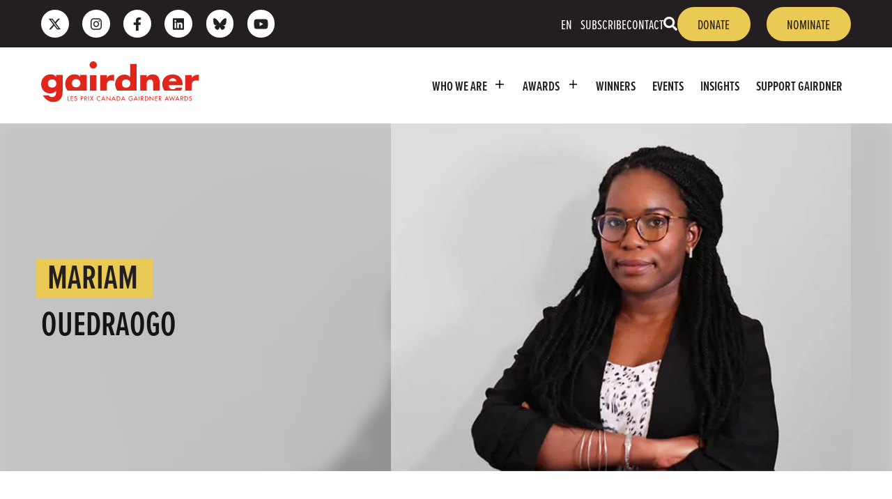

--- FILE ---
content_type: text/html; charset=utf-8
request_url: https://www.gairdner.org/guest-speaker/mariame-ouedraogo
body_size: 41834
content:
 <!DOCTYPE html> <html lang="en"> <head> <meta http-equiv="X-UA-Compatible" content="IE=edge,chrome=1" /> <meta charset="utf-8" /> <meta name="viewport" content="width=device-width, initial-scale=1, minimum-scale=1"> <link rel="stylesheet" href="https://use.typekit.net/aaf3can.css"> <!-- FontAwesome --> <script src="https://kit.fontawesome.com/c1aa683917.js" crossorigin="anonymous" async></script> <!-- load this style sheet asyncronously --> <link rel="stylesheet" href="/Styles/dist/kendo-ui-custom.min.css" media="print" onload="this.media='all'"> <script src="/ScriptResource.axd?d=6DQe8ARl7A9TiuWej5ttCh2h3EPlBFgvuaKpW6lG86ablAEsCtd01S8BiBW8MIB7B5FwaKBA0qguhAMDRuylwNRxhNnRuZibpFhgQ010okPxJdO3zmjE_NiXvylQ9yh5DVTyPoweHBI07lt47y2rI4-FxMuAbYU0Z4AbRY5hpI5hl3OS3ZFxvfhXXsEAR4v90&amp;t=ffffffff90b6fa90" type="text/javascript"></script><script src="/ScriptResource.axd?d=74FHISOx3fOPKwLxL0RMYh6nq8bZ51Om01xMBRtmi3v42HmsEzph7IrSBVMXbctN6WuE6m8xIdRQwVs-trwokkjyg47od8T4h7C1C_QtDPW0IChpQgzdQdcYqtMSGMNUCANhMWlUQ9GN4BIfI7EgMioAY8UVGdI9bAC4Hq1hOKMFKuL8hnFPgqw1AIJRlYev0&amp;t=ffffffff90b6fa90" type="text/javascript"></script> <!-- Google Tag Manager --> <script>
            (function (w, d, s, l, i) {
                w[l] = w[l] || []; w[l].push({
                    'gtm.start':
                        new Date().getTime(), event: 'gtm.js'
                }); var f = d.getElementsByTagName(s)[0],
                    j = d.createElement(s), dl = l != 'dataLayer' ? '&l=' + l : ''; j.async = true; j.src =
                        'https://www.googletagmanager.com/gtm.js?id=' + i + dl; f.parentNode.insertBefore(j, f);
            })(window, document, 'script', 'dataLayer', 'GTM-N2P5DT5');</script> <!-- End Google Tag Manager --> <!-- Main Stylesheet --> <link rel="stylesheet" href="/dist/main.min.css?v=638998493422056205"> <script src="https://static.elfsight.com/platform/platform.js" async></script> <title>
	Mariame Ouedraogo - Gairdner Foundation Speaker
</title><meta id="description" name="description" content="Mariame is a Ph.D. student in Epidemiology and in the Collaborative Specialization in Global Health. Her research explores how the armed conflict in Mali i..." /><meta id="author" name="author" content="The Gairdner Foundation" /><meta id="publisher" name="publisher" content="The Gairdner Foundation" /><meta id="ogtype" property="og:type" content="website" /><meta id="ogtitle" property="og:title" content="Mariame Ouedraogo - Gairdner Foundation Speaker" /><meta id="ogdescription" property="og:description" content="Mariame is a Ph.D. student in Epidemiology and in the Collaborative Specialization in Global Health. Her research explores how the armed conflict in Mali i..." /><meta id="ogsitename" property="og:site_name" content="The Gairdner Foundation" /><meta id="oglocale" property="og:locale" content="en_US" /><meta id="ogurl" property="og:url" content="https://www.gairdner.org/guest-speaker/mariame-ouedraogo" /><meta id="ogimage" property="og:image" content="https://www.gairdner.org//images/default-source/guest-speakers/mariame-ouedraogo.tmb-cfthumb_m.webp?Culture=en&amp;sfvrsn=b1a4b3bd_1" /><meta id="ogsecureimage" property="og:image:secure_url" content="https://www.gairdner.org//images/default-source/guest-speakers/mariame-ouedraogo.tmb-cfthumb_m.webp?Culture=en&amp;sfvrsn=b1a4b3bd_1" /><meta id="ogimagetype" property="og:image:type" content="image/jpeg" /><meta id="ogimagewidth" property="og:image:width" content="720" /><meta id="ogimageheight" property="og:image:height" content="540" /><meta id="twittercard" name="twitter:card" content="summary_large_image" /><meta id="twittertitle" name="twitter:title" content="Mariame Ouedraogo - Gairdner Foundation Speaker" /><meta id="twitterdescription" name="twitter:description" content="Mariame is a Ph.D. student in Epidemiology and in the Collaborative Specialization in Global Health. Her research explores how the armed conflict in Mali i..." /><meta id="twitterimage" name="twitter:image" content="https://www.gairdner.org//images/default-source/guest-speakers/mariame-ouedraogo.tmb-cfthumb_m.webp?Culture=en&amp;sfvrsn=b1a4b3bd_1" /><meta id="twittersite" name="twitter:site" content="The Gairdner Foundation" /><meta id="twittercreator" name="twitter:creator" content="@GairdnerAwards" /><meta name="Generator" content="Sitefinity 15.2.8434.0 SE" /><link rel="canonical" href="https://www.gairdner.org/guest-speaker/mariame-ouedraogo" /></head> <body class=" detailPage "> <!-- Google Tag Manager (noscript) --> <noscript> <iframe src="https://www.googletagmanager.com/ns.html?id=GTM-N2P5DT5"
                    height="0" width="0" style="display:none;visibility:hidden"></iframe> </noscript> <!-- End Google Tag Manager (noscript) --> <nav id="skiptocontent" aria-label="Skip Navigation Links" style=""> <a href="#main_content" tabindex="0">skip to main content</a> </nav> <div hidden> <span id="new-window-0">Opens in a new window</span> <span id="new-window-1">Opens an external site</span> <span id="new-window-2">Opens an external site in a new tab</span> </div> <div id="wrapper" class="pageWrapper"> <header id="header"> 
<div id="cph_globalAlerts_T23CD3EEE011_Col00" class="sf_colsIn alertHeader bgDark dark" data-sf-element="Div" data-placeholder-label="Alerts Wrapper"><div id="cph_globalAlerts_T23CD3EEE041_Col00" class="container full sf_colsIn" data-sf-element="ContainerFull" data-placeholder-label="Container (Full Width Padded)">

</div>

</div>

 <div class="mobileHeader"> <nav class="mobileNav" aria-label="Mobile Site Navigation" aria-expanded="false"> 
 </nav> </div> <div class="searchHiddenWrapper"> 
<div class="form-inline ">
    <div class="searchHidden">


        
        <div class="formGroup" role="search">
            <input type="search" id="searchBox-1" title="Search input" placeholder="Site Search" class="form-control" value="" aria-autocomplete="both" aria-describedby='SearchInfo-1' />
            <button type="button" class="sfsearchSubmit button" aria-label="Submit Search"><span role="presentation" class="searchSubmit fas fa-sign-in-alt"></span><span class="sr-only">Submit Search</span></button>
            <span id='SearchInfo-1' aria-hidden="true" hidden>When autocomplete results are available use up and down arrows to review and enter to select.</span>
        </div>
        <button type="button" class="button searchCollapse"><span role="presentation" class="fal fa-times"></span><span class="sr-only">Close Search</span></button>

        <input type="hidden" data-sf-role="resultsUrl" value="/search-results" />
        <input type="hidden" data-sf-role="indexCatalogue" value="fullsite" />
        <input type="hidden" data-sf-role="wordsMode" value="AllWords" />
        <input type="hidden" data-sf-role="disableSuggestions" value='true' />
        <input type="hidden" data-sf-role="minSuggestionLength" value="3" />
        <input type="hidden" data-sf-role="suggestionFields" value="Title,Content" />
        <input type="hidden" data-sf-role="language" value="en" />
        <input type="hidden" data-sf-role="suggestionsRoute" value="/restapi/search/suggestions" />
        <input type="hidden" data-sf-role="searchTextBoxId" value='#searchBox-1' />
        <input type="hidden" data-sf-role="searchButtonId" value='#searchButton-1' />
        

    </div>
</div>

 </div> <div class="reverseMe"> <div class="topHeader"> 
<div id="cph_topHeader_T23CD3EEE049_Col00" class="sf_colsIn container" data-sf-element="Container" data-placeholder-label="Container"><div class="grid resizable topHeaderGrid grid-align-center" data-sf-element="Resizable 2 Column Grid" data-gutter-width="1rem" data-media-breakpoint="767px" data-align-items="grid-align-center" data-justify-content="grid-start" style="margin: 0px calc(-0.5rem);">
    <div id="cph_topHeader_T23CD3EEE048_Col00" class="sf_colsIn col topHeaderGridLeft col-middle" data-sf-element="Column 1" data-placeholder-label="Column 1" data-col-width="26%" data-align-items="col-align-stretch" data-justify-content="col-middle" style="margin: 0px calc(0.5rem); max-width: calc(26% - 0.5rem); flex-basis: calc(26% - 0.5rem);">
    <div class="sfContentBlock sf-Long-text cmsContent"><ul class="socialLinks reset"><li><a href="https://twitter.com/gairdnerawards?lang=en" target="_blank" title="Follow us on X" data-sf-ec-immutable=""><span class="fak fa-x-twitter" role="presentation"></span><span class="sr-only">Follow us on X</span></a></li><li><a href="https://www.instagram.com/gairdnerawards/" target="_blank" title="Follow us on Instagram" data-sf-ec-immutable=""><span class="fab fa-instagram" role="presentation"></span><span class="sr-only">Follow us on Instagram</span></a></li><li><a href="https://www.facebook.com/GairdnerAwards/" target="_blank" title="Like us on Facebook" data-sf-ec-immutable=""><span class="fab fa-facebook-f" role="presentation"></span><span class="sr-only">Like us on Facebook</span></a></li><li><a href="https://ca.linkedin.com/company/gairdner-foundation" target="_blank" title="Join us on LinkedIn" data-sf-ec-immutable=""><span class="fab fa-linkedin" role="presentation"></span><span class="sr-only">Join us on LinkedIn</span></a></li><li><a href="https://bsky.app/profile/gairdnerawards.bsky.social" target="_blank" title="Connect with us on Bluesky" data-sf-ec-immutable=""><span class="fak fa-bluesky-brands" role="presentation"></span><span class="sr-only">Connect with us on Bluesky</span></a></li><li><a href="https://www.youtube.com/user/CanadaGairdnerAwards" target="_blank" title="Subscribe to our YouTube Channel" data-sf-ec-immutable=""><span class="fab fa-youtube" role="presentation"></span><span class="sr-only">Subscribe to our YouTube Channel</span></a></li></ul></div>
</div>
    <div id="cph_topHeader_T23CD3EEE048_Col01" class="sf_colsIn col topHeaderGridRight col-middle" data-sf-element="Column 2" data-placeholder-label="Column 2" data-col-width="grow" data-align-items="col-align-stretch" data-justify-content="col-middle" style="margin: 0px calc(0.5rem);"><div id="cph_topHeader_T23CD3EEE082_Col00" class="sf_colsIn languages" data-sf-element="Div" data-placeholder-label="languages">


<div>
    <ul class="sf-lang-selector list-inline">
                <a id="langlinkEN" href="" onclick="openLink('en'); return false;" class="selected">EN</a>
                <a id="langlinkFR" href="" onclick="openLink('fr'); return false;" class="">FR</a>
    </ul>
</div>





</div><div id="cph_topHeader_T23CD3EEE081_Col00" class="sf_colsIn topLinks" data-sf-element="Div" data-placeholder-label="topLinks">
    <div class="sfContentBlock sf-Long-text cmsContent"><ul class="reset"><li><a href="/subscribe">Subscribe</a></li><li><a href="/contact-us">Contact</a> </li><li><a class="searchExpand" aria-label="Toggle search box" data-sf-ec-immutable=""><span role="presentation" class="fas fa-search"></span><span class="sr-only">Open search</span></a></li></ul></div>


</div><div id="cph_topHeader_T23CD3EEE080_Col00" class="sf_colsIn buttonsWrapper" data-sf-element="Div" data-placeholder-label="buttonsWrapper">
    <div class="sfContentBlock sf-Long-text cmsContent"><a class="nominate button" href="/donate">Donate</a> <a class="button" href="/awards/submit-a-nomination">Nominate</a></div>


</div></div>
</div>

</div> </div> <div class="header"> 
<div id="cph_header_T23CD3EEE050_Col00" class="sf_colsIn container" data-sf-element="Container" data-placeholder-label="Container"><div class="grid resizable" data-sf-element="Resizable 2 Column Grid" data-gutter-width="1rem" data-media-breakpoint="767px" data-align-items="grid-align-stretch" data-justify-content="grid-start" style="margin: 0px calc(-0.5rem);">
    <div id="cph_header_T23CD3EEE046_Col00" class="sf_colsIn col logo col-middle" data-sf-element="Column 1" data-placeholder-label="Column 1" data-col-width="20%" data-align-items="col-align-stretch" data-justify-content="col-middle" style="max-width: calc(20% - 0.5rem); flex-basis: calc(20% - 0.5rem); margin: 0px calc(0.5rem);">
    <div class="sfContentBlock sf-Long-text cmsContent"><a href="/home"><img alt="Gairdner" src="/images/default-source/default-album/logos/gairdner_logo-red.svg?sfvrsn=4757c219_2" sf-size="6824"></a></div>
</div>
    <div id="cph_header_T23CD3EEE046_Col01" data-sf-element="Column 2" aria-orientation="horizontal" data-placeholder-label="Column 2" class="sf_colsIn col right col-align-end col-middle" data-role="menu" tabindex="0" style="margin: 0px calc(0.5rem);" data-col-width="grow" data-justify-content="col-middle" role="menubar" data-align-items="col-align-end">


<nav class="mainNavWrapper" aria-label="Main site navigation">
    <ul class="mainNav">
    <li class="rootMenuItem hasChildren ">
        <a href="/who-we-are" target="_self" class="">Who we are</a>
            <ul class="">
                            <li class=" ">
                <a class="" href="/who-we-are/our-mission" target="_self">Our Mission</a>
            </li>
            <li class=" ">
                <a class="" href="/who-we-are/our-history" target="_self">Our History</a>
            </li>
            <li class=" ">
                <a class="" href="/who-we-are/our-team" target="_self">Our Team</a>
            </li>
            <li class=" ">
                <a class="" href="/who-we-are/our-sponsors" target="_self">Our Sponsors</a>
            </li>
            <li class=" ">
                <a class="" href="/who-we-are/our-annual-reports" target="_self">Our Annual Reports</a>
            </li>
            <li class=" ">
                <a class="" href="/who-we-are/gairdner-connects" target="_self">Gairdner Connects</a>
            </li>


            </ul>
    </li>
    <li class="rootMenuItem hasChildren ">
        <a href="/awards" target="_self" class="">Awards</a>
            <ul class="rankings">
                            <li class=" ">
                <a class="" href="/awards/about-the-gairdner-awards" target="_self">About The Gairdner Awards</a>
            </li>
            <li class=" ">
                <a class="" href="/awards/submit-a-nomination" target="_self">Submit a Nomination</a>
            </li>

            <li >
                <a  href="https://www.gairdner.org/award/canada-gairdner-international-award">Canada Gairdner International Award</a>
            </li>            <li >
                <a  href="https://www.gairdner.org/award/john-dirks-canada-gairdner-global-health-award">John Dirks Canada Gairdner Global Health Award</a>
            </li>            <li >
                <a  href="https://www.gairdner.org/award/canada-gairdner-momentum-award">Peter Gilgan Canada Gairdner Momentum Award</a>
            </li>
            </ul>
    </li>
    <li class="rootMenuItem ">
        <a href="/winners" target="_self" class="">Winners</a>
    </li>
    <li class="rootMenuItem ">
        <a href="/events" target="_self" class="">Events</a>
    </li>
    <li class="rootMenuItem ">
        <a href="/insights" target="_self" class="">Insights</a>
    </li>
    <li class="rootMenuItem ">
        <a href="/support-gairdner" target="_self" class="">Support Gairdner</a>
    </li>
    </ul>
</nav>











</div>
</div>

</div> <button class="hamburger" type="button"> <span class="sr-only">Open Main Site Navigation</span> <div class="hamburger-inner"></div> </button> </div> </div> </header> <main> <div class="topper"> 
 </div> <div class="bd" id="main_content"> 

        <script type="application/ld+json">
                [{"@context":"https://schema.org","@type":"WebPage","name":"Mariame Ouedraogo - Gairdner Foundation Speaker","description":"Mariame is a Ph.D. student in Epidemiology and in the Collaborative Specialization in Global Health. Her research explores how the armed conflict in Mali i...","image":"https://www.gairdner.org//images/default-source/guest-speakers/mariame-ouedraogo.tmb-cfthumb_m.webp?Culture=en&sfvrsn=b1a4b3bd_1","mainEntityOfPage":"","url":"https://www.gairdner.org/guest-speaker/mariame-ouedraogo","dateCreated":"2023-02-15T00:00:00-05:00","dateModified":"2023-03-17T00:00:00-04:00","datePublished":"2023-02-15T00:00:00-05:00","isPartOf":{"@type":"WebSite","name":"The Gairdner Foundation","description":"The Gairdner Foundation was established in 1957 with the main goal of recognizing and rewarding international excellence in fundamental research that impacts human health.","image":{"@type":"ImageObject","url":"https://www.gairdner.org/images/default-source/default-album/logos/gairdner_logo-red.svg"},"url":"https://www.gairdner.org"},"publisher":{"@type":"Organization","name":"The Gairdner Foundation","description":"The Gairdner Foundation was established in 1957 with the main goal of recognizing and rewarding international excellence in fundamental research that impacts human health.","image":"https://www.gairdner.org/images/default-source/default-album/logos/gairdner_logo-red.svg","sameAs":"https://www.facebook.com/GairdnerAwards/|https://twitter.com/gairdnerawards?lang=en|https://www.youtube.com/user/CanadaGairdnerAwards|https://www.instagram.com/gairdnerawards/","url":"https://www.gairdner.org","address":{"@type":"PostalAddress","addressCountry":"Canada","addressLocality":"Toronto","addressRegion":"ON","postalCode":"M5G 1L7","streetAddress":"101 College Street, Suite 335"},"email":"thegairdner@gairdner.org","logo":"https://www.gairdner.org/images/default-source/default-album/logos/gairdner_logo-red.svg","telephone":"416-596-9996"}}]
        </script>
        <script type="text/javascript">
        window.onload = function () {
                document.querySelector('#langlinkFR')?.classList.add('hideMe');
        };
        </script>

<article aria-label="Mariame Ouedraogo" class="detailView profile guestspeaker">

    <div class="topperSection">
        <div class="blurredImage">
            

            <div class="imgWrapper ">
                
    <picture>
        <source srcset="/images/default-source/guest-speakers/mariame-ouedraogo.tmb-cfthumb_l.webp?Culture=en&amp;sfvrsn=b1a4b3bd_1" type="image/webp">
                <img src="/images/default-source/guest-speakers/mariame-ouedraogo.tmb-cfthumb_fb.jpg?Culture=en&amp;sfvrsn=b1a4b3bd_1" alt=""   loading=lazy />

    </picture>
            </div>





        </div>
        <div class="topperContent">
            <div class="container">
                <div class="left">
                    <div class="topperTitle">
                        <h1 class="spanBackground">
<span>Mariam</span>                                                        Ouedraogo                        </h1>
                    </div>
                </div>
                <div class="right">
                    

            <div class="imgWrapper ">
                
    <picture>
        <source srcset="/images/default-source/guest-speakers/mariame-ouedraogo.tmb-cfthumb_l.webp?Culture=en&amp;sfvrsn=b1a4b3bd_1" type="image/webp">
                <img src="/images/default-source/guest-speakers/mariame-ouedraogo.tmb-cfthumb_fb.jpg?Culture=en&amp;sfvrsn=b1a4b3bd_1" alt=""   loading=lazy />

    </picture>
            </div>





                </div>
            </div>
        </div>
    </div>

    <div class="mainContent container">
        <div class="topSection">
            <div class="left">
                <span class='position' >Ph.D. student in Epidemiology and in the Collaborative Specialization in Global Health.</span>                <ul class="contactInfo">
                    
                </ul>

                <div class="socialLinks">
                                        
                </div>
            </div>

            <div class="right">
                
                <div class="printAndShare">

                    <span>Share this profile</span>
                    
    <script type='text/javascript' src='//platform-api.sharethis.com/js/sharethis.js#property=5d011fe64351e9001265056a&product=custom-share-buttons' async='async'>
        window.addEventListener('DOMContentLoaded', function () {
            $("#pxcelframe").attr("title", "Share this IFrame");
        });
    </script>
    <ul class="sharingLinks">
            <li class="sharingLink">
                <button type="button" class="share-button st-custom-button facebook-share-button" data-network="facebook" title="" aria-label=""><em class='fab fa-fw fa-facebook-f'></em><span class="sr-only"></span></button>
            </li>
            <li class="sharingLink">
                <button type="button" class="share-button st-custom-button twitter-share-button" data-network="twitter" title="" aria-label=""><em class='fab fa-fw fa-twitter'></em><span class="sr-only"></span></button>
            </li>
            <li class="sharingLink">
                <button type="button" class="share-button st-custom-button linkedin-share-button" data-network="linkedin" title="" aria-label=""><em class='fab fa-fw fa-linkedin-in'></em><span class="sr-only"></span></button>
            </li>
    </ul>



                </div>
            </div>
        </div>



        
            <section class="overview" aria-label="Overview">
                <div class="cmsContent">
                    <p>Mariame is a Ph.D. student in Epidemiology and in the Collaborative Specialization in Global Health. Her research explores how the armed conflict in Mali impacts reproductive, maternal, and child health, with the long-goal of informing efforts to address the health needs of conflict-afflicted women and children.</p><p>She earned her M.Sc. in Epidemiology at the University of Ottawa. Before starting her Ph.D., she worked full-time as a research analyst at the SickKids Centre for Global Child Health, supporting various maternal and child health and nutrition projects in Sub-Saharan Africa. Her role has allowed her to contribute to research initiatives and project evaluations in Ethiopia, Kenya, Malawi, and Tanzania. Mariame continues to be actively engaged at SickKids as a part-time research analyst collaborating closely with in-country partners and communities to identify ways to improve adolescent sexual and reproductive health in West Africa. She is also involved in two research projects in Canada on COVID-19 vaccine equity.</p><p>Mariame is a Pierre Elliott Trudeau Foundation scholar and a doctoral student fellow with the Data Sciences Institute at the University of Toronto.</p>
                </div>
            </section>


        



    </div>



    
    <section aria-label="Related events" class="wrapper related insightsWrapper eventitemsWrapper splide" data-placeholder-label="Related events"  data-splide-preset="default"  id="c1e4b5e8-30a8-4c5b-bf3e-e2e7efbd250b" >
        <div class="container">
            <h2 class='spanHighlight red listViewTitle'  name='spanrelatedspanEvents' id='spanrelatedspanEvents'><span>Related</span> events</h2>

            <div class="splide__arrows">
                <button class="splide__arrow splide__arrow--prev">
                    <span class="far fa-chevron-left" role="presentation"></span>
                </button>
                <button class="splide__arrow splide__arrow--next">
                    <span class="far fa-chevron-right" role="presentation"></span>
                </button>
            </div>
            <div class="splide__track">
                <ul  class="sliderView related insights eventitems splide__list">
                        <li class="splide__slide slide lazy">
                            


<div aria-label="Child Health and the Sustainable Development Goals (SDGs) – How to Move forward to Address Global Inequities" class="cardView insight eventitem  clickable past subType-panel" data-url="https://www.gairdner.org/event-item/child-health-and-the-sustainable-development-goals-(sdgs)" >
    <div class="innerContent">
        <div class="itemImage">
            

            <div class="imgWrapper ">
                
    <picture>
        <source srcset="/images/default-source/default-album/untitled-design-(41)4b283203-bd66-4703-9931-63bf90bd40df.tmb-cfthumb_s.webp?Culture=en&amp;sfvrsn=226f8d1b_1" type="image/webp">
                <img src="/images/default-source/default-album/untitled-design-(41)4b283203-bd66-4703-9931-63bf90bd40df.tmb-cfthumb_fb.png?Culture=en&amp;sfvrsn=226f8d1b_1" alt=""   loading=lazy />

    </picture>
            </div>





        </div>
        <span class='eventStatus button pastEvent' >Past</span>

        <div class="itemContent">
            <div class="padded">
                <div class="meta">
                    <span class='dates' ><time datetime='October 26, 2022'>October 26, 2022</time></span>
                </div>

                <h3 ><a href="https://www.gairdner.org/event-item/child-health-and-the-sustainable-development-goals-(sdgs)"    tabindex="0">Child Health and the Sustainable Development Goals (SDGs) – How to Move forward to Address Global Inequities</a></h3>
                <div class='contentTypeLabels'><a href = 'https://www.gairdner.org/events?EventTypes=973d34c9-264f-4aee-a231-b7c9e1cb0efc'aria-label="View more of content type Panel" > <span class='subType'>Panel</span></a></div>
                <div class='summary' >Gairdner Global Perspective Panel</div>
            </div>
                    <span class="numDaysFlag"></span>

        </div>
    </div>
</div>


                        </li>
                        <li class="splide__slide slide lazy">
                            


<div aria-label="Gairdner Science Week 2022" class="cardView insight eventitem multiDay clickable past subType-science-week subType-symposium" data-url="https://www.gairdner.org/event-item/gairdner-science-week-2022" >
    <div class="innerContent">
        <div class="itemImage">
            

            <div class="imgWrapper ">
                
    <picture>
        <source srcset="/images/default-source/default-album/untitled-design-(42).tmb-cfthumb_s.webp?Culture=en&amp;sfvrsn=2ead4e4f_1" type="image/webp">
                <img src="/images/default-source/default-album/untitled-design-(42).tmb-cfthumb_fb.png?Culture=en&amp;sfvrsn=2ead4e4f_1" alt=""   loading=lazy />

    </picture>
            </div>





        </div>
        <span class='eventStatus button pastEvent' >Past</span>

        <div class="itemContent">
            <div class="padded">
                <div class="meta">
                    <span class='dates' ><time datetime='October 24, 2022'>October 24, 2022</time> - <time datetime='October 28, 2022'>October 28, 2022</time></span>
                </div>

                <h3 ><a href="https://www.gairdner.org/event-item/gairdner-science-week-2022"    tabindex="0">Gairdner Science Week 2022</a></h3>
                <div class='contentTypeLabels'><a href = 'https://www.gairdner.org/events?EventTypes=c81cea49-0c35-4d47-8da3-584f79e83d41'aria-label="View more of content type Science Week" > <span class='subType'>Science Week</span></a><a href = 'https://www.gairdner.org/events?EventTypes=2d4e1828-4436-4f6c-9351-83f6036bf145'aria-label="View more of content type Symposium" > <span class='subType'>Symposium</span></a></div>
                <div class='summary' >Join us as we convene Gairdner laureates and global health leaders for a week of symposia, mentoring sessions, panels and a Gala celebration to celebrate scientific research that impacts the health an...</div>
            </div>
<span class='numDaysFlag multiDay' >Multi day event</span>
        </div>
    </div>
</div>


                        </li>
                </ul>
            </div>
        </div>
    </section>



    
    <section aria-label="Related insight" class="wrapper related insightsWrapper publicationsWrapper splide" data-placeholder-label="Related insight"  data-splide-preset="default"  id="f8555393-b472-4b8b-992a-3db014fd2043" >
        <div class="container">
            <h2 class='spanHighlight red listViewTitle'  name='spanrelatedspanInsight' id='spanrelatedspanInsight'><span>Related</span> insight</h2>

            <div class="splide__arrows">
                <button class="splide__arrow splide__arrow--prev">
                    <span class="far fa-chevron-left" role="presentation"></span>
                </button>
                <button class="splide__arrow splide__arrow--next">
                    <span class="far fa-chevron-right" role="presentation"></span>
                </button>
            </div>
            <div class="splide__track">
                <ul  class="sliderView related insights publications splide__list">
                        <li class="splide__slide slide lazy">
                            



    <div aria-label="Child Health and the Sustainable Development Goals (SDGs) – How to Move forward to Address Global Inequities" class="cardView insight publication  clickable subType-blog" data-url="https://www.gairdner.org/resource-hub/child-health-and-the-sustainable-development-goals-sdgs-how-to-move-forward-to-address-global-inequities" >
        <div class="innerContent ">
            <div class="itemImage">
                

            <div class="imgWrapper ">
                
    <picture>
        <source srcset="/images/default-source/default-album/untitled-design-(41)4b283203-bd66-4703-9931-63bf90bd40df.tmb-cfthumb_s.webp?Culture=en&amp;sfvrsn=226f8d1b_1" type="image/webp">
                <img src="/images/default-source/default-album/untitled-design-(41)4b283203-bd66-4703-9931-63bf90bd40df.tmb-cfthumb_fb.png?Culture=en&amp;sfvrsn=226f8d1b_1" alt=""   loading=lazy />

    </picture>
            </div>





            </div>

            <div class="itemContent">
                <div class="meta">
                    <div class='contentTypeLabels'><a href = 'https://www.gairdner.org/insights/all-insights?PublicationTypes=6b6351ef-0eab-41d9-b8fc-6d00366bb604'aria-label="View more of content type What&#39;s New" > <span class='subType'>What's New</span></a></div>
                    <span class='dates' ><time datetime='2022-11-09'>Nov 09, 2022</time></span>
                </div>
                <h3 ><a href="https://www.gairdner.org/resource-hub/child-health-and-the-sustainable-development-goals-sdgs-how-to-move-forward-to-address-global-inequities"    tabindex="0">Child Health and the Sustainable Development Goals (SDGs) – How to Move forward to Address Global Inequities</a></h3>
            </div>
        </div>
    </div>




                        </li>
                </ul>
            </div>
        </div>
    </section>


</article>

 </div> </main> </div> <footer id="footer" class="siteFooter"> <section aria-label="Sitemap and Subscribe" class="preFooter"> 
 </section> <section aria-label="About, Legal and Accessibility" class="mainFooter"> 
<div id="cph_footer_T23CD3EEE052_Col00" class="sf_colsIn container ptxl dark" data-sf-element="Container" data-placeholder-label="Container"><div class="grid resizable pbl" data-sf-element="Resizable 2 Column Grid" data-gutter-width="2rem" data-media-breakpoint="1024px" data-align-items="grid-align-stretch" data-justify-content="grid-start" style="margin: 0px calc(-1rem);">
    <div id="cph_footer_T23CD3EEE053_Col00" class="sf_colsIn col col-middle" data-sf-element="Column 1" data-placeholder-label="Column 1" data-col-width="60%" data-align-items="col-align-stretch" data-justify-content="col-middle" style="max-width: calc(60% - 1rem); flex-basis: calc(60% - 1rem); margin: 0px calc(1rem);">
    <div class="sfContentBlock sf-Long-text cmsContent"><ul class="socialLinks reset"><li><a href="https://twitter.com/gairdnerawards?lang=en" target="_blank" title="Follow us on X" data-sf-ec-immutable=""><span class="fak fa-x-twitter" role="presentation"></span><span class="sr-only">Follow us on X</span></a></li><li><a href="https://www.instagram.com/gairdnerawards/" target="_blank" title="Follow us on Instagram" data-sf-ec-immutable=""><span class="fab fa-instagram" role="presentation"></span><span class="sr-only">Follow us on Instagram</span></a></li><li><a href="https://www.facebook.com/GairdnerAwards/" target="_blank" title="Like us on Facebook" data-sf-ec-immutable=""><span class="fab fa-facebook-f" role="presentation"></span><span class="sr-only">Like us on Facebook</span></a></li><li><a href="https://ca.linkedin.com/company/gairdner-foundation" target="_blank" title="Join us on LinkedIn" data-sf-ec-immutable=""><span class="fab fa-linkedin" role="presentation"></span><span class="sr-only">Join us on LinkedIn</span></a></li><li><a href="https://bsky.app/profile/gairdnerawards.bsky.social" target="_blank" title="Connect with us on Bluesky" data-sf-ec-immutable=""><span class="fak fa-bluesky-brands" role="presentation"></span><span class="sr-only">Connect with us on Bluesky</span></a></li><li><a href="https://www.youtube.com/user/CanadaGairdnerAwards" target="_blank" title="Subscribe to our YouTube Channel" data-sf-ec-immutable=""><span class="fab fa-youtube" role="presentation"></span><span class="sr-only">Subscribe to our YouTube Channel</span></a></li></ul></div>
</div>
    <div id="cph_footer_T23CD3EEE053_Col01" class="sf_colsIn col footerButtons col-align-end col-middle" data-sf-element="Column 2" data-placeholder-label="Column 2" data-col-width="grow" data-align-items="col-align-end" data-justify-content="col-middle" style="margin: 0px calc(1rem);">
    <div class="sfContentBlock sf-Long-text cmsContent"><a class="button reverse" href="/subscribe">Subscribe</a>&nbsp;&nbsp; <a class="button reverse" href="/contact-us">Contact</a></div>
</div>
</div><div class="grid resizable mainFooterGrid borderBottom" data-sf-element="Resizable 2 Column Grid" data-gutter-width="2rem" data-media-breakpoint="1024px" data-align-items="grid-align-stretch" data-justify-content="grid-start" style="margin: 0px calc(-1rem);">
    <div id="cph_footer_T23CD3EEE022_Col00" class="sf_colsIn col mainFooterLeft borderRight pbl" data-sf-element="Column 1" data-placeholder-label="mainFooterLeft" data-col-width="70%" data-align-items="col-align-stretch" data-justify-content="col-top" style="margin: 0px calc(1rem); max-width: calc(70% - 1rem); flex-basis: calc(70% - 1rem);"><div class="grid resizable" data-sf-element="Resizable 4 Column Grid" data-gutter-width="1rem" data-media-breakpoint="1024px" data-align-items="grid-align-stretch" data-justify-content="grid-start" style="margin: 0px calc(-0.5rem);">
    <div id="cph_footer_T23CD3EEE059_Col00" class="sf_colsIn col col1" data-sf-element="Column 1" data-placeholder-label="Column 1" data-col-width="grow" data-align-items="col-align-stretch" data-justify-content="col-top" style="margin: 0px calc(0.5rem);"><nav class="topLevelSimple" aria-label="Footer site navigation">
    <ul class="reset">
    <li class="">
        <a href="/who-we-are" target="_self" class="">Who we are</a>
    </li>
    </ul>
</nav>






<nav class="topLevelSimple" aria-label="Footer site navigation">
    <ul class="reset">
    <li class="">
        <a href="/who-we-are/our-mission" target="_self" class="">Our Mission</a>
    </li>
    <li class="">
        <a href="/who-we-are/our-history" target="_self" class="">Our History</a>
    </li>
    <li class="">
        <a href="/who-we-are/our-team" target="_self" class="">Our Team</a>
    </li>
    <li class="">
        <a href="/who-we-are/our-sponsors" target="_self" class="">Our Sponsors</a>
    </li>
    <li class="">
        <a href="/who-we-are/our-annual-reports" target="_self" class="">Our Annual Reports</a>
    </li>
    <li class="">
        <a href="/who-we-are/gairdner-connects" target="_self" class="">Gairdner Connects</a>
    </li>
    </ul>
</nav>






</div>
    <div id="cph_footer_T23CD3EEE059_Col01" class="sf_colsIn col col2" data-sf-element="Column 2" data-placeholder-label="Column 2" data-col-width="grow" data-align-items="col-align-stretch" data-justify-content="col-top" style="margin: 0px calc(0.5rem);"><nav class="topLevelSimple" aria-label="Footer site navigation">
    <ul class="reset">
    <li class="">
        <a href="/awards" target="_self" class="">Awards</a>
    </li>
    </ul>
</nav>






<nav class="topLevelSimple" aria-label="Footer site navigation">
    <ul class="reset">
    <li class="">
        <a href="/awards/about-the-gairdner-awards" target="_self" class="">About The Gairdner Awards</a>
    </li>
    <li class="">
        <a href="/awards/submit-a-nomination" target="_self" class="">Submit a Nomination</a>
    </li>
    </ul>
</nav>






</div>
    <div id="cph_footer_T23CD3EEE059_Col02" class="sf_colsIn col col3 menu" data-sf-element="Column 3" data-placeholder-label="Column 3" data-col-width="grow" data-align-items="col-align-stretch" data-justify-content="col-top" style="margin: 0px calc(0.5rem);"><nav class="topLevelSimple" aria-label="Footer site navigation">
    <ul class="reset">
    <li class="">
        <a href="/winners" target="_self" class="">Winners</a>
    </li>
    <li class="">
        <a href="/events" target="_self" class="">Events</a>
    </li>
    <li class="">
        <a href="/support-gairdner" target="_self" class="">Support Gairdner</a>
    </li>
    </ul>
</nav>






</div>
    <div id="cph_footer_T23CD3EEE059_Col03" class="sf_colsIn col col4" data-sf-element="Column 4" data-placeholder-label="Column 4" data-col-width="grow" data-align-items="col-align-stretch" data-justify-content="col-top" style="margin: 0px calc(0.5rem);"><nav class="topLevelSimple" aria-label="Footer site navigation">
    <ul class="reset">
    <li class="">
        <a href="/insights" target="_self" class="">Insights</a>
    </li>
    </ul>
</nav>






<nav class="topLevelSimple" aria-label="Footer site navigation">
    <ul class="reset">
    <li class="">
        <a href="/legal/privacy" target="_self" class="">Privacy</a>
    </li>
    </ul>
</nav>






</div>
</div></div>
    <div id="cph_footer_T23CD3EEE022_Col01" class="sf_colsIn col mainFooterRight col-align-end" data-sf-element="Column 2" data-placeholder-label="mainFooterRight" data-col-width="grow" data-align-items="col-align-end" data-justify-content="col-top" style="margin: 0px calc(1rem);">
    <div class="sfContentBlock sf-Long-text cmsContent"><p>MaRS Centre,<br>Heritage Building<br>101 College Street, Suite 335<br>Toronto, Ontario M5G 1L7</p><p>E. <a title="Email thegairdner@gairdner.org" aria-label="Email thegairdner@gairdner.org" href="mailto:thegairdner@gairdner.org">thegairdner@gairdner.org</a><br>T. <a href="tel:4165969996" title="Call now" aria-label="4 1 6 5 9 6 9 9 9 6">416-596-9996</a></p></div>
</div>
</div>

</div><div id="cph_footer_T23CD3EEE051_Col00" class="sf_colsIn container full bottomFooter" data-sf-element="ContainerFull" data-placeholder-label="Container (Full Width Padded)"><div id="cph_footer_T23CD3EEE057_Col00" class="sf_colsIn container" data-sf-element="Container" data-placeholder-label="Container"><div class="grid resizable" data-sf-element="Resizable 2 Column Grid" data-gutter-width="2rem" data-media-breakpoint="1024px" data-align-items="grid-align-stretch" data-justify-content="grid-start" style="margin: 0px calc(-1rem);">
    <div id="cph_footer_T23CD3EEE056_Col00" class="sf_colsIn col col-fixed" data-sf-element="Column 1" data-placeholder-label="Column 1" data-col-width="200px" data-align-items="col-align-stretch" data-justify-content="col-top" style="margin: 0px calc(1rem); width: 200px;">
    <div class="sfContentBlock sf-Long-text cmsContent"><a href="/home"><img alt="Gairdner White" src="/images/default-source/default-album/logos/logo_white.svg?sfvrsn=78af2480_1" sf-size="100"></a> </div>
</div>
    <div id="cph_footer_T23CD3EEE056_Col01" class="sf_colsIn col col-align-end" data-sf-element="Column 2" data-placeholder-label="Column 2" data-col-width="grow" data-align-items="col-align-end" data-justify-content="col-top" style="margin: 0px calc(1rem);"></div>
</div>

</div>

</div> </section> <section aria-label="Copyright" class="copyrightFooter"> 
 </section> <a class="scrollToTop" aria-label="Scroll to top"><span role="presentation" class="icon faq"></span></a> </footer> <!-- Main Scripts -->  <!-- the following section is to appease lighthouse passive scroller error--> <script>
        jQuery.event.special.touchstart = {
            setup: function (_, ns, handle) {
                this.addEventListener("touchstart", handle, { passive: !ns.includes("noPreventDefault") });
            }
        };
        jQuery.event.special.touchmove = {
            setup: function (_, ns, handle) {
                this.addEventListener("touchmove", handle, { passive: !ns.includes("noPreventDefault") });
            }
        };
        jQuery.event.special.wheel = {
            setup: function (_, ns, handle) {
                this.addEventListener("wheel", handle, { passive: true });
            }
        };
        jQuery.event.special.mousewheel = {
            setup: function (_, ns, handle) {
                this.addEventListener("mousewheel", handle, { passive: true });
            }
        };
    </script> <script src="/Scripts/dist/kendo-ui-custom.min.js"></script> <script src='/dist/main.min.js?v=638983760058500078'></script> <script src="/Frontend-Assembly/Telerik.Sitefinity.Frontend.Search/Mvc/Scripts/SearchBox/Search-box.min.js?v=MTQ3NzQ4Mjgy" type="text/javascript"></script><script src="/Frontend-Assembly/Telerik.Sitefinity.Frontend.Navigation/Mvc/Scripts/LanguageSelector/language-selector.min.js?v=LTE0OTQwMjQwMw%3d%3d" type="text/javascript"></script><script src="/Frontend-Assembly/Telerik.Sitefinity.Frontend.Navigation/Mvc/Views/Navigation/CustomDefault.min.js?v=LTg3NjAyMjEzNA%3d%3d" type="text/javascript"></script><script src="/Frontend-Assembly/Telerik.Sitefinity.Frontend/Mvc/Views/ShareThis/ShareThis.min.js?v=NTgzOTYwMDIw" type="text/javascript"></script><input data-sf-role='en' type='hidden' value='https://www.gairdner.org/guest-speaker/mariame-ouedraogo'><input data-sf-role='fr' type='hidden' value='https://www.gairdner.org/fr/conferencier-invite'> </body> </html>




--- FILE ---
content_type: text/css
request_url: https://www.gairdner.org/dist/main.min.css?v=638998493422056205
body_size: 159561
content:
.splide__container{box-sizing:border-box;position:relative}.splide__list{backface-visibility:hidden;display:-ms-flexbox;display:flex;height:100%;margin:0!important;padding:0!important}.splide.is-initialized:not(.is-active) .splide__list{display:block}.splide__pagination{-ms-flex-align:center;align-items:center;display:-ms-flexbox;display:flex;-ms-flex-wrap:wrap;flex-wrap:wrap;-ms-flex-pack:center;justify-content:center;margin:0;pointer-events:none}.splide__pagination li{display:inline-block;line-height:1;list-style-type:none;margin:0;pointer-events:auto}.splide:not(.is-overflow) .splide__pagination{display:none}.splide__progress__bar{width:0}.splide{position:relative;visibility:hidden}.splide.is-initialized,.splide.is-rendered{visibility:visible}.splide__slide{backface-visibility:hidden;box-sizing:border-box;-ms-flex-negative:0;flex-shrink:0;list-style-type:none!important;margin:0;position:relative}.splide__slide img{vertical-align:bottom}.splide__spinner{animation:splide-loading 1s linear infinite;border:2px solid #999;border-left-color:#0000;border-radius:50%;bottom:0;contain:strict;display:inline-block;height:20px;left:0;margin:auto;position:absolute;right:0;top:0;width:20px}.splide__sr{clip:rect(0 0 0 0);border:0;height:1px;margin:-1px;overflow:hidden;padding:0;position:absolute;width:1px}.splide__toggle.is-active .splide__toggle__play,.splide__toggle__pause{display:none}.splide__toggle.is-active .splide__toggle__pause{display:inline}.splide__track{overflow:hidden;position:relative;z-index:0}@keyframes splide-loading{0%{transform:rotate(0)}to{transform:rotate(1turn)}}.splide__track--draggable{-webkit-touch-callout:none;-webkit-user-select:none;-ms-user-select:none;user-select:none}.splide__track--fade>.splide__list>.splide__slide{margin:0!important;opacity:0;z-index:0}.splide__track--fade>.splide__list>.splide__slide.is-active{opacity:1;z-index:1}.splide--rtl{direction:rtl}.splide__track--ttb>.splide__list{display:block}.splide__arrow{-ms-flex-align:center;align-items:center;background:#ccc;border:0;border-radius:50%;cursor:pointer;display:-ms-flexbox;display:flex;height:2em;-ms-flex-pack:center;justify-content:center;opacity:.7;padding:0;position:absolute;top:50%;transform:translateY(-50%);width:2em;z-index:1}.splide__arrow svg{fill:#000;height:1.2em;width:1.2em}.splide__arrow:hover:not(:disabled){opacity:.9}.splide__arrow:disabled{opacity:.3}.splide__arrow:focus-visible{outline:3px solid #0bf;outline-offset:3px}.splide__arrow--prev{left:1em}.splide__arrow--prev svg{transform:scaleX(-1)}.splide__arrow--next{right:1em}.splide.is-focus-in .splide__arrow:focus{outline:3px solid #0bf;outline-offset:3px}.splide__pagination{bottom:.5em;left:0;padding:0 1em;position:absolute;right:0;z-index:1}.splide__pagination__page{background:#ccc;border:0;border-radius:50%;display:inline-block;height:8px;margin:3px;opacity:.7;padding:0;position:relative;transition:transform .2s linear;width:8px}.splide__pagination__page.is-active{background:#fff;transform:scale(1.4);z-index:1}.splide__pagination__page:hover{cursor:pointer;opacity:.9}.splide.is-focus-in .splide__pagination__page:focus,.splide__pagination__page:focus-visible{outline:3px solid #0bf;outline-offset:3px}.splide__progress__bar{background:#ccc;height:3px}.splide__slide{-webkit-tap-highlight-color:rgba(0,0,0,0)}.splide__slide:focus{outline:0}@supports(outline-offset:-3px){.splide__slide:focus-visible{outline:3px solid #0bf;outline-offset:-3px}}@media screen and (-ms-high-contrast:none){.splide__slide:focus-visible{border:3px solid #0bf}}@supports(outline-offset:-3px){.splide.is-focus-in .splide__slide:focus{outline:3px solid #0bf;outline-offset:-3px}}@media screen and (-ms-high-contrast:none){.splide.is-focus-in .splide__slide:focus{border:3px solid #0bf}.splide.is-focus-in .splide__track>.splide__list>.splide__slide:focus{border-color:#0bf}}.splide__toggle{cursor:pointer}.splide.is-focus-in .splide__toggle:focus,.splide__toggle:focus-visible{outline:3px solid #0bf;outline-offset:3px}.splide__track--nav>.splide__list>.splide__slide{border:3px solid #0000;cursor:pointer}.splide__track--nav>.splide__list>.splide__slide.is-active{border:3px solid #000}.splide__arrows--rtl .splide__arrow--prev{left:auto;right:1em}.splide__arrows--rtl .splide__arrow--prev svg{transform:scaleX(1)}.splide__arrows--rtl .splide__arrow--next{left:1em;right:auto}.splide__arrows--rtl .splide__arrow--next svg{transform:scaleX(-1)}.splide__arrows--ttb .splide__arrow{left:50%;transform:translate(-50%)}.splide__arrows--ttb .splide__arrow--prev{top:1em}.splide__arrows--ttb .splide__arrow--prev svg{transform:rotate(-90deg)}.splide__arrows--ttb .splide__arrow--next{bottom:1em;top:auto}.splide__arrows--ttb .splide__arrow--next svg{transform:rotate(90deg)}.splide__pagination--ttb{bottom:0;display:-ms-flexbox;display:flex;-ms-flex-direction:column;flex-direction:column;left:auto;padding:1em 0;right:.5em;top:0}a[href^=mailto]{overflow-wrap:break-word;word-wrap:break-word;hyphens:auto;white-space:unset;word-break:break-all;word-break:break-word}.borderBottomShort{position:relative}.borderBottomShort:after{background-color:#d2290f;bottom:0;content:" ";height:1px;left:0;position:absolute;width:3rem}.container.edge .container.full,.container.full{padding-left:5rem;padding-right:5rem}@media(max-width:1599px){.container.edge .container.full,.container.full{padding-left:4rem;padding-right:4rem}}@media(max-width:1299px){.container.edge .container.full,.container.full{padding-left:3rem;padding-right:3rem}}@media(max-width:1024px){.container.edge .container.full,.container.full{padding-left:2rem;padding-right:2rem}}@media(max-width:767px){.container.edge .container.full,.container.full{padding-left:25px;padding-right:25px}}@media(max-width:500px){.container.edge .container.full,.container.full{padding-left:1rem;padding-right:1rem}}.coverImg{display:block;inset:0;position:absolute}.grid{box-sizing:border-box;display:flex;flex:0 1 auto;flex-direction:row;flex-wrap:wrap;margin:0 -1rem}.grid,.grid.col{width:auto}.grid.grid-nogutter,.grid.grid-nogutter>.col{margin:0}.grid.grid-nowrap{flex-wrap:nowrap}.grid.featureFirst>.col:first-child{flex:0 0 auto;flex-basis:calc(100% - 1rem);margin-left:.5rem;margin-right:.5rem;max-width:100%;vertical-align:top;width:auto}.grid:not(.col){flex-grow:1}.grid>.col{margin:0 1rem}.col{box-sizing:border-box;display:flex;flex:1 0 0;flex-direction:column;max-width:100%;min-width:0}.col-top,.grid-start{justify-content:flex-start}.col-bottom,.grid-end{justify-content:flex-end}.col-middle,.grid-center{justify-content:center}.col-evenly,.grid-evenly{justify-content:space-evenly}.col-around,.grid-around{justify-content:space-around}.col-between,.grid-between{justify-content:space-between}.col-align-start,.grid-align-start{align-items:flex-start}.col-align-end,.grid-align-end{align-items:flex-end}.col-align-center,.grid-align-center{align-items:center}.col-align-stretch,.grid-align-stretch{align-items:stretch}.col-align-baseline,.grid-align-baseline{align-items:baseline}.col-align-top{align-self:flex-start}.col-align-bottom{align-self:flex-end}.col-align-middle{align-self:center}.col-first{order:-1}.col-last{order:1}.grid-reverse-columns{flex-direction:column-reverse}.grid-reverse-rows{flex-direction:row-reverse}.col-fixed{flex:initial;flex-shrink:0}.col-auto-width{flex:0 1 auto}.col-grow-2,.grid.col-grow-2{flex-grow:2}.col-grow-3,.grid.col-grow-3{flex-grow:3}.col-grow-4,.grid.col-grow-4{flex-grow:4}.col-grow-5,.grid.col-grow-5{flex-grow:5}.col-grow-6,.grid.col-grow-6{flex-grow:6}.col-grow-7,.grid.col-grow-7{flex-grow:7}.col-grow-8,.grid.col-grow-8{flex-grow:8}.col-grow-9,.grid.col-grow-9{flex-grow:9}.col-grow-10,.grid.col-grow-10{flex-grow:10}.col-grow-11,.grid.col-grow-11{flex-grow:11}.col-1{flex-basis:8.3333333333%;max-width:8.3333333333%}.col-2{flex-basis:16.6666666667%;max-width:16.6666666667%}.col-3{flex-basis:25%;max-width:25%}.col-4{flex-basis:33.3333333333%;max-width:33.3333333333%}.col-5{flex-basis:41.6666666667%;max-width:41.6666666667%}.col-6{flex-basis:50%;max-width:50%}.col-7{flex-basis:58.3333333333%;max-width:58.3333333333%}.col-8{flex-basis:66.6666666667%;max-width:66.6666666667%}.col-9{flex-basis:75%;max-width:75%}.col-10{flex-basis:83.3333333333%;max-width:83.3333333333%}.col-11{flex-basis:91.6666666667%;max-width:91.6666666667%}.col-12{flex-basis:100%;max-width:100%}.grid[data-gutter-width]{flex-wrap:nowrap}.sfPageEditor .grid[data-gutter-width]>.col{flex-basis:0!important;flex-grow:1!important;flex-shrink:0!important}@media(max-width:1299px){.grid[data-gutter-width][data-media-breakpoint="1299px"],.grid[data-gutter-width][data-media-breakpoint="1300px"]{flex-wrap:wrap;margin-left:0!important;margin-right:0!important}.grid[data-gutter-width][data-media-breakpoint="1299px"]>.col,.grid[data-gutter-width][data-media-breakpoint="1300px"]>.col{flex-basis:auto!important;margin-left:0!important;margin-right:0!important;max-width:none!important;width:100%!important}}@media(max-width:1024px){.grid[data-gutter-width][data-media-breakpoint="1024px"]{flex-wrap:wrap;margin-left:0!important;margin-right:0!important}.grid[data-gutter-width][data-media-breakpoint="1024px"]>.col{flex-basis:auto!important;margin-left:0!important;margin-right:0!important;max-width:none!important;width:100%!important}}@media(max-width:767px){.grid[data-gutter-width][data-media-breakpoint="767px"]{flex-wrap:wrap;margin-left:0!important;margin-right:0!important}.grid[data-gutter-width][data-media-breakpoint="767px"]>.col{flex-basis:auto!important;margin-left:0!important;margin-right:0!important;max-width:none!important;width:100%!important}}@media(max-width:500px){.grid[data-gutter-width][data-media-breakpoint="500px"]{flex-wrap:wrap;margin-left:0!important;margin-right:0!important}.grid[data-gutter-width][data-media-breakpoint="500px"]>.col{flex-basis:auto!important;margin-left:0!important;margin-right:0!important;max-width:none!important;width:100%!important}}@keyframes fade-in{0%{opacity:0}to{opacity:1}}@keyframes header-slide-in{0%{transform:translateY(-100%)}to{transform:translateY(0)}}/*! normalize.css v8.0.1 | MIT License | github.com/necolas/normalize.css */html{line-height:1.15;-webkit-text-size-adjust:100%}body{margin:0}main{display:block}.detailView.insight .topperSection .topperContent .h1,h1{font-size:2em;margin:.67em 0}address{font-style:normal}hr{box-sizing:initial;height:0;overflow:visible}pre{font-family:monospace,monospace;font-size:1em}a{background-color:initial}abbr[title]{border-bottom:none;text-decoration:underline;-webkit-text-decoration:underline dotted;text-decoration:underline dotted}b,strong{font-weight:bolder}code,kbd,samp{font-family:monospace,monospace;font-size:1em}small{font-size:80%}sub,sup{font-size:75%;line-height:0;position:relative;vertical-align:initial}sub{bottom:-.25em}sup{top:-.5em}img{border-style:none;display:block}.detailView.profile .externalBio,.scrollNavWrapper ul.scrollingNav li a,button,input,optgroup,select,textarea{font-family:inherit;font-size:100%;line-height:1.15;margin:0}.detailView.profile .externalBio,.scrollNavWrapper ul.scrollingNav li a,button,input{overflow:visible}.detailView.profile .externalBio,.scrollNavWrapper ul.scrollingNav li a,button,select{text-transform:none}.detailView.profile .externalBio,.scrollNavWrapper ul.scrollingNav li a,[type=button],[type=reset],[type=submit],button{-webkit-appearance:button}.detailView.profile .externalBio::-moz-focus-inner,.scrollNavWrapper ul.scrollingNav li a::-moz-focus-inner,[type=button]::-moz-focus-inner,[type=reset]::-moz-focus-inner,[type=submit]::-moz-focus-inner,button::-moz-focus-inner{border-style:none;padding:0}.detailView.profile .externalBio:-moz-focusring,.scrollNavWrapper ul.scrollingNav li a:-moz-focusring,[type=button]:-moz-focusring,[type=reset]:-moz-focusring,[type=submit]:-moz-focusring,button:-moz-focusring{outline:1px dotted ButtonText}fieldset{padding:.35em .75em .625em}legend{box-sizing:border-box;color:inherit;display:table;max-width:100%;padding:0;white-space:normal}progress{vertical-align:initial}textarea{overflow:auto}[type=checkbox],[type=radio]{box-sizing:border-box;padding:0}[type=number]::-webkit-inner-spin-button,[type=number]::-webkit-outer-spin-button{height:auto}[type=search]{-webkit-appearance:textfield;outline-offset:-2px}[type=search]::-webkit-search-decoration{-webkit-appearance:none}::-webkit-file-upload-button{-webkit-appearance:button;font:inherit}details{display:block}summary{display:list-item}[hidden],template{display:none}::selection{background:#41496d;color:#fff}::-webkit-input-placeholder{color:#141414;text-transform:uppercase}:-moz-placeholder,::-moz-placeholder{color:#141414;text-transform:uppercase}:-ms-input-placeholder{color:#141414;text-transform:uppercase}*{box-sizing:border-box}:root{--scrollbar-width:16px;--header-height:$headerHeight;--card-width:16rem;--card-gap:1.5rem;color-scheme:normal!important;--image-width:0;--image-height:0;--image-aspectratio:1.5}html{font-family:proxima-nova,sans-serif;font-size:16px;font-style:normal;font-weight:400;line-height:1.5;min-height:auto;overflow-anchor:none;scroll-behavior:auto}@media screen and (min-width:1025px){html{font-size:calc(1.09091px + 1.45455vw)}}@media screen and (min-width:1300px){html{font-size:20px}}body{background-color:#fff;color:#231f20;font-family:proxima-nova,sans-serif;font-style:normal;font-weight:400;min-height:100vh;overflow-x:hidden;overflow-y:auto}::-webkit-scrollbar-track{background-color:#f5f5f5;-webkit-box-shadow:inset 0 0 6px #f1f2f580}::-webkit-scrollbar{background-color:#f1f2f5;width:10px}::-webkit-scrollbar-thumb{background-color:#e6e6e6;border:2px solid #e6e6e6}*{outline-offset:0}:focus{outline:2px solid #41496d}:focus:not(:focus-visible){outline:none}:focus-visible{outline:2px solid #41496d}p{font-size:1em;font-style:normal;line-height:1.5;margin:0 0 1rem;padding:0}b,strong{font-style:inherit;font-weight:700}em,i{font-style:italic;font-weight:inherit}sup{vertical-align:super}sub,sup{font-size:50%;font-style:normal}sub{vertical-align:sub}blockquote{background-color:#e6e6e6;border:none;color:inherit;font-size:1.2em;margin:2rem auto;max-width:100%;padding:3rem 10%;position:relative;text-align:left;width:100%}blockquote p{color:inherit;font-style:normal}blockquote>:last-child{margin-bottom:0}a{color:#41496d;text-decoration:none;transition:all .2s ease,font-size 0s linear,padding 0s linear,margin 0s linear,outline 0s linear}a:hover{color:#d2290f;text-decoration:underline}a:active{color:#d2290f;text-decoration:none}hr{background-color:#e6e6e6;border:none;height:1px;margin:2rem 0}li{font-size:1em;font-style:normal}li,ol,ul{list-style:none}ol,ul{margin:0;padding:0}ol li,ul li{list-style:none}span.seperator{color:#a3a3a3;padding:0 7px}.detailView.insight .topperSection .topperContent .h1,.h,h1,h2,h3,h4,h5,h6{color:#231f20;display:block;font-family:proxima-nova-extra-condensed,sans-serif;font-style:normal;font-weight:600;line-height:1.2;margin:2.4rem 0 1.38rem;padding:0;text-transform:uppercase}.detailView.insight .topperSection .topperContent .centered.h1,.h.centered,h1.centered,h2.centered,h3.centered,h4.centered,h5.centered,h6.centered{text-align:center}:is(h1,.detailView.insight .topperSection .topperContent .h1,h2,h3,h4,h5,h6,.h)+:is(h1,.detailView.insight .topperSection .topperContent .h1,h2,h3,h4,h5,h6,.h){margin-top:0}.detailView.insight .topperSection .topperContent .h1,h1{color:#d2290f;font-size:2.488rem}h2{font-size:3rem}h3{font-size:1.424rem}h4{font-size:1.266rem}h5{font-size:1.5rem}h6{font-size:1rem}.button,.detailView.profile .externalBio,.scrollNavWrapper ul.scrollingNav li a,button{align-items:center;background-color:#d2290f;border:1px solid #d2290f;border-radius:2rem;color:#fff!important;cursor:pointer;display:inline-flex;font-family:proxima-nova-extra-condensed,sans-serif;font-size:1rem;font-weight:300;height:auto;justify-content:center;letter-spacing:0;margin-top:1em;padding:.3em 1.2rem;text-align:center;text-decoration:none!important;text-transform:uppercase;transition:all .2s ease,font-size 0s linear,padding 0s linear,margin 0s linear,outline 0s linear;white-space:nowrap}.button:after,.detailView.profile .externalBio:after,.scrollNavWrapper ul.scrollingNav li a:after,button:after{background-position:50%;background-repeat:no-repeat;content:normal;display:inline-block;height:1em;margin-left:.6em;position:relative;width:1em}.button [class*=fa-],.detailView.profile .externalBio [class*=fa-],.scrollNavWrapper ul.scrollingNav li a [class*=fa-],button [class*=fa-]{margin-left:.6rem}.button:focus,.button:hover,.detailView.profile .externalBio:focus,.detailView.profile .externalBio:hover,.scrollNavWrapper ul.scrollingNav li a:focus,.scrollNavWrapper ul.scrollingNav li a:hover,button:focus,button:hover{background-color:#e8c23e;border:1px solid #e8c23e;color:#fff;text-decoration:none!important}.button:active,.detailView.profile .externalBio:active,.scrollNavWrapper ul.scrollingNav li a:active,button:active{background-color:#e6bb27;color:#fff;text-decoration:none!important}.button.primary,.detailView.profile .primary.externalBio,.scrollNavWrapper ul.scrollingNav li a.primary,button.primary{background-color:#d2290f;border-color:#d2290f;color:#fff}.button.primary:focus,.button.primary:hover,.detailView.profile .primary.externalBio:focus,.detailView.profile .primary.externalBio:hover,.scrollNavWrapper ul.scrollingNav li a.primary:focus,.scrollNavWrapper ul.scrollingNav li a.primary:hover,button.primary:focus,button.primary:hover{background-color:#ba240d;color:#fff}.button.primary:active,.detailView.profile .primary.externalBio:active,.scrollNavWrapper ul.scrollingNav li a.primary:active,button.primary:active{background-color:#a2200c;color:#fff}.button.secondary,.detailView.profile .secondary.externalBio,.scrollNavWrapper ul.scrollingNav li a.secondary,button.secondary{background-color:#ebc955;border-color:#ebc955;color:#fff}.button.secondary:focus,.button.secondary:hover,.detailView.profile .secondary.externalBio:focus,.detailView.profile .secondary.externalBio:hover,.scrollNavWrapper ul.scrollingNav li a.secondary:focus,.scrollNavWrapper ul.scrollingNav li a.secondary:hover,button.secondary:focus,button.secondary:hover{background-color:#e8c23e;color:#fff}.button.secondary:active,.detailView.profile .secondary.externalBio:active,.scrollNavWrapper ul.scrollingNav li a.secondary:active,button.secondary:active{background-color:#e6bb27;color:#fff}.button.tertiary,.detailView.profile .tertiary.externalBio,.scrollNavWrapper ul.scrollingNav li a.tertiary,button.tertiary{background-color:#41496d;border-color:#41496d;color:#fff}.button.tertiary:focus,.button.tertiary:hover,.detailView.profile .tertiary.externalBio:focus,.detailView.profile .tertiary.externalBio:hover,.scrollNavWrapper ul.scrollingNav li a.tertiary:focus,.scrollNavWrapper ul.scrollingNav li a.tertiary:hover,button.tertiary:focus,button.tertiary:hover{background-color:#373e5d;color:#fff}.button.tertiary:active,.detailView.profile .tertiary.externalBio:active,.scrollNavWrapper ul.scrollingNav li a.tertiary:active,button.tertiary:active{background-color:#2e344d;color:#fff}.button.reverse,.detailView.profile .reverse.externalBio,.scrollNavWrapper ul.scrollingNav li a.reverse,button.reverse{align-items:center;background-color:#d2290f;background-color:#ebc955;border:1px solid #ebc955;border-radius:2rem;color:#fff!important;color:#fff;cursor:pointer;display:inline-flex;font-family:proxima-nova-extra-condensed,sans-serif;font-size:1rem;font-weight:300;height:auto;justify-content:center;letter-spacing:0;margin-top:1em;padding:.3em 1.2rem;text-align:center;text-decoration:none!important;text-transform:uppercase;transition:all .2s ease,font-size 0s linear,padding 0s linear,margin 0s linear,outline 0s linear;white-space:nowrap}.button.reverse:after,.detailView.profile .reverse.externalBio:after,.scrollNavWrapper ul.scrollingNav li a.reverse:after,button.reverse:after{background-position:50%;background-repeat:no-repeat;content:normal;display:inline-block;height:1em;margin-left:.6em;position:relative;width:1em}.button.reverse [class*=fa-],.detailView.profile .reverse.externalBio [class*=fa-],.scrollNavWrapper ul.scrollingNav li a.reverse [class*=fa-],button.reverse [class*=fa-]{margin-left:.6rem}.button.reverse:focus,.button.reverse:hover,.detailView.profile .reverse.externalBio:focus,.detailView.profile .reverse.externalBio:hover,.scrollNavWrapper ul.scrollingNav li a.reverse:focus,.scrollNavWrapper ul.scrollingNav li a.reverse:hover,button.reverse:focus,button.reverse:hover{background-color:#e8c23e;border:1px solid #e8c23e;color:#fff;text-decoration:none!important}.button.reverse:active,.detailView.profile .reverse.externalBio:active,.scrollNavWrapper ul.scrollingNav li a.reverse:active,button.reverse:active{background-color:#e6bb27;color:#fff;text-decoration:none!important}.button.reverse:active,.button.reverse:hover,.detailView.profile .reverse.externalBio:active,.detailView.profile .reverse.externalBio:hover,.scrollNavWrapper ul.scrollingNav li a.reverse:active,.scrollNavWrapper ul.scrollingNav li a.reverse:hover,button.reverse:active,button.reverse:hover{background-color:#fff;color:#ebc955}.button.outline,.detailView.profile .outline.externalBio,.scrollNavWrapper ul.scrollingNav li a.outline,button.outline{align-items:center;background-color:#d2290f;background-color:#fff;border:1px solid #d2290f;border-radius:2rem;color:#fff!important;color:#ebc955;cursor:pointer;display:inline-flex;font-family:proxima-nova-extra-condensed,sans-serif;font-size:1rem;font-weight:300;height:auto;justify-content:center;letter-spacing:0;margin-top:1em;padding:.3em 1.2rem;text-align:center;text-decoration:none!important;text-transform:uppercase;transition:all .2s ease,font-size 0s linear,padding 0s linear,margin 0s linear,outline 0s linear;white-space:nowrap}.button.outline:after,.detailView.profile .outline.externalBio:after,.scrollNavWrapper ul.scrollingNav li a.outline:after,button.outline:after{background-position:50%;background-repeat:no-repeat;content:normal;display:inline-block;height:1em;margin-left:.6em;position:relative;width:1em}.button.outline [class*=fa-],.detailView.profile .outline.externalBio [class*=fa-],.scrollNavWrapper ul.scrollingNav li a.outline [class*=fa-],button.outline [class*=fa-]{margin-left:.6rem}.button.outline:focus,.button.outline:hover,.detailView.profile .outline.externalBio:focus,.detailView.profile .outline.externalBio:hover,.scrollNavWrapper ul.scrollingNav li a.outline:focus,.scrollNavWrapper ul.scrollingNav li a.outline:hover,button.outline:focus,button.outline:hover{background-color:#e8c23e;border:1px solid #e8c23e;color:#fff;text-decoration:none!important}.button.outline:active,.detailView.profile .outline.externalBio:active,.scrollNavWrapper ul.scrollingNav li a.outline:active,button.outline:active{text-decoration:none!important}.button.outline:hover,.detailView.profile .outline.externalBio:hover,.scrollNavWrapper ul.scrollingNav li a.outline:hover,button.outline:hover{background-color:#ebc955;color:#fff}.button.outline:active,.detailView.profile .outline.externalBio:active,.scrollNavWrapper ul.scrollingNav li a.outline:active,button.outline:active{background-color:#e6bb27;color:#fff}.button.arrow,.detailView.profile .arrow.externalBio,.scrollNavWrapper ul.scrollingNav li a.arrow,button.arrow{align-items:center;background-color:#d2290f;border:1px solid #d2290f;border-radius:2rem;color:#fff!important;cursor:pointer;display:inline-flex;font-family:proxima-nova-extra-condensed,sans-serif;font-size:1rem;font-weight:300;height:auto;justify-content:center;letter-spacing:0;margin-top:1em;padding:.3em 1.2rem;text-align:center;text-decoration:none!important;text-transform:uppercase;transition:all .2s ease,font-size 0s linear,padding 0s linear,margin 0s linear,outline 0s linear;white-space:nowrap}.button.arrow:after,.detailView.profile .arrow.externalBio:after,.scrollNavWrapper ul.scrollingNav li a.arrow:after,button.arrow:after{background-position:50%;background-repeat:no-repeat;content:normal;display:inline-block;height:1em;margin-left:.6em;position:relative;width:1em}.button.arrow [class*=fa-],.detailView.profile .arrow.externalBio [class*=fa-],.scrollNavWrapper ul.scrollingNav li a.arrow [class*=fa-],button.arrow [class*=fa-]{margin-left:.6rem}.button.arrow:focus,.button.arrow:hover,.detailView.profile .arrow.externalBio:focus,.detailView.profile .arrow.externalBio:hover,.scrollNavWrapper ul.scrollingNav li a.arrow:focus,.scrollNavWrapper ul.scrollingNav li a.arrow:hover,button.arrow:focus,button.arrow:hover{background-color:#e8c23e;border:1px solid #e8c23e;color:#fff;text-decoration:none!important}.button.arrow:active,.detailView.profile .arrow.externalBio:active,.scrollNavWrapper ul.scrollingNav li a.arrow:active,button.arrow:active{background-color:#e6bb27;color:#fff;text-decoration:none!important}.button.arrow:after,.detailView.profile .arrow.externalBio:after,.scrollNavWrapper ul.scrollingNav li a.arrow:after,button.arrow:after{background-image:url(/CFImages/Icons/arrow-right.svg);content:" "}.button.arrow:active:after,.button.arrow:focus:after,.button.arrow:hover:after,.detailView.profile .arrow.externalBio:active:after,.detailView.profile .arrow.externalBio:focus:after,.detailView.profile .arrow.externalBio:hover:after,.scrollNavWrapper ul.scrollingNav li a.arrow:active:after,.scrollNavWrapper ul.scrollingNav li a.arrow:focus:after,.scrollNavWrapper ul.scrollingNav li a.arrow:hover:after,button.arrow:active:after,button.arrow:focus:after,button.arrow:hover:after{background-image:url(/CFImages/Icons/arrow-right-white.svg)}.button.large,.detailView.profile .large.externalBio,.scrollNavWrapper ul.scrollingNav li a.large,button.large{align-items:center;background-color:#d2290f;border:1px solid #d2290f;border-radius:2rem;color:#fff!important;cursor:pointer;display:inline-flex;font-family:proxima-nova-extra-condensed,sans-serif;font-size:1rem;font-weight:300;height:auto;justify-content:center;letter-spacing:0;margin-top:1em;padding:.3em 1.2rem;text-align:center;text-decoration:none!important;text-transform:uppercase;transition:all .2s ease,font-size 0s linear,padding 0s linear,margin 0s linear,outline 0s linear;white-space:nowrap}.button.large:after,.detailView.profile .large.externalBio:after,.scrollNavWrapper ul.scrollingNav li a.large:after,button.large:after{background-position:50%;background-repeat:no-repeat;content:normal;display:inline-block;height:1em;margin-left:.6em;position:relative;width:1em}.button.large [class*=fa-],.detailView.profile .large.externalBio [class*=fa-],.scrollNavWrapper ul.scrollingNav li a.large [class*=fa-],button.large [class*=fa-]{margin-left:.6rem}.button.large:focus,.button.large:hover,.detailView.profile .large.externalBio:focus,.detailView.profile .large.externalBio:hover,.scrollNavWrapper ul.scrollingNav li a.large:focus,.scrollNavWrapper ul.scrollingNav li a.large:hover,button.large:focus,button.large:hover{background-color:#e8c23e;border:1px solid #e8c23e;color:#fff;text-decoration:none!important}.button.large:active,.detailView.profile .large.externalBio:active,.scrollNavWrapper ul.scrollingNav li a.large:active,button.large:active{background-color:#e6bb27;color:#fff;text-decoration:none!important}.button.pastEvent,.detailView.profile .pastEvent.externalBio,.scrollNavWrapper ul.scrollingNav li a.pastEvent,button.pastEvent{background:#707070;border:#707070}.button.dark,.detailView.profile .dark.externalBio,.scrollNavWrapper ul.scrollingNav li a.dark,button.dark{background:#ebc955;border:1px solid #ebc955;color:#231f20!important}.dark .button,.dark .detailView.profile .externalBio,.dark .scrollNavWrapper ul.scrollingNav li a,.dark button,.detailView.profile .dark .externalBio,.scrollNavWrapper ul.scrollingNav li .dark a{align-items:center;background-color:#d2290f;background-color:#ebc955;border:1px solid #ebc955;border-radius:2rem;color:#fff!important;color:#000!important;cursor:pointer;display:inline-flex;font-family:proxima-nova-extra-condensed,sans-serif;font-size:1rem;font-weight:300;height:auto;justify-content:center;letter-spacing:0;margin-top:1em;padding:.3em 1.2rem;text-align:center;text-decoration:none!important;text-transform:uppercase;transition:all .2s ease,font-size 0s linear,padding 0s linear,margin 0s linear,outline 0s linear;white-space:nowrap}.dark .button:after,.dark .detailView.profile .externalBio:after,.dark .scrollNavWrapper ul.scrollingNav li a:after,.dark button:after,.detailView.profile .dark .externalBio:after,.scrollNavWrapper ul.scrollingNav li .dark a:after{background-position:50%;background-repeat:no-repeat;content:normal;display:inline-block;height:1em;margin-left:.6em;position:relative;width:1em}.dark .button [class*=fa-],.dark .detailView.profile .externalBio [class*=fa-],.dark .scrollNavWrapper ul.scrollingNav li a [class*=fa-],.dark button [class*=fa-],.detailView.profile .dark .externalBio [class*=fa-],.scrollNavWrapper ul.scrollingNav li .dark a [class*=fa-]{margin-left:.6rem}.dark .button:focus,.dark .button:hover,.dark .detailView.profile .externalBio:focus,.dark .detailView.profile .externalBio:hover,.dark .scrollNavWrapper ul.scrollingNav li a:focus,.dark .scrollNavWrapper ul.scrollingNav li a:hover,.dark button:focus,.dark button:hover,.detailView.profile .dark .externalBio:focus,.detailView.profile .dark .externalBio:hover,.scrollNavWrapper ul.scrollingNav li .dark a:focus,.scrollNavWrapper ul.scrollingNav li .dark a:hover{background-color:#e8c23e;border:1px solid #e8c23e;color:#fff;text-decoration:none!important}.dark .button:active,.dark .detailView.profile .externalBio:active,.dark .scrollNavWrapper ul.scrollingNav li a:active,.dark button:active,.detailView.profile .dark .externalBio:active,.scrollNavWrapper ul.scrollingNav li .dark a:active{color:#fff;text-decoration:none!important}.dark .button:active,.dark .button:focus,.dark .button:hover,.dark .detailView.profile .externalBio:active,.dark .detailView.profile .externalBio:focus,.dark .detailView.profile .externalBio:hover,.dark .scrollNavWrapper ul.scrollingNav li a:active,.dark .scrollNavWrapper ul.scrollingNav li a:focus,.dark .scrollNavWrapper ul.scrollingNav li a:hover,.dark button:active,.dark button:focus,.dark button:hover,.detailView.profile .dark .externalBio:active,.detailView.profile .dark .externalBio:focus,.detailView.profile .dark .externalBio:hover,.scrollNavWrapper ul.scrollingNav li .dark a:active,.scrollNavWrapper ul.scrollingNav li .dark a:focus,.scrollNavWrapper ul.scrollingNav li .dark a:hover{background-color:#e6bb27;border-color:#e6bb27}.dark .button.arrow:after,.dark .detailView.profile .arrow.externalBio:after,.dark .scrollNavWrapper ul.scrollingNav li a.arrow:after,.dark button.arrow:after,.detailView.profile .dark .arrow.externalBio:after,.scrollNavWrapper ul.scrollingNav li .dark a.arrow:after{background-image:url(/CFImages/Icons/arrow-right-white.svg);content:" "}.clickable{cursor:pointer}a.underline{text-decoration:underline}a.underlineHoverOnly{text-decoration:none}a.underlineHoverOnly:focus:focus-visible,a.underlineHoverOnly:hover{text-decoration:underline}a.noUnderline{text-decoration:none}.sr-only{clip:rect(0,0,0,0);background-color:#fff;border:0;color:#000;height:1px;margin:-1px;overflow:hidden;padding:0;position:absolute;width:1px}.forcedHide,.hidden,.hideOnDesktop{display:none!important}.hideOnMobile{display:inline-block}.mobileOnly,.printOnly{display:none}.mobileOnly{height:0;width:0}@media(max-width:767px){.mobileOnly{display:block}}.subtle{color:#f1543c;font-size:.8em}.txtUppercase{text-transform:uppercase!important}.primaryColour,.txtPrimary{color:#d2290f!important}.secondaryColour,.txtSecondary{color:#ebc955!important}.txtTertiary{color:#41496d!important}.txtWhite{color:#000!important}.txtBlack{color:#fff!important}.txtGrey{color:#707070!important}.bgPrimary{background-color:#d2290f}.bgSecondary{background-color:#ebc955}.bgTertiary{background-color:#41496d}.bgLight{background-color:#f1f2f5}.bgDark{background-color:#231f20}.bgWhite{background-color:#fff}.bgOffWhite{background-color:#f6f6f6}.bgBlack{background-color:#000}.bgGrey{background-color:#707070}.bgGreyLight{background-color:#e6e6e6}.float-none{float:none}.float-left{float:left}.float-right{float:right}.position-absolute{position:absolute}.position-relative{position:relative}.position-fixed{position:fixed}.display-flex{display:flex}.display-block{display:block}.display-inline-block{display:inline-block}.display-inline{display:inline}.display-none{display:none}.txt-c,table .txt-c,table tr .txt-c,table tr td.txt-c{text-align:center!important}.txt-l,table .txt-l,table tr .txt-l,table tr td.txt-l{text-align:left!important}.txt-r,table .txt-r,table tr .txt-r,table tr td.txt-r{text-align:right!important}.txt-t,table .txt-t,table tr .txt-t,table tr td.txt-t,table tr th.txt-t{vertical-align:top!important}.txt-b,table .txt-b,table tr .txt-b,table tr td.txt-b,table tr th.txt-b{vertical-align:bottom!important}.txt-m,table .txt-m,table tr .txt-m,table tr td.txt-m,table tr th.txt-m{vertical-align:middle!important}.pan{padding:0!important}.man{margin:0!important}.pvn{padding-bottom:0!important;padding-top:0!important}.mvn{margin-bottom:0!important;margin-top:0!important}.phn{padding-left:0!important;padding-right:0!important}.mhn{margin-left:0!important;margin-right:0!important}.ptn{padding-top:0!important}.mtn{margin-top:0!important}.prn{padding-right:0!important}.mrn{margin-right:0!important}.pbn{padding-bottom:0!important}.mbn{margin-bottom:0!important}.pln{padding-left:0!important}.mln{margin-left:0!important}.paxs{padding:.25rem!important}.maxs{margin:.25rem!important}.pvxs{padding-bottom:.25rem!important;padding-top:.25rem!important}.mvxs{margin-bottom:.25rem!important;margin-top:.25rem!important}.phxs{padding-left:.25rem!important;padding-right:.25rem!important}.mhxs{margin-left:.25rem!important;margin-right:.25rem!important}.ptxs{padding-top:.25rem!important}.mtxs{margin-top:.25rem!important}.prxs{padding-right:.25rem!important}.mrxs{margin-right:.25rem!important}.pbxs{padding-bottom:.25rem!important}.mbxs{margin-bottom:.25rem!important}.plxs{padding-left:.25rem!important}.mlxs{margin-left:.25rem!important}.pas{padding:.5rem!important}.mas{margin:.5rem!important}.pvs{padding-bottom:.5rem!important;padding-top:.5rem!important}.mvs{margin-bottom:.5rem!important;margin-top:.5rem!important}.phs{padding-left:.5rem!important;padding-right:.5rem!important}.mhs{margin-left:.5rem!important;margin-right:.5rem!important}.pts{padding-top:.5rem!important}.mts{margin-top:.5rem!important}.prs{padding-right:.5rem!important}.mrs{margin-right:.5rem!important}.pbs{padding-bottom:.5rem!important}.mbs{margin-bottom:.5rem!important}.pls{padding-left:.5rem!important}.mls{margin-left:.5rem!important}.pam{padding:1rem!important}.mam{margin:1rem!important}.pvm{padding-bottom:1rem!important;padding-top:1rem!important}.mvm{margin-bottom:1rem!important;margin-top:1rem!important}.phm{padding-left:1rem!important;padding-right:1rem!important}.mhm{margin-left:1rem!important;margin-right:1rem!important}.ptm{padding-top:1rem!important}.mtm{margin-top:1rem!important}.prm{padding-right:1rem!important}.mrm{margin-right:1rem!important}.pbm{padding-bottom:1rem!important}.mbm{margin-bottom:1rem!important}.plm{padding-left:1rem!important}.mlm{margin-left:1rem!important}.pal{padding:2rem!important}.mal{margin:2rem!important}.pvl{padding-bottom:2rem!important;padding-top:2rem!important}.mvl{margin-bottom:2rem!important;margin-top:2rem!important}.phl{padding-left:2rem!important;padding-right:2rem!important}.mhl{margin-left:2rem!important;margin-right:2rem!important}.ptl{padding-top:2rem!important}.mtl{margin-top:2rem!important}.prl{padding-right:2rem!important}.mrl{margin-right:2rem!important}.pbl{padding-bottom:2rem!important}.mbl{margin-bottom:2rem!important}.pll{padding-left:2rem!important}.mll{margin-left:2rem!important}.paxl{padding:3rem!important}.maxl{margin:3rem!important}.pvxl{padding-bottom:3rem!important;padding-top:3rem!important}.mvxl{margin-bottom:3rem!important;margin-top:3rem!important}.phxl{padding-left:3rem!important;padding-right:3rem!important}.mhxl{margin-left:3rem!important;margin-right:3rem!important}.ptxl{padding-top:3rem!important}.mtxl{margin-top:3rem!important}.prxl{padding-right:3rem!important}.mrxl{margin-right:3rem!important}.pbxl{padding-bottom:3rem!important}.mbxl{margin-bottom:3rem!important}.plxl{padding-left:3rem!important}.mlxl{margin-left:3rem!important}.paxxl{padding:3.5rem!important}.maxxl{margin:3.5rem!important}.pvxxl{padding-bottom:3.5rem!important;padding-top:3.5rem!important}.mvxxl{margin-bottom:3.5rem!important;margin-top:3.5rem!important}.phxxl{padding-left:3.5rem!important;padding-right:3.5rem!important}.mhxxl{margin-left:3.5rem!important;margin-right:3.5rem!important}.ptxxl{padding-top:3.5rem!important}.mtxxl{margin-top:3.5rem!important}.prxxl{padding-right:3.5rem!important}.mrxxl{margin-right:3.5rem!important}.pbxxl{padding-bottom:3.5rem!important}.mbxxl{margin-bottom:3.5rem!important}.plxxl{padding-left:3.5rem!important}.mlxxl{margin-left:3.5rem!important}.paxxxl{padding:5rem!important}.maxxxl{margin:5rem!important}.pvxxxl{padding-bottom:5rem!important;padding-top:5rem!important}.mvxxxl{margin-bottom:5rem!important;margin-top:5rem!important}.phxxxl{padding-left:5rem!important;padding-right:5rem!important}.mhxxxl{margin-left:5rem!important;margin-right:5rem!important}.ptxxxl{padding-top:5rem!important}.mtxxxl{margin-top:5rem!important}.prxxxl{padding-right:5rem!important}.mrxxxl{margin-right:5rem!important}.pbxxxl{padding-bottom:5rem!important}.mbxxxl{margin-bottom:5rem!important}.plxxxl{padding-left:5rem!important}.mlxxxl{margin-left:5rem!important}.paxxxxl{padding:10rem!important}.maxxxxl{margin:10rem!important}.pvxxxxl{padding-bottom:10rem!important;padding-top:10rem!important}.mvxxxxl{margin-bottom:10rem!important;margin-top:10rem!important}.phxxxxl{padding-left:10rem!important;padding-right:10rem!important}.mhxxxxl{margin-left:10rem!important;margin-right:10rem!important}.ptxxxxl{padding-top:10rem!important}.mtxxxxl{margin-top:10rem!important}.prxxxxl{padding-right:10rem!important}.mrxxxxl{margin-right:10rem!important}.pbxxxxl{padding-bottom:10rem!important}.mbxxxxl{margin-bottom:10rem!important}.plxxxxl{padding-left:10rem!important}.mlxxxxl{margin-left:10rem!important}.border{border:1px solid #ccc}.equalTopMargins>:first-child{margin-top:1rem}.baseImage img,img.baseImage{display:block;width:100%}.pullQuote{border-bottom:1px solid #000;border-top:1px solid #000;font-size:1.3em;font-weight:700;padding:30px 50px}.greyWrapper{background-color:#f1f2f5}.borderRight{border-right:1px solid #ffffff80}.borderBottom{border-bottom:1px solid #ffffff80}.borderBottomDark{border-bottom:1px solid #00000080}a.backendEditLink{align-content:flex-end;align-items:center;background:#fff;border:1px solid #d2290f;border-radius:.5rem;display:flex;font-size:.8rem;gap:.4em;height:auto;justify-content:center;margin:.5rem 0;padding:.5rem;position:absolute;right:1rem;top:0;width:auto;z-index:5}a.backendEditLink,a.backendEditLink:hover{color:#d2290f!important}#skiptocontent a{height:1px;left:-999px;overflow:hidden;position:absolute;top:auto;width:1px;z-index:-999}#skiptocontent a:active,#skiptocontent a:focus{background-color:#000;border:4px solid #41496d;border-radius:20px;color:#fff;font-size:1.2rem;height:auto;left:auto;margin:10px 35%;overflow:auto;padding:5px;text-align:center;top:auto;width:30%;z-index:999}.stickyPhone{bottom:5%;color:#fff;font-size:2rem;left:auto;margin:0 1rem;position:fixed;right:1rem;top:auto;transition:all .2s ease,font-size 0s linear,padding 0s linear,margin 0s linear,outline 0s linear;z-index:10}@media(min-width:768px){.stickyPhone{display:none}}.stickyPhone a{align-items:center;background-color:#d2290f;background-color:#41496d;border:1px solid #d2290f;border-radius:2rem;border-radius:50%;color:#fff!important;color:inherit;cursor:pointer;display:inline-flex;display:flex;font-family:proxima-nova-extra-condensed,sans-serif;font-size:1rem;font-weight:300;height:auto;height:2rem;justify-content:center;letter-spacing:0;margin:0;min-width:auto;overflow:hidden;padding:0;text-align:center;text-decoration:none!important;text-transform:uppercase;transition:all .2s ease,font-size 0s linear,padding 0s linear,margin 0s linear,outline 0s linear;white-space:nowrap;width:2rem}.stickyPhone a:after{background-position:50%;background-repeat:no-repeat;content:normal;display:inline-block;height:1em;margin-left:.6em;position:relative;width:1em}.stickyPhone a [class*=fa-]{margin-left:.6rem}.stickyPhone a:focus,.stickyPhone a:hover{background-color:#e8c23e;border:1px solid #e8c23e;color:#fff;text-decoration:none!important}.stickyPhone a:active{background-color:#e6bb27;color:#fff;text-decoration:none!important}.scrollToTop{background-color:#ebc955;border:0 solid #fff;border-radius:999px;bottom:3rem;cursor:pointer;display:none;font-size:1rem;left:auto;opacity:.4;padding:.25rem .5rem;position:fixed;right:5rem;top:auto;z-index:1000}@media(max-width:767px){.scrollToTop{right:2rem}}.scrollToTop:focus:focus-visible,.scrollToTop:hover{background-color:#d2290f;opacity:1;text-decoration:none}.scrollToTop span{color:#fff;text-align:center;width:100%}.scrollToTop span:before{position:relative;top:3px;transform:rotate(180deg)}.printAndShare{display:flex}.cmsContent ul.socialLinks,ul.socialLinks{box-sizing:border-box;display:flex;flex:0 1 auto;flex-direction:row;flex-wrap:wrap;flex-wrap:nowrap;font-size:1.2rem;justify-content:flex-start;list-style:none;margin:0}.cmsContent ul.socialLinks>li,ul.socialLinks>li{flex:0 0 auto;flex:0 1 auto;margin-left:.5rem;margin-right:.5rem;max-width:100%;vertical-align:top;width:auto}.cmsContent ul.socialLinks li,ul.socialLinks li{align-items:center;display:flex;list-style:none;margin-bottom:0}.cmsContent ul.socialLinks li a,ul.socialLinks li a{align-content:center;background-color:#fff;border-radius:50%;color:#231f20!important;display:flex;font-size:.95rem;height:2rem;justify-content:center;transition:all .9s ease;width:2rem}.cmsContent ul.socialLinks li a svg,ul.socialLinks li a svg{align-self:center}.cmsContent ul.socialLinks li a:hover,ul.socialLinks li a:hover{transform:scale(1.1)}.cmsContent ul.socialLinks li:first-child,ul.socialLinks li:first-child{margin-left:0}.shareThis .sharingLinks{display:none}ul.sharingLinks{background-color:#fff;display:flex}ul.sharingLinks li{margin-top:.8rem}.detailView.profile ul.sharingLinks li .externalBio,.scrollNavWrapper ul.scrollingNav ul.sharingLinks li a,ul.sharingLinks .scrollNavWrapper ul.scrollingNav li a,ul.sharingLinks li .detailView.profile .externalBio,ul.sharingLinks li button{background-color:initial;background-image:none;border:none;color:#a3a3a3;cursor:pointer;font-size:.5rem;padding:0}.detailView.profile ul.sharingLinks li .externalBio svg,.scrollNavWrapper ul.scrollingNav ul.sharingLinks li a svg,ul.sharingLinks .scrollNavWrapper ul.scrollingNav li a svg,ul.sharingLinks li .detailView.profile .externalBio svg,ul.sharingLinks li button svg{font-size:1.5rem}.detailView.profile ul.sharingLinks li .externalBio i,.scrollNavWrapper ul.scrollingNav ul.sharingLinks li a i,ul.sharingLinks .scrollNavWrapper ul.scrollingNav li a i,ul.sharingLinks li .detailView.profile .externalBio i,ul.sharingLinks li button i{color:inherit}.detailView.profile ul.sharingLinks .scrollNavWrapper ul.scrollingNav li .externalBio:focus ul.sharingLinks li a:active,.detailView.profile ul.sharingLinks .scrollNavWrapper ul.scrollingNav li a:focus ul.sharingLinks li .externalBio:active,.detailView.profile ul.sharingLinks li .externalBio:focus ul.sharingLinks li .externalBio:active,.detailView.profile ul.sharingLinks li .externalBio:focus ul.sharingLinks li button:active,.detailView.profile ul.sharingLinks li .externalBio:hover,.detailView.profile ul.sharingLinks li button:focus ul.sharingLinks li .externalBio:active,.scrollNavWrapper ul.scrollingNav .detailView.profile ul.sharingLinks li .externalBio:focus ul.sharingLinks li a:active,.scrollNavWrapper ul.scrollingNav .detailView.profile ul.sharingLinks li a:focus ul.sharingLinks li .externalBio:active,.scrollNavWrapper ul.scrollingNav ul.sharingLinks li .detailView.profile .externalBio:focus ul.sharingLinks li a:active,.scrollNavWrapper ul.scrollingNav ul.sharingLinks li a:focus ul.sharingLinks li .detailView.profile .externalBio:active,.scrollNavWrapper ul.scrollingNav ul.sharingLinks li a:focus ul.sharingLinks li a:active,.scrollNavWrapper ul.scrollingNav ul.sharingLinks li a:focus ul.sharingLinks li button:active,.scrollNavWrapper ul.scrollingNav ul.sharingLinks li a:hover,.scrollNavWrapper ul.scrollingNav ul.sharingLinks li button:focus ul.sharingLinks li a:active,ul.sharingLinks .scrollNavWrapper ul.scrollingNav li .detailView.profile .externalBio:focus ul.sharingLinks li a:active,ul.sharingLinks .scrollNavWrapper ul.scrollingNav li a:focus ul.sharingLinks li .detailView.profile .externalBio:active,ul.sharingLinks .scrollNavWrapper ul.scrollingNav li a:focus ul.sharingLinks li a:active,ul.sharingLinks .scrollNavWrapper ul.scrollingNav li a:focus ul.sharingLinks li button:active,ul.sharingLinks .scrollNavWrapper ul.scrollingNav li a:hover,ul.sharingLinks .scrollNavWrapper ul.scrollingNav li button:focus ul.sharingLinks li a:active,ul.sharingLinks li .detailView.profile .externalBio:focus ul.sharingLinks li .externalBio:active,ul.sharingLinks li .detailView.profile .externalBio:focus ul.sharingLinks li button:active,ul.sharingLinks li .detailView.profile .externalBio:hover,ul.sharingLinks li button:focus ul.sharingLinks li .detailView.profile .externalBio:active,ul.sharingLinks li button:focus ul.sharingLinks li button:active,ul.sharingLinks li button:hover{background-color:initial;color:#707070}img{height:auto}.bgImgWrapper{max-width:100%;overflow:hidden;position:relative;z-index:0}.bgImgWrapper:before{content:"";float:left;height:0;margin-left:-1px;padding-top:56.25%;width:1px}.bgImgWrapper:after{clear:both;content:"";display:table}.bgImgWrapper .bgImg{background-position:50%;background-repeat:no-repeat;background-size:cover;bottom:0;height:100%;left:0;position:absolute;right:0;top:0;width:100%}.bgImgWrapper a{display:block;height:100%;width:100%}.imgWrapper{width:100%}.imgWrapper a img{max-width:100%}.imgWrapper img{aspect-ratio:auto;height:100%;max-width:100%;object-fit:cover;width:100%}#mainSlider .imgWrapper img{object-fit:contain}.grid.resizable img{border-radius:20px;margin-top:1rem;max-width:100%}.cmsContent img{border-radius:20px;margin:1.5rem 0}.bgImgWrapper.hoverZoom .bgImg{transition:all .3s}.bgImgWrapper.hoverZoom .bgImg:focus:focus-visible,.bgImgWrapper.hoverZoom .bgImg:hover{transform:scale(1.1)}.backstretch .overlay{inset:0;position:absolute}iframe{aspect-ratio:1.77;height:auto;width:100%}.embedWrapper{height:0;margin:2rem 0;padding-bottom:56.25%;padding-top:25px;position:relative}.embedWrapper iframe{aspect-ratio:auto;height:100%;left:0;position:absolute;top:0;width:100%}.medium .innerContent .itemImage{position:relative}.medium .innerContent .itemImage:before{color:#41496d;font-size:2rem;left:calc(50% - 1rem);position:absolute;top:calc(50% - 1rem);z-index:1}.nominationguidelines{--card-width:100%;--card-gap:0;width:100%}.nominationguidelines li{border-bottom:1px solid #231f20}.nominationguidelines li:first-child{border-top:1px solid #231f20}.nominationguidelines .guidelinesGrid{align-items:center;background:#fff;display:flex;padding:.8rem 0}.nominationguidelines .guidelinesGrid .left{width:300px}.nominationguidelines .guidelinesGrid .left h3{font-family:proxima-nova-extra-condensed,sans-serif;font-size:1.2rem;font-weight:600;margin:0;padding:0;text-transform:uppercase}.nominationguidelines .guidelinesGrid .right{display:flex;flex-wrap:wrap;gap:1rem;width:calc(100% - 300px)}.nominationguidelines .guidelinesGrid .right .translation .button{margin-top:0}@media only screen and (max-width:600px){.nominationguidelines .guidelinesGrid{flex-wrap:wrap}.nominationguidelines .guidelinesGrid .left{padding-bottom:.5rem;width:100%}.nominationguidelines .guidelinesGrid .right{width:100%}}.document{background-color:#f1f2f5;font-size:.8rem}.document:hover a .textExtension{background-color:#ebc955}.document a{border-bottom:1px solid #707070;color:#d2290f;display:block;font-family:proxima-nova-extra-condensed,sans-serif;font-weight:600;padding:1rem .5rem;text-decoration:none!important;text-transform:uppercase;width:100%}.document a:hover{color:#ebc955}.document a .grid{align-items:center;flex-direction:row-reverse}.document a .textExtension{align-items:center;background-color:#d2290f;border-radius:20px;color:#fff;flex-basis:auto;flex-grow:0;justify-content:center;padding:.3rem 1rem}.document a .documentDetails .titleLink{font-size:1.2rem;margin:0;padding:0}.document a .documentDetails .grid{box-sizing:border-box;display:flex;flex:0 1 auto;flex-direction:row;flex-wrap:wrap;margin-left:-.5rem;margin-right:-.5rem}.document a .documentDetails .grid>.col{flex:0 0 auto;flex:0 1 auto;margin-left:.5rem;margin-right:.5rem;max-width:100%;vertical-align:top;width:auto}.document a .documentDetails span.col{flex-basis:auto;flex-grow:0;margin:0 1rem 0 0}.document a .typeIcon{display:block}.document a .hoverIcon{display:none}.document a .textExtension{font-size:1rem}.document a:focus:focus-visible .grid .col.iconExtension{color:#ebc955}.document a:focus:focus-visible .grid .col.iconExtension svg.typeIcon{display:none}.document a:focus:focus-visible .grid .col.iconExtension svg.hoverIcon{display:block}.document a:hover .grid .col.iconExtension{color:#ebc955}.document a:hover .grid .col.iconExtension svg.typeIcon{display:none}.document a:hover .grid .col.iconExtension svg.hoverIcon{display:block}.documents{margin:2rem 0}.documents ul li{background-color:initial;color:#d2290f;display:block;font-size:1rem;margin:0;transition:all .2s ease,font-size 0s linear,padding 0s linear,margin 0s linear,outline 0s linear}.related.documents ul li:first-child{border-top:1px solid #707070}.cmsContent{color:#231f20;font-size:1em;line-height:1.5}.cmsContent img{max-width:100%}.cmsContent em,.cmsContent i{font-style:italic}.cmsContent .detailView.insight .topperSection .topperContent .h1,.cmsContent .h,.cmsContent h1,.cmsContent h2,.cmsContent h3,.cmsContent h4,.cmsContent h5,.cmsContent h6,.detailView.insight .topperSection .topperContent .cmsContent .h1{color:#231f20}.cmsContent .detailView.insight .topperSection .topperContent .h1:first-child,.cmsContent .h:first-child,.cmsContent h1:first-child,.cmsContent h2:first-child,.cmsContent h3:first-child,.cmsContent h4:first-child,.cmsContent h5:first-child,.cmsContent h6:first-child,.detailView.insight .topperSection .topperContent .cmsContent .h1:first-child{margin-top:0}.cmsContent a{color:#d2290f;text-decoration:none}.cmsContent a:focus,.cmsContent a:hover{color:#41496d;text-decoration:underline}.cmsContent a:active{color:#2e344d;text-decoration:underline}.cmsContent .socialLinks a[target=_blank]:after{content:none}.cmsContent p{line-height:1.5}.cmsContent ol,.cmsContent ul{margin:1rem 0}.cmsContent ol li,.cmsContent ul li{margin:0 0 .8em;padding:0 0 0 1.75rem;position:relative}.cmsContent ol ol,.cmsContent ol ul,.cmsContent ul ol,.cmsContent ul ul{margin:.4rem 0}.cmsContent ol ol>li,.cmsContent ol ul>li,.cmsContent ul ol>li,.cmsContent ul ul>li{background:none}.cmsContent ol ol>li:before,.cmsContent ol ul>li:before,.cmsContent ul ol>li:before,.cmsContent ul ul>li:before{color:#231f20}.cmsContent ol.roman>li,.cmsContent ul.roman>li{padding-left:2rem}.cmsContent ol.roman>li:before,.cmsContent ul.roman>li:before{content:counter(customListCounter,lower-roman) "."}.cmsContent ol.alpha>li:before,.cmsContent ol.lettered>li:before,.cmsContent ul.alpha>li:before,.cmsContent ul.lettered>li:before{content:counter(customListCounter,lower-alpha) "."}.cmsContent ol.upper>li:before,.cmsContent ol.uppercase>li:before,.cmsContent ul.upper>li:before,.cmsContent ul.uppercase>li:before{text-transform:uppercase}.cmsContent ol.reset li,.cmsContent ul.reset li{padding-left:0}.cmsContent ol.reset li:before,.cmsContent ul.reset li:before{display:none}.cmsContent ul,.cmsContent ul>li{list-style-type:none}.cmsContent ul>li{font-size:1em;position:relative}.cmsContent ul>li:before{background-image:url(/CFImages/Icons/bullet-square-solid.svg);background-position:50%;background-repeat:no-repeat;background-size:.4em auto;color:#231f20;content:" ";content:"";display:block;height:1.4em;left:0;line-height:inherit;position:absolute;top:auto;width:1em}.cmsContent ol{counter-reset:customListCounter 0;list-style-position:outside}.cmsContent ol>li{counter-increment:customListCounter;list-style-position:inside;list-style-type:none}.cmsContent ol>li:before{color:#231f20;content:counter(customListCounter) ".";font-weight:400;left:.4rem;position:absolute;top:auto}.cmsContent address{margin:.5rem 0 1rem}.cmsContent mark{background-color:#41496d;color:#fff}.cmsContent pre{background-color:#efefef;padding:2rem;white-space:pre-wrap}.cmsContent.highlight>p:first-of-type{font-size:1.266rem;font-weight:500;line-height:1.2;margin:0 0 1.38rem}.cmsContent.highlightFirstElement>:first-child{color:#d2290f;font-family:proxima-nova,sans-serif;font-size:1.424rem!important;font-weight:600;line-height:1.2;margin:0 0 1.38rem;text-transform:none}.dark,.dark .cmsContent{color:#fff}.dark .cmsContent ::selection,.dark ::selection{background:#1057ad;color:#fff}.dark .cmsContent a:link,.dark .cmsContent a:visited,.dark .cmsContent address,.dark .cmsContent h1,.dark .cmsContent h2,.dark .cmsContent h3,.dark .cmsContent h4,.dark .cmsContent h5,.dark .cmsContent h6,.dark .cmsContent p,.dark .cmsContent ul li,.dark .detailView.insight .topperSection .topperContent .h1,.dark a:link,.dark a:visited,.dark address,.dark h1,.dark h2,.dark h3,.dark h4,.dark h5,.dark h6,.dark p,.dark ul li,.detailView.insight .topperSection .topperContent .dark .h1{color:#fff}.dark .cmsContent a:active,.dark .cmsContent a:focus,.dark .cmsContent a:hover,.dark a:active,.dark a:focus,.dark a:hover{color:#ebc955}.dark .cmsContent a.button,.dark a.button{color:#231f20}.dark .cmsContent a.button:active,.dark .cmsContent a.button:focus,.dark .cmsContent a.button:hover,.dark .cmsContent ol ol>li:before,.dark .cmsContent ol ul>li:before,.dark .cmsContent ul ol>li:before,.dark .cmsContent ul ul>li:before,.dark a.button:active,.dark a.button:focus,.dark a.button:hover,.dark ol ol>li:before,.dark ol ul>li:before,.dark ul ol>li:before,.dark ul ul>li:before{color:#fff}.dark .cmsContent ul>li:before,.dark ul>li:before{background-image:url(/CFImages/Icons/bullet-square-solid-white.svg);color:#fff}.dark .cmsContent ol>li:before,.dark ol>li:before{color:#fff}.dark .cmsContent mark,.dark mark{background-color:#1057ad;color:#fff}.dark .cmsContent blockquote,.dark .cmsContent pre,.dark blockquote,.dark pre{background-color:#a2200c;color:#fff}.dark .cmsContent blockquote p,.dark blockquote p{color:#fff}body:after{content:url(/CFImages/Icons/chevron-down.svg) url(/CFImages/Icons/chevron-up.svg) url(/CFImages/Icons/audio.svg) url(/CFImages/Icons/plus.svg) url(/CFImages/Icons/minus.svg);height:0;overflow:hidden;position:absolute;width:0;z-index:-1}[class*=" fa-"],[class^=fa-]{color:inherit}.k-icon{height:1.4rem;width:1.4rem}.k-icon:before{background-position:50%;background-repeat:no-repeat;background-size:.6rem;bottom:0;content:" ";display:block;left:0;position:absolute;right:0;top:0}.k-icon.k-i-expand:before,.k-icon.k-menu-expand-arrow:before{background-image:url(/CFImages/Icons/plus.svg)}.k-state-active .k-icon.k-i-expand:before,.k-state-active .k-icon.k-menu-expand-arrow:before{background-image:url(/CFImages/Icons/plus-white.svg)}.k-icon.k-i-collapse:before{background-image:url(/CFImages/Icons/minus.svg)}.k-state-active .k-icon.k-i-collapse:before,li.k-item.selected>div .k-icon:first-of-type.k-i-expand:before{background-image:url(/CFImages/Icons/plus-white.svg)}li.k-item.selected>div .k-icon:first-of-type.k-i-collapse:before{background-image:url(/CFImages/Icons/minus-white.svg)}span.nobelPrize{align-items:center;background-color:#d2290f;border-radius:50%;color:#fff;cursor:pointer;display:flex;font-family:proxima-nova-extra-condensed,sans-serif;font-size:1rem;height:1.6rem;justify-content:center;width:1.6rem}.icon{font-size:1em}.icon,.icon:before{display:inline-block}.icon:before{background-position:50%;background-repeat:no-repeat;background-size:contain;content:" ";height:1.4em;width:1.4em}.icon.audio:before{background-image:url(/CFImages/Icons/audio.svg)}.icon.print:before{background-image:url(/CFImages/Icons/print.svg)}.icon.bookmark:before{background-image:url(/CFImages/Icons/bookmark.svg)}.icon.share:before{background-image:url(/CFImages/Icons/share.svg)}.icon.vcard:before{background-image:url(/CFImages/Icons/vcard.svg)}.icon.video:before{background-image:url(/CFImages/Icons/video.svg)}.icon.phone:before{background-image:url(/CFImages/Icons/phone.svg)}.icon.email:before{background-image:url(/CFImages/Icons/envelope.svg)}.icon.circleBackground{align-items:center;background:#d2290f;border-radius:50%;display:flex;height:1.6rem;justify-content:center;width:1.6rem}.icon.faq:before{background-image:url(/CFImages/Icons/chevrons-down.svg)}body{display:flex;flex-direction:column}#wrapper{flex:1 0 auto;height:auto!important;overflow:hidden}.k-ie11 #wrapper{flex:inherit}.pageWrapper{left:0;position:relative;transition:all .2s ease,font-size 0s linear,padding 0s linear,margin 0s linear,outline 0s linear}.container{margin:0 auto;max-width:100%;max-width:calc(100vw - 10rem - var(--scrollbar-width));position:relative;width:70rem}@media(max-width:1299px){.container{max-width:calc(100vw - 6rem - var(--scrollbar-width))}}@media(max-width:1024px){.container{max-width:calc(100vw - 4rem - var(--scrollbar-width))}}@media(max-width:767px){.container{max-width:calc(100vw - 50px - var(--scrollbar-width))}}@media(max-width:500px){.container{max-width:calc(100vw - 2rem - var(--scrollbar-width))}}.container .container{padding-left:0;padding-right:0}.container.wide{width:80rem}.container.narrow{width:60rem}.container.full{max-width:100%;width:100%}.container.full>.container.full:not(.force){padding-left:0;padding-right:0}.container.full.force{width:calc(100vw - var(--scrollbar-width))}.container.edge{left:50%;margin-left:0;margin-right:0;max-width:100vw;max-width:calc(100vw - var(--scrollbar-width));position:relative;transform:translateX(-50%);width:100vw}.container.edge.full{max-width:100vw;width:100vw}.container.force{left:50%;margin-left:0;margin-right:0;max-width:100vw;position:relative;transform:translateX(-50%)}.padLeft{padding-left:calc(50vw - 35rem)!important;padding-left:calc((100vw - 70rem - var(--scrollbar-width))/2)!important}@media(max-width:1574px){.padLeft{padding-left:4rem!important}}@media(max-width:1299px){.padLeft{padding-left:3rem!important}}@media(max-width:1024px){.padLeft{padding-left:2rem!important}}@media(max-width:767px){.padLeft{padding-left:25px!important}}@media(max-width:500px){.padLeft{padding-left:1rem!important}}.padRight{padding-right:calc(50vw - 35rem)!important;padding-right:calc((100vw - 70rem - var(--scrollbar-width))/2)!important}@media(max-width:1574px){.padRight{padding-right:4rem!important}}@media(max-width:1299px){.padRight{padding-right:3rem!important}}@media(max-width:1024px){.padRight{padding-right:2rem!important}}@media(max-width:767px){.padRight{padding-right:25px!important}}@media(max-width:500px){.padRight{padding-right:1rem!important}}#header{left:0;position:absolute;top:0;transition:all .2s ease,font-size 0s linear,padding 0s linear,margin 0s linear,outline 0s linear;width:100%;z-index:10}#header.up{animation:header-slide-in .3s ease;position:fixed}#header .searchHiddenWrapper{display:none}#header .topHeader{background-color:#231f20;color:#fff;padding:.5rem 0;position:relative}#header .topHeader a{color:#fff}#header .topHeader .button{background-color:#ebc955;border:#ebc955;color:#231f20!important;margin-top:0;padding:.5rem 1.5rem}#header .topHeader .topHeaderGrid .topHeaderGridRight{align-items:center;color:#fff;display:flex;flex-direction:row;font-family:proxima-nova-extra-condensed,sans-serif;gap:1.25rem;justify-content:flex-end;text-transform:uppercase}#header .topHeader .topHeaderGrid .topHeaderGridRight div.languages div ul.sf-lang-selector{display:grid;gap:12px;grid-template-columns:auto auto;justify-content:flex-start}#header .topHeader .topHeaderGrid .topHeaderGridRight div.languages div ul.sf-lang-selector a{position:relative}#header .topHeader .topHeaderGrid .topHeaderGridRight div.languages div ul.sf-lang-selector a.hideMe{display:none}#header .topHeader .topHeaderGrid .topHeaderGridRight div.topLinks ul.reset{display:flex;flex-direction:row;flex-wrap:nowrap;gap:1.5rem;margin:0}#header .topHeader .topHeaderGrid .topHeaderGridRight div.topLinks ul.reset li{margin-bottom:0}#header .topHeader .topHeaderGrid .topHeaderGridRight div.buttonsWrapper a.button.nominate{margin-right:1rem}#header .header{background-color:#fff;color:#fff;padding:0;position:relative;z-index:1500}#header .header .menu{align-items:flex-end;display:flex;flex-direction:row}#header .header .logo img{height:auto;width:14rem}.translate{margin-right:1rem;position:relative}.translate .es-embed-root,.translate .es-embed-root a{color:#fff!important}.pageTopper{display:flex;flex-direction:column;justify-content:flex-end;min-height:350px;position:relative}.pageTopper:after{background:#0006;content:"";height:100%;left:0;position:absolute;top:0;transition:all .2s ease,font-size 0s linear,padding 0s linear,margin 0s linear,outline 0s linear;width:100%;z-index:2}.pageTopper .topperImage{background-position:50%;background-repeat:no-repeat;background-size:cover;bottom:0;display:block;position:absolute;right:0;top:0;width:100%;z-index:1}.pageTopper .topperImage.displayVideo .video-container video{height:100%;object-fit:cover;position:absolute;width:100%;z-index:0}.pageTopper .container{height:100%}.pageTopper .topperContent{align-items:flex-start;display:flex;flex-direction:column;height:100%;justify-content:center;padding:2rem 0;position:relative;width:50%;z-index:2;z-index:3;--font-size:3rem}.pageTopper .topperContent .topperTagLine{color:#fff;font-size:var(--font-size);line-height:1}.pageTopper .topperContent .topperTagLine span{color:#231f20;left:.3rem;margin-right:.3rem;position:relative;z-index:1}.pageTopper .topperContent .topperTagLine span:after{background-color:#ebc955;content:"";height:var(--font-size);left:-.3rem;padding:0 .3rem;position:absolute;top:.6rem;transition:all .2s ease,font-size 0s linear,padding 0s linear,margin 0s linear,outline 0s linear;transition-delay:1s;width:100%;z-index:-5}@media(max-width:767px){.pageTopper .topperContent .topperTagLine{--font-size:2rem}}.aboutAwards .featuredAwards .awardsViewMore{display:none}.tallTopper .pageTopper{min-height:500px}@media(max-width:1200px){.tallTopper .pageTopper{min-height:350px}}@media(max-width:767px){.tallTopper .pageTopper{min-height:250px}}.homePage{--homeBannerHeight:700px;--font-size:4rem;--gutters:0.5rem}.homePage .topper{background-color:#141414;height:var(--homeBannerHeight);margin-bottom:2rem;position:relative}.homePage .pageTopper{background-color:#000;height:var(--homeBannerHeight);z-index:1}.homePage .homeSlideshow.splide,.homePage .pageTopper{bottom:0;display:block;left:0;position:absolute;right:0;top:0}.homePage .homeSlideshow.splide{z-index:2}.homePage .homeSlideshow.splide .splide__track{padding-bottom:0}.homePage .homeSlideshow.splide li.splide__slide{height:calc(var(--homeBannerHeight) - 6rem)}.homePage .homeSlideshow.splide li.splide__slide .innerContent{align-items:flex-start;display:flex;flex-direction:column;height:100%;justify-content:flex-end}.homePage .homeSlideshow.splide li.splide__slide .innerContent p.h1{color:#fff;display:block;font-family:proxima-nova-extra-condensed,sans-serif;font-size:var(--font-size);font-style:normal;font-weight:600;line-height:1;margin:2.4rem 0 1.38rem;padding:0;text-transform:uppercase}.homePage .homeSlideshow.splide li.splide__slide .innerContent p.h1 span{color:#fff;position:relative;z-index:1}.homePage .homeSlideshow.splide li.splide__slide .innerContent p.h1 span:after{background-color:#d2290f;content:"";height:75%;left:-.4rem;padding:0 .5rem;position:absolute;top:.6rem;transition:all .2s ease,font-size 0s linear,padding 0s linear,margin 0s linear,outline 0s linear;transition-delay:.2s;width:0;z-index:-5}.homePage .homeSlideshow.splide li.splide__slide.is-visible .innerContent{opacity:1}.homePage .homeSlideshow.splide li.splide__slide.is-active .innerContent p.h1 span:after{width:100%}.homePage .homeSlideshow.splide ul.splide__pagination{padding-bottom:0}@media(max-width:1024px){.homePage{--homeBannerHeight:450px;--font-size:3rem}.homePage .homeSlideshow.splide li.splide__slide{height:calc(var(--homeBannerHeight) - 5rem)}}@media(max-width:767px){.homePage{--homeBannerHeight:350px;--font-size:2.5rem}.homePage .homeSlideshow.splide li.splide__slide{height:calc(var(--homeBannerHeight) - 4rem)}}@media(max-width:500px){.homePage{--homeBannerHeight:300px;--font-size:2rem}.homePage .homeSlideshow.splide li.splide__slide{height:calc(var(--homeBannerHeight) - 3rem)}}.homePage .connect ul.socialLinks li a{background:#000;font-size:1.5rem;height:3rem;width:3rem}.homePage .connect ul.socialLinks li a svg{color:#fff}main .mainContent{padding:2rem 0}main .mainContent .sfContentBlock img{max-width:100%}.breadCrumbInner{display:none}.siteFooter{position:relative;z-index:1}.siteFooter h5{font-size:1.1rem}.siteFooter h5,.siteFooter nav.topLevelSimple{margin-bottom:.75rem}.siteFooter nav.topLevelSimple ul li a{display:block;font-family:proxima-nova-extra-condensed,sans-serif;font-size:1.1rem;font-weight:600;line-height:1.2;margin-bottom:.75rem;text-transform:uppercase}.siteFooter a{font-size:1rem}.siteFooter .cmsContent p:first-child{font-size:inherit!important;font-style:inherit;font-weight:inherit}.siteFooter .preFooter{background-color:#231f20;overflow:hidden;position:relative}.siteFooter .preFooter img{height:100%;object-fit:cover;position:absolute;width:100%}.siteFooter .mainFooter{background:linear-gradient(180deg,#211d1e,#221e1f 14%,#231f20)}.siteFooter .mainFooter .mainFooterGrid .mainFooterLeft{padding-right:1rem}.siteFooter .mainFooter .mainFooterGrid .mainFooterRight{text-align:right}.siteFooter .mainFooter .mainFooterGrid .mainFooterRight a{color:#fff}.siteFooter .mainFooter .mainFooterGrid .mainFooterRight a:hover{cursor:pointer}.siteFooter .mainFooter .bottomFooter{padding:1rem 0}.donationButtons{display:flex;flex-wrap:wrap;gap:1rem;margin-bottom:2rem}.button.large{font-size:1.5rem;margin:0;min-width:8rem}label{cursor:pointer}input{background-color:#fff;border:1px solid #ccc;color:#141414;font-weight:100;height:3.15rem;max-width:100%;padding:.2rem 3rem .2rem 1rem;text-overflow:ellipsis;transition:all .2s cubic-bezier(.86,0,.07,1),font-size 0s linear,padding 0s linear,margin 0s linear;width:100%}input::-webkit-input-placeholder{opacity:1;-webkit-transition:all .2s ease,font-size 0s linear,padding 0s linear,margin 0s linear,outline 0s linear;transition:all .2s ease,font-size 0s linear,padding 0s linear,margin 0s linear,outline 0s linear}input:-moz-placeholder,input::-moz-placeholder{opacity:1;-moz-transition:all .2s ease,font-size 0s linear,padding 0s linear,margin 0s linear,outline 0s linear;transition:all .2s ease,font-size 0s linear,padding 0s linear,margin 0s linear,outline 0s linear}input:-ms-input-placeholder{opacity:1;-ms-transition:all .2s ease,font-size 0s linear,padding 0s linear,margin 0s linear,outline 0s linear;transition:all .2s ease,font-size 0s linear,padding 0s linear,margin 0s linear,outline 0s linear}input:focus:focus-visible{outline:1px solid #ebc955;outline-offset:0}textarea{border:1px solid #ccc;display:block;font-weight:100;min-height:5rem;width:100%}textarea:focus::-webkit-input-placeholder,textarea:hover::-webkit-input-placeholder{opacity:.4}textarea:focus:-moz-placeholder,textarea:focus::-moz-placeholder,textarea:hover:-moz-placeholder,textarea:hover::-moz-placeholder{opacity:.4}textarea:focus:-ms-input-placeholder,textarea:hover:-ms-input-placeholder{opacity:.4}textarea:focus{outline:1px solid #ebc955;outline-offset:0}select{appearance:none;background-image:url(/CFImages/Icons/plus-red.svg);background-position:right 1rem center;background-repeat:no-repeat;background-size:.8rem auto;border:1px solid #ccc;color:#141414;cursor:pointer;font-size:1rem;font-weight:100;height:3.15rem;line-height:1;max-width:100%;padding:.2rem 1.6rem .2rem 1rem;transition:all .2s cubic-bezier(.86,0,.07,1),font-size 0s linear,padding 0s linear,margin 0s linear;width:100%}select:hover{border-color:#d2290fb3}select:focus{outline:none;outline:1px solid #ebc955;outline-offset:0}select>option{text-transform:none}select>option:checked,select>option:hover{background-color:#e6e6e6}input[type=checkbox]{cursor:pointer;height:1px;margin-right:-1px;position:absolute;width:1px}input[type=checkbox]+label{cursor:pointer;display:inline-block;padding-left:2rem;position:relative;transition:all .2s ease,font-size 0s linear,padding 0s linear,margin 0s linear,outline 0s linear}input[type=checkbox]+label::selection{background-color:initial;color:inherit}input[type=checkbox]+label:after,input[type=checkbox]+label:before{display:inline-block;height:1em;left:0;margin-right:.4rem;position:absolute;top:50%;transform:translateY(-50%);transition:all .2s ease,font-size 0s linear,padding 0s linear,margin 0s linear,outline 0s linear;width:1em}input[type=checkbox]+label:before{background-color:#fff;content:" "}input[type=checkbox]+label:after{background-image:none;background-position:50%;background-repeat:no-repeat;background-size:80% auto;border:1px solid #707070;content:" "}input[type=checkbox]+label:focus,input[type=checkbox]+label:hover{color:#ebc955}input[type=checkbox]+label:focus:after,input[type=checkbox]+label:hover:after{border-color:#ebc955}input[type=checkbox]:focus{outline:none!important}input[type=checkbox]:focus:focus-visible+label{outline:2px solid #41496d}input[type=checkbox]:checked+label:after{background-image:url(/CFImages/Icons/check.svg)}input[type=checkbox]:disabled,input[type=checkbox]:disabled+label{color:#a3a3a3}input[type=checkbox]:disabled+label:after{border-color:#a3a3a3;filter:grayscale(1);opacity:.6}input[type=checkbox]:disabled+label:focus,input[type=checkbox]:disabled+label:hover{color:#a3a3a3}input[type=checkbox]:disabled+label:focus:after,input[type=checkbox]:disabled+label:hover:after{border-color:#a3a3a3}input[type=radio]{cursor:pointer;display:inline-block;height:1em;width:auto}form label{cursor:pointer}form fieldset{border:none;padding:0}input[type=search]::-ms-clear,input[type=search]::-ms-reveal{display:none;height:0;width:0}input[type=search]::-webkit-search-cancel-button,input[type=search]::-webkit-search-decoration,input[type=search]::-webkit-search-results-button,input[type=search]::-webkit-search-results-decoration{display:none}.hiddenForHumans{height:0;pointer-events:none!important;position:absolute!important;visibility:hidden!important;width:0;z-index:-10!important}[data-sf-role=form-container] fieldset{margin:1rem 0}[data-sf-role=form-container] fieldset legend{padding:0 .4rem}[data-sf-role=file-field-inputs]{cursor:pointer}[data-sf-role=file-field-inputs] input[type=file]{align-items:center;background-color:#d2290f;border:1px solid #d2290f;border-radius:2rem;color:#fff!important;cursor:pointer;display:inline-flex;font-family:proxima-nova-extra-condensed,sans-serif;font-size:1rem;font-weight:300;height:auto;justify-content:center;letter-spacing:0;margin-top:1em;padding:.3em 1.2rem;text-align:center;text-decoration:none!important;text-transform:uppercase;transition:all .2s ease,font-size 0s linear,padding 0s linear,margin 0s linear,outline 0s linear;white-space:nowrap}[data-sf-role=file-field-inputs] input[type=file]:after{background-position:50%;background-repeat:no-repeat;content:normal;display:inline-block;height:1em;margin-left:.6em;position:relative;width:1em}[data-sf-role=file-field-inputs] input[type=file] [class*=fa-]{margin-left:.6rem}[data-sf-role=file-field-inputs] input[type=file]:focus,[data-sf-role=file-field-inputs] input[type=file]:hover{background-color:#e8c23e;border:1px solid #e8c23e;color:#fff;text-decoration:none!important}[data-sf-role=file-field-inputs] input[type=file]:active{background-color:#e6bb27;color:#fff;text-decoration:none!important}[data-sf-role=file-field-inputs] input[type=file]::-webkit-file-upload-button{visibility:hidden;clip:rect(0,0,0,0);background-color:#fff;border:0;color:#000;height:1px;margin:-1px;overflow:hidden;padding:0;position:absolute;width:1px}.contentTypeLabels{color:#d2290f;display:inline-block;font-family:proxima-nova-extra-condensed,sans-serif;font-size:.7rem;font-weight:400;letter-spacing:.35em;letter-spacing:.15em;margin-bottom:1.4rem;text-transform:uppercase}.contentTypeLabels span.labelValuesSeperator:before{content:": "}.contentTypeLabels a{color:inherit;text-decoration:none}.contentTypeLabels span.subType{display:inline-block}.meta{color:#d2290f;font-size:.7rem;font-weight:400;letter-spacing:.15em;margin-bottom:.6rem}.meta .separator{color:inherit;margin:0 .2rem}span.dates{font-weight:inherit;letter-spacing:inherit}span.dates,span.dates time{font-size:inherit}.splide{visibility:visible}.splide:not(.is-active) .splide__list{width:100%}.splide:not(.is-active) .splide__slide{display:flex;width:100%}.splide:not(.is-active) .splide__arrows,.splide:not(.is-active) .splide__slide:not(:first-child){display:none}.splide.is-active .splide__slide{display:flex}.splide .splide__list.sliderView>li.splide__slide{margin:0;width:auto}.splide .splide__arrows{display:none!important}.splide .splide__arrow{align-items:center;background-color:initial;color:#fff;display:flex;justify-content:center;padding:0}.splide .splide__arrow.splide__arrow--next svg{margin-left:0;transform:translateX(10%)}.splide .splide__arrow.splide__arrow--prev svg{margin-left:0;transform:translateX(-10%)}.splide .splide__track{padding-bottom:2rem}ul.splide__pagination{padding-top:2rem;position:relative}ul.splide__pagination li{align-items:center;display:flex;justify-content:center;position:relative}ul.splide__pagination li .splide__pagination__page{background-color:#231f20;border:none;height:.75rem;margin:.5rem 0;width:.75rem}ul.splide__pagination li .splide__pagination__page.is-active{background-color:#d2290f;transform:scale(1.5)}ul.splide__pagination li:after{background-color:#141414;content:"";display:block;height:1px;margin:.25rem;width:2rem}ul.splide__pagination li:last-child:after{content:none}.awardwinnersWrapper ul.splide__pagination li .splide__pagination__page,.guestspeakersWrapper ul.splide__pagination li .splide__pagination__page,.homeSlideshow ul.splide__pagination li .splide__pagination__page,.rankingsWrapper ul.splide__pagination li .splide__pagination__page,.winnersWrapper ul.splide__pagination li .splide__pagination__page{background-color:#fff;border:none;height:.75rem;margin:.5rem 0;padding:0;width:.75rem}.awardwinnersWrapper ul.splide__pagination li .splide__pagination__page.is-active,.guestspeakersWrapper ul.splide__pagination li .splide__pagination__page.is-active,.homeSlideshow ul.splide__pagination li .splide__pagination__page.is-active,.rankingsWrapper ul.splide__pagination li .splide__pagination__page.is-active,.winnersWrapper ul.splide__pagination li .splide__pagination__page.is-active{background-color:#ebc955}.awardwinnersWrapper ul.splide__pagination li:after,.guestspeakersWrapper ul.splide__pagination li:after,.homeSlideshow ul.splide__pagination li:after,.rankingsWrapper ul.splide__pagination li:after,.winnersWrapper ul.splide__pagination li:after{background-color:#fff}@keyframes fadeInUp{0%{opacity:0;transform:translateY(100%)}30%{opacity:0}to{opacity:1;transform:translateY(0)}}.listView{--listViewArticleIndex:none}.listView li .cardView{animation:fadeInUp;animation-delay:calc(var(--listViewArticleIndex)*.15s);animation-duration:.4s;animation-fill-mode:forwards;animation-timing-function:cubic-bezier(.86,0,.07,1);height:100%;opacity:0}.listView{display:grid;gap:var(--card-gap);grid-template-columns:repeat(auto-fill,minmax(min(var(--card-width),100%),1fr));margin-bottom:2rem}.listView.onecol{--card-width:100%}.listView.twocol{--card-width:calc(50% - var(--card-gap))}.listView.threecol{--card-width:calc(33% - var(--card-gap)*2)}.listView.fourcol{--card-width:calc(25% - var(--card-gap)*3)}.listView.fivecol{--card-width:calc(20% - var(--card-gap)*4)}@media(max-width:1024px){.listView.fourcol,.listView.threecol{--card-width:calc(50% - var(--card-gap))}.listView.fivecol{--card-width:calc(33% - var(--card-gap)*2)}}@media(max-width:767px){.listView.fivecol{--card-width:calc(50% - var(--card-gap))}}@media(max-width:600px){.listView.fourcol,.listView.threecol,.listView.twocol{--card-width:100%}.listView.fivecol{--card-width:calc(50% - var(--card-gap))}}@media(max-width:500px){.listView.fivecol{--card-width:100%}}.listView.globalalerts{position:relative}.listView.profiles{--card-width:18rem;--card-gap:2rem 2rem}.listView.profiles.guestspeakers{--card-width:18rem}.listView.profiles.teammembers.officeDirectory{--card-width:20rem}.teamGroupSort ul.teamGroupSection{--card-width:18rem;--card-gap:2rem 2rem;display:grid;gap:var(--card-gap);grid-template-columns:repeat(auto-fill,minmax(min(var(--card-width),100%),1fr));margin-bottom:2rem}.listView.sponsors{--card-width:17rem;--card-gap:2rem 2rem}.listView.insights{--card-width:20rem;--card-gap:2rem 2rem}.listView.rankings li{height:100%}.listView.faqs{--card-width:100%;--card-gap:0;width:100%}.listView.faqs>:first-child{border-top:1px solid #231f20}.listView.offices{--card-width:100%}.wrapper .viewAllMoreWrapper{text-align:center}.detailView.profile .wrapper .viewAllMoreWrapper .externalBio,.scrollNavWrapper ul.scrollingNav li .wrapper .viewAllMoreWrapper a,.wrapper .viewAllMoreWrapper .detailView.profile .externalBio,.wrapper .viewAllMoreWrapper .scrollNavWrapper ul.scrollingNav li a,.wrapper .viewAllMoreWrapper button{margin-top:0}.viewMoreOuter{margin:0 auto 3rem;text-align:center}.audioButton{padding:0}.audioFile{border:none;border-radius:3px;cursor:pointer;display:inline;margin:0}.audioFile a{color:#ebc955;display:inline-block;display:block;display:inline;line-height:0;padding:0}.audioFile a .icon{filter:grayscale(1) brightness(1.6);transition:all .2s ease,font-size 0s linear,padding 0s linear,margin 0s linear,outline 0s linear}.audioFile a:focus .icon,.audioFile a:hover .icon{filter:grayscale(0) brightness(1)}.audioFile a:active{filter:brightness(.5)}.cardView{width:100%}.cardView .innerContent{position:relative}.cardView .itemContent{display:flex;flex-direction:column;justify-content:space-between;padding:1.5rem 1.25rem}.cardView .itemContent .bottom{display:flex;justify-content:flex-end}.cardView.testimonial{border:1px solid #d2290f;border-radius:20px;margin-bottom:60px;position:relative}.cardView.testimonial .innerContent{display:flex;flex-direction:column;height:100%;justify-content:space-between;padding:24px}.cardView.testimonial .innerContent .stars{background-repeat:no-repeat;background-size:contain;height:18px;margin-bottom:24px;width:122px}.cardView.testimonial .innerContent .stars.fiveStar{background-image:url(/CFImages/Icons/5star.svg)}.cardView.testimonial .innerContent .stars.fourHalfStar{background-image:url(/CFImages/Icons/4halfstar.svg)}.cardView.testimonial .innerContent .stars.fourStar{background-image:url(/CFImages/Icons/4star.svg)}.cardView.testimonial .innerContent blockquote.testimonialQuote{background-color:initial;color:#231f20;font-size:20px;font-style:italic;line-height:1.4;margin:0;padding:0;text-align:left}.cardView.testimonial .innerContent blockquote.testimonialQuote p{color:#231f20;font-size:20px;font-style:italic;line-height:1.4;margin-top:0}.cardView.testimonial .innerContent blockquote.testimonialQuote>:last-child{margin-bottom:0}.cardView.testimonial .innerContent cite.testimonialSource{display:block;font-size:20px;font-style:normal;margin-top:24px}.cardView.testimonial:after{background-image:url(/CFImages/Icons/pointer.svg);background-repeat:no-repeat;background-size:100%;bottom:-60px;content:"";height:60px;left:50px;position:absolute;width:60px;z-index:2}.cardView.profile{--image-height:340px;border-radius:20px;box-shadow:0 10px 20px #00000030,0 6px 6px #0000003b;height:100%}.cardView.profile .innerContent{background:#fff;border-radius:20px;height:100%;transition:all 1s ease}.cardView.profile .innerContent:hover{transform:translateY(-5px)}.cardView.profile .itemImage{height:var(--image-height);width:100%}.cardView.profile .itemImage .imgWrapper{border-bottom:1px solid #ccc;height:var(--image-height)}.cardView.profile .itemImage img{border-top-left-radius:20px;border-top-right-radius:20px;object-position:top center}.cardView.profile .awardYear{background:#d2290f;border-radius:20px;color:#fff;font-family:proxima-nova-extra-condensed,sans-serif;font-size:1rem;height:1.6rem;left:1rem;padding:0 1rem;position:absolute;top:1rem}.cardView.profile span.nobelPrize{position:absolute;right:1rem;top:1rem}.cardView.profile .itemContent{height:calc(100% - var(--image-height))}.cardView.profile .itemContent h3{font-size:1.6rem;line-height:1;margin:0}.cardView.profile .itemContent h3 a:link,.cardView.profile .itemContent h3 a:visited{color:#d2290f}.cardView.profile .itemContent .designations{color:inherit;display:block;font-family:proxima-nova-extra-condensed,sans-serif;line-height:1;margin:0}.cardView.profile .itemContent .designations.spacer{height:1rem}.cardView.profile .itemContent .shortBio,.cardView.profile .itemContent .summary{color:inherit;display:block;font-family:proxima-nova,sans-serif;font-size:.9rem;margin:1rem 0}.cardView.profile .itemContent .awardWon,.cardView.profile .itemContent .position{color:inherit;display:block;font-family:proxima-nova-extra-condensed,sans-serif;font-size:1.1rem;font-weight:600;line-height:1;margin-top:1rem;text-transform:uppercase}.cardView.profile .itemContent .contactInfo{display:flex;flex-direction:column;justify-content:flex-start;min-height:5rem}.cardView.profile .itemContent .contactInfo li{font-size:.9rem}.cardView.profile .itemContent .contactInfo li .prefixLabel{color:inherit;display:inline-block;font-weight:700;margin-right:.3em}.cardView.profile .itemContent .contactInfo li a{color:#231f20;text-decoration:none}.cardView.profile .itemContent .contactInfo li a:active,.cardView.profile .itemContent .contactInfo li a:focus,.cardView.profile .itemContent .contactInfo li a:hover{text-decoration:underline}.cardView.profile .spaceFiller{height:1.5rem}.cardView.profile.guestspeaker,.splide .cardView.profile{--image-height:340px}.cardView.profile.guestspeaker .innerContent .itemImage .imgWrapper{border-bottom:none}.cardView.profile.guestspeaker .innerContent .itemContent{background:#231f20;border-bottom-left-radius:20px;border-bottom-right-radius:20px}.cardView.profile.guestspeaker .innerContent .itemContent h3 a:link,.cardView.profile.guestspeaker .innerContent .itemContent h3 a:visited{color:#ebc955}.cardView.profile.guestspeaker .innerContent .button{font-size:1.5rem;font-weight:600}.cardView.profile.directory .itemContent .bottom{justify-content:flex-start}.cardView.profile.directory .itemContent ul.contactInfo{margin-top:1rem;min-height:0;text-transform:uppercase}.cardView.profile.directory .itemContent ul.contactInfo .contactItemWrapper svg{margin-right:.5rem}.cardView.profile.directory .itemContent ul.contactInfo .contactItemWrapper a{color:#d2290f}.cardView.insight{margin:0;padding-bottom:2rem;position:relative}.cardView.insight .itemImage{width:100%;z-index:0}.cardView.insight .itemImage .imgWrapper{height:300px}.cardView.insight .innerContent{align-items:center;box-shadow:0 10px 20px #00000030,0 6px 6px #0000003b;display:flex;flex-direction:column;height:100%;width:100%}.cardView.insight .itemContent{justify-content:flex-start}.cardView.insight .itemContent h3{color:inherit;font-size:1.5rem;margin-bottom:1em;margin-top:0}.cardView.insight .itemContent h3 a{color:inherit;text-decoration:none}.cardView.insight .itemContent h3 a:hover{color:#d2290f}.cardView.insight .itemContent .meta{color:#d2290f;display:flex;font-family:proxima-nova-extra-condensed,sans-serif;font-size:1rem;font-weight:400;justify-content:space-between;line-height:1;text-transform:uppercase}.cardView.insight .itemContent .meta .dates{line-height:1.3;text-transform:inherit}.cardView.insight .itemContent .meta .dates time{text-transform:inherit}.cardView.insight .itemContent .contentTypeLabels,.cardView.insight .itemContent .locations{display:flex;font-family:proxima-nova-extra-condensed,sans-serif;font-size:.9rem;font-weight:400;letter-spacing:.35em;letter-spacing:.15em;line-height:1.3;text-transform:uppercase}.cardView.insight .itemContent .contentTypeLabels a,.cardView.insight .itemContent .locations a{text-decoration:none}.cardView.insight .itemContent .contentTypeLabels a span,.cardView.insight .itemContent .locations a span{text-decoration:inherit}.cardView.insight .itemContent .contentTypeLabels a:hover,.cardView.insight .itemContent .locations a:hover{text-decoration:underline!important}.cardView.insight.publication .itemImage img{border-top-left-radius:20px;border-top-right-radius:20px}.cardView.insight.publication .innerContent{background-color:#fff;border-radius:20px}.cardView.insight.publication .innerContent .itemContent{padding:1.5rem 2rem}.cardView.insight.publication .innerContent.dark{background:#231f20;border-bottom-left-radius:20px;border-bottom-right-radius:20px}.cardView.insight.publication .innerContent.dark .meta,.cardView.insight.publication .innerContent.dark .meta .contentTypeLabels a{color:#ebc955}.cardView.insight.publication .innerContent.dark .meta .contentTypeLabels a:hover{color:#fff;text-decoration:underline}.cardView.insight.publication .innerContent.dark h3 a:hover{color:#ebc955}.cardView.insight.eventitem,.cardView.insight.session{background-color:initial}.cardView.insight.eventitem .itemImage img,.cardView.insight.session .itemImage img{border-radius:20px;box-shadow:0 10px 20px #00000030,0 6px 6px #0000003b}.cardView.insight.eventitem .innerContent,.cardView.insight.session .innerContent{box-shadow:none}.cardView.insight.eventitem .innerContent .eventStatus.button,.cardView.insight.session .innerContent .eventStatus.button{box-shadow:0 50px 100px -20px #32325d40,0 30px 60px -30px #0000004d;left:1rem;padding:1px 1rem;position:absolute;top:0}.cardView.insight.eventitem .innerContent .itemContent,.cardView.insight.session .innerContent .itemContent{background-color:#fff;height:100%;margin:-2rem 0 0;padding:0;width:calc(100% - 2rem);--mask:radial-gradient(18px at top,#0000 95%,#000) 62% /44px 101%;mask:var(--mask)}.cardView.insight.eventitem .innerContent .itemContent .padded,.cardView.insight.session .innerContent .itemContent .padded{background-color:#ddd;height:calc(100% - 4rem)}.cardView.insight.eventitem .innerContent .itemContent .meta,.cardView.insight.session .innerContent .itemContent .meta{color:#ba240d;display:block!important;font-size:.9rem;margin:.6rem 0 .9rem}.cardView.insight.eventitem .innerContent .itemContent .meta .dates,.cardView.insight.session .innerContent .itemContent .meta .dates{font-family:proxima-nova-extra-condensed,sans-serif;font-size:inherit}.cardView.insight.eventitem .innerContent .itemContent .summary,.cardView.insight.session .innerContent .itemContent .summary{font-size:.9rem;margin:.5rem 0}.cardView.insight.eventitem .innerContent .itemContent h3,.cardView.insight.session .innerContent .itemContent h3{margin-bottom:18px}.cardView.insight.eventitem .innerContent .itemContent .contentTypeLabels,.cardView.insight.eventitem .innerContent .itemContent .locations,.cardView.insight.session .innerContent .itemContent .contentTypeLabels,.cardView.insight.session .innerContent .itemContent .locations{display:flex;flex-wrap:wrap;justify-content:flex-start}.cardView.insight.eventitem .innerContent .itemContent .contentTypeLabels a,.cardView.insight.eventitem .innerContent .itemContent .locations a,.cardView.insight.session .innerContent .itemContent .contentTypeLabels a,.cardView.insight.session .innerContent .itemContent .locations a{color:#ba240d;padding-right:1rem}.cardView.insight.eventitem .innerContent .itemContent .locations,.cardView.insight.session .innerContent .itemContent .locations{display:block!important;font-size:inherit}.cardView.insight.eventitem .innerContent .itemContent .locations a,.cardView.insight.session .innerContent .itemContent .locations a{display:inline;padding:0}.cardView.insight.eventitem .innerContent .itemContent span.numDaysFlag,.cardView.insight.session .innerContent .itemContent span.numDaysFlag{align-items:center;background-color:#ddd;color:#fff;display:flex;flex-direction:column;flex-wrap:wrap;font-size:1rem;height:4rem;justify-content:center;padding-bottom:.5rem;text-align:center;text-transform:uppercase;width:100%;--mask:radial-gradient(18px at bottom,#0000 95%,#000) 62% /44px 101%;mask:var(--mask)}.cardView.insight.eventitem .innerContent .itemContent span.numDaysFlag.multiDay,.cardView.insight.session .innerContent .itemContent span.numDaysFlag.multiDay{background-color:#231f2099}.cardView.insight.session .innerContent .itemContent .meta .dates time{color:#d2290f;font-family:proxima-nova-extra-condensed,sans-serif;font-size:1rem;font-weight:700;line-height:1;text-transform:uppercase}.cardView.insight.session .innerContent .itemContent .meta .dates time span.timeVals{color:#231f20;display:block;width:100%}.cardView.insight.newsletter .itemImage img{border-top-left-radius:20px;border-top-right-radius:20px}.cardView.insight.newsletter .innerContent{background-color:#fff;border-radius:20px}.cardView.insight.newsletter .innerContent .itemContent{border-top:1px solid #ccc;padding:1.5rem 2rem;width:100%}.cardView.globalalert{align-items:center;display:flex;padding:.5rem 0;position:relative}.cardView.globalalert .alertIcon{padding-right:1rem}.cardView.globalalert .alertIcon svg{color:#fff;font-size:1.2rem}.cardView.globalalert .alertContent a.alertLabelLink{display:block;font-size:.9rem;margin-bottom:.25rem;text-decoration:underline}.cardView.globalalert .alertContent .optionalContent{font-size:.8rem}.cardView.globalalert .alertContent .optionalContent p{font-size:.8rem;margin:0}.cardView.globalalert .alertContent .optionalContent a{text-decoration:underline}.cardView.ranking{background:#fff;border:1px solid #a3a3a3;border-radius:20px;height:100%;margin:0;padding:6rem 0 3rem;position:relative}.cardView.ranking span.badge{background:url(/images/default-source/default-album/misc-site/award-badge-icon.png);background-repeat:no-repeat;background-size:contain;height:108px;left:2rem;position:absolute;top:0;width:100%}.cardView.ranking .innerContent{align-items:flex-start;display:flex;flex-direction:column;height:100%;padding:2rem;position:relative}.cardView.ranking .innerContent .button{background:#d2290f;border:1px solid #d2290f;bottom:0;color:#fff!important;margin-top:3rem;position:absolute;right:2rem}.cardView.ranking .innerContent h3{color:#000;font-family:proxima-nova-extra-condensed,sans-serif;font-size:1.8rem}.cardView.ranking .innerContent span.awardYear{color:#d2290f;font-family:proxima-nova-extra-condensed,sans-serif;font-size:1.6rem}.cardView.sponsor .innerContent{align-items:center;border-radius:20px;box-shadow:0 10px 20px #00000030,0 6px 6px #0000003b;display:flex;flex-direction:column;height:100%;justify-content:flex-start;padding:1.5rem}.cardView.sponsor .itemImage{width:100%;z-index:0}.cardView.sponsor .itemImage .imgWrapper{height:200px}.cardView.sponsor .itemImage .imgWrapper img{object-fit:contain}.cardView.sponsor .itemContent{display:flex;justify-content:flex-start;padding:1.5rem 0 0;text-transform:uppercase;width:100%}.cardView.sponsor .itemContent h3{margin:0}.cardView.sponsor .itemContent .partnerType{color:#d2290f;margin-top:.5rem}.cardView.countdown .itemContent{display:flex;flex-direction:column;padding:0}.cardView.countdown .itemContent .topContent{align-items:center;display:flex;flex-wrap:wrap;gap:3rem;justify-content:flex-start;padding:.5rem 0;width:100%}.cardView.countdown .itemContent .topContent .countdownTitle h2{line-height:1;margin:0}.cardView.countdown .itemContent .topContent .countdownTimer .flipdown{width:100%}.cardView.countdown .itemContent .topContent .countdownTimer .flipdown .rotor,.cardView.countdown .itemContent .topContent .countdownTimer .flipdown .rotor-bottom,.cardView.countdown .itemContent .topContent .countdownTimer .flipdown .rotor-leaf-front,.cardView.countdown .itemContent .topContent .countdownTimer .flipdown .rotor-leaf-rear,.cardView.countdown .itemContent .topContent .countdownTimer .flipdown .rotor-top{background-color:#d2290f}.cardView.countdown .itemContent .countdownContent{width:100%}.cardView.office .innerContent .itemContent{display:flex;flex-direction:row;font-family:proxima-nova-extra-condensed,sans-serif;font-size:1.3rem;line-height:1.3;text-transform:uppercase}.cardView.office .innerContent .itemContent h3{font-size:2.5rem}.cardView.office .innerContent .itemContent h3 a{color:#d2290f}.cardView.office .innerContent .itemContent .left{color:#d2290f;width:50%}.cardView.office .innerContent .itemContent .left a{color:#d2290f}.cardView.office .innerContent .itemContent .left .prefixLabel{color:#231f20;padding-right:.2rem}.cardView.office .innerContent .itemContent .right{width:50%}.cardView.office .innerContent .itemContent .right address a{color:#231f20}.detailView .topperSection{margin:0;position:relative}.detailView .topSection{align-items:flex-start;display:flex;justify-content:space-between;margin-bottom:2rem;padding-top:2rem}.detailView .topSection .left{padding-right:3rem;width:70%}.detailView .topSection .right{align-items:flex-start;border-left:1px solid #707070;display:flex;flex-direction:column;gap:1rem;height:100%;padding-left:1rem}.detailView .topSection .right .printAndShare{align-items:center;display:flex;flex-direction:row;gap:3rem}.detailView .topSection .right .printAndShare span{font-family:proxima-nova-extra-condensed,sans-serif;font-size:1.5rem;font-weight:600;line-height:1;text-transform:uppercase}.detailView .topSection .right .printAndShare .sharingLinks .sharingLink{margin:0}.detailView .topSection .right .printAndShare .sharingLinks .sharingLink .scrollNavWrapper ul.scrollingNav li a svg,.detailView .topSection .right .printAndShare .sharingLinks .sharingLink button svg,.detailView.profile .topSection .right .printAndShare .sharingLinks .sharingLink .externalBio svg,.scrollNavWrapper ul.scrollingNav li .detailView .topSection .right .printAndShare .sharingLinks .sharingLink a svg{background-color:#d2290f;border-radius:50%;height:2rem;padding:10px;width:2rem}.detailView .mainContent{padding:1rem 0 2rem}.detailView .imgWrapper.poster{margin-bottom:1rem}.detailView div.socialAndSharing{box-sizing:border-box;display:flex;flex:0 1 auto;flex-direction:row;flex-wrap:wrap;margin-left:-.5rem;margin-right:-.5rem;padding:1rem 0}.detailView div.socialAndSharing>ul{flex:0 0 auto;flex:0 1 auto;margin-left:.5rem;margin-right:.5rem;max-width:100%;vertical-align:top;width:auto}.detailView div.socialAndSharing ul.socialLinks{font-size:1.8rem}.detailView div.socialAndSharing ul.socialLinks li{align-items:flex-end}.detailView div.socialAndSharing ul.sharingLinks{font-size:1.8rem}.detailView div.socialAndSharing ul.sharingLinks li{align-items:flex-end}.detailView aside.documents{margin:2rem 0}.detailView section.wrapper.related{padding-bottom:3rem;padding-top:3rem}.detailView section.wrapper.related .listViewTitle{margin:0 0 2rem}.detailView section.wrapper.related.countdownsWrapper{padding-top:0!important}.detailView section.wrapper.related.eventitemsWrapper{background-color:#fff}.detailView section.wrapper.related.publicationsWrapper{background-color:#f1f2f5}.detailView section.wrapper.related.awardwinnersWrapper,.detailView section.wrapper.related.guestspeakersWrapper,.detailView section.wrapper.related.rankingsWrapper,.detailView section.wrapper.related.winnersWrapper{background-position:50%;background-repeat:no-repeat;background-size:cover}.detailView section.wrapper.related.awardwinnersWrapper,.detailView section.wrapper.related.rankingsWrapper,.detailView section.wrapper.related.winnersWrapper{background-color:#231f20;background-image:url(/images/default-source/default-album/backgrounds/awards.jpg)}.detailView section.wrapper.related.guestspeakersWrapper{background-image:url(/images/default-source/default-album/backgrounds/guestspeakers.png)}.detailView section.wrapper.related.rankingsWrapper,.detailView section.wrapper.related.teammembersWrapper{background-color:#e6e6e6}.detailView .splide[data-splide-preset=default] .splide__track{padding-top:2rem}.detailView .splide[data-splide-preset=default] .splide__track:after,.detailView .splide[data-splide-preset=default] .splide__track:before{content:"";height:100%;left:0;mask-image:linear-gradient(90deg,#0000,#000);position:absolute;top:0;width:5rem;z-index:2}.detailView .splide[data-splide-preset=default] .splide__track:after{left:auto;right:0}@media(max-width:767px){.detailView .splide[data-splide-preset=default] .splide__track:after,.detailView .splide[data-splide-preset=default] .splide__track:before{content:none}}.detailView.profile{position:relative;--topperheight:500px;--topperrightwidth:660px}.detailView.profile .topperSection{position:relative}.detailView.profile .topperSection .blurredImage{height:var(--topperheight);overflow:hidden;position:relative;width:100%;z-index:1}.detailView.profile .topperSection .blurredImage .imgWrapper img{filter:blur(.5rem);opacity:.3;position:relative}.detailView.profile .topperSection .blurredImage:after{background:#0003;content:"";height:100%;left:0;position:absolute;top:0;width:100%;z-index:2}.detailView.profile .topperSection .topperContent{bottom:0;display:block;height:var(--topperheight);left:0;overflow:hidden;position:absolute;right:0;top:0;z-index:3}.detailView.profile .topperSection .topperContent .container{align-items:center;display:flex;gap:2rem;height:100%;justify-content:space-between;padding:0}.detailView.profile .topperSection .topperContent .left{width:calc(100% - var(--topperrightwidth))}.detailView.profile .topperSection .topperContent .left .topperTitle{display:flex;flex-direction:column}.detailView.insight .detailView.profile .topperSection .topperContent .left .topperTitle .spanBackground.h1,.detailView.profile .detailView.insight .topperSection .topperContent .left .topperTitle .spanBackground.h1,.detailView.profile .topperSection .topperContent .left .topperTitle h1.spanBackground{color:#141414;margin:0;position:relative}.detailView.insight .detailView.profile .topperSection .topperContent .left .topperTitle .spanBackground.h1 span,.detailView.profile .detailView.insight .topperSection .topperContent .left .topperTitle .spanBackground.h1 span,.detailView.profile .topperSection .topperContent .left .topperTitle h1.spanBackground span{display:table;padding:.5rem}.detailView.profile .topperSection .topperContent .left .topperTitle .firstName{background:#ebc955;color:#000;padding:0 .5rem}.detailView.profile .topperSection .topperContent .right .imgWrapper{height:var(--topperheight);position:absolute;right:0;top:0;width:var(--topperrightwidth)}.detailView.profile .topperSection .topperContent .right .imgWrapper img{object-position:top center}.detailView.profile .topSection{align-items:flex-start;display:flex;justify-content:space-between}.detailView.profile .topSection .left .credentials{display:flex;font-family:proxima-nova-extra-condensed,sans-serif;font-size:2.4rem;font-weight:600;justify-content:space-between;line-height:1;margin-bottom:2rem}.detailView.profile .topSection .left .designationsAndNobel{align-items:center;display:flex;flex-wrap:wrap;gap:1rem;justify-content:flex-start}.detailView.profile .topSection .left span.designations{display:block}.detailView.profile .topSection .left span.memoriam{align-items:center;display:flex}.detailView.profile .topSection .left span.memoriam svg{color:#d2290f;display:none;height:1.25rem;margin-right:.5rem}.detailView.profile .topSection .left span.position{text-transform:uppercase}.detailView.profile .topSection .left span.alternatePosition,.detailView.profile .topSection .left span.position{display:block;font-family:proxima-nova-extra-condensed,sans-serif;font-size:1.8rem;font-weight:600;line-height:1;margin:0 0 1rem}.detailView.profile .topSection .left span.alternatePosition p{font-family:proxima-nova-extra-condensed,sans-serif;font-size:1.8rem;font-weight:600;line-height:1}.detailView.profile .topSection .left .contactInfo{display:flex;flex-direction:row;flex-wrap:wrap;font-size:1.8em;gap:1rem}.detailView.profile .topSection .left .contactInfo li{height:100%}.detailView.profile .topSection .left .contactInfo li span.contactItemWrapper{align-items:center;display:flex}.detailView.profile .topSection .left .contactInfo li span.contactItemWrapper a{color:#d2290f;font-family:proxima-nova-extra-condensed,sans-serif;font-weight:600;padding-right:1rem;text-transform:uppercase}.detailView.profile .topSection .left .contactInfo li span.contactItemWrapper svg{color:#d2290f;height:1.25rem;margin-right:.5rem}.detailView.profile span.quote{color:#d2290f;display:block;font-family:proxima-nova-extra-condensed,sans-serif;font-size:1.8rem;font-style:italic;font-weight:600;line-height:1;margin:1.5rem 0}.detailView.profile div.socialLinks{display:flex;gap:1rem;margin:1rem 0}.detailView.profile div.socialLinks a{align-items:center;background:#231f20;border-radius:50%;color:#fff;display:flex;font-size:1rem;height:2rem;justify-content:center;width:2rem}.detailView.profile div.socialLinks a:hover{background:#d2290f}.detailView.profile .externalBio{margin-top:.25rem}.detailView.profile section.wrapper.related.awardwinnersWrapper{background:none;padding:0!important}.detailView.insight .topperSection{position:relative}.detailView.insight .topperSection:after{background:#00000080;content:"";height:100%;left:0;position:absolute;top:0;transition:all .2s ease,font-size 0s linear,padding 0s linear,margin 0s linear,outline 0s linear;width:100%;z-index:2}.detailView.insight .topperSection .topperContent{background-color:#000}.detailView.insight .topperSection .topperContent .container{align-items:flex-start;display:flex;flex-direction:column;justify-content:center;min-height:300px;z-index:3}.detailView.insight .topperSection .topperContent .h1.topperTitle,.detailView.insight .topperSection .topperContent h1.topperTitle{color:#fff;margin:0;position:relative;width:auto}.detailView.insight .topperSection .topperContent .callToAction{padding:0 0 2rem;width:auto}.detailView.insight .topperSection .topperContent .callToAction a.button{font-size:1.4rem}.detailView.insight .topperSection .topperImage{height:100%;position:absolute;right:0;top:0;width:100%}.detailView.insight .topperSection .topperImage .imgWrapper{height:100%;width:100%}.detailView.insight .topperSection .topperImage .imgWrapper picture{object-fit:cover;object-position:50% 0}.detailView.insight .topSection .left .dates time{color:#d2290f;font-family:proxima-nova-extra-condensed,sans-serif;font-size:2rem;font-weight:700;line-height:1;text-transform:uppercase}.detailView.insight .topSection .left .dates time span.timeVals{color:#231f20;display:block;width:100%}.detailView.insight .contentTypeLabels{display:flex;flex-wrap:wrap;font-size:1rem;justify-content:flex-start}.detailView.insight .contentTypeLabels a{padding-right:1rem}.scrollNavWrapper{background-color:#000;display:flex;justify-content:center;padding:1.5rem 1rem;width:100%;z-index:2}.scrollNavWrapper ul.scrollingNav{align-content:center;align-items:center;display:flex;flex-wrap:wrap;gap:1rem;justify-content:center}.scrollNavWrapper ul.scrollingNav li a{margin-top:0}.scrollNavWrapper ul.scrollingNav li a.active{background-color:#ebc955;border-color:#ebc955}.scrollNavWrapper ul.scrollingNav li a.active:hover{background-color:#d2290f}.detailView.eventitem.multiDay .topSection .detailView.insight .topperSection .topperContent .h1,.detailView.eventitem.multiDay .topSection h1,.detailView.insight .topperSection .topperContent .detailView.eventitem.multiDay .topSection .h1,.detailView.insight .topperSection .topperContent .detailView.session.multiDay .topSection .h1,.detailView.session.multiDay .topSection .detailView.insight .topperSection .topperContent .h1,.detailView.session.multiDay .topSection h1{margin-top:0}.detailView.eventitem.multiDay .topSection .detailView.insight .topperSection .topperContent .h1 span,.detailView.eventitem.multiDay .topSection h1 span,.detailView.insight .topperSection .topperContent .detailView.eventitem.multiDay .topSection .h1 span,.detailView.insight .topperSection .topperContent .detailView.session.multiDay .topSection .h1 span,.detailView.session.multiDay .topSection .detailView.insight .topperSection .topperContent .h1 span,.detailView.session.multiDay .topSection h1 span{color:#000;padding-right:.5rem}.detailView.eventitem.multiDay .mainContent,.detailView.session.multiDay .mainContent{padding-top:2rem}.detailView.eventitem.multiDay .mainContent h2.dayTitle,.detailView.session.multiDay .mainContent h2.dayTitle{margin-top:0}.detailView.eventitem.multiDay .mainContent h2.dayTitle span,.detailView.session.multiDay .mainContent h2.dayTitle span{color:#d2290f;padding-right:.5rem}.detailView.eventitem .locationAndMap,.detailView.session .locationAndMap{display:flex;flex-wrap:wrap;gap:1rem;justify-content:start}.detailView.eventitem .locationAndMap .location,.detailView.session .locationAndMap .location{width:calc(50% - 1rem)}.detailView.eventitem .locationAndMap .mapWrap,.detailView.session .locationAndMap .mapWrap{max-width:100%;width:50%}@media only screen and (max-width:1024px){.detailView.eventitem .locationAndMap .location,.detailView.eventitem .locationAndMap .mapWrap,.detailView.session .locationAndMap .location,.detailView.session .locationAndMap .mapWrap{width:100%}}.detailView.ranking .topperSection{position:relative}.detailView.ranking .topperSection:after{background:#00000080;content:"";height:100%;left:0;position:absolute;top:0;transition:all .2s ease,font-size 0s linear,padding 0s linear,margin 0s linear,outline 0s linear;width:100%;z-index:2}.detailView.ranking .topperSection .topperContent{background-color:#000}.detailView.ranking .topperSection .topperContent .container{align-items:flex-start;display:flex;flex-direction:column;justify-content:center;min-height:300px;z-index:3}.detailView.ranking .topperSection .topperContent .h1.topperTitle,.detailView.ranking .topperSection .topperContent h1.topperTitle{color:#fff;margin:0;position:relative;width:auto}.detailView.ranking .topperSection .topperImage{height:100%;position:absolute;right:0;top:0;width:100%}.detailView.ranking .topperSection .topperImage .imgWrapper{height:100%;width:100%}.detailView.ranking .topperSection .topperImage .imgWrapper picture{object-fit:cover;object-position:50% 0}.padded{padding:1rem 2rem}.eventitemsWrapper .splide__track,.winnersWrapper .splide__track{overflow:visible}.sticky-wrapper,.stickySidebar{position:relative}.stickySidebar{display:flex;height:calc(100vh - 300px);justify-content:flex-start;overflow:auto;padding:0;width:100%}.stickySidebar.stuck{position:fixed;top:250px;z-index:10}.stickySidebar ul.scrollingSideBar{background-color:#fffc;box-shadow:0 10px 20px #00000030,0 6px 6px #0000003b;padding:1.5rem;width:100%}.stickySidebar ul.scrollingSideBar li{padding:.4rem 0;position:relative}.stickySidebar ul.scrollingSideBar li a{color:#0d0d0d;display:block;font-size:1rem;padding:0 1.5rem 0 0;text-decoration:none;width:100%}.stickySidebar ul.scrollingSideBar li a:active,.stickySidebar ul.scrollingSideBar li a:focus,.stickySidebar ul.scrollingSideBar li a:hover{color:#0d0d0d;font-weight:600;padding:0 0 0 1.5rem;transition:all .2s ease,font-size 0s linear,padding 0s linear,margin 0s linear,outline 0s linear}.stickySidebar ul.scrollingSideBar li a:active:before,.stickySidebar ul.scrollingSideBar li a:focus:before,.stickySidebar ul.scrollingSideBar li a:hover:before{background-image:url(/CFImages/Icons/chevron-right-secondary.svg);background-position:50%;background-size:100% auto;content:"";height:.4rem;left:0;position:absolute;top:50%;transform:rotate(180deg) translateX(-50%) translateY(50%);width:.4rem}.youtubeVideo{display:flex;justify-content:center}.isFeatured{background:#d2290f;border-radius:20px;color:#fff;font-family:proxima-nova-extra-condensed,sans-serif;font-size:1.1rem;font-weight:600;margin-top:2rem;padding:0 1rem;text-transform:uppercase}.fieldGroups{display:flex;flex-direction:row;flex-wrap:nowrap;gap:1.2rem}.fieldGroups>fieldset{border:none;flex:1 1 0;margin:0;min-width:180px;padding:0}.fieldGroups>fieldset legend{clip:rect(0,0,0,0);background-color:#fff;border:0;color:#000;height:1px;margin:-1px;overflow:hidden;padding:0;position:absolute;width:1px}.fieldGroups .k-dropdown{width:100%}.fieldGroups .k-dropdown.k-state-border-down .k-dropdown-wrap,.fieldGroups .k-dropdown:hover .k-dropdown-wrap{border-color:#a3a3a3}.fieldGroups .k-dropdown .k-dropdown-wrap{background:#d2290f;border:1px solid #d2290f;border-radius:20px;box-shadow:none;transition:all .2s ease,font-size 0s linear,padding 0s linear,margin 0s linear,outline 0s linear}.fieldGroups .k-dropdown .k-dropdown-wrap .k-input{color:#fff;font-family:proxima-nova-extra-condensed,sans-serif;font-size:1rem;padding:1rem 1.2rem;text-transform:uppercase;-webkit-user-select:none;user-select:none}.fieldGroups .k-dropdown .k-dropdown-wrap .k-select{border-left:1px solid #fff;padding-left:20px;padding-right:1.2rem}.fieldGroups .k-dropdown .k-dropdown-wrap .k-select .k-icon{height:.6rem;width:.6rem}.fieldGroups .k-dropdown .k-dropdown-wrap .k-select .k-icon:before{background-image:url(/CFImages/Icons/plus-white.svg);background-size:.6rem auto}.fieldGroups.checkboxes{flex-wrap:wrap}.fieldGroups.checkboxes fieldset legend{height:auto;margin:0;overflow:initial;padding:0;position:relative;width:100%}.fieldGroups.checkboxes fieldset ul.grid.checkboxes{display:flex;flex-direction:column;justify-content:space-evenly}.fieldGroups.checkboxes fieldset ul.grid.checkboxes li.field.col{flex:0;font-size:.9rem}.k-list-container{border:none;border-radius:10px;border-top:0;margin-top:1rem}.k-list .k-item,.k-list-optionlabel{padding:.8rem .6rem}.k-list .k-item.k-state-selected,.k-list-optionlabel.k-state-selected{background-color:#ebc955}.k-list .k-item.k-state-selected:hover,.k-list-optionlabel.k-state-selected:hover{background-color:#e8c23e}.filtersContainer{display:block;margin:1rem 0;width:100%}.filtersContainer fieldset legend{clip:rect(0,0,0,0);background-color:#fff;border:0;color:#000;height:1px;margin:-1px;overflow:hidden;padding:0;position:absolute;width:1px}.filtersContainer .display-flex{align-items:flex-start;justify-content:space-between}.keywordSearchWrapper{align-items:flex-start;display:flex;margin-bottom:2.5rem;position:relative;width:50%}.keywordSearchWrapper input[type=search]{border:1px solid #000;border-radius:50px;box-sizing:border-box;font-family:proxima-nova-extra-condensed,sans-serif;height:2rem;margin-right:1rem;padding:0 0 0 1rem;text-transform:uppercase}.keywordSearchWrapper input[type=search]+.textFieldUnderline{background-image:linear-gradient(90deg,#a3a3a3,#a3a3a3 50%,#0000 0,#0000 75%);background-position:100% 0;background-size:200%;display:block;height:1px;margin:-1px 0 0;position:relative;width:100%;z-index:10}.keywordSearchWrapper input[type=search]:active,.keywordSearchWrapper input[type=search]:focus,.keywordSearchWrapper input[type=search]:hover{outline:none!important}.keywordSearchWrapper input[type=search]:active+.textFieldUnderline,.keywordSearchWrapper input[type=search]:focus+.textFieldUnderline,.keywordSearchWrapper input[type=search]:hover+.textFieldUnderline{background-position:0 0;transition:all .2s cubic-bezier(.86,0,.07,1),font-size 0s linear,padding 0s linear,margin 0s linear;transition-duration:.25s}.keywordSearchWrapper .buttons{align-items:center;display:flex;flex-direction:row-reverse}.keywordSearchWrapper .buttons .clearSearch{display:none;opacity:0;transition:all .2s ease,font-size 0s linear,padding 0s linear,margin 0s linear,outline 0s linear}.keywordSearchWrapper .buttons .clearSearch .icon:before{background-size:1rem auto}.keywordSearchWrapper .buttons .button{background-color:#d2290f;border:none;height:1.3rem;margin:0;padding:1rem 1.2rem;width:100%}.keywordSearchWrapper input[type=search]:not(:placeholder-shown)~.buttons .clearSearch{display:block;margin-left:1rem;opacity:1;padding:1px 6px 0}.keywordSearchWrapper input[type=search]:not(:placeholder-shown)~.buttons .clearSearch svg{margin:0}.searchByInitialContainer{margin:2rem 0}.searchByInitialContainer a.initialFilter{cursor:pointer;text-decoration:none}.searchByInitialContainer a.initialFilter.selected{color:#ebc955}.filteredContent{min-height:30rem;padding-bottom:6rem}.filteredContent .buttonsContainer .button i{margin-left:2rem}.filteredContent .buttonsContainer .button:not(:last-child){margin-right:1rem}.filteredContent .loadMoreContainer{margin:4rem 0 0;text-align:center}.detailView.profile .filteredContent .loadMoreContainer .externalBio .icon,.filteredContent .loadMoreContainer .detailView.profile .externalBio .icon,.filteredContent .loadMoreContainer .scrollNavWrapper ul.scrollingNav li a .icon,.filteredContent .loadMoreContainer button .icon,.scrollNavWrapper ul.scrollingNav li .filteredContent .loadMoreContainer a .icon{align-items:center;display:inline-flex;font-size:.8rem;font-size:.6rem;justify-content:center;margin-right:.6rem}.filteredContent .permanentLinkField{display:flex}.detailView.profile .filteredContent .permanentLinkField .externalBio,.filteredContent .permanentLinkField .detailView.profile .externalBio,.filteredContent .permanentLinkField .scrollNavWrapper ul.scrollingNav li a,.filteredContent .permanentLinkField button,.scrollNavWrapper ul.scrollingNav li .filteredContent .permanentLinkField a{margin:0;padding:.6rem 1rem}#filtersDisplayContainer,.detailView.profile .filteredContent .permanentLinkField .externalBio svg,.filteredContent .permanentLinkField .detailView.profile .externalBio svg,.filteredContent .permanentLinkField .scrollNavWrapper ul.scrollingNav li a svg,.filteredContent .permanentLinkField button svg,.scrollNavWrapper ul.scrollingNav li .filteredContent .permanentLinkField a svg{margin:0}#filtersDisplayContainer .activeFilterGroup{display:inline-flex;flex-wrap:wrap}#filtersDisplayContainer .activeFilterGroup .activeFilterTag{border:1px solid #e6e6e6;color:#707070;cursor:pointer;font-size:12px;margin-bottom:.6rem;margin-right:1rem;padding:.4rem 2.4rem .4rem 1rem;position:relative;-webkit-user-select:none;user-select:none}#filtersDisplayContainer .activeFilterGroup .activeFilterTag:not(:last-of-type){margin-right:.6rem}#filtersDisplayContainer .activeFilterGroup .activeFilterTag:after{background-image:url(/CFImages/Icons/plus.svg);background-position:50%;background-size:.6rem auto;color:#ebc955;content:" ";height:.6rem;position:absolute;right:.8rem;top:50%;transform:translateX(-50%) translateY(-50%) rotate(45deg);transform-origin:center;width:.6rem}#filtersDisplayContainer .activeFilterGroup .activeFilterTag:active,#filtersDisplayContainer .activeFilterGroup .activeFilterTag:focus,#filtersDisplayContainer .activeFilterGroup .activeFilterTag:hover{border-color:#a3a3a3}.filtersPopupWrapper{left:0!important;width:100%}.filtersPopupWrapper .advancedFiltersContainer{display:block!important;margin:0 auto}#loadingIndicator{display:none;height:200px;margin-top:2rem}#loadingIndicator svg{margin:0 auto}#loadingIndicator.loading{content:"loading";display:block;line-height:200px;text-align:center}#loadingCounter{color:#707070;font-style:italic;margin:2rem 0}#filteredContentResult li.noResults{align-items:center;color:#707070;display:flex;flex:initial;flex-direction:column;grid-column:1/-1;justify-content:center;margin:4rem 0 0;max-width:100%!important;width:100%!important}#filteredContentResult li.noResults .message{font-style:italic}.filteredContentGairdnerConnects .advancedFiltersContainer{width:100%}.filteredContentGairdnerConnects .advancedFiltersContainer .fieldGroups.dropdowns{display:grid;grid-template-columns:repeat(auto-fill,minmax(18rem,1fr))}.popup_wrapper .button.close{background-color:#fff;border:1px solid #ccc;border-radius:0;height:2rem;padding:0;position:absolute;right:0;top:-2rem;width:2rem}.popup_wrapper .button.close:before{background-image:url(/CFImages/Icons/plus.svg);background-position:50%;background-repeat:no-repeat;background-size:1rem auto;content:" ";display:inline-block;inset:0;position:absolute;transform:rotate(45deg);transform-origin:center}.popup_wrapper .button.close:active,.popup_wrapper .button.close:focus,.popup_wrapper .button.close:hover{background-color:initial}.searchHiddenWrapper{background-color:#fff;padding:.5rem 0}.searchHiddenWrapper .form-inline{width:100%}.searchHiddenWrapper .searchHidden{align-items:center;display:flex;justify-content:center}.searchHiddenWrapper .searchHidden .formGroup{display:flex;width:80%}.searchHiddenWrapper .searchHidden .formGroup input[type=search]{background-color:initial;background-position:right 1em center;background-repeat:no-repeat;border:1px solid #d2290f;color:#d2290f;font-size:1rem;padding:.2rem 3rem .2rem 1em;text-overflow:ellipsis;width:90%}.searchHiddenWrapper .searchHidden .formGroup input[type=search]::-webkit-input-placeholder{color:#d2290f;opacity:1;text-transform:none;-webkit-transition:all .2s ease,font-size 0s linear,padding 0s linear,margin 0s linear,outline 0s linear;transition:all .2s ease,font-size 0s linear,padding 0s linear,margin 0s linear,outline 0s linear}.searchHiddenWrapper .searchHidden .formGroup input[type=search]:-moz-placeholder,.searchHiddenWrapper .searchHidden .formGroup input[type=search]::-moz-placeholder{color:#d2290f;opacity:1;text-transform:none;-moz-transition:all .2s ease,font-size 0s linear,padding 0s linear,margin 0s linear,outline 0s linear;transition:all .2s ease,font-size 0s linear,padding 0s linear,margin 0s linear,outline 0s linear}.searchHiddenWrapper .searchHidden .formGroup input[type=search]:-ms-input-placeholder{color:#d2290f;opacity:1;text-transform:none;-ms-transition:all .2s ease,font-size 0s linear,padding 0s linear,margin 0s linear,outline 0s linear;transition:all .2s ease,font-size 0s linear,padding 0s linear,margin 0s linear,outline 0s linear}.searchHiddenWrapper .searchHidden .formGroup input[type=search]:focus::-webkit-input-placeholder,.searchHiddenWrapper .searchHidden .formGroup input[type=search]:hover::-webkit-input-placeholder{opacity:.4}.searchHiddenWrapper .searchHidden .formGroup input[type=search]:focus:-moz-placeholder,.searchHiddenWrapper .searchHidden .formGroup input[type=search]:focus::-moz-placeholder,.searchHiddenWrapper .searchHidden .formGroup input[type=search]:hover:-moz-placeholder,.searchHiddenWrapper .searchHidden .formGroup input[type=search]:hover::-moz-placeholder{opacity:.4}.searchHiddenWrapper .searchHidden .formGroup input[type=search]:focus:-ms-input-placeholder,.searchHiddenWrapper .searchHidden .formGroup input[type=search]:hover:-ms-input-placeholder{opacity:.4}.searchHiddenWrapper .searchHidden .formGroup input[type=search]:focus{outline:2px solid #41496d}.searchHiddenWrapper .searchHidden .formGroup .sfsearchSubmit{background:#0000;border:none;color:#d2290f;font-size:1.1rem;margin:0 0 0 -2.5rem;padding:.25rem .5rem}.searchHiddenWrapper .searchHidden .formGroup .sfsearchSubmit svg{margin:0}.searchHiddenWrapper .searchHidden .formGroup .sfsearchSubmit:hover{color:#d2290f;cursor:pointer}.detailView.profile .searchHiddenWrapper .searchCollapse.externalBio,.scrollNavWrapper ul.scrollingNav li .searchHiddenWrapper a.searchCollapse,.searchHiddenWrapper .detailView.profile .searchCollapse.externalBio,.searchHiddenWrapper .scrollNavWrapper ul.scrollingNav li a.searchCollapse,.searchHiddenWrapper button.searchCollapse{border:none}.detailView.profile .searchHiddenWrapper .searchCollapse.externalBio [class*=fa-],.scrollNavWrapper ul.scrollingNav li .searchHiddenWrapper a.searchCollapse [class*=fa-],.searchHiddenWrapper .detailView.profile .searchCollapse.externalBio [class*=fa-],.searchHiddenWrapper .scrollNavWrapper ul.scrollingNav li a.searchCollapse [class*=fa-],.searchHiddenWrapper button.searchCollapse [class*=fa-]{margin-left:0}.searchSorting{max-width:100%;padding-bottom:2rem;width:600px}.searchResults>ul.grid{box-sizing:border-box;display:flex;flex:0 1 auto;flex-direction:row;flex-wrap:wrap;margin-left:-1rem;margin-right:-1rem}.searchResults>ul.grid>.col{flex:0 0 auto;flex-basis:calc(33.33333% - 2rem);margin-left:1rem;margin-right:1rem;max-width:100%;vertical-align:top;width:auto}.searchResults .cardView.searchdefault{padding:2rem 3rem}.searchResults .nonDynamic{padding:2rem}.searchResults .nonDynamic a{word-break:break-all}@media only screen and (max-width:1024px){.searchResults>ul.grid{box-sizing:border-box;display:flex;flex:0 1 auto;flex-direction:row;flex-wrap:wrap;margin-left:-1rem;margin-right:-1rem}.searchResults>ul.grid>.col{flex:0 0 auto;flex-basis:calc(50% - 2rem);margin-left:1rem;margin-right:1rem;max-width:100%;vertical-align:top;width:auto}}@media only screen and (max-width:600px){.searchResults>ul.grid{box-sizing:border-box;display:flex;flex:0 1 auto;flex-direction:row;flex-wrap:wrap;margin-left:0;margin-right:0}.searchResults>ul.grid>.col{flex:0 0 auto;flex-basis:100%;margin-left:0;margin-right:0;max-width:100%;vertical-align:top;width:auto}}.searchResults ul.grid .col{margin-bottom:1rem}div.searchPager{margin:2rem 0;text-align:center}div.searchPager ul.pagination{box-sizing:border-box;display:flex;flex:0 1 auto;flex-direction:row;flex-wrap:wrap;justify-content:center;margin-left:-.5rem;margin-right:-.5rem}div.searchPager ul.pagination>li{flex:0 0 auto;flex:0 1 auto;margin-left:.5rem;margin-right:.5rem;max-width:100%;vertical-align:top;width:auto}div.searchPager ul.pagination li{margin-top:1rem}div.searchPager ul.pagination li.active a{color:#ebc955}.alertsHeader{height:auto}@keyframes fadeInDown{0%{opacity:0;transform:translateY(-8px)}to{opacity:1;transform:translateY(0)}}.accordion .accordionTop{border-bottom:1px solid #231f20;cursor:pointer;margin:0;padding:1.2rem 3.4rem 1.2rem 0;position:relative}.accordion .accordionTop:before{background-image:url(/CFImages/Icons/chevrons-down.svg);background-position-x:1rem;background-repeat:no-repeat;border-left:1px solid #231f20;content:"";height:1.2rem;position:absolute;right:0;top:1.2rem;width:2.4rem}.accordion .accordionTop .detailView.insight .topperSection .topperContent .h1,.accordion .accordionTop h1,.accordion .accordionTop h2,.accordion .accordionTop h3,.accordion .accordionTop h4,.accordion .accordionTop h5,.accordion .accordionTop h6,.detailView.insight .topperSection .topperContent .accordion .accordionTop .h1{color:#d2290f;font-size:1.2rem;margin:0}.accordion .accordionTop.active{color:#fff;cursor:pointer}.accordion .accordionTop.active:before{background-image:url(/CFImages/Icons/chevrons-up.svg)}.accordion .accordionTop:active{background-color:#f1f2f5}.accordion .accordionBottom{border-bottom:1px solid #231f20;display:none;margin:0;padding:1.4rem 0;perspective:1000px}.accordion .accordionBottom>*{opacity:0;transform:translateZ(-20px);transition:all .2s cubic-bezier(.86,0,.07,1),font-size 0s linear,padding 0s linear,margin 0s linear;transition-duration:.2s}.accordion .accordionBottom.active>*{opacity:1;transform:translateZ(0)}.accordion.disabled .accordionTop:after,.accordion.disabled .accordionTop:before,.toggleContent{display:none}.toggleContent:active{display:block}.imageGallery.slider{max-width:100%}.imageGallery.slider .gallerySlider .splide__arrows{opacity:0}.imageGallery.slider .gallerySlider:hover .splide__arrows{opacity:1;transition:all .2s ease,font-size 0s linear,padding 0s linear,margin 0s linear,outline 0s linear}.imageGallery.slider .gallerySlider .splide__slide{height:70vh;max-height:700px;max-width:100vw;min-height:600px}.imageGallery.slider .gallerySlider .splide__slide>a{cursor:zoom-in;inset:0;position:absolute}.imageGallery.slider .gallerySlider .splide__slide img{height:100%;object-fit:scale-down;object-fit:cover;object-position:50% 13%;width:100%}.imageGallery.slider .gallerySlider .splide__slide .descriptionWrapper{background-color:#fffc;bottom:0;color:#000;left:0;max-width:100%;position:absolute;right:0;top:auto;width:100%;z-index:2}.imageGallery.slider .gallerySlider .splide__slide .descriptionWrapper .description{display:inline-block;font-size:.9rem;padding:2rem}.imageGallery.slider .gallerySlider .splide__slide .descriptionWrapper .description>:last-child{margin-bottom:0}.imageGallery.slider .gallerySlider,.imageGallery.slider .gallerySliderNav{padding-top:1rem}@media(max-width:767px){.imageGallery.slider .gallerySliderNav{display:none}}.imageGallery.slider .gallerySliderNav .splide__slide{border:2px solid #fff}.imageGallery.slider .gallerySliderNav .splide__slide.is-active{border:2px solid #ebc955}.imageGallery.slider .gallerySliderNav .splide__slide:before{background-color:#f1f2f5;content:" ";inset:0;position:absolute;z-index:-1}.imageGallery.slider .gallerySliderNav .splide__slide:after{background-color:#ffffff1a;content:" ";inset:0;pointer-events:none;position:absolute;transition:all .2s cubic-bezier(.86,0,.07,1),font-size 0s linear,padding 0s linear,margin 0s linear;z-index:10}.imageGallery.slider .gallerySliderNav .splide__slide:focus:focus-visible:after,.imageGallery.slider .gallerySliderNav .splide__slide:hover:after{background-color:#fff0}.fancybox-caption{display:none!important}div.factsAndNumber{display:flex;flex-direction:column;margin:0}div.factsAndNumber p{align-items:center;border-bottom:1px solid #707070;display:flex;margin:0 0 1rem;padding:0 0 1rem}div.factsAndNumber p span{display:block;text-align:left}div.factsAndNumber p span.number{color:#d2290f;font-family:proxima-nova-extra-condensed,sans-serif;font-size:3rem;font-weight:700;height:100%;padding-right:1.5rem;width:6rem}div.factsAndNumber p span.fact{width:calc(100% - 6rem)}div.factsAndNumber p:last-child{border-bottom:none}.ourMissionPage .align-center,.supportGairdnerPage .align-center{align-items:center;display:flex}.ourMissionPage .align-center h3,.supportGairdnerPage .align-center h3{font-size:2.5rem}.spanHighlight span{color:#ebc955}.spanHighlight.red span{color:#d2290f}.dark .spanHighlight.red span,.dark span.primaryColour{color:#ebc955!important}.spanBackground span{color:#231f20;margin-right:.5rem;position:relative;z-index:1}.spanBackground span:after{background-color:#ebc955;content:"";height:75%;left:-.4rem;padding:0 .5rem;position:absolute;top:.6rem;transition:all .2s ease,font-size 0s linear,padding 0s linear,margin 0s linear,outline 0s linear;transition-delay:1s;width:100%;z-index:-5}.backgroundImage{background-repeat:no-repeat;background-size:cover}.supportWrapper{background:url(/images/default-source/default-album/backgrounds/support-us.jpg)}.featuredAwards{background:url(/images/default-source/default-album/backgrounds/awards.jpg);background-color:#000;background-repeat:no-repeat;background-size:cover}.featuredAwards .awardsIntro{width:60%}.featuredAwards .listView.rankings{padding-top:3rem}.bgImgGradientGrid{box-sizing:border-box;display:flex;flex:0 1 auto;flex-direction:row;flex-wrap:wrap;margin-left:0;margin-right:0}.bgImgGradientGrid>.col{flex:0 0 auto;flex-basis:50%;margin-left:0;margin-right:0;max-width:100%;vertical-align:top;width:auto}.bgImgGradientGrid .content{flex:0 1 auto;padding:6rem 0;position:relative;width:30%;width:36rem;z-index:10}.bgImgGradientGrid .image{flex:1 1 auto;position:relative;z-index:1}.bgImgGradientGrid .image:after{background-image:linear-gradient(90deg,#e6e6e6,#e6e6e6 50%,#e6e6e600);content:" ";inset:0;left:-50vw;pointer-events:none;position:absolute;width:100vw;z-index:1}#printModal_background{background:none!important}#printModal{display:none}.printModalWrapper #printModal{display:block}#printModal{background-color:#fff;border:1px solid #ccc;padding:3rem 4rem 4rem;width:36rem}#printModal .top p{font-style:italic}#printModal .bottom{margin:1.4rem 0 1.1rem}#printModal .bottom .options ul li{align-items:center;display:flex;margin-bottom:.4em}#printModal .label{color:#d2290f;font-family:proxima-nova-extra-condensed,sans-serif;font-size:.7rem;font-weight:400;letter-spacing:.35em;letter-spacing:.25em;margin-top:0;text-transform:uppercase}#printModal h3{color:#ebc955;margin-bottom:.6rem;margin-top:0}#printModal .button.close{inset:initial;margin:0;right:2.6rem;top:2.6rem}#printModal .detailView.profile [type=submit].externalBio,#printModal .scrollNavWrapper ul.scrollingNav li a[type=submit],#printModal button[type=submit],.detailView.profile #printModal [type=submit].externalBio,.scrollNavWrapper ul.scrollingNav li #printModal a[type=submit]{margin-left:auto;padding:.8em 2em .8em 1.6em}#printModal .detailView.profile [type=submit].externalBio .icon,#printModal .detailView.profile [type=submit].externalBio svg,#printModal .scrollNavWrapper ul.scrollingNav li a[type=submit] .icon,#printModal .scrollNavWrapper ul.scrollingNav li a[type=submit] svg,#printModal button[type=submit] .icon,#printModal button[type=submit] svg,.detailView.profile #printModal [type=submit].externalBio .icon,.detailView.profile #printModal [type=submit].externalBio svg,.scrollNavWrapper ul.scrollingNav li #printModal a[type=submit] .icon,.scrollNavWrapper ul.scrollingNav li #printModal a[type=submit] svg{font-size:1.5rem;margin-right:1rem}#printModal .detailView.profile [type=submit].externalBio .fa-file-download,#printModal .detailView.profile [type=submit].externalBio:focus .fa-file-pdf,#printModal .detailView.profile [type=submit].externalBio:hover .fa-file-pdf,#printModal .scrollNavWrapper ul.scrollingNav li a[type=submit] .fa-file-download,#printModal .scrollNavWrapper ul.scrollingNav li a[type=submit]:focus .fa-file-pdf,#printModal .scrollNavWrapper ul.scrollingNav li a[type=submit]:hover .fa-file-pdf,#printModal button[type=submit] .fa-file-download,#printModal button[type=submit]:focus .fa-file-pdf,#printModal button[type=submit]:hover .fa-file-pdf,.detailView.profile #printModal [type=submit].externalBio .fa-file-download,.detailView.profile #printModal [type=submit].externalBio:focus .fa-file-pdf,.detailView.profile #printModal [type=submit].externalBio:hover .fa-file-pdf,.scrollNavWrapper ul.scrollingNav li #printModal a[type=submit] .fa-file-download,.scrollNavWrapper ul.scrollingNav li #printModal a[type=submit]:focus .fa-file-pdf,.scrollNavWrapper ul.scrollingNav li #printModal a[type=submit]:hover .fa-file-pdf{display:none}#printModal .detailView.profile [type=submit].externalBio:focus .fa-file-download,#printModal .detailView.profile [type=submit].externalBio:hover .fa-file-download,#printModal .scrollNavWrapper ul.scrollingNav li a[type=submit]:focus .fa-file-download,#printModal .scrollNavWrapper ul.scrollingNav li a[type=submit]:hover .fa-file-download,#printModal button[type=submit]:focus .fa-file-download,#printModal button[type=submit]:hover .fa-file-download,.detailView.profile #printModal [type=submit].externalBio:focus .fa-file-download,.detailView.profile #printModal [type=submit].externalBio:hover .fa-file-download,.scrollNavWrapper ul.scrollingNav li #printModal a[type=submit]:focus .fa-file-download,.scrollNavWrapper ul.scrollingNav li #printModal a[type=submit]:hover .fa-file-download{display:inline-block}@keyframes fadeToGreyscaleWhite{0%{filter:grayscale(0) brightness(1)}1%{filter:grayscale(1) brightness(1)}to{filter:grayscale(1) brightness(200)}}html.popup_visible_printModal #wrapper>main{filter:blur(5px)}.containersPage .bd .container{border:2px dotted #ff6a00;margin-bottom:.2rem;margin-top:.2rem;min-height:4rem;padding-bottom:1rem;padding-top:1rem}.containersPage .bd .container:hover{background-color:#eee;border-color:#d2290f;border-style:solid}.containersPage .bd .container:hover .container{background-color:#fff}.containersPage .bd .container:hover .container:hover{background-color:#eee}.containersPage .bd .container:hover:before{background-color:#d2290f}.containersPage .bd .container:hover:after{border-color:#d2290f}.containersPage .bd .container:before{background-color:#ff6a00;color:#fff;content:".container";display:block;font-size:14px;left:0;padding:2px 5px;position:absolute;top:0}.containersPage .bd .container:after{content:"CONTENT"}.containersPage .bd .container .content,.containersPage .bd .container:after{background:repeating-linear-gradient(45deg,#e6e6e6,#e6e6e6 10px,#ebebeb 0,#ebebeb 20px);border:2px solid #ddd;color:#a3a3a3;display:block;line-height:4rem;margin:1rem 0;min-height:4rem;position:relative;text-align:center}.containersPage .bd .container.force:before{content:".container.force"}.containersPage .bd .container.full:before{content:".container.full"}.containersPage .bd .container.full.force:before{content:".container.full.force"}.containersPage .bd .container.edge:before{content:".container.edge"}.containersPage .bd .container.edge.force:before{content:".container.edge.force"}.containersPage .bd .container.wide:before{content:".container.wide"}.containersPage .bd .container.wide.force:before{content:".container.wide.force"}.containersPage .bd .container.narrow:before{content:".container.narrow"}.containersPage .bd .container.narrow.force:before{content:".container.narrow.force"}.gridsPage .bd .grid{border:2px solid #0092b3;padding:2rem 0;position:relative}.gridsPage .bd .grid:hover{background-color:#eee;border-color:#007d99;border-style:solid}.gridsPage .bd .grid:hover .col{background-color:#fff}.gridsPage .bd .grid:hover .col:hover{background-color:#eee}.gridsPage .bd .grid:hover:before{background-color:#d2290f}.gridsPage .bd .grid .col:before,.gridsPage .bd .grid:before{background-color:#0092b3;color:#fff;content:".grid";display:block;font-size:14px;left:0;padding:2px 5px;position:absolute;right:0;text-align:center;top:0}.gridsPage .bd .grid .col{border:2px dashed #00d0ff;min-height:5rem;position:relative;text-align:center}.gridsPage .bd .grid .col:before{background-color:#00d0ff;content:".col"}.gridsPage .bd .grid .col:hover{background-color:#eee;border-color:#00bbe6;border-style:solid}.gridsPage .bd .grid .col:hover:before{background-color:#00bbe6}.k-tabstrip-items{box-shadow:0 10px 20px #00000030,0 6px 6px #0000003b;display:inline-flex;flex-wrap:wrap;margin-bottom:1rem}.k-tabstrip-items .k-item{color:#d2290f;margin:0 1rem 0 0;text-transform:uppercase}.popup_wrapper.global_alert_popup_wrapper{align-items:center;display:flex;justify-content:center}.globalAlertPopup{background-color:#fff;display:grid!important;grid-template-columns:repeat(2,minmax(0,1fr));max-height:calc(100vh - 2rem);max-width:calc(100vw - 2rem);width:40rem}.globalAlertPopup .alertContent{display:flex;flex-direction:column;font-size:.8rem;justify-content:center;padding:1.4rem}.globalAlertPopup .alertContent h2{color:#d2290f;font-size:1.2rem;margin-bottom:.6em;margin-top:0}.globalAlertPopup .modalLearnMore{margin:0}.detailView.profile .globalAlertPopup .closeModal.externalBio,.globalAlertPopup .detailView.profile .closeModal.externalBio,.globalAlertPopup .scrollNavWrapper ul.scrollingNav li a.closeModal,.globalAlertPopup button.closeModal,.scrollNavWrapper ul.scrollingNav li .globalAlertPopup a.closeModal{align-items:center;display:inline-flex;font-size:1.4rem;height:2rem;justify-content:center;margin:0;padding:0;position:absolute;right:0;top:0;transform:translateY(-40%) translateX(40%);width:2rem}.detailView.profile .globalAlertPopup .closeModal.externalBio [class*=fa-],.globalAlertPopup .detailView.profile .closeModal.externalBio [class*=fa-],.globalAlertPopup .scrollNavWrapper ul.scrollingNav li a.closeModal [class*=fa-],.globalAlertPopup button.closeModal [class*=fa-],.scrollNavWrapper ul.scrollingNav li .globalAlertPopup a.closeModal [class*=fa-]{margin:0;position:absolute}.globalAlertPopup.noImage{grid-template-columns:minmax(0,1fr)!important}@media(max-width:767px){.globalAlertPopup{grid-template-columns:minmax(0,1fr)!important}.globalAlertPopup .alertImage{aspect-ratio:1/1}.globalAlertPopup .alertContent{padding:1rem}}.k-menu.k-menu-horizontal{background:none;border:none}.k-menu .k-item .k-link:focus{outline:none}.k-menu .k-item .k-link:focus-visible{outline:2px solid red}.k-menu:not(.k-context-menu)>.k-item.k-state-focused{box-shadow:none;outline:none}.k-menu:not(.k-context-menu)>.k-item>a.k-state-active{color:#fff}.k-menu:not(.k-context-menu)>.k-item .k-group{visibility:visible!important}.k-menu:not(.k-context-menu):focus>.k-item.k-state-focused{box-shadow:none;outline:none}.k-menu:not(.k-context-menu):focus:focus-visible{outline:1px dashed #a3a3a3;outline-offset:0}.k-menu:not(.k-context-menu):focus:focus-visible>.k-item.k-state-focused{box-shadow:none;outline:2px solid #41496d}.k-treeview{padding:0}.k-treeview .k-item{border:none;color:inherit;font-size:1rem;padding:0;position:relative}.k-treeview .k-item .k-icon{position:absolute;right:5%;z-index:3}.k-treeview .k-item .k-icon:before{color:#fff;content:" ";font-size:1rem}.k-treeview .k-link{color:inherit;font-size:inherit;padding:0;width:100%}.k-treeview .k-link.k-state-active,.k-treeview .k-link.k-state-focused,.k-treeview .k-link.k-state-hover,.k-treeview .k-link.k-state-selected{background:none;box-shadow:none;text-decoration:none}.k-treeview:focus:focus-visible .k-state-focused{outline:2px solid #41496d;outline-offset:0}nav.mainNavWrapper{height:100%}nav.mainNavWrapper .rootMenuItem>ul,nav.mainNavWrapper ul.mainNav{display:none}nav.mainNavWrapper ul.mainNav.initialized{display:flex}nav.mainNavWrapper ul.mainNav.k-menu,nav.mainNavWrapper ul.mainNav.k-menu:not(.k-context-menu){align-content:center;display:flex;height:100%;justify-content:flex-end;z-index:2}nav.mainNavWrapper ul.mainNav.k-menu:not(.k-context-menu):not(.k-widget) ul,nav.mainNavWrapper ul.mainNav.k-menu:not(.k-widget) ul{pointer-events:none;position:absolute;visibility:hidden}nav.mainNavWrapper ul.mainNav.k-menu li.rootMenuItem,nav.mainNavWrapper ul.mainNav.k-menu:not(.k-context-menu) li.rootMenuItem{background:none;border:none;height:100%;padding:1.5rem 0;text-align:left}nav.mainNavWrapper ul.mainNav.k-menu li.rootMenuItem.selected a,nav.mainNavWrapper ul.mainNav.k-menu:not(.k-context-menu) li.rootMenuItem.selected a{color:#d2290f}nav.mainNavWrapper ul.mainNav.k-menu li.rootMenuItem.selected.hasChildren a,nav.mainNavWrapper ul.mainNav.k-menu:not(.k-context-menu) li.rootMenuItem.selected.hasChildren a{color:#000!important}nav.mainNavWrapper ul.mainNav.k-menu li.rootMenuItem>a,nav.mainNavWrapper ul.mainNav.k-menu:not(.k-context-menu) li.rootMenuItem>a{background:none;border:none;color:#231f20;font-family:proxima-nova-extra-condensed,sans-serif;font-size:1rem;font-weight:600;text-transform:uppercase}nav.mainNavWrapper ul.mainNav.k-menu li.rootMenuItem>a .k-icon,nav.mainNavWrapper ul.mainNav.k-menu:not(.k-context-menu) li.rootMenuItem>a .k-icon{color:#ebc955;margin:-2px -5px 0 5px}nav.mainNavWrapper ul.mainNav.k-menu li.rootMenuItem>a .k-icon .k-icon:before,nav.mainNavWrapper ul.mainNav.k-menu:not(.k-context-menu) li.rootMenuItem>a .k-icon .k-icon:before{color:#fff}nav.mainNavWrapper ul.mainNav.k-menu li.rootMenuItem>a.k-state-active,nav.mainNavWrapper ul.mainNav.k-menu:not(.k-context-menu) li.rootMenuItem>a.k-state-active{background:none;color:#d2290f}nav.mainNavWrapper ul.mainNav.k-menu li.rootMenuItem.k-state-hover>a,nav.mainNavWrapper ul.mainNav.k-menu:not(.k-context-menu) li.rootMenuItem.k-state-hover>a{color:#d2290f}nav.mainNavWrapper ul.mainNav.k-menu ul,nav.mainNavWrapper ul.mainNav.k-menu:not(.k-context-menu) ul{border:none;border-top:8px solid #d2290f;margin-top:-8px;padding:0;position:absolute}nav.mainNavWrapper ul.mainNav.k-menu ul>li,nav.mainNavWrapper ul.mainNav.k-menu:not(.k-context-menu) ul>li{background:none;border:none}nav.mainNavWrapper ul.mainNav.k-menu ul>li>a,nav.mainNavWrapper ul.mainNav.k-menu:not(.k-context-menu) ul>li>a{background:none;border:none;border-bottom:1px solid #e6e6e6;color:#231f20;font-family:proxima-nova-extra-condensed,sans-serif;font-size:1rem;font-weight:700;min-width:180px;padding:.5rem 2rem .5rem 1rem}nav.mainNavWrapper ul.mainNav.k-menu ul>li>a .k-icon,nav.mainNavWrapper ul.mainNav.k-menu:not(.k-context-menu) ul>li>a .k-icon{margin:0}nav.mainNavWrapper ul.mainNav.k-menu ul>li.k-state-hover,nav.mainNavWrapper ul.mainNav.k-menu:not(.k-context-menu) ul>li.k-state-hover{color:#d2290f}nav.mainNavWrapper ul.mainNav.k-menu ul ul,nav.mainNavWrapper ul.mainNav.k-menu:not(.k-context-menu) ul ul{margin-left:5px;margin-top:-5px}nav.mainNavWrapper ul.mainNav.k-menu .rootMenuItem.childSelected:after,nav.mainNavWrapper ul.mainNav.k-menu .rootMenuItem.k-item.selected:after,nav.mainNavWrapper ul.mainNav.k-menu:not(.k-context-menu) .rootMenuItem.childSelected:after,nav.mainNavWrapper ul.mainNav.k-menu:not(.k-context-menu) .rootMenuItem.k-item.selected:after{opacity:1}.detailView.profile .hamburger.externalBio,.scrollNavWrapper ul.scrollingNav li a.hamburger,button.hamburger{border:none;display:none;height:35px;margin:0;padding:12px;position:absolute;right:1.5rem;top:1.5rem;transition:all .2s ease,font-size 0s linear,padding 0s linear,margin 0s linear,outline 0s linear;width:35px;z-index:500}.detailView.profile .hamburger.externalBio:hover,.scrollNavWrapper ul.scrollingNav li a.hamburger:hover,button.hamburger:hover{background-color:none;cursor:pointer}.detailView.profile .hamburger.externalBio:active,.detailView.profile .hamburger.externalBio:focus,.scrollNavWrapper ul.scrollingNav li a.hamburger:active,.scrollNavWrapper ul.scrollingNav li a.hamburger:focus,button.hamburger:active,button.hamburger:focus{background:none}.detailView.profile .hamburger.externalBio .hamburger-inner,.detailView.profile .hamburger.externalBio .hamburger-inner:after,.detailView.profile .hamburger.externalBio .hamburger-inner:before,.scrollNavWrapper ul.scrollingNav li a.hamburger .hamburger-inner,.scrollNavWrapper ul.scrollingNav li a.hamburger .hamburger-inner:after,.scrollNavWrapper ul.scrollingNav li a.hamburger .hamburger-inner:before,button.hamburger .hamburger-inner,button.hamburger .hamburger-inner:after,button.hamburger .hamburger-inner:before{background-color:#d2290f;height:2px;position:absolute;transition-duration:.15s;transition-property:transform;transition-timing-function:ease;width:34px}.detailView.profile .hamburger.externalBio .hamburger-inner,.scrollNavWrapper ul.scrollingNav li a.hamburger .hamburger-inner,button.hamburger .hamburger-inner{display:block;left:50%;top:50%;transform:translate(-50%,-50%) rotate(0deg);transition-duration:75ms;transition-timing-function:cubic-bezier(.55,.055,.675,.19)}.detailView.profile .hamburger.externalBio .hamburger-inner:before,.scrollNavWrapper ul.scrollingNav li a.hamburger .hamburger-inner:before,button.hamburger .hamburger-inner:before{top:-10px;transition:top 75ms ease .12s,opacity 75ms ease}.detailView.profile .hamburger.externalBio .hamburger-inner:after,.scrollNavWrapper ul.scrollingNav li a.hamburger .hamburger-inner:after,button.hamburger .hamburger-inner:after{bottom:-10px}.detailView.profile .hamburger.externalBio .hamburger-inner:after,.detailView.profile .hamburger.externalBio .hamburger-inner:before,.scrollNavWrapper ul.scrollingNav li a.hamburger .hamburger-inner:after,.scrollNavWrapper ul.scrollingNav li a.hamburger .hamburger-inner:before,button.hamburger .hamburger-inner:after,button.hamburger .hamburger-inner:before{content:"";display:block}.detailView.profile .hamburger.open.externalBio .hamburger-inner,.scrollNavWrapper ul.scrollingNav li a.hamburger.open .hamburger-inner,button.hamburger.open .hamburger-inner{transform:translate(-50%,-50%) rotate(45deg);transition-delay:.12s;transition-timing-function:cubic-bezier(.215,.61,.355,1)}.detailView.profile .hamburger.open.externalBio .hamburger-inner:before,.scrollNavWrapper ul.scrollingNav li a.hamburger.open .hamburger-inner:before,button.hamburger.open .hamburger-inner:before{opacity:0;top:0;transition:top 75ms ease,opacity 75ms ease .12s,color 75ms ease-in}.detailView.profile .hamburger.open.externalBio .hamburger-inner:after,.scrollNavWrapper ul.scrollingNav li a.hamburger.open .hamburger-inner:after,button.hamburger.open .hamburger-inner:after{bottom:0;transform:rotate(-90deg);transition:bottom 75ms ease,transform 75ms cubic-bezier(.215,.61,.355,1) .12s}.mobileHeader{position:fixed;z-index:1000}body.withNavOpen #header{bottom:auto;left:0;position:fixed;right:0;top:0}nav.mobileNav{background-color:#d2290f;height:100%;max-width:100%;min-height:100vh;overflow-x:hidden;overflow-y:auto;padding:200px 2rem 2rem;position:fixed;right:0;top:0;transform:translateX(100%);transition:all .2s ease,font-size 0s linear,padding 0s linear,margin 0s linear,outline 0s linear,visibility 0s linear;visibility:hidden;width:40rem}nav.mobileNav .k-widget.k-treeview .mobileNavTree .rootMenuItem a{font-family:proxima-nova-extra-condensed,sans-serif;font-size:2.5rem;font-weight:600;text-transform:uppercase;white-space:break-spaces;width:80%}nav.mobileNav .k-widget.k-treeview .mobileNavTree .rootMenuItem .k-icon.k-i-expand{height:2rem;width:2rem}nav.mobileNav .k-widget.k-treeview .mobileNavTree .rootMenuItem .k-icon.k-i-expand:before{background-image:url(/CFImages/Icons/chevrons-down-white.svg);background-size:1.8rem}nav.mobileNav .k-widget.k-treeview .mobileNavTree .rootMenuItem .k-icon.k-i-collapse:before{background-image:url(/CFImages/Icons/chevrons-down-white.svg);background-size:1.8rem;transform:rotate(-90deg)}nav.mobileNav .k-widget.k-treeview .mobileNavTree .rootMenuItem.hasChildren li{border-bottom:1px solid #fff;margin-left:2rem}nav.mobileNav.open{transform:translateX(0);visibility:visible}nav.mobileNav .k-treeview{color:#fff;height:100%}.sideContent nav{max-width:300px;width:100%}.k-treeview ul.mainTreeView{border-bottom:1px solid #ebc955;border-top:1px solid #ebc955;padding:0}.k-treeview ul.mainTreeView li.k-item .k-bot,.k-treeview ul.mainTreeView li.k-item .k-mid,.k-treeview ul.mainTreeView li.k-item .k-top{padding:2px}.k-treeview ul.mainTreeView li.k-item a.k-link{border:2px solid #0000;color:#141414;font-size:1rem;padding:.5rem 2rem}.k-treeview ul.mainTreeView li.k-item a.k-link:focus:focus-visible,.k-treeview ul.mainTreeView li.k-item a.k-link:hover{border:2px solid #ebc95580}.k-treeview ul.mainTreeView li.k-item ul.k-group{background-color:#f6f6f6}.k-treeview ul.mainTreeView li.k-item ul.k-group li.k-item a.k-link{font-size:.9rem;padding-left:3rem}.k-treeview ul.mainTreeView li.k-item ul.k-group li.k-item a.k-link:after{height:8px;width:8px}.k-treeview ul.mainTreeView li.k-item ul.k-group li.k-item ul.k-group li.k-item a.k-link{padding-left:4rem}.k-treeview ul.mainTreeView li.k-item.selected{background-color:#41496d!important}.k-treeview ul.mainTreeView li.k-item.selected a.k-link.selected{color:#fff!important}.k-treeview ul.mainTreeView li.k-item[aria-expanded=true]{background-color:#a3a3a3}.k-treeview ul.mainTreeView li.k-item span.k-icon{left:1.5rem;right:auto}.k-treeview ul.mainTreeView li.k-item:focus:focus-visible,.k-treeview ul.mainTreeView li.k-item:hover{background-color:#a3a3a3}@media only screen and (max-width:1024px){.hamburger{background:none;display:block!important}main{padding:0}#header .reverseMe{display:flex;flex-direction:column-reverse}#header .header .mainNav{display:none!important}#header .header .cmsContent img{margin:.5rem 0}footer .mainFooter .col-align-end{align-items:flex-start!important}footer .mainFooter .footerButtons{padding:1rem 0 0}footer .mainFooter .mainFooterGrid .mainFooterLeft{border:none}footer .mainFooter .mainFooterGrid .mainFooterLeft .col1,footer .mainFooter .mainFooterGrid .mainFooterLeft .col2,footer .mainFooter .mainFooterGrid .mainFooterLeft .col3,footer .mainFooter .mainFooterGrid .mainFooterLeft .col4{width:50%!important}footer .mainFooter .mainFooterGrid .mainFooterRight{padding-bottom:1rem;text-align:left!important}footer .mainFooter .bottomFooter{padding:4rem 0!important}footer .mainFooter .bottomFooter img{margin:auto;max-width:45%}.spanBackground span:after{padding:0 .4rem}.filtersContainer .display-flex{flex-direction:column}.filtersContainer .display-flex .advancedFiltersContainer,.filtersContainer .display-flex .keywordSearchWrapper{margin-bottom:1rem;width:100%}.detailView .topSection{align-items:flex-start;display:flex;flex-direction:column;gap:.5rem}.detailView .topSection .left{padding:0;width:100%!important}.detailView .topSection .right{border:none;justify-content:space-between;padding-left:0;width:100%}.detailView.profile{--topperheight:400px;--topperrightwidth:50%}.detailView.profile .topperSection{position:relative}.detailView.profile .topperSection .topperContent{height:100%}.detailView.profile .topperSection .topperContent .left{width:calc(100% - var(--topperrightwidth))}.detailView.profile .topSection .left .contactInfo{flex-direction:column;font-size:1.6em}.detailView.insight .topperSection{position:relative}.detailView.insight .topSection .left .contactInfo{flex-direction:column;gap:0}}@media only screen and (max-width:767px){#header .topHeader .topHeaderGrid .topHeaderGridLeft{align-items:center;border-bottom:1px solid #ebc955;margin-bottom:.5rem!important;padding:0 2rem .5rem}#header .topHeader .topHeaderGrid .topHeaderGridRight{align-items:center;justify-content:center}.stackGrid{gap:2rem}.k-treeview .k-item{font-size:1.6rem}.pageTopper .topperContent{width:100%}.filtersContainer .display-flex .advancedFiltersContainer .fieldGroups{flex-direction:column}.featuredAwards .awardsIntro{width:auto}.document .nominationGuidelines{align-items:flex-start;flex-direction:column;gap:1rem}.document .nominationGuidelines .documentDetails{width:100%}.detailView section.wrapper.related{padding-bottom:2rem;padding-top:2rem}.detailView.profile{--topperheight:300px;--topperrightwidth:50%}.detailView.profile .topperSection{position:relative}.detailView.profile .topperSection .container{flex-direction:column}.detailView.profile .topperSection .blurredImage{display:none}.detailView.profile .topperSection .topperContent{background-color:#231f20;border-top:1px solid #ccc;height:100%;padding:2rem 0;position:relative}.detailView.profile .topperSection .topperContent .left{display:flex;justify-content:center;width:100%}.detailView.insight .detailView.profile .topperSection .topperContent .left .topperTitle .spanBackground.h1,.detailView.profile .detailView.insight .topperSection .topperContent .left .topperTitle .spanBackground.h1,.detailView.profile .topperSection .topperContent .left .topperTitle h1.spanBackground{color:#fff}.detailView.insight .detailView.profile .topperSection .topperContent .left .topperTitle .spanBackground.h1 span,.detailView.profile .detailView.insight .topperSection .topperContent .left .topperTitle .spanBackground.h1 span,.detailView.profile .topperSection .topperContent .left .topperTitle h1.spanBackground span{display:initial}.detailView.profile .topperSection .topperContent .right{display:flex;justify-content:center;width:100%}.detailView.profile .topperSection .topperContent .right .imgWrapper{height:auto;left:auto;position:relative;top:auto;width:80%}.detailView.profile .topSection .left .contactInfo{flex-direction:column;font-size:1.6em}.detailView.eventitem.multiDay .mainContent,.detailView.session.multiDay .mainContent{padding-top:2rem}.detailView.eventitem.multiDay .mainContent h2.dayTitle,.detailView.session.multiDay .mainContent h2.dayTitle{font-size:2rem}.reverseColOnMobile{flex-direction:column-reverse}}@media only screen and (max-width:500px){#header .topHeader .topHeaderGrid .topHeaderGridRight{flex-wrap:wrap-reverse}#header .topHeader .topHeaderGrid .topHeaderGridRight a.button.nominate{margin:.5rem 2rem}footer .mainFooter .mainFooterGrid .mainFooterLeft .col1,footer .mainFooter .mainFooterGrid .mainFooterLeft .col2,footer .mainFooter .mainFooterGrid .mainFooterLeft .col3,footer .mainFooter .mainFooterGrid .mainFooterLeft .col4{border-bottom:1px solid #ffffff1a;margin-bottom:35px!important;padding-bottom:10px;width:100%!important}footer .mainFooter .mainFooterGrid .mainFooterLeft .col4{margin-bottom:0!important}}@media print{.noPrint{display:none}.printOnly{display:block;height:auto;width:auto}a[href]:after{content:none!important}.topHeader{display:none!important}.mobile,.topHeader,audio,embed,footer,header .search,header nav,object,video{display:none!important;height:0!important}header .header.stuck{position:relative!important}img{max-width:100%}@page{margin:.5cm}body{line-height:1.5}.detailView.insight .topperSection .topperContent .h1,h1{font-size:21pt}h2{font-size:15pt;margin-top:25px}h3{font-size:13pt;margin-top:20px}p a{color:#000;word-wrap:break-word}p a:after{content:" " attr(href) ")"}p a[href^="#"]:after{display:none}p a a[href^="https://"]:after,p a[href^="http://"]:after{content:" (" attr(href) ")"}.pageTopper{min-height:0}.pageTopper .topperImage,.resources .innerContent .itemImage{display:none}.filteredContent #loadMoreContainer,.filteredContent #loadingIndicator,.filteredContent .filtersContainer{display:none!important}.teammembers .teammember .bgImgWrapper,.viewMoreOuter{display:none}.teammember .topperGrid{height:auto}.teammember .topperGrid .bioTopContent.flexCol{background-color:#fff;color:#000}.teammember .topperGrid .bioTopContent.flexCol .bioContact{display:flex;flex-direction:column;height:100%;justify-content:center;text-align:left}.detailView.insight .topperSection .topperContent .teammember .topperGrid .bioTopContent.flexCol .bioContact .h1,.teammember .topperGrid .bioTopContent.flexCol .bioContact .detailView.insight .topperSection .topperContent .h1,.teammember .topperGrid .bioTopContent.flexCol .bioContact a:active,.teammember .topperGrid .bioTopContent.flexCol .bioContact a:link,.teammember .topperGrid .bioTopContent.flexCol .bioContact a:visited,.teammember .topperGrid .bioTopContent.flexCol .bioContact h1{color:#000}.teammember .topperGrid .bioTopContent.flexCol .bioContact .offices ul li{border-right:1px solid #000}.teammember .topperGrid .bioTopContent.flexCol .bioContact .offices ul li a{color:#000}.teammember .bgImgWrapper{display:none;height:0}.expertise.detailView .pageTopper,.sector.detailView .pageTopper,.solution.detailView .pageTopper{min-height:0;padding-top:2rem}.expertise.detailView .pageTopper .topperImage,.sector.detailView .pageTopper .topperImage,.solution.detailView .pageTopper .topperImage{display:none}}.printWrapper .container{margin:0;max-width:100%!important;padding:0;width:100%}.printWrapper .baseFont{font-family:proxima-nova,sans-serif}.printWrapper h2{break-inside:avoid}.printWrapper h2:after{content:"";display:block;height:120px;margin-bottom:-120px}.printWrapper h2.superMargin:after{content:"";display:block;height:500px;margin-bottom:-500px}.printWrapper h2.mediumMargin:after{content:"";display:block;height:300px;margin-bottom:-300px}.printWrapper .logo{margin:0;padding:0 0 1rem}.printWrapper .listView.teammembers,.printWrapper .logo{display:block;width:100%}.printWrapper .listView.teammembers>li{display:inline-block;margin:5px 3px;width:205px}.printWrapper .listView.teammembers>li .cardView.teammember{width:100%}.printWrapper .listView.teammembers>li .cardView.teammember ul.contactInfo{font-size:11px}.printWrapper .simpleViewWrapper .listView.teammembers.simpleView{display:initial;gap:initial;width:100%}.printWrapper .simpleViewWrapper .listView.teammembers.simpleView>li{display:inline-block;margin:5px 3px;width:205px}.printWrapper .simpleViewWrapper .listView.teammembers.simpleView>li .cardView.teammember{break-inside:avoid;min-height:140px;width:100%}.printWrapper .detailView{margin-top:2rem}.printWrapper .detailView .mainContent{padding:1rem 0}.printWrapper .detailView .mainContent h1.topperTitle,.printWrapper .detailView.insight .mainContent .topperSection .topperContent .topperTitle.h1,.printWrapper .detailView.insight .topperSection .topperContent .mainContent .topperTitle.h1{font-size:1.8rem}.printWrapper .detailView .mainContent h1.topperTitle.withAirdCorner,.printWrapper .detailView.insight .mainContent .topperSection .topperContent .topperTitle.withAirdCorner.h1,.printWrapper .detailView.insight .topperSection .topperContent .mainContent .topperTitle.withAirdCorner.h1{padding:.5rem 1rem 0 0}.printWrapper .detailView .mainContent h2{font-size:22px}.printWrapper .detailView .rightContent{margin-top:2rem}.printWrapper .detailView.expertiseandsector .twoColumn{display:block!important}.printWrapper .detailView.teammember{display:block;padding-top:0!important;position:relative}.printWrapper .detailView.teammember .bgImgWrapper{min-height:350px}.printWrapper .detailView.teammember .bgImgWrapper:before{padding-top:50%}.printWrapper .detailView.teammember .bgImgWrapper .bgImg{background-position:95% 50%}.printWrapper .detailView.teammember h2{font-size:18px}.printWrapper .detailView.teammember .bioTopContent{padding:0}.printWrapper .detailView.teammember .bioTopContent table td{padding:0;vertical-align:top}.printWrapper .detailView.teammember .bioTopContent .bioContact{padding:2rem;width:100%}.printWrapper .detailView.teammember .bioTopContent .bioContact a{border-bottom:none}.detailView.insight .topperSection .topperContent .printWrapper .detailView.teammember .bioTopContent .bioContact .nameDesignationsPronunciation .h1,.printWrapper .detailView.teammember .bioTopContent .bioContact .nameDesignationsPronunciation .detailView.insight .topperSection .topperContent .h1,.printWrapper .detailView.teammember .bioTopContent .bioContact .nameDesignationsPronunciation h1{background-size:20px 20px;font-size:1.5rem;padding:0 20px 0 0}.printWrapper .detailView.teammember .bioTopContent .bioContact .audioPlayerWrapper{display:none}.printWrapper .detailView.teammember .bioTopContent .bioContact .position{font-size:1rem}.printWrapper .detailView.teammember .bioTopContent .bioContact .printShareAndSocial{display:none}.printWrapper .detailView.teammember .bioTopContent .bioContact .contactInfo{font-size:.8rem;margin:.75rem 0}.printWrapper .detailView.teammember .bioTopContent .bioContact .contactInfo .contactItemWrapper .prefixLabel,.printWrapper .detailView.teammember .bioTopContent .bioContact .specializations,.printWrapper .detailView.teammember .bioTopContent .bioContact .specializations p,.printWrapper .detailView.teammember .bioTopContent .bioContact .specializations ul li{font-size:.8rem}.printWrapper .detailView.teammember .bioTopContent .bioContact .professionalCorporation{color:#ebc955;font-size:.8rem}.printWrapper .detailView.teammember .tabContent{margin:.5rem 0}.printWrapper .detailView.teammember .tabContent .cmsContent{font-size:80%}.printWrapper .detailView.teammember .rightContent .related ul.listView.expertiseandsectors{display:block;margin:0!important}.printWrapper .detailView.teammember .rightContent .related ul.listView.expertiseandsectors a{border-bottom:none!important;font-size:80%}.printWrapper .detailView.teammember .rightContent .related ul.listView.expertiseandsectors li{background-color:initial!important;padding-left:1.5rem}.printWrapper .detailView.teammember .rightContent .related ul.listView.expertiseandsectors li:before{background-image:url(/CFImages/Icons/square-solid-secondary.svg);background-position:50%;background-repeat:no-repeat;background-size:.4rem;color:#231f20;content:" ";content:"";display:block;height:1.4em;left:0;line-height:inherit;position:absolute;top:auto;width:1em}.printWrapper .detailView.teammember .rightContent .related ul.listView.expertiseandsectors ul.level2{margin:0!important;position:relative}.printWrapper .detailView.teammember .rightContent .related ul.listView.expertiseandsectors ul.level2>li{padding-left:0}.printWrapper .detailView.teammember .rightContent .related ul.listView.expertiseandsectors ul.level2>li:before{content:none}.printWrapper .detailView.teammember .rightContent .related ul.listView.expertiseandsectors ul.level2 li{margin-bottom:.05rem}.printWrapper .detailView.teammember .rightContent .related ul.listView.expertiseandsectors .cardView.expertiseandsector{background-color:initial!important}.printWrapper .detailView.teammember .rightContent .related .listView.nestedchildview{display:block}.printWrapper .detailView.insight .topperContent{border-bottom:1px solid #ebc955;color:#000;margin:2rem 0;padding-bottom:2rem}.printWrapper .detailView.insight .topperContent h1,.printWrapper .detailView.insight .topperSection .topperContent .h1{font-size:2.8rem;margin-top:.25rem}.printWrapper .detailView.insight .topperContent span{color:#000}.printWrapper .detailView.insight .topperContent .contentTypeLabels{color:#e6bb27;font-size:1rem;margin-bottom:0}.printWrapper .detailView.insight .topperContent .dates{color:#000;font-size:.9rem}.printWrapper .detailView.insight .topperContent .listView.teammembers{display:inline-flex;margin:0}.printWrapper .detailView.insight .topperContent .listView.teammembers .teammember{background-color:initial;font-size:.9rem}.printWrapper .detailView.insight .topperContent .listView.teammembers .teammember a{color:#000;text-decoration:none}.printWrapper .detailView.insight .topperContent .listView.teammembers .teammember+.teammember:before{content:", "}.printWrapper .detailView.insight .topperImage .bgImgWrapper{height:300px}

--- FILE ---
content_type: image/svg+xml
request_url: https://www.gairdner.org/CFImages/Icons/chevrons-down-white.svg
body_size: -1439
content:
<svg xmlns="http://www.w3.org/2000/svg" viewBox="0 0 448 512"><!--! Font Awesome Pro 6.2.0 by @fontawesome - https://fontawesome.com License - https://fontawesome.com/license (Commercial License) Copyright 2022 Fonticons, Inc. --><path fill="#fff" d="M434.1 226.8l-210.1 233.4L13.93 226.8C12.37 225 10.18 224.1 7.996 224.1c-1.906 0-3.813 .6719-5.344 2.047C-.6291 229.1-.9103 234.2 2.058 237.5l216 239.1c3 3.344 8.875 3.344 11.88 0l216-239.1C448.9 234.2 448.6 229.1 445.3 226.2C442.1 223.2 436.1 223.5 434.1 226.8zM218.1 285.4c3 3.344 8.875 3.344 11.88 0l216-239.1C448.9 42.08 448.6 37.03 445.3 34.06c-3.281-2.984-8.375-2.687-11.28 .5938L224 268.1L13.93 34.66C12.37 32.91 10.18 32.02 7.996 32.02c-1.906 0-3.813 .6719-5.344 2.047C-.6291 37.03-.9103 42.08 2.058 45.38L218.1 285.4z"/></svg>

--- FILE ---
content_type: image/svg+xml
request_url: https://www.gairdner.org/images/default-source/default-album/logos/logo_white.svg?sfvrsn=78af2480_1
body_size: 4494
content:
<?xml version="1.0" encoding="UTF-8"?>
<svg id="Layer_1" xmlns="http://www.w3.org/2000/svg" viewBox="0 0 199.53 52.35">
  <defs>
    <style>.cls-1{fill:#fefbfa;}</style>
  </defs>
  <g>
    <path class="cls-1" d="M133.44,37.54v-8.73c0-2.91,.95-5.41,4.32-5.41,4.09,0,3.73,3.91,3.73,6.14v8h8.27v-11.05c0-5.73-2.5-9.68-8.77-9.68-3.23,0-5.54,.95-7.45,3.77h-.09v-3h-8.27v19.95h8.27Z" />
    <path class="cls-1" d="M176.57,37.54c.88-1.07,1.54-2.35,1.91-3.87h-7.95c-.91,1.55-2.18,2.14-3.95,2.14-3.41,0-5.18-1.82-5.18-5.18h17.41v-.86c0-7.95-4.68-12.95-12.77-12.95-7.59,0-12.91,4.68-12.91,12.45,0,3.46,1.07,6.23,2.9,8.27h20.56Zm-10.14-15.84c2.23,0,4.27,1.45,4.68,3.68h-9.59c.5-2.41,2.5-3.68,4.91-3.68Z" />
    <path class="cls-1" d="M190.3,37.54v-6.05c0-4,1.14-7.04,5.73-7.04,1.27,0,2.36,.14,3.5,.77v-7.95h-1.59c-3.23,0-5.95,1.27-7.54,4.14h-.09v-3.82h-8.27v19.96h8.27Z" />
    <rect class="cls-1" x="61.69" y="17.76" width="8.27" height="19.78" />
    <path class="cls-1" d="M57.6,37.54V17.4h-8.27v2.27c-1.73-2.05-4.54-3.05-7.23-3.05-6.91,0-11.68,5.73-11.68,12.41,0,3.23,1.14,6.24,3.09,8.5h24.09Zm-13.32-14.68c3.36,0,5.32,2.41,5.32,5.27s-1.95,5.23-5.32,5.23-5.32-2.27-5.32-5.23,1.95-5.27,5.32-5.27Z" />
    <path class="cls-1" d="M120.7,37.54V3.35h-8.27V20.03c-1.73-2.05-4.54-3.04-7.23-3.04-6.91,0-11.68,5.73-11.68,12.41,0,3.06,1.02,5.93,2.79,8.14h24.39Zm-13.32-14.33c3.36,0,5.32,2.41,5.32,5.27s-1.95,5.23-5.32,5.23-5.32-2.27-5.32-5.23,1.96-5.27,5.32-5.27Z" />
    <path class="cls-1" d="M18.91,19.86h-.09c-1.64-2.32-4.14-3.23-6.86-3.23C4.82,16.63,0,22.45,0,29.26s4.68,11.91,11.5,11.91c3.09,0,5.27-1.05,7.41-3.18v1.09c0,3.77-.86,6.68-5.32,6.68-.77,0-1.64-.18-2.36-.55-.73-.36-1.32-.95-1.55-1.77H.41c.73,6.14,7.91,8.91,13.27,8.91,8.59,0,13.5-4,13.5-13.91V17.4h-8.27v2.46Zm-5.04,13.79c-3.36,0-5.32-2.27-5.32-5.23s1.95-5.27,5.32-5.27,5.32,2.41,5.32,5.27-1.95,5.23-5.32,5.23Z" />
    <path class="cls-1" d="M65.85,9.27c2.54,0,4.64-2.09,4.64-4.64s-2.09-4.64-4.64-4.64-4.64,2.09-4.64,4.64,2.09,4.64,4.64,4.64Z" />
    <path class="cls-1" d="M82.92,37.54v-6.05c0-4,1.14-7.04,5.73-7.04,1.27,0,2.36,.14,3.5,.77v-7.95h-1.59c-3.23,0-5.95,1.27-7.54,4.14h-.09v-3.82h-8.27v19.95h8.27Z" />
  </g>
  <g>
    <path class="cls-1" d="M34.28,49.85h1.76v.66h-2.48v-5.79h.72v5.13Z" />
    <path class="cls-1" d="M37.32,44.72h3.11v.66h-2.39v1.62h2.32v.66h-2.32v2.19h2.39v.66h-3.11v-5.79Z" />
    <path class="cls-1" d="M44.7,45.82c-.22-.36-.49-.55-.93-.55-.46,0-.97,.31-.97,.82,0,.45,.45,.69,.81,.83l.41,.16c.82,.32,1.44,.78,1.44,1.74,0,1.05-.81,1.8-1.85,1.8-.94,0-1.67-.69-1.79-1.62l.73-.15c0,.64,.5,1.1,1.12,1.1s1.07-.52,1.07-1.13-.5-.89-1-1.1l-.4-.17c-.66-.28-1.26-.66-1.26-1.47,0-.94,.83-1.5,1.7-1.5,.65,0,1.17,.31,1.49,.88l-.58,.35Z" />
    <path class="cls-1" d="M50.82,50.51h-.72v-5.79h.83c1.78,0,2.33,.61,2.33,1.67,0,1.22-.93,1.69-2.03,1.69h-.41v2.43Zm0-3.07h.23c.74,0,1.53-.14,1.53-1.06s-.86-1.01-1.57-1.01h-.19v2.07Z" />
    <path class="cls-1" d="M58.31,50.51h-.88l-1.7-2.45h-.3v2.45h-.72v-5.79h.87c.51,0,1.07,0,1.53,.27,.48,.28,.76,.83,.76,1.38,0,.83-.55,1.52-1.39,1.62l1.83,2.52Zm-2.88-3.05h.23c.74,0,1.53-.14,1.53-1.06s-.86-1.04-1.57-1.04h-.19v2.1Z" />
    <path class="cls-1" d="M60.39,50.51h-.72v-5.79h.72v5.79Z" />
    <path class="cls-1" d="M61.95,44.72h.82l1.18,2.11,1.26-2.11h.82l-1.67,2.76,1.76,3.03h-.81l-1.37-2.37-1.42,2.37h-.81l1.82-3.03-1.6-2.76Z" />
    <path class="cls-1" d="M74.74,45.83c-.41-.37-.98-.57-1.53-.57-1.3,0-2.29,1.08-2.29,2.36s.98,2.35,2.27,2.35c.57,0,1.11-.22,1.54-.6v.85c-.44,.26-1.01,.41-1.52,.41-1.65,0-3.02-1.31-3.02-2.99s1.37-3.05,3.08-3.05c.51,0,1.02,.12,1.46,.39v.84Z" />
    <path class="cls-1" d="M77.23,49.06l-.66,1.45h-.77l2.76-6.03,2.76,6.03h-.78l-.66-1.45h-2.66Zm1.33-3l-1.03,2.34h2.06l-1.03-2.34Z" />
    <path class="cls-1" d="M82.55,44.45l4.34,4.55v-4.27h.72v6.02l-4.34-4.55v4.31h-.72v-6.06Z" />
    <path class="cls-1" d="M90.28,49.06l-.66,1.45h-.78l2.76-6.03,2.76,6.03h-.78l-.66-1.45h-2.66Zm1.33-3l-1.03,2.34h2.06l-1.03-2.34Z" />
    <path class="cls-1" d="M95.6,44.72h1.2c1.77,0,3.25,.94,3.25,2.86s-1.44,2.92-3.27,2.92h-1.17v-5.79Zm.72,5.13h.25c1.47,0,2.75-.55,2.75-2.23s-1.27-2.23-2.75-2.23h-.25v4.47Z" />
    <path class="cls-1" d="M102.4,49.06l-.66,1.45h-.78l2.76-6.03,2.76,6.03h-.78l-.66-1.45h-2.65Zm1.33-3l-1.03,2.34h2.06l-1.03-2.34Z" />
    <path class="cls-1" d="M116.09,47.59v.23c0,1.59-1.12,2.81-2.74,2.81s-2.92-1.4-2.92-3,1.34-3.03,3-3.03c.9,0,1.79,.41,2.36,1.12l-.51,.48c-.41-.57-1.11-.94-1.82-.94-1.3,0-2.31,1.05-2.31,2.35,0,1.21,1,2.36,2.25,2.36,.9,0,1.87-.78,1.9-1.72h-1.5v-.66h2.29Z" />
    <path class="cls-1" d="M118.24,49.06l-.66,1.45h-.78l2.76-6.03,2.76,6.03h-.78l-.66-1.45h-2.66Zm1.33-3l-1.03,2.34h2.06l-1.03-2.34Z" />
    <path class="cls-1" d="M124.33,50.51h-.72v-5.79h.72v5.79Z" />
    <path class="cls-1" d="M129.82,50.51h-.87l-1.7-2.45h-.3v2.45h-.72v-5.79h.87c.51,0,1.07,0,1.53,.27,.48,.28,.76,.83,.76,1.38,0,.83-.55,1.52-1.39,1.62l1.83,2.52Zm-2.88-3.05h.23c.74,0,1.54-.14,1.54-1.06s-.86-1.04-1.57-1.04h-.19v2.1Z" />
    <path class="cls-1" d="M131.14,44.72h1.2c1.77,0,3.25,.94,3.25,2.86s-1.44,2.92-3.27,2.92h-1.17v-5.79Zm.72,5.13h.25c1.47,0,2.75-.55,2.75-2.23s-1.27-2.23-2.75-2.23h-.25v4.47Z" />
    <path class="cls-1" d="M137.05,44.45l4.34,4.55v-4.27h.72v6.02l-4.34-4.55v4.31h-.72v-6.06Z" />
    <path class="cls-1" d="M143.95,44.72h3.11v.66h-2.39v1.62h2.32v.66h-2.32v2.19h2.39v.66h-3.11v-5.79Z" />
    <path class="cls-1" d="M152.36,50.51h-.87l-1.71-2.45h-.3v2.45h-.72v-5.79h.88c.51,0,1.07,0,1.53,.27,.48,.28,.76,.83,.76,1.38,0,.83-.55,1.52-1.39,1.62l1.83,2.52Zm-2.88-3.05h.23c.74,0,1.54-.14,1.54-1.06s-.86-1.04-1.57-1.04h-.19v2.1Z" />
    <path class="cls-1" d="M157.59,49.06l-.66,1.45h-.78l2.76-6.03,2.76,6.03h-.77l-.66-1.45h-2.66Zm1.33-3l-1.03,2.34h2.06l-1.03-2.34Z" />
    <path class="cls-1" d="M163.82,48.87l1.63-4.27,1.63,4.27,1.62-4.14h.78l-2.4,6.02-1.63-4.24-1.63,4.24-2.4-6.02h.78l1.62,4.14Z" />
    <path class="cls-1" d="M171,49.06l-.66,1.45h-.78l2.76-6.03,2.76,6.03h-.78l-.66-1.45h-2.66Zm1.33-3l-1.03,2.34h2.06l-1.03-2.34Z" />
    <path class="cls-1" d="M179.98,50.51h-.87l-1.7-2.45h-.3v2.45h-.72v-5.79h.87c.51,0,1.07,0,1.53,.27,.48,.28,.76,.83,.76,1.38,0,.83-.55,1.52-1.39,1.62l1.83,2.52Zm-2.88-3.05h.23c.74,0,1.54-.14,1.54-1.06s-.86-1.04-1.57-1.04h-.19v2.1Z" />
    <path class="cls-1" d="M181.3,44.72h1.2c1.77,0,3.25,.94,3.25,2.86s-1.44,2.92-3.27,2.92h-1.17v-5.79Zm.72,5.13h.25c1.47,0,2.75-.55,2.75-2.23s-1.27-2.23-2.75-2.23h-.25v4.47Z" />
    <path class="cls-1" d="M189.85,45.82c-.22-.36-.49-.55-.93-.55-.46,0-.97,.31-.97,.82,0,.45,.44,.69,.81,.83l.41,.16c.82,.32,1.44,.78,1.44,1.74,0,1.05-.81,1.8-1.85,1.8-.94,0-1.67-.69-1.79-1.62l.73-.15c0,.64,.5,1.1,1.12,1.1s1.07-.52,1.07-1.13-.5-.89-1-1.1l-.4-.17c-.66-.28-1.26-.66-1.26-1.47,0-.94,.83-1.5,1.7-1.5,.64,0,1.17,.31,1.49,.88l-.58,.35Z" />
  </g>
</svg>

--- FILE ---
content_type: image/svg+xml
request_url: https://www.gairdner.org/images/default-source/default-album/logos/gairdner_logo-red.svg?sfvrsn=4757c219_2
body_size: 6032
content:
<?xml version="1.0" encoding="UTF-8"?>
<svg id="Layer_1" xmlns="http://www.w3.org/2000/svg" viewBox="0 0 199.53 52.35">
  <defs>
    <style>.cls-1{fill:#e1251b;}</style>
  </defs>
  <g>
    <path class="cls-1" d="M133.44,37.54v-8.73c0-2.91,.95-5.41,4.32-5.41,4.09,0,3.73,3.91,3.73,6.14v8h8.27v-11.05c0-5.73-2.5-9.68-8.77-9.68-3.23,0-5.54,.95-7.45,3.77h-.09v-3h-8.27v19.95h8.27Z" />
    <path class="cls-1" d="M176.57,37.54c.88-1.07,1.54-2.35,1.91-3.87h-7.95c-.91,1.55-2.18,2.14-3.95,2.14-3.41,0-5.18-1.82-5.18-5.18h17.41v-.86c0-7.95-4.68-12.95-12.77-12.95-7.59,0-12.91,4.68-12.91,12.45,0,3.46,1.07,6.23,2.9,8.27h20.56Zm-10.14-15.84c2.23,0,4.27,1.45,4.68,3.68h-9.59c.5-2.41,2.5-3.68,4.91-3.68Z" />
    <path class="cls-1" d="M190.3,37.54v-6.05c0-4,1.14-7.04,5.73-7.04,1.27,0,2.36,.14,3.5,.77v-7.95h-1.59c-3.23,0-5.95,1.27-7.54,4.14h-.09v-3.82h-8.27v19.96h8.27Z" />
    <rect class="cls-1" x="61.69" y="17.76" width="8.27" height="19.78" />
    <path class="cls-1" d="M57.6,37.54V17.4h-8.27v2.27c-1.73-2.05-4.54-3.05-7.23-3.05-6.91,0-11.68,5.73-11.68,12.41,0,3.23,1.14,6.24,3.09,8.5h24.09Zm-13.32-14.68c3.36,0,5.32,2.41,5.32,5.27s-1.95,5.23-5.32,5.23-5.32-2.27-5.32-5.23,1.95-5.27,5.32-5.27Z" />
    <path class="cls-1" d="M120.7,37.54V3.35h-8.27V20.03c-1.73-2.05-4.54-3.04-7.23-3.04-6.91,0-11.68,5.73-11.68,12.41,0,3.06,1.02,5.93,2.79,8.14h24.39Zm-13.32-14.33c3.36,0,5.32,2.41,5.32,5.27s-1.95,5.23-5.32,5.23-5.32-2.27-5.32-5.23,1.96-5.27,5.32-5.27Z" />
    <path class="cls-1" d="M18.91,19.86h-.09c-1.64-2.32-4.14-3.23-6.86-3.23C4.82,16.63,0,22.45,0,29.26s4.68,11.91,11.5,11.91c3.09,0,5.27-1.05,7.41-3.18v1.09c0,3.77-.86,6.68-5.32,6.68-.77,0-1.64-.18-2.36-.55-.73-.36-1.32-.95-1.55-1.77H.41c.73,6.14,7.91,8.91,13.27,8.91,8.59,0,13.5-4,13.5-13.91V17.4h-8.27v2.46Zm-5.04,13.79c-3.36,0-5.32-2.27-5.32-5.23s1.95-5.27,5.32-5.27,5.32,2.41,5.32,5.27-1.95,5.23-5.32,5.23Z" />
    <path class="cls-1" d="M65.85,9.27c2.54,0,4.64-2.09,4.64-4.64s-2.09-4.64-4.64-4.64-4.64,2.09-4.64,4.64,2.09,4.64,4.64,4.64Z" />
    <path class="cls-1" d="M82.92,37.54v-6.05c0-4,1.14-7.04,5.73-7.04,1.27,0,2.36,.14,3.5,.77v-7.95h-1.59c-3.23,0-5.95,1.27-7.54,4.14h-.09v-3.82h-8.27v19.95h8.27Z" />
  </g>
  <g>
    <path class="cls-1" d="M34.28,49.85h1.76v.66h-2.48v-5.79h.72v5.13Z" />
    <path class="cls-1" d="M37.32,44.72h3.11v.66h-2.39v1.62h2.32v.66h-2.32v2.19h2.39v.66h-3.11v-5.79Z" />
    <path class="cls-1" d="M44.7,45.82c-.22-.36-.49-.55-.93-.55-.46,0-.97,.31-.97,.82,0,.45,.45,.69,.81,.83l.41,.16c.82,.32,1.44,.78,1.44,1.74,0,1.05-.81,1.8-1.85,1.8-.94,0-1.67-.69-1.79-1.62l.73-.15c0,.64,.5,1.1,1.12,1.1s1.07-.52,1.07-1.13-.5-.89-1-1.1l-.4-.17c-.66-.28-1.26-.66-1.26-1.47,0-.94,.83-1.5,1.7-1.5,.65,0,1.17,.31,1.49,.88l-.58,.35Z" />
    <path class="cls-1" d="M50.82,50.51h-.72v-5.79h.83c1.78,0,2.33,.61,2.33,1.67,0,1.22-.93,1.69-2.03,1.69h-.41v2.43Zm0-3.07h.23c.74,0,1.53-.14,1.53-1.06s-.86-1.01-1.57-1.01h-.19v2.07Z" />
    <path class="cls-1" d="M58.31,50.51h-.88l-1.7-2.45h-.3v2.45h-.72v-5.79h.87c.51,0,1.07,0,1.53,.27,.48,.28,.76,.83,.76,1.38,0,.83-.55,1.52-1.39,1.62l1.83,2.52Zm-2.88-3.05h.23c.74,0,1.53-.14,1.53-1.06s-.86-1.04-1.57-1.04h-.19v2.1Z" />
    <path class="cls-1" d="M60.39,50.51h-.72v-5.79h.72v5.79Z" />
    <path class="cls-1" d="M61.95,44.72h.82l1.18,2.11,1.26-2.11h.82l-1.67,2.76,1.76,3.03h-.81l-1.37-2.37-1.42,2.37h-.81l1.82-3.03-1.6-2.76Z" />
    <path class="cls-1" d="M74.74,45.83c-.41-.37-.98-.57-1.53-.57-1.3,0-2.29,1.08-2.29,2.36s.98,2.35,2.27,2.35c.57,0,1.11-.22,1.54-.6v.85c-.44,.26-1.01,.41-1.52,.41-1.65,0-3.02-1.31-3.02-2.99s1.37-3.05,3.08-3.05c.51,0,1.02,.12,1.46,.39v.84Z" />
    <path class="cls-1" d="M77.23,49.06l-.66,1.45h-.77l2.76-6.03,2.76,6.03h-.78l-.66-1.45h-2.66Zm1.33-3l-1.03,2.34h2.06l-1.03-2.34Z" />
    <path class="cls-1" d="M82.55,44.45l4.34,4.55v-4.27h.72v6.02l-4.34-4.55v4.31h-.72v-6.06Z" />
    <path class="cls-1" d="M90.28,49.06l-.66,1.45h-.78l2.76-6.03,2.76,6.03h-.78l-.66-1.45h-2.66Zm1.33-3l-1.03,2.34h2.06l-1.03-2.34Z" />
    <path class="cls-1" d="M95.6,44.72h1.2c1.77,0,3.25,.94,3.25,2.86s-1.44,2.92-3.27,2.92h-1.17v-5.79Zm.72,5.13h.25c1.47,0,2.75-.55,2.75-2.23s-1.27-2.23-2.75-2.23h-.25v4.47Z" />
    <path class="cls-1" d="M102.4,49.06l-.66,1.45h-.78l2.76-6.03,2.76,6.03h-.78l-.66-1.45h-2.65Zm1.33-3l-1.03,2.34h2.06l-1.03-2.34Z" />
    <path class="cls-1" d="M116.09,47.59v.23c0,1.59-1.12,2.81-2.74,2.81s-2.92-1.4-2.92-3,1.34-3.03,3-3.03c.9,0,1.79,.41,2.36,1.12l-.51,.48c-.41-.57-1.11-.94-1.82-.94-1.3,0-2.31,1.05-2.31,2.35,0,1.21,1,2.36,2.25,2.36,.9,0,1.87-.78,1.9-1.72h-1.5v-.66h2.29Z" />
    <path class="cls-1" d="M118.24,49.06l-.66,1.45h-.78l2.76-6.03,2.76,6.03h-.78l-.66-1.45h-2.66Zm1.33-3l-1.03,2.34h2.06l-1.03-2.34Z" />
    <path class="cls-1" d="M124.33,50.51h-.72v-5.79h.72v5.79Z" />
    <path class="cls-1" d="M129.82,50.51h-.87l-1.7-2.45h-.3v2.45h-.72v-5.79h.87c.51,0,1.07,0,1.53,.27,.48,.28,.76,.83,.76,1.38,0,.83-.55,1.52-1.39,1.62l1.83,2.52Zm-2.88-3.05h.23c.74,0,1.54-.14,1.54-1.06s-.86-1.04-1.57-1.04h-.19v2.1Z" />
    <path class="cls-1" d="M131.14,44.72h1.2c1.77,0,3.25,.94,3.25,2.86s-1.44,2.92-3.27,2.92h-1.17v-5.79Zm.72,5.13h.25c1.47,0,2.75-.55,2.75-2.23s-1.27-2.23-2.75-2.23h-.25v4.47Z" />
    <path class="cls-1" d="M137.05,44.45l4.34,4.55v-4.27h.72v6.02l-4.34-4.55v4.31h-.72v-6.06Z" />
    <path class="cls-1" d="M143.95,44.72h3.11v.66h-2.39v1.62h2.32v.66h-2.32v2.19h2.39v.66h-3.11v-5.79Z" />
    <path class="cls-1" d="M152.36,50.51h-.87l-1.71-2.45h-.3v2.45h-.72v-5.79h.88c.51,0,1.07,0,1.53,.27,.48,.28,.76,.83,.76,1.38,0,.83-.55,1.52-1.39,1.62l1.83,2.52Zm-2.88-3.05h.23c.74,0,1.54-.14,1.54-1.06s-.86-1.04-1.57-1.04h-.19v2.1Z" />
    <path class="cls-1" d="M157.59,49.06l-.66,1.45h-.78l2.76-6.03,2.76,6.03h-.77l-.66-1.45h-2.66Zm1.33-3l-1.03,2.34h2.06l-1.03-2.34Z" />
    <path class="cls-1" d="M163.82,48.87l1.63-4.27,1.63,4.27,1.62-4.14h.78l-2.4,6.02-1.63-4.24-1.63,4.24-2.4-6.02h.78l1.62,4.14Z" />
    <path class="cls-1" d="M171,49.06l-.66,1.45h-.78l2.76-6.03,2.76,6.03h-.78l-.66-1.45h-2.66Zm1.33-3l-1.03,2.34h2.06l-1.03-2.34Z" />
    <path class="cls-1" d="M179.98,50.51h-.87l-1.7-2.45h-.3v2.45h-.72v-5.79h.87c.51,0,1.07,0,1.53,.27,.48,.28,.76,.83,.76,1.38,0,.83-.55,1.52-1.39,1.62l1.83,2.52Zm-2.88-3.05h.23c.74,0,1.54-.14,1.54-1.06s-.86-1.04-1.57-1.04h-.19v2.1Z" />
    <path class="cls-1" d="M181.3,44.72h1.2c1.77,0,3.25,.94,3.25,2.86s-1.44,2.92-3.27,2.92h-1.17v-5.79Zm.72,5.13h.25c1.47,0,2.75-.55,2.75-2.23s-1.27-2.23-2.75-2.23h-.25v4.47Z" />
    <path class="cls-1" d="M189.85,45.82c-.22-.36-.49-.55-.93-.55-.46,0-.97,.31-.97,.82,0,.45,.44,.69,.81,.83l.41,.16c.82,.32,1.44,.78,1.44,1.74,0,1.05-.81,1.8-1.85,1.8-.94,0-1.67-.69-1.79-1.62l.73-.15c0,.64,.5,1.1,1.12,1.1s1.07-.52,1.07-1.13-.5-.89-1-1.1l-.4-.17c-.66-.28-1.26-.66-1.26-1.47,0-.94,.83-1.5,1.7-1.5,.64,0,1.17,.31,1.49,.88l-.58,.35Z" />
  </g>
</svg>

--- FILE ---
content_type: application/javascript
request_url: https://www.gairdner.org/Scripts/dist/kendo-ui-custom.min.js
body_size: 438898
content:
!function(e){var t={};function n(i){if(t[i])return t[i].exports;var r=t[i]={i:i,l:!1,exports:{}};return e[i].call(r.exports,r,r.exports,n),r.l=!0,r.exports}n.m=e,n.c=t,n.d=function(e,t,i){n.o(e,t)||Object.defineProperty(e,t,{enumerable:!0,get:i})},n.r=function(e){"undefined"!=typeof Symbol&&Symbol.toStringTag&&Object.defineProperty(e,Symbol.toStringTag,{value:"Module"}),Object.defineProperty(e,"__esModule",{value:!0})},n.t=function(e,t){if(1&t&&(e=n(e)),8&t)return e;if(4&t&&"object"==typeof e&&e&&e.__esModule)return e;var i=Object.create(null);if(n.r(i),Object.defineProperty(i,"default",{enumerable:!0,value:e}),2&t&&"string"!=typeof e)for(var r in e)n.d(i,r,function(t){return e[t]}.bind(null,r));return i},n.n=function(e){var t=e&&e.__esModule?function(){return e.default}:function(){return e};return n.d(t,"a",t),t},n.o=function(e,t){return Object.prototype.hasOwnProperty.call(e,t)},n.p="",n(n.s="./kendo-ui-custom.js")}({"../Styles/src/ThirdParty/kendo-ui/all.scss":
/*!**************************************************!*\
  !*** ../Styles/src/ThirdParty/kendo-ui/all.scss ***!
  \**************************************************/
/*! no static exports found */function(e,t,n){},"../node_modules/@progress/kendo-ui/js/kendo.autocomplete.js":
/*!*******************************************************************!*\
  !*** ../node_modules/@progress/kendo-ui/js/kendo.autocomplete.js ***!
  \*******************************************************************/
/*! no static exports found */function(e,t,n){e.exports=function(e){var t={};function n(i){if(t[i])return t[i].exports;var r=t[i]={exports:{},id:i,loaded:!1};return e[i].call(r.exports,r,r.exports,n),r.loaded=!0,r.exports}return n.m=e,n.c=t,n.p="",n(0)}({0:function(e,t,n){e.exports=n(1077)},3:function(e,t){e.exports=function(){throw new Error("define cannot be used indirect")}},1077:function(e,t,n){var i,r,a;n(3),r=[n(1078),n(1079),n(1080)],void 0===(a="function"==typeof(i=function(){return function(e,t){var n=window.kendo,i=n.support,r=n.caret,a=n._activeElement,o=i.placeholder,s=n.ui,l=s.List,u=n.keys,c=n.data.DataSource,d="aria-disabled",p="aria-readonly",f="change",h="k-state-default",g="disabled",m="readonly",_="k-state-focused",v="k-state-selected",b="k-hidden",y="k-state-disabled",x="off",k="k-state-hover",w=".kendoAutoComplete",C="mouseenter"+w+" mouseleave"+w,S=e.proxy;function T(e,t,n){return n?t.substring(0,e).split(n).length-1:0}function I(e,t,n){return t.split(n)[T(e,t,n)]}function D(e,t,n,i,r){var a=t.split(i);return a.splice(T(e,t,i),1,n),i&&""!==a[a.length-1]&&a.push(""),a.join(r)}var E=l.extend({init:function(t,i){var r,a=this;a.ns=w,i=Array.isArray(i)?{dataSource:i}:i,l.fn.init.call(a,t,i),t=a.element,(i=a.options).placeholder=i.placeholder||t.attr("placeholder"),o&&t.attr("placeholder",i.placeholder),a._wrapper(),a._loader(),a._clearButton(),a._dataSource(),a._ignoreCase(),t[0].type="text",r=a.wrapper,a._popup(),t.addClass("k-input").on("keydown"+w,S(a._keydown,a)).on("keypress"+w,S(a._keypress,a)).on("input"+w,S(a._search,a)).on("paste"+w,S(a._search,a)).on("focus"+w,(function(){a._prev=a._accessor(),a._oldText=a._prev,a._placeholder(!1),r.addClass(_)})).on("focusout"+w,(function(){a._change(),a._placeholder(),a.close(),r.removeClass(_)})).attr({autocomplete:x,role:"combobox","aria-expanded":!1}),a._clear.on("click"+w+" touchend"+w,S(a._clearValue,a)),a._enable(),a._old=a._accessor(),t[0].id&&t.attr("aria-owns",a.ul[0].id),a._aria(),a._placeholder(),a._initList(),e(a.element).parents("fieldset").is(":disabled")&&a.enable(!1),a.listView.bind("click",(function(e){e.preventDefault()})),a._resetFocusItemHandler=e.proxy(a._resetFocusItem,a),n.notify(a),a._toggleCloseVisibility()},options:{name:"AutoComplete",enabled:!0,suggest:!1,template:"",groupTemplate:"#:data#",fixedGroupTemplate:"#:data#",dataTextField:"",minLength:1,enforceMinLength:!1,delay:200,height:200,filter:"startswith",ignoreCase:!0,highlightFirst:!1,separator:null,placeholder:"",animation:{},virtual:!1,value:null,clearButton:!0,autoWidth:!1,popup:null},_dataSource:function(){var e=this;e.dataSource&&e._refreshHandler?e._unbindDataSource():(e._progressHandler=S(e._showBusy,e),e._errorHandler=S(e._hideBusy,e)),e.dataSource=c.create(e.options.dataSource).bind("progress",e._progressHandler).bind("error",e._errorHandler)},setDataSource:function(e){this.options.dataSource=e,this._dataSource(),this.listView.setDataSource(this.dataSource)},events:["open","close",f,"select","filtering","dataBinding","dataBound"],setOptions:function(e){var t=this._listOptions(e);l.fn.setOptions.call(this,e),this.listView.setOptions(t),this._accessors(),this._aria(),this._clearButton()},_listOptions:function(t){var n=l.fn._listOptions.call(this,e.extend(t,{skipUpdateOnBind:!0}));return n.dataValueField=n.dataTextField,n.selectedItemChange=null,n},_editable:function(e){var t=this,n=t.element,i=t.wrapper.off(w),r=e.readonly,a=e.disable;r||a?(i.addClass(a?y:h).removeClass(a?h:y),n.attr(g,a).attr(m,r).attr(d,a).attr(p,r)):(i.addClass(h).removeClass(y).on(C,t._toggleHover),n.prop(g,!1).prop(m,!1).attr(d,!1).attr(p,!1))},close:function(){var e=this,t=e.listView.focus();t&&t.removeClass(v),e.popup.close(),e._deactivateItem()},destroy:function(){var e=this;e.element.off(w),e._clear.off(w),e.wrapper.off(w),l.fn.destroy.call(e)},refresh:function(){this.listView.refresh()},select:function(e){this._select(e)},search:function(t){var n,i=this,a=i.options,o=a.ignoreCase,s=i._separator(),l=i.dataSource.options.accentFoldingFiltering;t=t||i._accessor(),clearTimeout(i._typingTimeout),s&&(t=I(r(i.element)[0],t,s)),n=t.length,(!a.enforceMinLength&&!n||n>=a.minLength)&&(i._open=!0,i._mute((function(){this.listView.value([])})),i._filterSource({value:o?l?t.toLocaleLowerCase(l):t.toLowerCase():t,operator:a.filter,field:a.dataTextField,ignoreCase:o}),i.one("close",e.proxy(i._unifySeparators,i))),i._toggleCloseVisibility()},suggest:function(e){var n,i=this,o=i._last,s=i._accessor(),c=i.element[0],d=r(c)[0],p=i._separator(),f=s.split(p),h=T(d,s,p),g=d,m=i.dataSource.options.accentFoldingFiltering;o!=u.BACKSPACE&&o!=u.DELETE?("string"!=typeof(e=e||"")&&(e[0]&&(e=i.dataSource.view()[l.inArray(e[0],i.ul[0])]),e=e?i._text(e):""),d<=0&&(d=(m?s.toLocaleLowerCase(m):s.toLowerCase()).indexOf(m?e.toLocaleLowerCase(m):e.toLowerCase())+1),n=(n=s.substring(0,d).lastIndexOf(p))>-1?d-(n+p.length):d,s=f[h].substring(0,n),e&&(e=e.toString(),(n=(m?e.toLocaleLowerCase(m):e.toLowerCase()).indexOf(m?s.toLocaleLowerCase(m):s.toLowerCase()))>-1&&(g=d+(e=e.substring(n+s.length)).length,s+=e),p&&""!==f[f.length-1]&&f.push("")),f[h]=s,i._accessor(f.join(p||"")),c===a()&&r(c,d,g)):i._last=t},value:function(e){if(e===t)return this._accessor();this.listView.value(e),this._accessor(e),this._old=this._accessor(),this._oldText=this._accessor(),this._toggleCloseVisibility()},_click:function(e){var t=e.item,n=this,i=n.element,a=n.listView.dataItemByIndex(n.listView.getElementIndex(t));e.preventDefault(),n._active=!0,n.trigger("select",{dataItem:a,item:t})?n.close():(n._oldText=i.val(),n._select(t).done((function(){n._blur(),r(i,i.val().length)})))},_clearText:e.noop,_resetFocusItem:function(){var e=this.options.highlightFirst?0:-1;this.options.virtual&&this.listView.scrollTo(0),this.listView.focus(e)},_listBound:function(){var e,n=this,i=n.popup,r=n.options,o=n.dataSource.flatView(),s=o.length,l=n.dataSource._group?n.dataSource._group.length:0,u=n.element[0]===a();n._renderFooter(),n._renderNoData(),n._toggleNoData(!s),n._toggleHeader(!!l&&!!s),n._resizePopup(),i.position(),s&&r.suggest&&u&&n._inputValue()&&n.suggest(o[0]),n._open&&(n._open=!1,e=n._allowOpening()?"open":"close",n._typingTimeout&&!u&&(e="close"),s&&(n._resetFocusItem(),r.virtual&&n.popup.unbind("activate",n._resetFocusItemHandler).one("activate",n._resetFocusItemHandler)),i[e](),n._typingTimeout=t),n._touchScroller&&n._touchScroller.reset(),n._hideBusy(),n.trigger("dataBound")},_mute:function(e){this._muted=!0,e.call(this),this._muted=!1},_listChange:function(){(this._active||this.element[0]===a())&&!this._muted&&this._selectValue(this.listView.selectedDataItems()[0])},_selectValue:function(e){var t=this._separator(),n="";e&&(n=this._text(e)),null===n&&(n=""),t&&(n=D(r(this.element)[0],this._accessor(),n,t,this._defaultSeparator())),this._prev=n,this._accessor(n),this._placeholder()},_unifySeparators:function(){return this._accessor(this.value().split(this._separator()).join(this._defaultSeparator())),this},_preselect:function(e,t){this._inputValue(t),this._accessor(e),this._old=this.oldText=this._accessor(),this.listView.setValue(e),this._placeholder()},_change:function(){var e=this,t=e._unifySeparators().value(),n=t!==l.unifyType(e._old,typeof t),i=n&&!e._typing,r=e._oldText!==t;e._old=t,e._oldText=t,(i||r)&&e.element.trigger(f),n&&e.trigger(f),e.typing=!1,e._toggleCloseVisibility()},_accessor:function(e){var n=this,i=n.element[0];if(e===t)return e=i.value,i.className.indexOf("k-readonly")>-1&&e===n.options.placeholder?"":e;i.value=null===e?"":e,n._placeholder()},_keydown:function(e){var t=this,n=e.keyCode,i=t.listView,r=t.popup.visible(),a=i.focus();if(t._last=n,n===u.DOWN)r?this._move(a?"focusNext":"focusFirst"):t.value()&&t._filterSource({value:t.ignoreCase?t.value().toLowerCase():t.value(),operator:t.options.filter,field:t.options.dataTextField,ignoreCase:t.ignoreCase}).done((function(){t._allowOpening()&&(t._resetFocusItem(),t.popup.open())})),e.preventDefault();else if(n===u.UP)r&&this._move(a?"focusPrev":"focusLast"),e.preventDefault();else if(n===u.HOME)this._move("focusFirst");else if(n===u.END)this._move("focusLast");else if(n===u.ENTER||n===u.TAB){if(n===u.ENTER&&r&&e.preventDefault(),r&&a){var o=i.dataItemByIndex(i.getElementIndex(a));if(t.trigger("select",{dataItem:o,item:a}))return;this._select(a)}this._blur()}else if(n===u.ESC)r?e.preventDefault():t._clearValue(),t.close();else if(!t.popup.visible()||n!==u.PAGEDOWN&&n!==u.PAGEUP)t.popup._hovered=!0,t._search();else{e.preventDefault();var s=n===u.PAGEDOWN?1:-1;i.scrollWith(s*i.screenHeight())}},_keypress:function(){this._oldText=this.element.val(),this._typing=!0},_move:function(e){this.listView[e](),this.options.suggest&&this.suggest(this.listView.focus())},_hideBusy:function(){var e=this;clearTimeout(e._busy),e._loading.addClass(b),e.element.attr("aria-busy",!1),e._busy=null,e._showClear()},_showBusy:function(){var e=this;e._busy||(e._busy=setTimeout((function(){e.element.attr("aria-busy",!0),e._loading.removeClass(b),e._hideClear()}),100))},_placeholder:function(e){if(!o){var n,i=this,a=i.element,s=i.options.placeholder;if(s){if(n=a.val(),e===t&&(e=!n),e||(s=n!==s?n:""),n===i._old&&!e)return;a.toggleClass("k-readonly",e).val(s),s||a[0]!==document.activeElement||r(a[0],0,0)}}},_separator:function(){var e=this.options.separator;return e instanceof Array?new RegExp(e.join("|"),"gi"):e},_defaultSeparator:function(){var e=this.options.separator;return e instanceof Array?e[0]:e},_inputValue:function(){return this.element.val()},_search:function(){var e=this;clearTimeout(e._typingTimeout),e._typingTimeout=setTimeout((function(){e._prev!==e._accessor()&&(e._prev=e._accessor(),e.search())}),e.options.delay)},_select:function(e){var t=this;return t._active=!0,t.listView.select(e).done((function(){t._active=!1}))},_loader:function(){this._loading=e('<span class="k-icon k-i-loading '+b+'"></span>').insertAfter(this.element)},_clearButton:function(){l.fn._clearButton.call(this),this.options.clearButton&&(this._clear.insertAfter(this.element),this.wrapper.addClass("k-autocomplete-clearable"))},_toggleHover:function(t){e(t.currentTarget).toggleClass(k,"mouseenter"===t.type)},_toggleCloseVisibility:function(){this.value()?this._showClear():this._hideClear()},_wrapper:function(){var t,n=this,i=n.element,r=i[0];(t=i.parent()).is("span.k-widget")||(t=i.wrap("<span />").parent()),t.attr("tabindex",-1),t[0].style.cssText=r.style.cssText,i.css({width:"",height:r.style.height}),n._focused=n.element,n.wrapper=t.addClass("k-widget k-autocomplete").addClass(r.className).removeClass("input-validation-error"),n._inputWrapper=e(t[0])},_clearValue:function(){l.fn._clearValue.call(this),this.element.focus()}});s.plugin(E)}(window.kendo.jQuery),window.kendo})?i.apply(t,r):i)||(e.exports=a)},1078:function(e,t){e.exports=n(/*! ./kendo.list */"../node_modules/@progress/kendo-ui/js/kendo.list.js")},1079:function(e,t){e.exports=n(/*! ./kendo.mobile.scroller */"../node_modules/@progress/kendo-ui/js/kendo.mobile.scroller.js")},1080:function(e,t){e.exports=n(/*! ./kendo.virtuallist */"../node_modules/@progress/kendo-ui/js/kendo.virtuallist.js")}})},"../node_modules/@progress/kendo-ui/js/kendo.combobox.js":
/*!***************************************************************!*\
  !*** ../node_modules/@progress/kendo-ui/js/kendo.combobox.js ***!
  \***************************************************************/
/*! no static exports found */function(e,t,n){e.exports=function(e){var t={};function n(i){if(t[i])return t[i].exports;var r=t[i]={exports:{},id:i,loaded:!1};return e[i].call(r.exports,r,r.exports,n),r.loaded=!0,r.exports}return n.m=e,n.c=t,n.p="",n(0)}({0:function(e,t,n){e.exports=n(1114)},3:function(e,t){e.exports=function(){throw new Error("define cannot be used indirect")}},1078:function(e,t){e.exports=n(/*! ./kendo.list */"../node_modules/@progress/kendo-ui/js/kendo.list.js")},1079:function(e,t){e.exports=n(/*! ./kendo.mobile.scroller */"../node_modules/@progress/kendo-ui/js/kendo.mobile.scroller.js")},1080:function(e,t){e.exports=n(/*! ./kendo.virtuallist */"../node_modules/@progress/kendo-ui/js/kendo.virtuallist.js")},1114:function(e,t,n){var i,r,a;n(3),r=[n(1078),n(1079),n(1080)],void 0===(a="function"==typeof(i=function(){return function(e,t){var n=window.kendo,i=n.ui,r=i.List,a=i.Select,o=n.caret,s=n.support,l=s.placeholder,u=n._activeElement,c=n.keys,d=".kendoComboBox",p=d+"FocusEvent",f="click"+d,h="mousedown"+d,g="disabled",m="readonly",_="change",v="k-i-loading",b="k-state-default",y="k-state-focused",x="k-state-disabled",k="aria-disabled",w="aria-readonly",C="off",S="filter",T="accept",I="rebind",D="mouseenter"+d+" mouseleave"+d,E=e.proxy,O=/(\r\n|\n|\r)/gm,P=[16,17,18,19,20,33,34,37,39,45,91,92,144,145],M=a.extend({init:function(t,i){var r,o=this;o.ns=d,i=Array.isArray(i)?{dataSource:i}:i,a.fn.init.call(o,t,i),i=o.options,t=o.element.on("focus"+d,E(o._focusHandler,o)),i.placeholder=i.placeholder||t.attr("placeholder"),o._reset(),o._wrapper(),o._input(),o._clearButton(),o._tabindex(o.input),o._popup(),o._dataSource(),o._ignoreCase(),o._enable(),o._attachFocusEvents(),o._oldIndex=o.selectedIndex=-1,o._aria(),o._initialIndex=i.index,o.requireValueMapper(o.options),o._initList(),o._cascade(),i.autoBind?o._filterSource():(!(r=i.text)&&o._isSelect&&(r=t.children(":selected").text()),r&&o._setText(r)),r||o._placeholder(),e(o.element).parents("fieldset").is(":disabled")&&o.enable(!1),n.notify(o),o._toggleCloseVisibility()},options:{name:"ComboBox",enabled:!0,index:-1,text:null,value:null,autoBind:!0,delay:200,dataTextField:"",dataValueField:"",minLength:1,enforceMinLength:!1,height:200,highlightFirst:!0,filter:"none",placeholder:"",suggest:!1,cascadeFrom:"",cascadeFromField:"",cascadeFromParentField:"",ignoreCase:!0,animation:{},virtual:!1,template:null,groupTemplate:"#:data#",fixedGroupTemplate:"#:data#",clearButton:!0,syncValueAndText:!0,autoWidth:!1,popup:null},events:["open","close",_,"select","filtering","dataBinding","dataBound","cascade","set"],setOptions:function(e){var t=this._listOptions(e);a.fn.setOptions.call(this,e),this.listView.setOptions(t),this._accessors(),this._aria(),this._clearButton()},destroy:function(){var e=this;e.input.off(d),e.input.off(p),e.element.off(d),e.wrapper.off(d),e._inputWrapper.off(d),clearTimeout(e._pasteTimeout),e._arrow.off(f+" "+h),e._clear.off(f+" "+h),a.fn.destroy.call(e)},_isValueChanged:function(e){return e!==r.unifyType(this._old,typeof e)&&e!==r.unifyType(this._oldText,typeof e)},_change:function(){var e=this,t=e.text(),n=t&&t!==e._oldText&&t!==e.options.placeholder,i=e.selectedIndex,r=-1===i;if(!e.options.syncValueAndText&&!e.value()&&r&&n)return e._old="",e._oldIndex=i,e._oldText=t,e._typing||e.element.trigger(_),e.trigger(_),void(e._typing=!1);a.fn._change.call(e),e._oldText=e.text&&e.text(),e._toggleCloseVisibility()},_attachFocusEvents:function(){var e=this;e.input.on("focus"+p,E(e._inputFocus,e)).on("focusout"+p,E(e._inputFocusout,e))},_focusHandler:function(e){e.target===this.element[0]&&this.input.trigger("focus")},_arrowClick:function(){this._toggle()},_inputFocus:function(){this._inputWrapper.addClass(y),this._placeholder(!1)},_inputFocusout:function(t){var n=this,i=n.value(),r=!e(t.relatedTarget).closest(".k-clear-value").length;n._userTriggered=!0,n._inputWrapper.removeClass(y),clearTimeout(n._typingTimeout),n._typingTimeout=null,r&&n.text(n.text());var a=n._focus(),o=this.listView.dataItemByIndex(this.listView.getElementIndex(a));i!==n.value()&&n.trigger("select",{dataItem:o,item:a})?n.value(i):(n._placeholder(),n._valueBeforeCascade=n._old,r&&(n._blur(),n.element.trigger("blur")))},_inputPaste:function(){var e=this;clearTimeout(e._pasteTimeout),e._pasteTimeout=null,e._pasteTimeout=setTimeout((function(){e.search()}))},_editable:function(e){var t=this,n=e.disable,i=e.readonly,r=t._inputWrapper.off(d),a=t.element.add(t.input.off(d)),o=t._arrow.off(f+" "+h),s=t._clear;i||n?(r.addClass(n?x:b).removeClass(n?b:x),a.attr(g,n).attr(m,i).attr(k,n).attr(w,i)):(r.addClass(b).removeClass(x).on(D,t._toggleHover),a.prop(g,!1).prop(m,!1).attr(k,!1).attr(w,!1),o.on(f,E(t._arrowClick,t)).on(h,(function(e){e.preventDefault()})),s.on(f+" touchend"+d,E(t._clearValue,t)),t.input.on("keydown"+d,E(t._keydown,t)).on("input"+d,E(t._search,t)).on("paste"+d,E(t._inputPaste,t)),t.wrapper.on(f+d,E(t._focusHandler,t))),t._toggleCloseVisibility()},open:function(){var e=this,t=e._state,n=!!e.dataSource.filter()&&e.dataSource.filter().filters.length>0,i=!e.ul.find(e.listView.focus()).length;e.popup.visible()||(!e.listView.bound()&&t!==S||t===T?(e._open=!0,e._state=I,1!==e.options.minLength&&!n||n&&e.value()&&-1===e.selectedIndex?(e.refresh(),e._openPopup(),this.options.virtual||e.listView.bound(!1)):e._filterSource()):e._allowOpening()&&(e.popup._hovered=!0,e._openPopup(),e.options.virtual?e._focusItem():i&&e.options.highlightFirst&&e.listView.focus(0)))},_scrollToFocusedItem:function(){var e=this.listView;e.scrollToIndex(e.getElementIndex(e.focus()))},_openPopup:function(){this.popup.one("activate",E(this._scrollToFocusedItem,this)),this.popup.open()},_updateSelectionState:function(){var e=this,n=e.options.text,i=e.options.value;e.listView.isFiltered()||(-1===e.selectedIndex?(n!==t&&null!==n||(n=i),e._accessor(i),e.input.val(n||e.input.val()),e._placeholder()):-1===e._oldIndex&&(e._oldIndex=e.selectedIndex))},_buildOptions:function(e){var n=this;if(n._isSelect){var i=n._customOption;n._state===I&&(n._state=""),n._customOption=t,n._options(e,"",n.value()),i&&i[0].selected&&!n.listView._emptySearch&&n._custom(i.val())}},_updateSelection:function(){var t=this,n=t.listView,i=t._initialIndex,r=null!==i&&i>-1;if(t._state===S)e(n.focus()).removeClass("k-state-selected");else if(!t._fetch){n.value().length||(r?t.select(i):t._accessor()&&n.value(t._accessor())),t._initialIndex=null;var a=n.selectedDataItems()[0];a&&(t._value(a)!==t.value()?t._custom(t._value(a)):t._value(a)!==t.element[0].value&&t._accessor(t._value(a)),t.text()&&t.text()!==t._text(a)&&t._selectValue(a))}},_updateItemFocus:function(){var e=this.listView;this.options.highlightFirst?e.focus()||e.focusIndex()||e.focus(0):e.focus(-1)},_listBound:function(){var e=this,n=e.input[0]===u(),i=e.dataSource.flatView(),r=e.listView.skip(),a=i.length,o=e.dataSource._group?e.dataSource._group.length:0,s=r===t||0===r;e._presetValue=!1,e._renderFooter(),e._renderNoData(),e._toggleNoData(!a),e._toggleHeader(!!o&&!!a),e._resizePopup(),e.popup.position(),e._buildOptions(i),e._updateSelection(),i.length&&s&&(e._updateItemFocus(),e.options.suggest&&n&&e.input.val()&&e.suggest(i[0])),e._open&&(e._open=!1,e._typingTimeout&&!n?e.popup.close():e.toggle(e._allowOpening()),e._typingTimeout=null),e._hideBusy(),e.trigger("dataBound")},_listChange:function(){this._selectValue(this.listView.selectedDataItems()[0]),this._presetValue&&(this._oldIndex=this.selectedIndex)},_get:function(e){var t,n,i;if("function"==typeof e){for(t=this.dataSource.flatView(),i=0;i<t.length;i++)if(e(t[i])){e=i,n=!0;break}n||(e=-1)}return this.dataSource.total()||e||(e=-1),e},_select:function(e,t){var n=this;return-1===(e=n._get(e))&&(n.input[0].value="",n._accessor("")),n.listView.select(e).done((function(){t||n._state!==S||(n._state=T),n._toggleCloseVisibility()}))},_selectValue:function(e){var n=this.listView.select(),i="",r="";(n=n[n.length-1])===t&&(n=-1),this.selectedIndex=n,this.listView.isFiltered()&&-1!==n&&(this._valueBeforeCascade=this._old),-1!==n||e?((e||0===e)&&(i=this._dataValue(e),r=this._text(e)),null===i&&(i="")):(this.options.syncValueAndText?i=r=this.options.dataTextField===this.options.dataValueField?this._accessor():this.input[0].value:r=this.text(),this.listView.focus(-1)),this._setDomInputValue(r),this._accessor(i!==t?i:r,n),this._placeholder(),this._triggerCascade()},_setDomInputValue:function(e){var t,n=this,i=o(this.input);if(i&&i.length&&(t=i[0]),this._prev=this.input[0].value=e,t&&-1===this.selectedIndex){var r=s.mobileOS;r.wp||r.android?setTimeout((function(){n.input[0].setSelectionRange(t,t)}),0):this.input[0].setSelectionRange(t,t)}},refresh:function(){this.listView.refresh()},_toggleCloseVisibility:function(){var e=this.element.is(":disabled")||this.element.is("[readonly]");this.text()&&!e?this._showClear():this._hideClear()},suggest:function(e){var n,i=this,a=i.input[0],s=i.text(),l=o(a)[0],d=i._last,p=i.dataSource.options.accentFoldingFiltering;d!=c.BACKSPACE&&d!=c.DELETE?("string"!=typeof(e=e||"")&&(e[0]&&(e=i.dataSource.view()[r.inArray(e[0],i.ul[0])]),e=e?i._text(e):""),l<=0&&(l=(p?s.toLocaleLowerCase(p):s.toLowerCase()).indexOf(p?e.toLocaleLowerCase(p):e.toLowerCase())+1),e?(e=e.toString(),(n=(p?e.toLocaleLowerCase(p):e.toLowerCase()).indexOf(p?s.toLocaleLowerCase(p):s.toLowerCase()))>-1&&(s+=e.substring(n+s.length))):s=s.substring(0,l),s.length===l&&e||(a.value=s,a===u()&&o(a,l,s.length))):i._last=t},text:function(e){e=null===e?"":e;var n,i,a=this,o=a.input[0],s=a.options.ignoreCase,l=e;if(e===t)return o.value;!1!==a.options.autoBind||a.listView.bound()?(n=a.dataItem())&&a._text(n).replace&&a._text(n).replace(O,"")===e&&(i=a._value(n))===r.unifyType(a._old,typeof i)?a._triggerCascade():(s&&(l=l.toLowerCase()),a.dataItem()&&a._text(a.dataItem())===e||(a._select((function(e){return e=a._text(e),s&&(e=(e+"").toLowerCase()),e===l})).done((function(){a.selectedIndex<0&&(o.value=e,a.options.syncValueAndText&&a._accessor(e),a._cascadeTriggered=!0,a._triggerCascade()),a._prev=o.value})),a._toggleCloseVisibility())):a._setText(e)},toggle:function(e){this._toggle(e,!0)},value:function(e){var n=this,i=n.options,r=n.listView;if(e===t)return(e=n._accessor()||n.listView.value()[0])===t||null===e?"":e;n.requireValueMapper(n.options,e),n.trigger("set",{value:e}),(e!==i.value||n.input.val()!==i.text||n.options.cascadeFrom)&&(n._accessor(e),n._isFilterEnabled()&&r.bound()&&r.isFiltered()?n._clearFilter():n._fetchData(),r.value(e).done((function(){-1!==n.selectedIndex||r._selectedDataItems&&r._selectedDataItems.length||(n._accessor(e),n.input.val(e),n._placeholder(!0)),n._userTriggered?n._old=n._accessor():n._old=n._valueBeforeCascade=n._accessor(),n._oldIndex=n.selectedIndex,n._prev=n._oldText=n.input.val(),n._state===S&&(n._state=T),n._toggleCloseVisibility()})))},_hideBusy:function(){var e=this;clearTimeout(e._busy),e._arrowIcon.removeClass(v),e._focused.attr("aria-busy",!1),e._busy=null,e._toggleCloseVisibility()},_click:function(e){var t=this,n=e.item,i=t.listView.dataItemByIndex(t.listView.getElementIndex(n)),a=!0;e.preventDefault(),i&&((a=t._value(i)!==r.unifyType(t.value(),typeof t._value(i)))||t.input.val(t._text(i))),a&&t.trigger("select",{dataItem:i,item:n})?t.close():(t._userTriggered=!0,t._select(n).done((function(){t._blur()})))},_syncValueAndText:function(){return this.options.syncValueAndText},_inputValue:function(){return this.text()},_searchByWord:function(e){var n=this,i=n.options,r=n.dataSource,a=i.ignoreCase,o=function(i){var r=n._text(i);if(r!==t)return(""==(r+="")||""!==e)&&(a&&(r=r.toLowerCase()),0===r.indexOf(e))};if(a&&(e=e.toLowerCase()),n.ul[0].firstChild){this.listView.focus(this._get(o));var s=this.listView.focus();s&&(i.suggest&&n.suggest(s),this.open()),this.options.highlightFirst&&!e&&this.listView.focusFirst()}else r.one(_,(function(){r.view()[0]&&n.search(e)})).fetch()},_input:function(){var t,n,i=this,r=i.element.removeClass("k-input")[0],a=r.accessKey,o=i.wrapper,s="input.k-input",u=r.name||"";u&&(u='name="'+u+'_input" '),(t=o.find(s))[0]||(o.append('<span tabindex="-1" unselectable="on" class="k-dropdown-wrap k-state-default"><input '+u+'class="k-input" type="text" autocomplete="'+C+'"/><span unselectable="on" class="k-select" aria-label="select"><span class="k-icon k-i-arrow-60-down"></span></span></span>').append(i.element),t=o.find(s)),t[0].style.cssText=r.style.cssText,t[0].title=r.title,(n=parseInt(this.element.prop("maxlength")||this.element.attr("maxlength"),10))>-1&&(t[0].maxLength=n),t.addClass(r.className).css({width:"",height:r.style.height,position:""}).attr({role:"combobox","aria-expanded":!1}).show(),l&&t.attr("placeholder",i.options.placeholder),a&&(r.accessKey="",t[0].accessKey=a),i._focused=i.input=t,i._inputWrapper=e(o[0].firstChild),i._arrow=o.find(".k-select").attr({role:"button",tabIndex:-1}),i._arrowIcon=i._arrow.find(".k-icon"),r.id&&i._arrow.attr("aria-controls",i.ul[0].id)},_clearButton:function(){r.fn._clearButton.call(this),this.options.clearButton&&(this._clear.insertAfter(this.input),this.wrapper.addClass("k-combobox-clearable"))},_keydown:function(e){var t=this,n=e.keyCode,i=t.options.dataTextField||"text",a=n>=112&&n<=135,o=P.indexOf(n)>-1;if(t._last=n,clearTimeout(t._typingTimeout),t._typingTimeout=null,n===c.HOME)t._firstItem();else if(n===c.END)t._lastItem();else if(n===c.ENTER||n===c.TAB&&t.popup.visible()){var s=t.listView.focus(),l=t.dataItem(),u=!0;if(t.popup.visible()||l&&t.text()===t._text(l)||(s=null),s){if(t.popup.visible()&&e.preventDefault(),(l=t.listView.dataItemByIndex(t.listView.getElementIndex(s)))&&(u=t._value(l)!==r.unifyType(t.value(),typeof t._value(l))),u&&t.trigger("select",{dataItem:l,item:s}))return;t._userTriggered=!0,t._select(s).done((function(){t._blur(),t._valueBeforeCascade=t._old=t.value()}))}else(t._syncValueAndText()||t._isSelect)&&(t.dataItem()&&t.dataItem()[i]===t.input.val()||t._accessor(t.input.val())),t.options.highlightFirst?(t.listView.value(t.input.val()),t._blur()):t._oldText=t.text()}else n==c.TAB||t._move(e)||o||a||e.ctrlKey?n===c.ESC&&!t.popup.visible()&&t.text()&&t._clearValue():t._search()},_placeholder:function(e){if(!l){var n,i=this,r=i.input,a=i.options.placeholder;if(a){if(n=i.value(),e===t&&(e=!n),r.toggleClass("k-readonly",e),!e){if(n)return;a=""}r.val(a),a||r[0]!==u()||o(r[0],0,0)}}},_search:function(){var e=this;clearTimeout(e._typingTimeout),e._typingTimeout=setTimeout((function(){var n=e.text();""!==n&&e._prev!==n?(e._prev=n,"none"===e.options.filter&&e.options.virtual&&e.listView.select(-1),e.search(n),e._toggleCloseVisibility()):""===n&&""!==e._prev&&e._prev!==t&&(e._clearValue(),e._open=!0,e._state=I),e._typingTimeout=null}),e.options.delay)},_setText:function(e){this.input.val(e),this._prev=e},_wrapper:function(){var e=this,t=e.element,n=t.parent();n.is("span.k-widget")||((n=t.hide().wrap("<span />").parent())[0].style.cssText=t[0].style.cssText),e.wrapper=n.addClass("k-widget k-combobox").addClass(t[0].className).removeClass("input-validation-error").css("display","")},_clearSelection:function(e,t){var n=this,i=e.value(),r=i&&-1===e.selectedIndex;-1==this.selectedIndex&&this.value()||(t||!i||r)&&(n.options.value="",n.value(""))},_preselect:function(e,t){this.input.val(t),this._accessor(e),this._old=this._accessor(),this._oldIndex=this.selectedIndex,this.listView.setValue(e),this._placeholder(),this._initialIndex=null,this._presetValue=!0,this._toggleCloseVisibility()},_clearText:function(){this._old=this.value(),this.text("")},_clearValue:function(){a.fn._clearValue.call(this),this.input.trigger("focus")}});i.plugin(M)}(window.kendo.jQuery),window.kendo})?i.apply(t,r):i)||(e.exports=a)}})},"../node_modules/@progress/kendo-ui/js/kendo.core.js":
/*!***********************************************************!*\
  !*** ../node_modules/@progress/kendo-ui/js/kendo.core.js ***!
  \***********************************************************/
/*! no static exports found */function(e,t,n){e.exports=function(e){var t={};function n(i){if(t[i])return t[i].exports;var r=t[i]={exports:{},id:i,loaded:!1};return e[i].call(r.exports,r,r.exports,n),r.loaded=!0,r.exports}return n.m=e,n.c=t,n.p="",n(0)}({0:function(e,t,n){e.exports=n(1115)},3:function(e,t){e.exports=function(){throw new Error("define cannot be used indirect")}},1059:function(e,t){e.exports=n(/*! jquery */"jquery")},1115:function(e,t,n){var i,r,a;(function(o){n(3),r=[n(1059)],i=function(){return function(e,t,n){var i,r=t.kendo=t.kendo||{cultures:{}},a=e.extend,s=e.each,l=Array.isArray,u=e.proxy,c=e.noop,d=Math,p=t.JSON||{},f={},h=/%/,g=/\{(\d+)(:[^\}]+)?\}/g,m=/(\d+(?:\.?)\d*)px\s*(\d+(?:\.?)\d*)px\s*(\d+(?:\.?)\d*)px\s*(\d+)?/i,_=/^(\+|-?)\d+(\.?)\d*$/,v="function",b="string",y="number",x="object",k="null",w="boolean",C="undefined",S={},T={},I=[].slice,D=function(){var e,t,i,r,a,s,l=arguments[0]||{},u=1,c=arguments.length,d=!1;for("boolean"==typeof l&&(d=l,l=arguments[u]||{},u++),"object"!=typeof l&&"function"!=typeof l&&(l={}),u===c&&(l=this,u--);u<c;u++)if(null!=(a=arguments[u]))for(r in a)"filters"!=r&&"concat"!=r&&":"!=r&&(e=l[r],l!==(i=a[r])&&(d&&i&&(o.isPlainObject(i)||(t=Array.isArray(i)))?(t?(t=!1,s=e&&Array.isArray(e)?e:[]):s=e&&o.isPlainObject(e)?e:{},l[r]=D(d,s,i)):i!==n&&(l[r]=i)));return l};function E(){}r.version="2021.3.1207".replace(/^\s+|\s+$/g,""),E.extend=function(e){var t,n,i=function(){},r=this,o=e&&e.init?e.init:function(){r.apply(this,arguments)};for(t in i.prototype=r.prototype,n=o.fn=o.prototype=new i,e)null!=e[t]&&e[t].constructor===Object?n[t]=a(!0,{},i.prototype[t],e[t]):n[t]=e[t];return n.constructor=o,o.extend=r.extend,o},E.prototype._initOptions=function(e){this.options=q({},this.options,e)};var O=r.isFunction=function(e){return"function"==typeof e},P=function(){this._defaultPrevented=!0},M=function(){return!0===this._defaultPrevented},A=E.extend({init:function(){this._events={}},bind:function(e,t,i){var r,a,o,s,l=this,u=typeof e===b?[e]:e,c=typeof t===v;if(t===n){for(r in e)l.bind(r,e[r]);return l}for(r=0,a=u.length;r<a;r++)e=u[r],(s=c?t:t[e])&&(i&&(o=s,s=function(){l.unbind(e,s),o.apply(l,arguments)},s.original=o),(l._events[e]=l._events[e]||[]).push(s));return l},one:function(e,t){return this.bind(e,t,!0)},first:function(e,t){var n,i,r,a=this,o=typeof e===b?[e]:e,s=typeof t===v;for(n=0,i=o.length;n<i;n++)e=o[n],(r=s?t:t[e])&&(a._events[e]=a._events[e]||[]).unshift(r);return a},trigger:function(e,t){var n,i,r=this,a=r._events[e];if(a){for((t=t||{}).sender=r,t._defaultPrevented=!1,t.preventDefault=P,t.isDefaultPrevented=M,n=0,i=(a=a.slice()).length;n<i;n++)a[n].call(r,t);return!0===t._defaultPrevented}return!1},unbind:function(e,t){var i,r=this,a=r._events[e];if(e===n)r._events={};else if(a)if(t)for(i=a.length-1;i>=0;i--)a[i]!==t&&a[i].original!==t||a.splice(i,1);else r._events[e]=[];return r}});function H(e,t){if(t)return"'"+e.split("'").join("\\'").split('\\"').join('\\\\\\"').replace(/\n/g,"\\n").replace(/\r/g,"\\r").replace(/\t/g,"\\t")+"'";var n=e.charAt(0),i=e.substring(1);return"="===n?"+("+i+")+":":"===n?"+$kendoHtmlEncode("+i+")+":";"+e+";$kendoOutput+="}var F=/^\w+/,L=/\$\{([^}]*)\}/g,z=/\\\}/g,N=/__CURLY__/g,V=/\\#/g,B=/__SHARP__/g,R=["","0","00","000","0000"];function j(e,t,n){return(n=(t=t||2)-(e+="").length)?R[t].substring(0,n)+e:e}function G(e){var t=e.css(r.support.transitions.css+"box-shadow")||e.css("box-shadow"),n=t&&t.match(m)||[0,0,0,0,0],i=d.max(+n[3],+(n[4]||0));return{left:-n[1]+i,right:+n[1]+i,bottom:+n[2]+i}}function U(n,i){var a,o=r._outerWidth,s=r._outerHeight,l=n.parent(),u=o(t);if(l.removeClass("k-animation-container-sm"),l.hasClass("k-animation-container"))W(n,i);else{var c=n[0].style.width,d=n[0].style.height,p=h.test(c),f=h.test(d),g=n.hasClass("k-tooltip")||n.is(".k-menu-horizontal.k-context-menu");a=p||f,!p&&(!i||i&&c||g)&&(c=i?o(n)+1:o(n)),(!f&&(!i||i&&d)||n.is(".k-menu-horizontal.k-context-menu"))&&(d=s(n)),n.wrap(e("<div/>").addClass("k-animation-container").css({width:c,height:d})),l=n.parent(),a&&n.css({width:"100%",height:"100%",boxSizing:"border-box",mozBoxSizing:"border-box",webkitBoxSizing:"border-box"})}return u<o(l)&&(l.addClass("k-animation-container-sm"),W(n,i)),l}function W(e,t){var n=r._outerWidth,i=r._outerHeight,a=e.parent(".k-animation-container"),o=a[0].style;a.is(":hidden")&&a.css({display:"",position:""}),h.test(o.width)||h.test(o.height)||a.css({width:t?n(e)+1:n(e),height:i(e),boxSizing:"content-box",mozBoxSizing:"content-box",webkitBoxSizing:"content-box"})}function q(e){var t=1,n=arguments.length;for(t=1;t<n;t++)$(e,arguments[t]);return e}function $(e,n){var i,a,o,s,l,u=r.data.ObservableArray,c=r.data.LazyObservableArray,d=r.data.DataSource,p=r.data.HierarchicalDataSource;for(i in n)!(s=(o=typeof(a=n[i]))===x&&null!==a?a.constructor:null)||s===Array||s===u||s===c||s===d||s===p||s===RegExp||r.isFunction(t.ArrayBuffer)&&s===ArrayBuffer?o!==C&&(e[i]=a):a instanceof Date?e[i]=new Date(a.getTime()):O(a.clone)?e[i]=a.clone():(l=e[i],e[i]=typeof l===x&&l||{},$(e[i],a));return e}function Y(e,t,i){for(var r in t)if(t.hasOwnProperty(r)&&t[r].test(e))return r;return i!==n?i:e}function J(e){return e.replace(/([a-z][A-Z])/g,(function(e){return e.charAt(0)+"-"+e.charAt(1).toLowerCase()}))}function Q(e){return e.replace(/\-(\w)/g,(function(e,t){return t.toUpperCase()}))}function K(t,n){var i,a={};return document.defaultView&&document.defaultView.getComputedStyle?(i=document.defaultView.getComputedStyle(t,""),n&&e.each(n,(function(e,t){a[t]=i.getPropertyValue(t)}))):(i=t.currentStyle,n&&e.each(n,(function(e,t){a[t]=i[Q(t)]}))),r.size(a)||(a=i),a}function X(e){if(e&&e.className&&"string"==typeof e.className&&e.className.indexOf("k-auto-scrollable")>-1)return!0;var t=K(e,["overflow"]).overflow;return t.indexOf("auto")>-1||t.indexOf("scroll")>-1}function Z(t,i){var r,a,o=f.browser.webkit,s=f.browser.mozilla,l=f.browser.version;if(t instanceof e&&i!==n)t.each((function(e,t){Z(t,i)}));else if(r=t instanceof e?t[0]:t){if(a=f.isRtl(t),i===n)return a&&o&&(l<85||f.browser.safari)?r.scrollWidth-r.clientWidth-r.scrollLeft:Math.abs(r.scrollLeft);a&&o&&(l<85||f.browser.safari)?r.scrollLeft=r.scrollWidth-r.clientWidth-i:r.scrollLeft=a&&(s||o)&&i>0?-i:i}}function ee(e){var t,n=0;for(t in e)e.hasOwnProperty(t)&&"toJSON"!=t&&n++;return n}function te(e,n,i){n||(n="offset");var r=e[n](),a={top:r.top,right:r.right,bottom:r.bottom,left:r.left};if(f.browser.msie&&(f.pointers||f.msPointers)&&!i){var o=f.isRtl(e)?1:-1;a.top-=t.pageYOffset-document.documentElement.scrollTop,a.left-=t.pageXOffset+o*document.documentElement.scrollLeft}return a}i={paramName:"data",useWithBlock:!0,render:function(e,t){var n,i,r="";for(n=0,i=t.length;n<i;n++)r+=e(t[n]);return r},compile:function(e,t){var n,i,o,s=a({},this,t),l=s.paramName,u=l.match(F)[0],c=s.useWithBlock,d="var $kendoOutput, $kendoHtmlEncode = kendo.htmlEncode;";if(O(e))return e;for(d+=c?"with("+l+"){":"",d+="$kendoOutput=",i=e.replace(z,"__CURLY__").replace(L,"#=$kendoHtmlEncode($1)#").replace(N,"}").replace(V,"__SHARP__").split("#"),o=0;o<i.length;o++)d+=H(i[o],o%2==0);d+=c?";}":";",d=(d+="return $kendoOutput;").replace(B,"#");try{return(n=new Function(u,d))._slotCount=Math.floor(i.length/2),n}catch(t){throw new Error(r.format("Invalid template:'{0}' Generated code:'{1}'",e,d))}}},function(){var e,t,n,i=/[\\\"\x00-\x1f\x7f-\x9f\u00ad\u0600-\u0604\u070f\u17b4\u17b5\u200c-\u200f\u2028-\u202f\u2060-\u206f\ufeff\ufff0-\uffff]/g,r={"\b":"\\b","\t":"\\t","\n":"\\n","\f":"\\f","\r":"\\r",'"':'\\"',"\\":"\\\\"},a={}.toString;function o(e){return i.lastIndex=0,i.test(e)?'"'+e.replace(i,(function(e){var t=r[e];return typeof t===b?t:"\\u"+("0000"+e.charCodeAt(0).toString(16)).slice(-4)}))+'"':'"'+e+'"'}function s(i,r){var l,u,c,d,p,f,h=e,g=r[i];if(g&&typeof g===x&&typeof g.toJSON===v&&(g=g.toJSON(i)),typeof n===v&&(g=n.call(r,i,g)),(f=typeof g)===b)return o(g);if(f===y)return isFinite(g)?String(g):k;if(f===w||f===k)return String(g);if(f===x){if(!g)return k;if(e+=t,p=[],"[object Array]"===a.apply(g)){for(d=g.length,l=0;l<d;l++)p[l]=s(l,g)||k;return c=0===p.length?"[]":e?"[\n"+e+p.join(",\n"+e)+"\n"+h+"]":"["+p.join(",")+"]",e=h,c}if(n&&typeof n===x)for(d=n.length,l=0;l<d;l++)typeof n[l]===b&&(c=s(u=n[l],g))&&p.push(o(u)+(e?": ":":")+c);else for(u in g)Object.hasOwnProperty.call(g,u)&&(c=s(u,g))&&p.push(o(u)+(e?": ":":")+c);return c=0===p.length?"{}":e?"{\n"+e+p.join(",\n"+e)+"\n"+h+"}":"{"+p.join(",")+"}",e=h,c}}typeof Date.prototype.toJSON!==v&&(Date.prototype.toJSON=function(){var e=this;return isFinite(e.valueOf())?j(e.getUTCFullYear(),4)+"-"+j(e.getUTCMonth()+1)+"-"+j(e.getUTCDate())+"T"+j(e.getUTCHours())+":"+j(e.getUTCMinutes())+":"+j(e.getUTCSeconds())+"Z":null},String.prototype.toJSON=Number.prototype.toJSON=Boolean.prototype.toJSON=function(){return this.valueOf()}),typeof p.stringify!==v&&(p.stringify=function(i,r,a){var o;if(e="",t="",typeof a===y)for(o=0;o<a;o+=1)t+=" ";else typeof a===b&&(t=a);if(n=r,r&&typeof r!==v&&(typeof r!==x||typeof r.length!==y))throw new Error("JSON.stringify");return s("",{"":i})})}(),function(){var t=/dddd|ddd|dd|d|MMMM|MMM|MM|M|yyyy|yy|HH|H|hh|h|mm|m|fff|ff|f|tt|ss|s|zzz|zz|z|"[^"]*"|'[^']*'/g,i=/^(n|c|p|e)(\d*)$/i,a=/(\\.)|(['][^']*[']?)|(["][^"]*["]?)/g,o=/\,/g,s="",l=".",u=",",c="#",p="0",f="??",h="en-US",m={}.toString;function _(e){if(e){if(e.numberFormat)return e;if(typeof e===b){var t=r.cultures;return t[e]||t[e.split("-")[0]]||null}return null}return null}function v(e){return e&&(e=_(e)),e||r.cultures.current}function x(e,i,r){var a=(r=v(r)).calendars.standard,o=a.days,s=a.months;return(i=a.patterns[i]||i).replace(t,(function(t){var i,r,l;return"d"===t?r=e.getDate():"dd"===t?r=j(e.getDate()):"ddd"===t?r=o.namesAbbr[e.getDay()]:"dddd"===t?r=o.names[e.getDay()]:"M"===t?r=e.getMonth()+1:"MM"===t?r=j(e.getMonth()+1):"MMM"===t?r=s.namesAbbr[e.getMonth()]:"MMMM"===t?r=s.names[e.getMonth()]:"yy"===t?r=j(e.getFullYear()%100):"yyyy"===t?r=j(e.getFullYear(),4):"h"===t?r=e.getHours()%12||12:"hh"===t?r=j(e.getHours()%12||12):"H"===t?r=e.getHours():"HH"===t?r=j(e.getHours()):"m"===t?r=e.getMinutes():"mm"===t?r=j(e.getMinutes()):"s"===t?r=e.getSeconds():"ss"===t?r=j(e.getSeconds()):"f"===t?r=d.floor(e.getMilliseconds()/100):"ff"===t?((r=e.getMilliseconds())>99&&(r=d.floor(r/10)),r=j(r)):"fff"===t?r=j(e.getMilliseconds(),3):"tt"===t?r=e.getHours()<12?a.AM[0]:a.PM[0]:"zzz"===t?(l=(i=e.getTimezoneOffset())<0,r=d.abs(i/60).toString().split(".")[0],i=d.abs(i)-60*r,r=(l?"+":"-")+j(r),r+=":"+j(i)):"zz"!==t&&"z"!==t||(l=(r=e.getTimezoneOffset()/60)<0,r=d.abs(r).toString().split(".")[0],r=(l?"+":"-")+("zz"===t?j(r):r)),r!==n?r:t.slice(1,t.length-1)}))}function k(e,t,r){var d,h,g,m,_,b,y,x,k,S,T,I,D,E,O,P,M,A,H,F,L=(r=v(r)).numberFormat,z=L[l],N=L.decimals,V=L.pattern[0],B=[],R=e<0,j=s,G=s,U=-1;if(e===n)return s;if(!isFinite(e))return e;if(!t)return r.name.length?e.toLocaleString():e.toString();if(_=i.exec(t)){if(g="p"===(t=_[1].toLowerCase()),((h="c"===t)||g)&&(z=(L=h?L.currency:L.percent)[l],N=L.decimals,d=L.symbol,V=L.pattern[R?0:1]),(m=_[2])&&(N=+m),"e"===t)return(m?e.toExponential(N):e.toExponential()).replace(l,L[l]);if(g&&(e*=100),R=(e=C(e,N))<0,b=(e=e.split(l))[0],y=e[1],R&&(b=b.substring(1)),G=w(b,0,b.length,L),y&&(G+=z+y),"n"===t&&!R)return G;for(e=s,k=0,S=V.length;k<S;k++)e+="n"===(T=V.charAt(k))?G:"$"===T||"%"===T?d:T;return e}if((t.indexOf("'")>-1||t.indexOf('"')>-1||t.indexOf("\\")>-1)&&(t=t.replace(a,(function(e){var t=e.charAt(0).replace("\\",""),n=e.slice(1).replace(t,"");return B.push(n),f}))),t=t.split(";"),R&&t[1])t=t[1],D=!0;else if(0===e&&t[2]){if(-1==(t=t[2]).indexOf(c)&&-1==t.indexOf(p))return t}else t=t[0];if((g=-1!=t.indexOf("%"))&&(e*=100),(h=-1!=(H=t.indexOf("$")))&&"\\"===t[H-1]&&(t=t.split("\\").join(""),h=!1),(h||g)&&(z=(L=h?L.currency:L.percent)[l],N=L.decimals,d=L.symbol),(I=t.indexOf(u)>-1)&&(t=t.replace(o,s)),E=t.indexOf(l),S=t.length,-1!=E)if(y=(y=(y=e.toString().split("e"))[1]?C(e,Math.abs(y[1])):y[0]).split(l)[1]||s,M=(P=t.lastIndexOf(p)-E)>-1,A=(O=t.lastIndexOf(c)-E)>-1,k=y.length,M||A||(S=(t=t.substring(0,E)+t.substring(E+1)).length,E=-1,k=0),M&&P>O)k=P;else if(O>P)if(A&&k>O){for(var W=C(e,O,R);W.charAt(W.length-1)===p&&O>0&&O>P;)O--,W=C(e,O,R);k=O}else M&&k<P&&(k=P);if(e=C(e,k,R),O=t.indexOf(c),P=t.indexOf(p),U=-1==O&&-1!=P?P:-1!=O&&-1==P?O:O>P?P:O,O=t.lastIndexOf(c),P=t.lastIndexOf(p),F=-1==O&&-1!=P?P:-1!=O&&-1==P||O>P?O:P,U==S&&(F=U),-1!=U){for(b=(G=e.toString().split(l))[0],y=G[1]||s,x=b.length,y.length,R&&-1*e>=0&&(R=!1),e=t.substring(0,U),R&&!D&&(e+="-"),k=U;k<S;k++){if(T=t.charAt(k),-1==E){if(F-k<x){e+=b;break}}else if(-1!=P&&P<k&&(j=s),E-k<=x&&E-k>-1&&(e+=b,k=E),E===k){e+=(y?z:s)+y,k+=F-E+1;continue}T===p?(e+=T,j=T):T===c&&(e+=j)}if(I&&(e=w(e,U+(R&&!D?1:0),Math.max(F,x+U),L)),F>=U&&(e+=t.substring(F+1)),h||g){for(G=s,k=0,S=e.length;k<S;k++)G+="$"===(T=e.charAt(k))||"%"===T?d:T;e=G}if(S=B.length)for(k=0;k<S;k++)e=e.replace(f,B[k])}return e}r.cultures["en-US"]={name:h,numberFormat:{pattern:["-n"],decimals:2,",":",",".":".",groupSize:[3],percent:{pattern:["-n %","n %"],decimals:2,",":",",".":".",groupSize:[3],symbol:"%"},currency:{name:"US Dollar",abbr:"USD",pattern:["($n)","$n"],decimals:2,",":",",".":".",groupSize:[3],symbol:"$"}},calendars:{standard:{days:{names:["Sunday","Monday","Tuesday","Wednesday","Thursday","Friday","Saturday"],namesAbbr:["Sun","Mon","Tue","Wed","Thu","Fri","Sat"],namesShort:["Su","Mo","Tu","We","Th","Fr","Sa"]},months:{names:["January","February","March","April","May","June","July","August","September","October","November","December"],namesAbbr:["Jan","Feb","Mar","Apr","May","Jun","Jul","Aug","Sep","Oct","Nov","Dec"]},AM:["AM","am","AM"],PM:["PM","pm","PM"],patterns:{d:"M/d/yyyy",D:"dddd, MMMM dd, yyyy",F:"dddd, MMMM dd, yyyy h:mm:ss tt",g:"M/d/yyyy h:mm tt",G:"M/d/yyyy h:mm:ss tt",m:"MMMM dd",M:"MMMM dd",s:"yyyy'-'MM'-'ddTHH':'mm':'ss",t:"h:mm tt",T:"h:mm:ss tt",u:"yyyy'-'MM'-'dd HH':'mm':'ss'Z'",y:"MMMM, yyyy",Y:"MMMM, yyyy"},"/":"/",":":":",firstDay:0,twoDigitYearMax:2029}}},r.culture=function(e){var t,i=r.cultures;if(e===n)return i.current;(t=_(e)||i[h]).calendar=t.calendars.standard,i.current=t},r.findCulture=_,r.getCulture=v,r.culture(h);var w=function(e,t,i,r){var a,o,s,c,d,p,f=e.indexOf(r[l]),h=r.groupSize.slice(),g=h.shift();if(i=-1!==f?f:i+1,(o=(a=e.substring(t,i)).length)>=g){for(s=o,c=[];s>-1;)if((d=a.substring(s-g,s))&&c.push(d),s-=g,0===(g=(p=h.shift())!==n?p:g)){s>0&&c.push(a.substring(0,s));break}a=c.reverse().join(r[u]),e=e.substring(0,t)+a+e.substring(i)}return e},C=function(e,t,n){return t=t||0,e=e.toString().split("e"),e=Math.round(+(e[0]+"e"+(e[1]?+e[1]+t:t))),n&&(e=-e),(e=+((e=e.toString().split("e"))[0]+"e"+(e[1]?+e[1]-t:-t))).toFixed(Math.min(t,20))},S=function(e,t,i){if(t){if("[object Date]"===m.call(e))return x(e,t,i);if(typeof e===y)return k(e,t,i)}return e!==n?e:""};r.format=function(e){var t=arguments;return e.replace(g,(function(e,n,i){var r=t[parseInt(n,10)+1];return S(r,i?i.substring(1):"")}))},r._extractFormat=function(e){return"{0:"===e.slice(0,3)&&(e=e.slice(3,e.length-1)),e},r._activeElement=function(){try{return document.activeElement}catch(e){return document.documentElement.activeElement}},r._round=C,r._outerWidth=function(t,n){return e(t).outerWidth(n||!1)||0},r._outerHeight=function(t,n){return e(t).outerHeight(n||!1)||0},r.toString=S}(),function(){var t=/\u00A0/g,i=/[eE][\-+]?[0-9]+/,a=/[+|\-]\d{1,2}/,o=/[+|\-]\d{1,2}:?\d{2}/,s=/^\/Date\((.*?)\)\/$/,u=/[+-]\d*/,c=[[],["G","g","F"],["D","d","y","m","T","t"]],p=[["yyyy-MM-ddTHH:mm:ss.fffffffzzz","yyyy-MM-ddTHH:mm:ss.fffffff","yyyy-MM-ddTHH:mm:ss.fffzzz","yyyy-MM-ddTHH:mm:ss.fff","ddd MMM dd yyyy HH:mm:ss","yyyy-MM-ddTHH:mm:sszzz","yyyy-MM-ddTHH:mmzzz","yyyy-MM-ddTHH:mmzz","yyyy-MM-ddTHH:mm:ss","yyyy-MM-dd HH:mm:ss","yyyy/MM/dd HH:mm:ss"],["yyyy-MM-ddTHH:mm","yyyy-MM-dd HH:mm","yyyy/MM/dd HH:mm"],["yyyy/MM/dd","yyyy-MM-dd","HH:mm:ss","HH:mm"]],f={2:/^\d{1,2}/,3:/^\d{1,3}/,4:/^\d{4}/},h={}.toString;function g(e,t,n){return!(e>=t&&e<=n)}function m(e){return e.charAt(0)}function _(t){return e.map(t,m)}function v(e,t){t||23!==e.getHours()||e.setHours(e.getHours()+2)}function b(e){for(var t=0,n=e.length,i=[];t<n;t++)i[t]=(e[t]+"").toLowerCase();return i}function x(e){var t,n={};for(t in e)n[t]=b(e[t]);return n}function k(e,t,i,s){if(!e)return null;var l,u,c,d,p,h,m,b,y,k,w,C,S=function(e){for(var n=0;t[z]===e;)n++,z++;return n>0&&(z-=1),n},T=function(t){var n=f[t]||new RegExp("^\\d{1,"+t+"}"),i=e.substr(N,t).match(n);return i?(i=i[0],N+=i.length,parseInt(i,10)):null},I=function(t,n){for(var i,r,a,o=0,s=t.length,l=0,u=0;o<s;o++)r=(i=t[o]).length,a=e.substr(N,r),n&&(a=a.toLowerCase()),a==i&&r>l&&(l=r,u=o);return l?(N+=l,u+1):null},D=function(){var n=!1;return e.charAt(N)===t[z]&&(N++,n=!0),n},E=i.calendars.standard,O=null,P=null,M=null,A=null,H=null,F=null,L=null,z=0,N=0,V=!1,B=new Date,R=E.twoDigitYearMax||2029,j=B.getFullYear();for(t||(t="d"),(d=E.patterns[t])&&(t=d),c=(t=t.split("")).length;z<c;z++)if(l=t[z],V)"'"===l?V=!1:D();else if("d"===l){if(u=S("d"),E._lowerDays||(E._lowerDays=x(E.days)),null!==M&&u>2)continue;if(null===(M=u<3?T(2):I(E._lowerDays[3==u?"namesAbbr":"names"],!0))||g(M,1,31))return null}else if("M"===l){if(u=S("M"),E._lowerMonths||(E._lowerMonths=x(E.months)),null===(P=u<3?T(2):I(E._lowerMonths[3==u?"namesAbbr":"names"],!0))||g(P,1,12))return null;P-=1}else if("y"===l){if(null===(O=T(u=S("y"))))return null;2==u&&("string"==typeof R&&(R=j+parseInt(R,10)),(O=j-j%100+O)>R&&(O-=100))}else if("h"===l){if(S("h"),12==(A=T(2))&&(A=0),null===A||g(A,0,11))return null}else if("H"===l){if(S("H"),null===(A=T(2))||g(A,0,23))return null}else if("m"===l){if(S("m"),null===(H=T(2))||g(H,0,59))return null}else if("s"===l){if(S("s"),null===(F=T(2))||g(F,0,59))return null}else if("f"===l){if(u=S("f"),C=e.substr(N,u).match(f[3]),null!==(L=T(u))&&(L=parseFloat("0."+C[0],10),L=r._round(L,3),L*=1e3),null===L||g(L,0,999))return null}else if("t"===l){if(u=S("t"),b=E.AM,y=E.PM,1===u&&(b=_(b),y=_(y)),!(p=I(y))&&!I(b))return null}else if("z"===l){if(h=!0,u=S("z"),"Z"===e.substr(N,1)){D();continue}if(!(m=e.substr(N,6).match(u>2?o:a)))return null;if(k=(m=m[0].split(":"))[0],!(w=m[1])&&k.length>3&&(N=k.length-2,w=k.substring(N),k=k.substring(0,N)),g(k=parseInt(k,10),-12,13))return null;if(u>2&&(w=m[0][0]+w,w=parseInt(w,10),isNaN(w)||g(w,-59,59)))return null}else if("'"===l)V=!0,D();else if(!D())return null;return s&&!/^\s*$/.test(e.substr(N))?null:(null!==O||null!==P||null!==M||null===A&&null===H&&!F?(null===O&&(O=j),null===M&&(M=1)):(O=j,P=B.getMonth(),M=B.getDate()),p&&A<12&&(A+=12),h?(k&&(A+=-k),w&&(H+=-w),e=new Date(Date.UTC(O,P,M,A,H,F,L))):v(e=new Date(O,P,M,A,H,F,L),A),O<100&&e.setFullYear(O),e.getDate()!==M&&h===n?null:e)}function w(e){var t="-"===e.substr(0,1)?-1:1;return e=e.substring(1),t*(e=60*parseInt(e.substr(0,2),10)+parseInt(e.substring(2),10))}function C(e){var t,n,i,r=d.max(c.length,p.length),a=(e.calendar||e.calendars.standard).patterns,o=[];for(i=0;i<r;i++){for(t=c[i],n=0;n<t.length;n++)o.push(a[t[n]]);o=o.concat(p[i])}return o}function S(e,t,n,i){if("[object Date]"===h.call(e))return e;var a,o,c=0,d=null;if(e&&0===e.indexOf("/D")&&(d=s.exec(e)))return d=d[1],o=u.exec(d.substring(1)),d=new Date(parseInt(d,10)),o&&(o=w(o[0]),d=r.timezone.apply(d,0),d=r.timezone.convert(d,0,-1*o)),d;for(n=r.getCulture(n),t||(t=C(n)),a=(t=l(t)?t:[t]).length;c<a;c++)if(d=k(e,t[c],n,i))return d;return d}r.parseDate=function(e,t,n){return S(e,t,n,!1)},r.parseExactDate=function(e,t,n){return S(e,t,n,!0)},r.parseInt=function(e,t){var n=r.parseFloat(e,t);return n&&(n|=0),n},r.parseFloat=function(e,n,a){if(!e&&0!==e)return null;if(typeof e===y)return e;e=e.toString();var o,s,l=(n=r.getCulture(n)).numberFormat,u=l.percent,c=l.currency,d=c.symbol,p=u.symbol,f=e.indexOf("-");return i.test(e)?(e=parseFloat(e.replace(l["."],".")),isNaN(e)&&(e=null),e):f>0?null:(f=f>-1,e.indexOf(d)>-1||a&&a.toLowerCase().indexOf("c")>-1?(o=(l=c).pattern[0].replace("$",d).split("n"),e.indexOf(o[0])>-1&&e.indexOf(o[1])>-1&&(e=e.replace(o[0],"").replace(o[1],""),f=!0)):e.indexOf(p)>-1&&(s=!0,l=u,d=p),e=e.replace("-","").replace(d,"").replace(t," ").split(l[","].replace(t," ")).join("").replace(l["."],"."),e=parseFloat(e),isNaN(e)?e=null:f&&(e*=-1),e&&s&&(e/=100),e)}}(),function(){f._scrollbar=n,f.scrollbar=function(e){if(isNaN(f._scrollbar)||e){var t,n=document.createElement("div");return n.style.cssText="overflow:scroll;overflow-x:hidden;zoom:1;clear:both;display:block",n.innerHTML="&nbsp;",document.body.appendChild(n),f._scrollbar=t=n.offsetWidth-n.scrollWidth,document.body.removeChild(n),t}return f._scrollbar},f.isRtl=function(t){return e(t).closest(".k-rtl").length>0};var i=document.createElement("table");try{i.innerHTML="<tr><td></td></tr>",f.tbodyInnerHtml=!0}catch(e){f.tbodyInnerHtml=!1}f.touch="ontouchstart"in t;var r=document.documentElement.style,a=f.transitions=!1,o=f.transforms=!1,l="HTMLElement"in t?HTMLElement.prototype:[];f.hasHW3D="WebKitCSSMatrix"in t&&"m11"in new t.WebKitCSSMatrix||"MozPerspective"in r||"msPerspective"in r,f.cssFlexbox="flexWrap"in r||"WebkitFlexWrap"in r||"msFlexWrap"in r,s(["Moz","webkit","O","ms"],(function(){var e=this.toString(),t=typeof i.style[e+"Transition"]===b;if(t||typeof i.style[e+"Transform"]===b){var n=e.toLowerCase();return o={css:"ms"!=n?"-"+n+"-":"",prefix:e,event:"o"===n||"webkit"===n?n:""},t&&((a=o).event=a.event?a.event+"TransitionEnd":"transitionend"),!1}})),i=null,f.transforms=o,f.transitions=a,f.devicePixelRatio=t.devicePixelRatio===n?1:t.devicePixelRatio;try{f.screenWidth=t.outerWidth||t.screen?t.screen.availWidth:t.innerWidth,f.screenHeight=t.outerHeight||t.screen?t.screen.availHeight:t.innerHeight}catch(e){f.screenWidth=t.screen.availWidth,f.screenHeight=t.screen.availHeight}f.detectOS=function(e){var n,i=!1,r=[],a=!/mobile safari/i.test(e),o={wp:/(Windows Phone(?: OS)?)\s(\d+)\.(\d+(\.\d+)?)/,fire:/(Silk)\/(\d+)\.(\d+(\.\d+)?)/,android:/(Android|Android.*(?:Opera|Firefox).*?\/)\s*(\d+)\.?(\d+(\.\d+)?)?/,iphone:/(iPhone|iPod).*OS\s+(\d+)[\._]([\d\._]+)/,ipad:/(iPad).*OS\s+(\d+)[\._]([\d_]+)/,meego:/(MeeGo).+NokiaBrowser\/(\d+)\.([\d\._]+)/,webos:/(webOS)\/(\d+)\.(\d+(\.\d+)?)/,blackberry:/(BlackBerry|BB10).*?Version\/(\d+)\.(\d+(\.\d+)?)/,playbook:/(PlayBook).*?Tablet\s*OS\s*(\d+)\.(\d+(\.\d+)?)/,windows:/(MSIE)\s+(\d+)\.(\d+(\.\d+)?)/,tizen:/(tizen).*?Version\/(\d+)\.(\d+(\.\d+)?)/i,sailfish:/(sailfish).*rv:(\d+)\.(\d+(\.\d+)?).*firefox/i,ffos:/(Mobile).*rv:(\d+)\.(\d+(\.\d+)?).*Firefox/},s={ios:/^i(phone|pad|pod)$/i,android:/^android|fire$/i,blackberry:/^blackberry|playbook/i,windows:/windows/,wp:/wp/,flat:/sailfish|ffos|tizen/i,meego:/meego/},l={tablet:/playbook|ipad|fire/i},u={omini:/Opera\sMini/i,omobile:/Opera\sMobi/i,firefox:/Firefox|Fennec/i,mobilesafari:/version\/.*safari/i,ie:/MSIE|Windows\sPhone/i,chrome:/chrome|crios/i,webkit:/webkit/i};for(var c in o)if(o.hasOwnProperty(c)&&(r=e.match(o[c]))){if("windows"==c&&"plugins"in navigator)return!1;(i={}).device=c,i.tablet=Y(c,l,!1),i.browser=Y(e,u,"default"),i.name=Y(c,s),i[i.name]=!0,i.majorVersion=r[2],i.minorVersion=(r[3]||"0").replace("_","."),n=i.minorVersion.replace(".","").substr(0,2),i.flatVersion=i.majorVersion+n+new Array(3-(n.length<3?n.length:2)).join("0"),i.cordova=typeof t.PhoneGap!==C||typeof t.cordova!==C,i.appMode=t.navigator.standalone||/file|local|wmapp/.test(t.location.protocol)||i.cordova,i.android&&(f.devicePixelRatio<1.5&&i.flatVersion<400||a)&&(f.screenWidth>800||f.screenHeight>800)&&(i.tablet=c);break}return i};var u,c,d,p,h=f.mobileOS=f.detectOS(navigator.userAgent);f.wpDevicePixelRatio=h.wp?screen.width/320:0,f.hasNativeScrolling=!1,(h.ios||h.android&&h.majorVersion>2||h.wp)&&(f.hasNativeScrolling=h),f.delayedClick=function(){if(f.touch){if(h.ios)return!0;if(h.android)return!f.browser.chrome||!(f.browser.version<32)&&!(e("meta[name=viewport]").attr("content")||"").match(/user-scalable=no/i)}return!1},f.mouseAndTouchPresent=f.touch&&!(f.mobileOS.ios||f.mobileOS.android),f.detectBrowser=function(e){var t=!1,n=[],i={edge:/(edge)[ \/]([\w.]+)/i,webkit:/(chrome|crios)[ \/]([\w.]+)/i,safari:/(webkit)[ \/]([\w.]+)/i,opera:/(opera)(?:.*version|)[ \/]([\w.]+)/i,msie:/(msie\s|trident.*? rv:)([\w.]+)/i,mozilla:/(mozilla)(?:.*? rv:([\w.]+)|)/i};for(var r in i)if(i.hasOwnProperty(r)&&(n=e.match(i[r]))){(t={})[r]=!0,t[n[1].toLowerCase().split(" ")[0].split("/")[0]]=!0,t.version=parseInt(document.documentMode||n[2],10);break}return t},f.browser=f.detectBrowser(navigator.userAgent),f.detectClipboardAccess=function(){var e={copy:!!document.queryCommandSupported&&document.queryCommandSupported("copy"),cut:!!document.queryCommandSupported&&document.queryCommandSupported("cut"),paste:!!document.queryCommandSupported&&document.queryCommandSupported("paste")};return f.browser.chrome&&(e.paste=!1,f.browser.version>=43&&(e.copy=!0,e.cut=!0)),e},f.clipboard=f.detectClipboardAccess(),f.zoomLevel=function(){try{var e=f.browser,n=0,i=document.documentElement;return e.msie&&11==e.version&&i.scrollHeight>i.clientHeight&&!f.touch&&(n=f.scrollbar()),f.touch?i.clientWidth/t.innerWidth:e.msie&&e.version>=10?((top||t).document.documentElement.offsetWidth+n)/(top||t).innerWidth:1}catch(e){return 1}},u=f.browser,c="",d=e(document.documentElement),p=parseInt(u.version,10),u.msie?c="ie":u.mozilla?c="ff":u.safari?c="safari":u.webkit?c="webkit":u.opera?c="opera":u.edge&&(c="edge"),c&&(c="k-"+c+" k-"+c+p),f.mobileOS&&(c+=" k-mobile"),f.cssFlexbox||(c+=" k-no-flexbox"),d.addClass(c),f.eventCapture=document.documentElement.addEventListener;var g=document.createElement("input");f.placeholder="placeholder"in g,f.propertyChangeEvent="onpropertychange"in g,f.input=function(){for(var e,t=["number","date","time","month","week","datetime","datetime-local"],n=t.length,i="test",r={},a=0;a<n;a++)e=t[a],g.setAttribute("type",e),g.value=i,r[e.replace("-","")]="text"!==g.type&&g.value!==i;return r}(),g.style.cssText="float:left;",f.cssFloat=!!g.style.cssFloat,g=null,f.stableSort=function(){for(var e=513,t=[{index:0,field:"b"}],n=1;n<e;n++)t.push({index:n,field:"a"});return t.sort((function(e,t){return e.field>t.field?1:e.field<t.field?-1:0})),1===t[0].index}(),f.matchesSelector=l.webkitMatchesSelector||l.mozMatchesSelector||l.msMatchesSelector||l.oMatchesSelector||l.matchesSelector||l.matches||function(t){for(var n=document.querySelectorAll?(this.parentNode||document).querySelectorAll(t)||[]:e(t),i=n.length;i--;)if(n[i]==this)return!0;return!1},f.matchMedia="matchMedia"in t,f.pushState=t.history&&t.history.pushState,f.hashChange="onhashchange"in t,f.customElements="registerElement"in t.document;var m=f.browser.chrome,_=f.browser.crios,v=f.browser.mozilla,y=f.browser.safari;f.msPointers=!m&&t.MSPointerEvent,f.pointers=!m&&!_&&!v&&!y&&t.PointerEvent,f.kineticScrollNeeded=h&&(f.touch||f.msPointers||f.pointers)}();var ne={left:{reverse:"right"},right:{reverse:"left"},down:{reverse:"up"},up:{reverse:"down"},top:{reverse:"bottom"},bottom:{reverse:"top"},in:{reverse:"out"},out:{reverse:"in"}};function ie(e){var t={};return s("string"==typeof e?e.split(" "):e,(function(e){t[e]=this})),t}function re(e){return new r.effects.Element(e)}var ae={};function oe(e,t,n,i){return typeof e===b&&(O(t)&&(i=t,t=400,n=!1),O(n)&&(i=n,n=!1),typeof t===w&&(n=t,t=400),e={effects:e,duration:t,reverse:n,complete:i}),a({effects:{},duration:400,reverse:!1,init:c,teardown:c,hide:!1},e,{completeCallback:e.complete,complete:c})}function se(t,n,i,r,a){for(var o,s=0,l=t.length;s<l;s++)(o=e(t[s])).queue((function(){ae.promise(o,oe(n,i,r,a))}));return t}function le(e,t,n,i){return t&&(t=t.split(" "),s(t,(function(t,n){e.toggleClass(n,i)}))),e}e.extend(ae,{enabled:!0,Element:function(t){this.element=e(t)},promise:function(e,t){e.is(":visible")||e.css({display:e.data("olddisplay")||"block"}).css("display"),t.hide&&e.data("olddisplay",e.css("display")).hide(),t.init&&t.init(),t.completeCallback&&t.completeCallback(e),e.dequeue()},disable:function(){this.enabled=!1,this.promise=this.promiseShim},enable:function(){this.enabled=!0,this.promise=this.animatedPromise}}),ae.promiseShim=ae.promise,"kendoAnimate"in e.fn||a(e.fn,{kendoStop:function(e,t){return this.stop(e,t)},kendoAnimate:function(e,t,n,i){return se(this,e,t,n,i)},kendoAddClass:function(e,t){return r.toggleClass(this,e,t,!0)},kendoRemoveClass:function(e,t){return r.toggleClass(this,e,t,!1)},kendoToggleClass:function(e,t,n){return r.toggleClass(this,e,t,n)}});var ue=/&/g,ce=/</g,de=/"/g,pe=/'/g,fe=/>/g;function he(e){return(""+e).replace(ue,"&amp;").replace(ce,"&lt;").replace(fe,"&gt;").replace(de,"&quot;").replace(pe,"&#39;")}function ge(e){var n;try{n=t.decodeURIComponent(e)}catch(t){n=e.replace(/%u([\dA-F]{4})|%([\dA-F]{2})/gi,(function(e,t,n){return String.fromCharCode(parseInt("0x"+(t||n),16))}))}return n}var me=function(e){return e.target};f.touch&&(me=function(e){var t="originalEvent"in e?e.originalEvent.changedTouches:"changedTouches"in e?e.changedTouches:null;return t?document.elementFromPoint(t[0].clientX,t[0].clientY):e.target},s(["swipe","swipeLeft","swipeRight","swipeUp","swipeDown","doubleTap","tap"],(function(t,n){e.fn[n]=function(e){return this.on(n,e)}}))),f.touch?f.mobileOS?(f.mousedown="touchstart",f.mouseup="touchend",f.mousemove="touchmove",f.mousecancel="touchcancel",f.click="touchend",f.resize="orientationchange"):(f.mousedown="mousedown touchstart",f.mouseup="mouseup touchend",f.mousemove="mousemove touchmove",f.mousecancel="mouseleave touchcancel",f.click="click",f.resize="resize"):f.pointers?(f.mousemove="pointermove",f.mousedown="pointerdown",f.mouseup="pointerup",f.mousecancel="pointercancel",f.click="pointerup",f.resize="orientationchange resize"):f.msPointers?(f.mousemove="MSPointerMove",f.mousedown="MSPointerDown",f.mouseup="MSPointerUp",f.mousecancel="MSPointerCancel",f.click="MSPointerUp",f.resize="orientationchange resize"):(f.mousemove="mousemove",f.mousedown="mousedown",f.mouseup="mouseup",f.mousecancel="mouseleave",f.click="click",f.resize="resize");var _e=function(e,t){var n,i,r,a,o=t||"d",s=1;for(i=0,r=e.length;i<r;i++)""!==(a=e[i])&&(0!==(n=a.indexOf("["))&&(-1==n?a="."+a:(s++,a="."+a.substring(0,n)+" || {})"+a.substring(n))),s++,o+=a+(i<r-1?" || {})":")"));return new Array(s).join("(")+o},ve=/^([a-z]+:)?\/\//i;a(r,{widgets:[],_widgetRegisteredCallbacks:[],ui:r.ui||{},fx:r.fx||re,effects:r.effects||ae,mobile:r.mobile||{},data:r.data||{},dataviz:r.dataviz||{},drawing:r.drawing||{},spreadsheet:{messages:{}},keys:{INSERT:45,DELETE:46,BACKSPACE:8,TAB:9,ENTER:13,ESC:27,LEFT:37,UP:38,RIGHT:39,DOWN:40,END:35,HOME:36,SPACEBAR:32,PAGEUP:33,PAGEDOWN:34,F2:113,F10:121,F12:123,NUMPAD_PLUS:107,NUMPAD_MINUS:109,NUMPAD_DOT:110},support:r.support||f,animate:r.animate||se,ns:"",attr:function(e){return"data-"+r.ns+e},getShadows:G,wrap:U,deepExtend:q,getComputedStyles:K,isScrollable:X,scrollLeft:Z,size:ee,toCamelCase:Q,toHyphens:J,getOffset:r.getOffset||te,parseEffects:r.parseEffects||ie,toggleClass:r.toggleClass||le,directions:r.directions||ne,Observable:A,Class:E,Template:i,template:u(i.compile,i),render:u(i.render,i),stringify:u(p.stringify,p),eventTarget:me,htmlEncode:he,unescape:ge,isLocalUrl:function(e){return e&&!ve.test(e)},expr:function(e,t,n){return typeof t==b&&(n=t,t=!1),n=n||"d",(e=e||"")&&"["!==e.charAt(0)&&(e="."+e),t?(e=(e=e.replace(/"([^.]*)\.([^"]*)"/g,'"$1_$DOT$_$2"')).replace(/'([^.]*)\.([^']*)'/g,"'$1_$DOT$_$2'"),e=(e=_e(e.split("."),n)).replace(/_\$DOT\$_/g,".")):e=n+e,e},getter:function(e,t){var n=e+t;return S[n]=S[n]||new Function("d","return "+r.expr(e,t))},setter:function(e){return T[e]=T[e]||new Function("d,value",r.expr(e)+"=value")},accessor:function(e){return{get:r.getter(e),set:r.setter(e)}},guid:function(){var e,t,n="",i="abcdef";for(n+=i[Math.floor(Math.random()*Math.floor(i.length))],e=1;e<32;e++)t=16*d.random()|0,8!=e&&12!=e&&16!=e&&20!=e||(n+="-"),n+=(12==e?4:16==e?3&t|8:t).toString(16);return n},roleSelector:function(e){return e.replace(/(\S+)/g,"["+r.attr("role")+"=$1],").slice(0,-1)},directiveSelector:function(e){var t=e.split(" ");if(t)for(var n=0;n<t.length;n++)"view"!=t[n]&&(t[n]=t[n].replace(/(\w*)(view|bar|strip|over)$/,"$1-$2"));return t.join(" ").replace(/(\S+)/g,"kendo-mobile-$1,").slice(0,-1)},triggeredByInput:function(e){return/^(label|input|textarea|select)$/i.test(e.target.tagName)},onWidgetRegistered:function(e){for(var t=0,n=r.widgets.length;t<n;t++)e(r.widgets[t]);r._widgetRegisteredCallbacks.push(e)},logToConsole:function(e,n){var i=t.console;!r.suppressLog&&void 0!==i&&i.log&&i[n||"log"](e)}});var be=A.extend({init:function(e,t){var n=this;n.element=r.jQuery(e).handler(n),n.angular("init",t),A.fn.init.call(n);var i,o=t?t.dataSource:null;t&&(i=(n.componentTypes||{})[(t||{}).componentType]),o&&(t=a({},t,{dataSource:{}})),t=n.options=a(!0,{},n.options,n.defaults,i||{},t),o&&(t.dataSource=o),n.element.attr(r.attr("role"))||n.element.attr(r.attr("role"),(t.name||"").toLowerCase()),n.element.data("kendo"+t.prefix+t.name,n),n.bind(n.events,t)},events:[],options:{prefix:""},_hasBindingTarget:function(){return!!this.element[0].kendoBindingTarget},_tabindex:function(e){e=e||this.wrapper;var t=this.element,n="tabindex",i=e.attr(n)||t.attr(n);t.removeAttr(n),e.attr(n,isNaN(i)?0:i)},setOptions:function(t){this._setEvents(t),e.extend(this.options,t)},_setEvents:function(e){for(var t,n=this,i=0,r=n.events.length;i<r;i++)t=n.events[i],n.options[t]&&e[t]&&(n.unbind(t,n.options[t]),n._events&&n._events[t]&&delete n._events[t]);n.bind(n.events,e)},resize:function(e){var t=this.getSize(),n=this._size;(e||(t.width>0||t.height>0)&&(!n||t.width!==n.width||t.height!==n.height))&&(this._size=t,this._resize(t,e),this.trigger("resize",t))},getSize:function(){return r.dimensions(this.element)},size:function(e){if(!e)return this.getSize();this.setSize(e)},setSize:e.noop,_resize:e.noop,destroy:function(){var e=this;e.element.removeData("kendo"+e.options.prefix+e.options.name),e.element.removeData("handler"),e.unbind()},_destroy:function(){this.destroy()},angular:function(){},_muteAngularRebind:function(e){this._muteRebind=!0,e.call(this),this._muteRebind=!1}}),ye=be.extend({dataItems:function(){return this.dataSource.flatView()},_angularItems:function(t){var n=this;n.angular(t,(function(){return{elements:n.items(),data:e.map(n.dataItems(),(function(e){return{dataItem:e}}))}}))}});r.dimensions=function(e,t){var n=e[0];return t&&e.css(t),{width:n.offsetWidth,height:n.offsetHeight}},r.notify=c;var xe=/template$/i,ke=/^\s*(?:\{(?:.|\r\n|\n)*\}|\[(?:.|\r\n|\n)*\])\s*$/,we=/^\{(\d+)(:[^\}]+)?\}|^\[[A-Za-z_]+\]$/,Ce=/([A-Z])/g;function Se(e,t){var i;return 0===t.indexOf("data")&&(t=(t=t.substring(4)).charAt(0).toLowerCase()+t.substring(1)),t=t.replace(Ce,"-$1"),null===(i=e.getAttribute("data-"+r.ns+t))?i=n:"null"===i?i=null:"true"===i?i=!0:"false"===i?i=!1:_.test(i)&&"mask"!=t?i=parseFloat(i):ke.test(i)&&!we.test(i)&&(i=new Function("return ("+i+")")()),i}function Te(t,i,a){var o,s,l={},u=t.getAttribute("data-"+r.ns+"role");for(o in i)(s=Se(t,o))!==n&&(xe.test(o)&&"drawer"!=u&&("string"==typeof s?e("#"+s).length?s=r.template(e("#"+s).html()):a&&(s=r.template(a[s])):s=t.getAttribute(o)),l[o]=s);return l}function Ie(t,n){return e.contains(t,n)?-1:1}function De(){var t=e(this);return e.inArray(t.attr("data-"+r.ns+"role"),["slider","rangeslider","breadcrumb"])>-1||t.is(":visible")}r.initWidget=function(i,a,o){var s,l,u,c,d,p,f,h,g,m;if(o?o.roles&&(o=o.roles):o=r.ui.roles,p=(i=i.nodeType?i:i[0]).getAttribute("data-"+r.ns+"role")){u=(g=-1===p.indexOf("."))?o[p]:r.getter(p)(t);var _=e(i).data(),v=u?"kendo"+u.fn.options.prefix+u.fn.options.name:"";for(var y in m=g?new RegExp("^kendo.*"+p+"$","i"):new RegExp("^"+v+"$","i"),_)if(y.match(m)){if(y!==v)return _[y];s=_[y]}if(u){for(h=Se(i,"dataSource"),a=e.extend({},Te(i,e.extend({},u.fn.options,u.fn.defaults)),a),h&&(a.dataSource=typeof h===b?r.getter(h)(t):h),c=0,d=u.fn.events.length;c<d;c++)(f=Se(i,l=u.fn.events[c]))!==n&&(a[l]=r.getter(f)(t));return s?e.isEmptyObject(a)||s.setOptions(a):s=new u(i,a),s}}},r.rolesFromNamespaces=function(e){var t,n,i=[];for(e[0]||(e=[r.ui,r.dataviz.ui]),t=0,n=e.length;t<n;t++)i[t]=e[t].roles;return a.apply(null,[{}].concat(i.reverse()))},r.init=function(t){var n=r.rolesFromNamespaces(I.call(arguments,1));e(t).find("[data-"+r.ns+"role]").addBack().each((function(){r.initWidget(this,{},n)}))},r.destroy=function(t){e(t).find("[data-"+r.ns+"role]").addBack().each((function(){var t=e(this).data();for(var n in t)0===n.indexOf("kendo")&&typeof t[n].destroy===v&&t[n].destroy()}))},r.resize=function(t,n){var i=e(t).find("[data-"+r.ns+"role]").addBack().filter(De);if(i.length){var a=e.makeArray(i);a.sort(Ie),e.each(a,(function(){var t=r.widgetInstance(e(this));t&&t.resize(n)}))}},r.parseOptions=Te,a(r.ui,{Widget:be,DataBoundWidget:ye,roles:{},progress:function(t,n,i){var a,o,s,l,u,c=t.find(".k-loading-mask"),d=r.support,p=d.browser;u=(i=e.extend({},{width:"100%",height:"100%",top:t.scrollTop(),opacity:!1},i)).opacity?"k-loading-mask k-opaque":"k-loading-mask",n?c.length||(o=(a=d.isRtl(t))?"right":"left",l=r.scrollLeft(t),s=p.webkit&&a?t[0].scrollWidth-t.width()-2*l:0,c=e(r.format("<div class='{0}'><span role='alert' aria-live='polite' class='k-loading-text'>{1}</span><div class='k-loading-image'></div><div class='k-loading-color'></div></div>",u,r.ui.progress.messages.loading)).width(i.width).height(i.height).css("top",i.top).css(o,Math.abs(l)+s).prependTo(t)):c&&c.remove()},plugin:function(t,i,a){var o,s=t.fn.options.name;a=a||"",(i=i||r.ui)[s]=t,i.roles[s.toLowerCase()]=t,o="getKendo"+a+s;var l={name:s="kendo"+a+s,widget:t,prefix:a||""};r.widgets.push(l);for(var u=0,c=r._widgetRegisteredCallbacks.length;u<c;u++)r._widgetRegisteredCallbacks[u](l);e.fn[s]=function(i){var a,o=this;return typeof i===b?(a=I.call(arguments,1),this.each((function(){var t,l,u=e.data(this,s);if(!u)throw new Error(r.format("Cannot call method '{0}' of {1} before it is initialized",i,s));if(typeof(t=u[i])!==v)throw new Error(r.format("Cannot find method '{0}' of {1}",i,s));if((l=t.apply(u,a))!==n)return o=l,!1}))):this.each((function(){return new t(this,i)})),o},e.fn[s].widget=t,e.fn[o]=function(){return this.data(s)}}}),r.ui.progress.messages={loading:"Loading..."};var Ee={bind:function(){return this},nullObject:!0,options:{}},Oe=be.extend({init:function(e,t){be.fn.init.call(this,e,t),this.element.autoApplyNS(),this.wrapper=this.element,this.element.addClass("km-widget")},destroy:function(){be.fn.destroy.call(this),this.element.kendoDestroy()},options:{prefix:"Mobile"},events:[],view:function(){var e=this.element.closest(r.roleSelector("view splitview modalview drawer"));return r.widgetInstance(e,r.mobile.ui)||Ee},viewHasNativeScrolling:function(){var e=this.view();return e&&e.options.useNativeScrolling},container:function(){var e=this.element.closest(r.roleSelector("view layout modalview drawer splitview"));return r.widgetInstance(e.eq(0),r.mobile.ui)||Ee}});function Pe(e,t){var n=e.nodeName.toLowerCase();return(/input|select|textarea|button|object/.test(n)?!e.disabled:"a"===n&&e.href||t)&&Me(e)}function Me(t){return e.expr.pseudos.visible(t)&&!e(t).parents().addBack().filter((function(){return"hidden"===e.css(this,"visibility")})).length}a(r.mobile,{init:function(e){r.init(e,r.mobile.ui,r.ui,r.dataviz.ui)},appLevelNativeScrolling:function(){return r.mobile.application&&r.mobile.application.options&&r.mobile.application.options.useNativeScrolling},roles:{},ui:{Widget:Oe,DataBoundWidget:ye.extend(Oe.prototype),roles:{},plugin:function(e){r.ui.plugin(e,r.mobile.ui,"Mobile")}}}),q(r.dataviz,{init:function(e){r.init(e,r.dataviz.ui)},ui:{roles:{},themes:{},views:[],plugin:function(e){r.ui.plugin(e,r.dataviz.ui)}},roles:{}}),r.touchScroller=function(t,n){return n||(n={}),n.useNative=!0,e(t).map((function(t,i){return i=e(i),!(!f.kineticScrollNeeded||!r.mobile.ui.Scroller||i.data("kendoMobileScroller"))&&(i.kendoMobileScroller(n),i.data("kendoMobileScroller"))}))[0]},r.preventDefault=function(e){e.preventDefault()},r.widgetInstance=function(e,n){var i,a,o=e.data(r.ns+"role"),s=[],l=e.data("kendoView");if(o){if("content"===o&&(o="scroller"),"editortoolbar"===o){var u=e.data("kendoEditorToolbar");if(u)return u}if("view"===o&&l)return l;if(n)if(n[0])for(i=0,a=n.length;i<a;i++)s.push(n[i].roles[o]);else s.push(n.roles[o]);else s=[r.ui.roles[o],r.dataviz.ui.roles[o],r.mobile.ui.roles[o]];for(o.indexOf(".")>=0&&(s=[r.getter(o)(t)]),i=0,a=s.length;i<a;i++){var c=s[i];if(c){var d=e.data("kendo"+c.fn.options.prefix+c.fn.options.name);if(d)return d}}}},r.onResize=function(n){var i=n;return f.mobileOS.android&&(i=function(){setTimeout(n,600)}),e(t).on(f.resize,i),i},r.unbindResize=function(n){e(t).off(f.resize,n)},r.attrValue=function(e,t){return e.data(r.ns+t)},r.days={Sunday:0,Monday:1,Tuesday:2,Wednesday:3,Thursday:4,Friday:5,Saturday:6},e.extend(e.expr.pseudos,{kendoFocusable:function(t){var n=e.attr(t,"tabindex");return Pe(t,!isNaN(n)&&n>-1)}});var Ae=["mousedown","mousemove","mouseenter","mouseleave","mouseover","mouseout","mouseup","click"],He="label, input, [data-rel=external]",Fe={setupMouseMute:function(){var t=0,n=Ae.length,i=document.documentElement;if(!Fe.mouseTrap&&f.eventCapture){Fe.mouseTrap=!0,Fe.bustClick=!1,Fe.captureMouse=!1;for(var r=function(t){Fe.captureMouse&&("click"===t.type?Fe.bustClick&&!e(t.target).is(He)&&(t.preventDefault(),t.stopPropagation()):t.stopPropagation())};t<n;t++)i.addEventListener(Ae[t],r,!0)}},muteMouse:function(e){Fe.captureMouse=!0,e.data.bustClick&&(Fe.bustClick=!0),clearTimeout(Fe.mouseTrapTimeoutID)},unMuteMouse:function(){clearTimeout(Fe.mouseTrapTimeoutID),Fe.mouseTrapTimeoutID=setTimeout((function(){Fe.captureMouse=!1,Fe.bustClick=!1}),400)}},Le={down:"touchstart mousedown",move:"mousemove touchmove",up:"mouseup touchend touchcancel",cancel:"mouseleave touchcancel"};f.touch&&(f.mobileOS.ios||f.mobileOS.android)?Le={down:"touchstart",move:"touchmove",up:"touchend touchcancel",cancel:"touchcancel"}:f.pointers?Le={down:"pointerdown",move:"pointermove",up:"pointerup",cancel:"pointercancel pointerleave"}:f.msPointers&&(Le={down:"MSPointerDown",move:"MSPointerMove",up:"MSPointerUp",cancel:"MSPointerCancel MSPointerLeave"}),f.msPointers&&!("onmspointerenter"in t)&&e.each({MSPointerEnter:"MSPointerOver",MSPointerLeave:"MSPointerOut"},(function(t,n){e.event.special[t]={delegateType:n,bindType:n,handle:function(t){var i,r=this,a=t.relatedTarget,o=t.handleObj;return a&&(a===r||e.contains(r,a))||(t.type=o.origType,i=o.handler.apply(this,arguments),t.type=n),i}}}));var ze=function(e){return Le[e]||e},Ne=/([^ ]+)/g;r.applyEventMap=function(e,t){return e=e.replace(Ne,ze),t&&(e=e.replace(Ne,"$1."+t)),e},r.keyDownHandler=function(e,t){var n=t._events.kendoKeydown;if(!n)return!0;n=n.slice(),e.sender=t,e.preventKendoKeydown=!1;for(var i=0,r=n.length;i<r;i++)n[i].call(t,e);return!e.preventKendoKeydown};var Ve=e.fn.on;function Be(e,t){return new Be.fn.init(e,t)}D(!0,Be,e),Be.fn=Be.prototype=new e,Be.fn.constructor=Be,Be.fn.init=function(t,n){return n&&n instanceof e&&!(n instanceof Be)&&(n=Be(n)),e.fn.init.call(this,t,n,Re)},Be.fn.init.prototype=Be.fn;var Re=Be(document);a(Be.fn,{handler:function(e){return this.data("handler",e),this},autoApplyNS:function(e){return this.data("kendoNS",e||r.guid()),this},on:function(){var e=this,t=e.data("kendoNS");if(1===arguments.length)return Ve.call(e,arguments[0]);var n=e,i=I.call(arguments);typeof i[i.length-1]===C&&i.pop();var a=i[i.length-1],o=r.applyEventMap(i[0],t);if(f.mouseAndTouchPresent&&o.search(/mouse|click/)>-1&&this[0]!==document.documentElement){Fe.setupMouseMute();var s=2===i.length?null:i[1],l=o.indexOf("click")>-1&&o.indexOf("touchend")>-1;Ve.call(this,{touchstart:Fe.muteMouse,touchend:Fe.unMuteMouse},s,{bustClick:l})}if(-1!==arguments[0].indexOf("keydown")&&i[1]&&i[1].options){i[0]=o;var u=i[1],c=i[i.length-1];return i[i.length-1]=function(e){if(r.keyDownHandler(e,u))return c.apply(this,[e])},Ve.apply(e,i),e}return typeof a===b&&(n=e.data("handler"),a=n[a],i[i.length-1]=function(e){a.call(n,e)}),i[0]=o,Ve.apply(e,i),e},kendoDestroy:function(e){return(e=e||this.data("kendoNS"))&&this.off("."+e),this}}),r.jQuery=Be,r.eventMap=Le,r.timezone=function(){var e={Jan:0,Feb:1,Mar:2,Apr:3,May:4,Jun:5,Jul:6,Aug:7,Sep:8,Oct:9,Nov:10,Dec:11},t={Sun:0,Mon:1,Tue:2,Wed:3,Thu:4,Fri:5,Sat:6};function n(n,i){var r,a,o,s=i[3],l=i[4],u=i[5],c=i[8];return c||(i[8]=c={}),c[n]?c[n]:(isNaN(l)?0===l.indexOf("last")?(r=new Date(Date.UTC(n,e[s]+1,1,u[0]-24,u[1],u[2],0)),a=t[l.substr(4,3)],o=r.getUTCDay(),r.setUTCDate(r.getUTCDate()+a-o-(a>o?7:0))):l.indexOf(">=")>=0?(r=new Date(Date.UTC(n,e[s],l.substr(5),u[0],u[1],u[2],0)),a=t[l.substr(0,3)],o=r.getUTCDay(),r.setUTCDate(r.getUTCDate()+a-o+(a<o?7:0))):l.indexOf("<=")>=0&&(r=new Date(Date.UTC(n,e[s],l.substr(5),u[0],u[1],u[2],0)),a=t[l.substr(0,3)],o=r.getUTCDay(),r.setUTCDate(r.getUTCDate()+a-o-(a>o?7:0))):r=new Date(Date.UTC(n,e[s],l,u[0],u[1],u[2],0)),c[n]=r)}function i(e,t,i){if(!(t=t[i])){var r=i.split(":"),a=0;return r.length>1&&(a=60*r[0]+Number(r[1])),[-1e6,"max","-","Jan",1,[0,0,0],a,"-"]}var s=new Date(e).getUTCFullYear();t=o.grep(t,(function(e){var t=e[0],n=e[1];return t<=s&&(n>=s||t==s&&"only"==n||"max"==n)})),t.push(e),t.sort((function(e,t){return"number"!=typeof e&&(e=Number(n(s,e))),"number"!=typeof t&&(t=Number(n(s,t))),e-t}));var l=t[o.inArray(e,t)-1]||t[t.length-1];return isNaN(l)?l:null}function a(e,t,n){var i=t[n];if("string"==typeof i&&(i=t[i]),!i)throw new Error('Timezone "'+n+'" is either incorrect, or kendo.timezones.min.js is not included.');for(var r=i.length-1;r>=0;r--){var a=i[r][3];if(a&&e>a)break}var o=i[r+1];if(!o)throw new Error('Timezone "'+n+'" not found on '+e+".");return o}function s(e,t,n,r){typeof e!=y&&(e=Date.UTC(e.getFullYear(),e.getMonth(),e.getDate(),e.getHours(),e.getMinutes(),e.getSeconds(),e.getMilliseconds()));var o=a(e,t,r);return{zone:o,rule:i(e,n,o[1])}}function l(e,t){if("Etc/UTC"==t||"Etc/GMT"==t)return 0;var n=s(e,this.zones,this.rules,t),i=n.zone,a=n.rule;return r.parseFloat(a?i[0]-a[6]:i[0])}function u(e,t){var n=s(e,this.zones,this.rules,t),i=n.zone,r=n.rule,a=i[2];return a.indexOf("/")>=0?a.split("/")[r&&+r[6]?1:0]:a.indexOf("%s")>=0?a.replace("%s",r&&"-"!=r[7]?r[7]:""):a}function c(e,t,n){var i,r=n;typeof t==b&&(t=this.offset(e,t)),typeof n==b&&(n=this.offset(e,n));var a=e.getTimezoneOffset(),o=(e=new Date(e.getTime()+6e4*(t-n))).getTimezoneOffset();return typeof r==b&&(r=this.offset(e,r)),i=o-a+(n-r),new Date(e.getTime()+6e4*i)}function d(e,t){return this.convert(e,e.getTimezoneOffset(),t)}function p(e,t){return this.convert(e,t,e.getTimezoneOffset())}function f(e){return this.apply(new Date(e),"Etc/UTC")}return{zones:{},rules:{},offset:l,convert:c,apply:d,remove:p,abbr:u,toLocalDate:f}}(),r.date=function(){var e=6e4,t=864e5;function i(e,t){return 0===t&&23===e.getHours()&&(e.setHours(e.getHours()+2),!0)}function a(e,t,n){var r=e.getHours();n=n||1,t=(t-e.getDay()+7*n)%7,e.setDate(e.getDate()+t),i(e,r)}function o(e,t,n){return a(e=new Date(e),t,n),e}function s(e){return new Date(e.getFullYear(),e.getMonth(),1)}function l(e){var t=new Date(e.getFullYear(),e.getMonth()+1,0),n=s(e),i=Math.abs(t.getTimezoneOffset()-n.getTimezoneOffset());return i&&t.setHours(n.getHours()+i/60),t}function u(e){return new Date(e.getFullYear(),0,1)}function c(e){return new Date(e.getFullYear(),11,31)}function d(e,t){return 1!==t?b(o(e,t,-1),4):b(e,4-(e.getDay()||7))}function p(e,n){var i=new Date(e.getFullYear(),0,1,-6),r=d(e,n).getTime()-i.getTime(),a=Math.floor(r/t);return 1+Math.floor(a/7)}function f(e,t){t===n&&(t=r.culture().calendar.firstDay);var i=b(e,-7),a=b(e,7),o=p(e,t);return 0===o?p(i,t)+1:53===o&&p(a,t)>1?1:o}function h(e){return i(e=new Date(e.getFullYear(),e.getMonth(),e.getDate(),0,0,0),0),e}function g(e){return Date.UTC(e.getFullYear(),e.getMonth(),e.getDate(),e.getHours(),e.getMinutes(),e.getSeconds(),e.getMilliseconds())}function m(e){return C(e).getTime()-h(C(e))}function _(e,n,i){var r,a=m(n),o=m(i);return!e||a==o||(n>=i&&(i+=t),a>(r=m(e))&&(r+=t),o<a&&(o+=t),r>=a&&r<=o)}function v(e,n,i){var r,a=n.getTime(),o=i.getTime();return a>=o&&(o+=t),(r=e.getTime())>=a&&r<=o}function b(e,n){var r=e.getHours();return y(e=new Date(e),n*t),i(e,r),e}function y(t,n,i){var r,a=t.getTimezoneOffset();t.setTime(t.getTime()+n),i||(r=t.getTimezoneOffset()-a,t.setTime(t.getTime()+r*e))}function x(e,t){return i(e=new Date(e.getFullYear(),e.getMonth(),e.getDate(),t.getHours(),t.getMinutes(),t.getSeconds(),t.getMilliseconds()),t.getHours()),e}function k(){return h(new Date)}function w(e){return h(e).getTime()==k().getTime()}function C(e){var t=new Date(1980,1,1,0,0,0);return e&&t.setHours(e.getHours(),e.getMinutes(),e.getSeconds(),e.getMilliseconds()),t}function S(e,t){var n=new Date(e);return new Date(n.setFullYear(n.getFullYear()+t))}return{adjustDST:i,dayOfWeek:o,setDayOfWeek:a,getDate:h,isInDateRange:v,isInTimeRange:_,isToday:w,nextDay:function(e){return b(e,1)},previousDay:function(e){return b(e,-1)},toUtcTime:g,MS_PER_DAY:t,MS_PER_HOUR:60*e,MS_PER_MINUTE:e,setTime:y,setHours:x,addDays:b,today:k,toInvariantTime:C,firstDayOfMonth:s,lastDayOfMonth:l,weekInYear:f,getMilliseconds:m,firstDayOfYear:u,lastDayOfYear:c,nextYear:function(e){return S(e,1)},previousYear:function(e){return S(e,-1)}}}(),r.stripWhitespace=function(e){if(document.createNodeIterator)for(var t=document.createNodeIterator(e,NodeFilter.SHOW_TEXT,(function(t){return t.parentNode==e?NodeFilter.FILTER_ACCEPT:NodeFilter.FILTER_REJECT}),!1);t.nextNode();)t.referenceNode&&!t.referenceNode.textContent.trim()&&t.referenceNode.parentNode.removeChild(t.referenceNode);else for(var n=0;n<e.childNodes.length;n++){var i=e.childNodes[n];3!=i.nodeType||/\S/.test(i.nodeValue)||(e.removeChild(i),n--),1==i.nodeType&&r.stripWhitespace(i)}};var je=t.requestAnimationFrame||t.webkitRequestAnimationFrame||t.mozRequestAnimationFrame||t.oRequestAnimationFrame||t.msRequestAnimationFrame||function(e){setTimeout(e,1e3/60)};r.animationFrame=function(e){je.call(t,e)};var Ge=[];r.queueAnimation=function(e){Ge[Ge.length]=e,1===Ge.length&&r.runNextAnimation()},r.runNextAnimation=function(){r.animationFrame((function(){Ge[0]&&(Ge.shift()(),Ge[0]&&r.runNextAnimation())}))},r.parseQueryStringParams=function(e){for(var t={},n=(e.split("?")[1]||"").split(/&|=/),i=n.length,r=0;r<i;r+=2)""!==n[r]&&(t[decodeURIComponent(n[r])]=decodeURIComponent(n[r+1]));return t},r.elementUnderCursor=function(e){if(void 0!==e.x.client)return document.elementFromPoint(e.x.client,e.y.client)},r.wheelDeltaY=function(e){var t,i=e.originalEvent,r=i.wheelDeltaY;return i.wheelDelta?(r===n||r)&&(t=i.wheelDelta):i.detail&&i.axis===i.VERTICAL_AXIS&&(t=10*-i.detail),t},r.throttle=function(e,t){var n,i=0;if(!t||t<=0)return e;var r=function(){var r=this,a=+new Date-i,o=arguments;function s(){e.apply(r,o),i=+new Date}if(!i)return s();n&&clearTimeout(n),a>t?s():n=setTimeout(s,t-a)};return r.cancel=function(){clearTimeout(n)},r},r.caret=function(t,i,r){var a,o=i!==n;if(r===n&&(r=i),t[0]&&(t=t[0]),!o||!t.disabled){try{if(t.selectionStart!==n)if(o){t.focus();var s=f.mobileOS;s.wp||s.android?setTimeout((function(){t.setSelectionRange(i,r)}),0):t.setSelectionRange(i,r)}else i=[t.selectionStart,t.selectionEnd];else if(document.selection)if(e(t).is(":visible")&&t.focus(),a=t.createTextRange(),o)a.collapse(!0),a.moveStart("character",i),a.moveEnd("character",r-i),a.select();else{var l,u,c=a.duplicate();a.moveToBookmark(document.selection.createRange().getBookmark()),c.setEndPoint("EndToStart",a),u=(l=c.text.length)+a.text.length,i=[l,u]}}catch(e){i=[]}return i}},r.compileMobileDirective=function(e,n){var i=t.angular;return e.attr("data-"+r.ns+"role",e[0].tagName.toLowerCase().replace("kendo-mobile-","").replace("-","")),i.element(e).injector().invoke(["$compile",function(t){t(e)(n),/^\$(digest|apply)$/.test(n.$$phase)||n.$digest()}]),r.widgetInstance(e,r.mobile.ui)},r.antiForgeryTokens=function(){var t={},i=e("meta[name=csrf-token],meta[name=_csrf]").attr("content"),r=e("meta[name=csrf-param],meta[name=_csrf_header]").attr("content");return e("input[name^='__RequestVerificationToken']").each((function(){t[this.name]=this.value})),r!==n&&i!==n&&(t[r]=i),t},r.cycleForm=function(e){var t=e.find("input, .k-widget").first(),n=e.find("button, .k-button").last();function i(e){var t=r.widgetInstance(e);t&&t.focus?t.focus():e.trigger("focus")}n.on("keydown",(function(e){e.keyCode!=r.keys.TAB||e.shiftKey||(e.preventDefault(),i(t))})),t.on("keydown",(function(e){e.keyCode==r.keys.TAB&&e.shiftKey&&(e.preventDefault(),i(n))}))},r.focusElement=function(n){var i=[],a=n.parentsUntil("body").filter((function(e,t){return"visible"!==r.getComputedStyles(t,["overflow"]).overflow})).add(t);a.each((function(t,n){i[t]=e(n).scrollTop()}));try{n[0].setActive()}catch(e){n[0].focus()}a.each((function(t,n){e(n).scrollTop(i[t])}))},r.focusNextElement=function(){if(document.activeElement){var t=e(":kendoFocusable"),n=t.index(document.activeElement);n>-1&&(t[n+1]||t[0]).focus()}},r.trim=function(e){return e?e.toString().trim():""},r.getWidgetFocusableElement=function(t){var n=t.closest(":kendoFocusable"),i=r.widgetInstance(t);return n.length?n:i?"Editor"===i.options.name?e(i.body):i.wrapper.find(":kendoFocusable").first():t},r.addAttribute=function(e,t,n){var i=e.attr(t)||"";i.indexOf(n)<0&&e.attr(t,(i+" "+n).trim())},r.removeAttribute=function(e,t,n){var i=e.attr(t)||"";e.attr(t,i.replace(n,"").trim())},r.toggleAttribute=function(e,t,n){(e.attr(t)||"").indexOf(n)<0?r.addAttribute(e,t,n):r.removeAttribute(e,t,n)},r.matchesMedia=function(e){var n=r._bootstrapToMedia(e)||e;return f.matchMedia&&t.matchMedia(n).matches},r._bootstrapToMedia=function(e){return{xs:"(max-width: 576px)",sm:"(min-width: 576px)",md:"(min-width: 768px)",lg:"(min-width: 992px)",xl:"(min-width: 1200px)"}[e]},r.fileGroupMap={audio:[".aif",".iff",".m3u",".m4a",".mid",".mp3",".mpa",".wav",".wma",".ogg",".wav",".wma",".wpl"],video:[".3g2",".3gp",".avi",".asf",".flv",".m4u",".rm",".h264",".m4v",".mkv",".mov",".mp4",".mpg",".rm",".swf",".vob",".wmv"],image:[".ai",".dds",".heic",".jpe","jfif",".jif",".jp2",".jps",".eps",".bmp",".gif",".jpeg",".jpg",".png",".ps",".psd",".svg",".svgz",".tif",".tiff"],txt:[".doc",".docx",".log",".pages",".tex",".wpd",".wps",".odt",".rtf",".text",".txt",".wks"],presentation:[".key",".odp",".pps",".ppt",".pptx"],data:[".xlr",".xls",".xlsx"],programming:[".tmp",".bak",".msi",".cab",".cpl",".cur",".dll",".dmp",".drv",".icns",".ico",".link",".sys",".cfg",".ini",".asp",".aspx",".cer",".csr",".css",".dcr",".htm",".html",".js",".php",".rss",".xhtml"],pdf:[".pdf"],config:[".apk",".app",".bat",".cgi",".com",".exe",".gadget",".jar",".wsf"],zip:[".7z",".cbr",".gz",".sitx",".arj",".deb",".pkg",".rar",".rpm",".tar.gz",".z",".zip",".zipx"],"disc-image":[".dmg",".iso",".toast",".vcd",".bin",".cue",".mdf"]},r.getFileGroup=function(e,t){var i=r.fileGroupMap,a=Object.keys(i),o="file";if(e===n||!e.length)return o;for(var s=0;s<a.length;s+=1)if(i[a[s]].indexOf(e.toLowerCase())>-1)return t?"file-"+a[s]:a[s];return o},r.getFileSizeMessage=function(e){var t=["Bytes","KB","MB","GB","TB"];if(0===e)return"0 Byte";var n=parseInt(Math.floor(Math.log(e)/Math.log(1024)),10);return Math.round(e/Math.pow(1024,n),2)+" "+t[n]},r.selectorFromClasses=function(e){return"."+e.split(" ").join(".")};var Ue=["primary","secondary","tertiary","inherit","info","success","warning","error","dark","light","inverse"],We=["solid","outline","flat"],qe=["edge","outside","inside"],$e=["circle","rectangle","rounded","dot","pill"],Ye=[["small","sm"],["medium","md"],["large","lg"]],Je=[["top start","top-start"],["top end","top-end"],["bottom start","bottom-start"],["bottom end","bottom-end"]],Qe=["fixed","static","sticky","absolute"];r.propertyToCssClassMap={},r.registerCssClass=function(e,t,n){r.propertyToCssClassMap[e]||(r.propertyToCssClassMap[e]={}),r.propertyToCssClassMap[e][t]=n||t},r.registerCssClasses=function(e,t){for(var n=0;n<t.length;n++)l(t[n])?r.registerCssClass(e,t[n][0],t[n][1]):r.registerCssClass(e,t[n])},r.getValidCssClass=function(e,t,n){var i=r.propertyToCssClassMap[t][n];if(i)return e+i},r.registerCssClasses("themeColor",Ue),r.registerCssClasses("fill",We),r.registerCssClasses("postition",qe),r.registerCssClasses("shape",$e),r.registerCssClasses("size",Ye),r.registerCssClasses("align",Je),r.registerCssClasses("positionMode",Qe),r.whenAll=function(t){var n,i=1==arguments.length&&Array.isArray(t)?t:Array.prototype.slice.call(arguments),a=i.length,o=a,s=e.Deferred(),l=0,u=0,c=Array(a),d=Array(a),p=Array(a);function f(e,t,n){return function(){n!=i&&u++,s.notifyWith(t[e]=this,n[e]=Array.prototype.slice.call(arguments)),--o||s[(u?"reject":"resolve")+"With"](t,n)}}for(;l<a;l++)(n=i[l])&&r.isFunction(n.promise)?n.promise().done(f(l,p,i)).fail(f(l,c,d)):(s.notifyWith(this,n),--o);return o||s.resolveWith(p,i),s.promise()},function(){function n(t,n,i,a){var o=e("<form>").attr({action:i,method:"POST",target:a}),s=r.antiForgeryTokens();s.fileName=n;var l=t.split(";base64,");for(var u in s.contentType=l[0].replace("data:",""),s.base64=l[1],s)s.hasOwnProperty(u)&&e("<input>").attr({value:s[u],name:u,type:"hidden"}).appendTo(o);o.appendTo("body").submit().remove()}var i=document.createElement("a"),a="download"in i&&!r.support.browser.edge;function o(e,t){var n=e;if("string"==typeof e){for(var i=e.split(";base64,"),r=i[0],a=atob(i[1]),o=new Uint8Array(a.length),s=0;s<a.length;s++)o[s]=a.charCodeAt(s);n=new Blob([o.buffer],{type:r})}navigator.msSaveBlob(n,t)}function s(e,n){t.Blob&&e instanceof Blob&&(e=URL.createObjectURL(e)),i.download=n,i.href=e;var r=document.createEvent("MouseEvents");r.initMouseEvent("click",!0,!1,t,0,0,0,0,0,!1,!1,!1,!1,0,null),i.dispatchEvent(r),setTimeout((function(){URL.revokeObjectURL(e)}))}r.saveAs=function(e){var t=n;e.forceProxy||(a?t=s:navigator.msSaveBlob&&(t=o)),t(e.dataURI,e.fileName,e.proxyURL,e.proxyTarget)}}(),r.proxyModelSetters=function(e){var t={};return Object.keys(e||{}).forEach((function(n){Object.defineProperty(t,n,{get:function(){return e[n]},set:function(t){e[n]=t,e.dirty=!0}})})),t},r.getSeriesColors=function(){var t=e('<div class="k-var--series-a"></div><div class="k-var--series-b"></div><div class="k-var--series-c"></div><div class="k-var--series-d"></div><div class="k-var--series-e"></div><div class="k-var--series-f"></div>'),n=[];return t.appendTo(e("body")),t.each((function(t,i){n.push(e(i).css("background-color"))})),t.remove(),n},r.isElement=function(e){return e instanceof Element||e instanceof HTMLDocument},r.defaults=r.defaults||{},r.setDefaults=function(e,t){var i=e.split("."),a=r.defaults;e=i.pop(),i.forEach((function(e){a[e]===n&&(a[e]={}),a=a[e]})),t.constructor===Object?a[e]=q({},a[e],t):a[e]=t},r.class2type={},o.each("Boolean Number String Function Array Date RegExp Object Error Symbol".split(" "),(function(e,t){r.class2type["[object "+t+"]"]=t.toLowerCase()})),r.type=function(e){return null==e?e+"":"object"==typeof e||"function"==typeof e?r.class2type[Object.prototype.toString.call(e)]||"object":typeof e}}(o,window),window.kendo},void 0===(a="function"==typeof i?i.apply(t,r):i)||(e.exports=a)}).call(t,n(1059))}})},"../node_modules/@progress/kendo-ui/js/kendo.data.js":
/*!***********************************************************!*\
  !*** ../node_modules/@progress/kendo-ui/js/kendo.data.js ***!
  \***********************************************************/
/*! no static exports found */function(e,t,n){e.exports=function(e){var t={};function n(i){if(t[i])return t[i].exports;var r=t[i]={exports:{},id:i,loaded:!1};return e[i].call(r.exports,r,r.exports,n),r.loaded=!0,r.exports}return n.m=e,n.c=t,n.p="",n(0)}({0:function(e,t,n){e.exports=n(1116)},3:function(e,t){e.exports=function(){throw new Error("define cannot be used indirect")}},1050:function(e,t){e.exports=n(/*! ./kendo.core */"../node_modules/@progress/kendo-ui/js/kendo.core.js")},1116:function(e,t,n){var i,r,a;n(3),r=[n(1050),n(1117),n(1118)],i=function(){return function(e,t){var n,i=e.extend,r=e.proxy,a=e.isPlainObject,o=e.isEmptyObject,s=e.isArray,l=e.grep,u=e.ajax,c=e.each,d=e.noop,p=window.kendo,f=p.isFunction,h=p.Observable,g=p.Class,m="string",_="function",v="asc",b="create",y="read",x="update",k="destroy",w="change",C="sync",S="get",T="error",I="requestStart",D="progress",E="requestEnd",O=[b,y,x,k],P=function(e){return e},M=p.getter,A=p.stringify,H=Math,F=[].push,L=[].join,z=[].pop,N=[].splice,V=[].shift,B=[].slice,R=[].unshift,j={}.toString,G=p.support.stableSort,U=/^\/Date\((.*?)\)\/$/,W=[],q=h.extend({init:function(e,t){var n=this;n.type=t||Q,h.fn.init.call(n),n.length=e.length,n.wrapAll(e,n)},at:function(e){return this[e]},toJSON:function(e){var t,n,i=this.length,r=new Array(i);for(t=0;t<i;t++)(n=this[t])instanceof Q&&(n=n.toJSON(e)),r[t]=n;return r},parent:d,wrapAll:function(e,t){var n,i,r=this,a=function(){return r};for(t=t||[],n=0,i=e.length;n<i;n++)t[n]=r.wrap(e[n],a);return t},wrap:function(e,t){var n=this;return null!==e&&"[object Object]"===j.call(e)&&(e instanceof n.type||e instanceof te||(e=e instanceof Q?e.toJSON():e,e=new n.type(e)),e.parent=t,e.bind(w,(function(e){n.trigger(w,{field:e.field,node:e.node,index:e.index,items:e.items||[this],action:e.node?e.action||"itemloaded":"itemchange"})}))),e},push:function(){var e,t=this.length,n=this.wrapAll(arguments);return e=F.apply(this,n),this.omitChangeEvent||this.trigger(w,{action:"add",index:t,items:n}),e},slice:B,sort:[].sort,join:L,pop:function(){var e=this.length,t=z.apply(this);return e&&this.trigger(w,{action:"remove",index:e-1,items:[t]}),t},splice:function(e,t,n){var i,r,a,o=this.wrapAll(B.call(arguments,2));if((i=N.apply(this,[e,t].concat(o))).length)for(this.omitChangeEvent||this.trigger(w,{action:"remove",index:e,items:i}),r=0,a=i.length;r<a;r++)i[r]&&i[r].children&&i[r].unbind(w);return n&&(this.omitChangeEvent||this.trigger(w,{action:"add",index:e,items:o})),i},shift:function(){var e=this.length,t=V.apply(this);return e&&this.trigger(w,{action:"remove",index:0,items:[t]}),t},unshift:function(){var e,t=this.wrapAll(arguments);return e=R.apply(this,t),this.trigger(w,{action:"add",index:0,items:t}),e},indexOf:function(e){var t,n,i=this;for(t=0,n=i.length;t<n;t++)if(i[t]===e)return t;return-1},forEach:function(e,t){for(var n=0,i=this.length,r=t||window;n<i;n++)e.call(r,this[n],n,this)},map:function(e,t){for(var n=0,i=[],r=this.length,a=t||window;n<r;n++)i[n]=e.call(a,this[n],n,this);return i},reduce:function(e){var t,n=0,i=this.length;for(2==arguments.length?t=arguments[1]:n<i&&(t=this[n++]);n<i;n++)t=e(t,this[n],n,this);return t},reduceRight:function(e){var t,n=this.length-1;for(2==arguments.length?t=arguments[1]:n>0&&(t=this[n--]);n>=0;n--)t=e(t,this[n],n,this);return t},filter:function(e,t){for(var n,i=0,r=[],a=this.length,o=t||window;i<a;i++)n=this[i],e.call(o,n,i,this)&&(r[r.length]=n);return r},find:function(e,t){for(var n,i=0,r=this.length,a=t||window;i<r;i++)if(n=this[i],e.call(a,n,i,this))return n},every:function(e,t){for(var n,i=0,r=this.length,a=t||window;i<r;i++)if(n=this[i],!e.call(a,n,i,this))return!1;return!0},some:function(e,t){for(var n,i=0,r=this.length,a=t||window;i<r;i++)if(n=this[i],e.call(a,n,i,this))return!0;return!1},remove:function(e){var t=this.indexOf(e);-1!==t&&this.splice(t,1)},empty:function(){this.splice(0,this.length)}});"undefined"!=typeof Symbol&&Symbol.iterator&&!q.prototype[Symbol.iterator]&&(q.prototype[Symbol.iterator]=[][Symbol.iterator]);var $=q.extend({init:function(e,t,n){h.fn.init.call(this),this.type=t||Q,n&&(this._events=n);for(var i=0;i<e.length;i++)this[i]=e[i];this.length=i,this._parent=r((function(){return this}),this)},at:function(e){var t=this[e];return t instanceof this.type?t.parent=this._parent:t=this[e]=this.wrap(t,this._parent),t}});function Y(e,t,n,i){return function(r){var a,o={};for(a in r)o[a]=r[a];o.field=i?n+"."+r.field:n,t==w&&e._notifyChange&&e._notifyChange(o),e.trigger(t,o)}}function J(e,t){var n,i,r=[];for(e=e||{},n=Object.getOwnPropertyNames(e),i=W.filter((function(e){return n.indexOf(e)<0}));e;)Object.getOwnPropertyNames(e).forEach((function(e){-1===r.indexOf(e)&&(!t||i.indexOf(e)<0)&&r.push(e)})),e=Object.getPrototypeOf(e);return r}W=J({},!1);var Q=h.extend({init:function(e){var t,n=this,i=J(e,!0),r=function(){return n};h.fn.init.call(this),this._handlers={},i.forEach((function(i){"object"==typeof(t=e[i])&&t&&!t.getTime&&"_"!=i.charAt(0)&&(t=n.wrap(t,i,r)),n[i]=t})),n.uid=p.guid()},shouldSerialize:function(e,t){return this.hasOwnProperty(e)&&"_handlers"!==e&&"_events"!==e&&(t&&t[e]||typeof this[e]!==_)&&"uid"!==e},forEach:function(e){for(var t in this)this.shouldSerialize(t)&&e(this[t],t)},toJSON:function(e){var t,n,i={};for(n in this)this.shouldSerialize(n,e)&&(((t=this[n])instanceof Q||t instanceof q)&&(t=t.toJSON(e)),i[n]=t);return i},get:function(e){var t=this;return t.trigger(S,{field:e}),"this"===e?t:p.getter(e,!0)(t)},_set:function(e,t){var n=this,i=e.indexOf(".")>=0;if(i)for(var r=e.split("."),a="";r.length>1;){a+=r.shift();var o=p.getter(a,!0)(n);if(o instanceof Q)return o.set(r.join("."),t),i;a+="."}return p.setter(e)(n,t),i},set:function(e,t){var n=this,i=!1,r=e.indexOf(".")>=0,a=p.getter(e,!0)(n);return a!==t&&(a instanceof h&&this._handlers[e]&&(this._handlers[e].get&&a.unbind(S,this._handlers[e].get),a.unbind(w,this._handlers[e].change)),(i=n.trigger("set",{field:e,value:t}))||(r||(t=n.wrap(t,e,(function(){return n}))),(!n._set(e,t)||e.indexOf("(")>=0||e.indexOf("[")>=0)&&n.trigger(w,{field:e}))),i},parent:d,wrap:function(e,t,n){var i,r,a=this,o=j.call(e);if(null!=e&&("[object Object]"===o||"[object Array]"===o)){var s=e instanceof q,l=e instanceof Qe;"[object Object]"!==o||l||s?("[object Array]"===o||s||l)&&(s||l||(e=new q(e)),r=Y(a,w,t,!1),e.bind(w,r),a._handlers[t]={change:r}):(e instanceof Q||(e=new Q(e)),i=Y(a,S,t,!0),e.bind(S,i),r=Y(a,w,t,!0),e.bind(w,r),a._handlers[t]={get:i,change:r}),e.parent=n}return e}});function K(e,t){if(e===t)return!0;var n,i=p.type(e);if(i!==p.type(t))return!1;if("date"===i)return e.getTime()===t.getTime();if("object"!==i&&"array"!==i)return!1;for(n in e)if(!K(e[n],t[n]))return!1;return!0}var X={number:function(e){return typeof e===m&&"null"===e.toLowerCase()?null:p.parseFloat(e)},date:function(e){return typeof e===m&&"null"===e.toLowerCase()?null:p.parseDate(e)},boolean:function(e){return typeof e===m?"null"===e.toLowerCase()?null:"true"===e.toLowerCase():null!=e?!!e:e},string:function(e){return typeof e===m&&"null"===e.toLowerCase()?null:null!=e?e+"":e},default:function(e){return e}},Z={string:"",number:0,date:new Date,boolean:!1,default:""};function ee(e,t){var n,i;for(i in e){if(n=e[i],a(n)&&n.field&&n.field===t)return n;if(n===t)return n}return null}var te=Q.extend({init:function(n){var i=this;if((!n||e.isEmptyObject(n))&&(n=e.extend({},i.defaults,n),i._initializers))for(var r=0;r<i._initializers.length;r++){var a=i._initializers[r];n[a]=i.defaults[a]()}Q.fn.init.call(i,n),i.dirty=!1,i.dirtyFields={},i.idField&&(i.id=i.get(i.idField),i.id===t&&(i.id=i._defaultId))},shouldSerialize:function(e){return Q.fn.shouldSerialize.call(this,e)&&"uid"!==e&&!("id"!==this.idField&&"id"===e)&&"dirty"!==e&&"dirtyFields"!==e&&"_accessors"!==e},_parse:function(e,t){var n,i=e,r=this.fields||{};return(e=r[e])||(e=ee(r,i)),e&&!(n=e.parse)&&e.type&&(n=X[e.type.toLowerCase()]),n?n(t):t},_notifyChange:function(e){var t=e.action;"add"!=t&&"remove"!=t||(this.dirty=!0,this.dirtyFields[e.field]=!0)},editable:function(e){return!(e=(this.fields||{})[e])||!1!==e.editable},set:function(e,t){var n=this,i=n.dirty;n.editable(e)&&(K(t=n._parse(e,t),n.get(e))?n.trigger("equalSet",{field:e,value:t}):(n.dirty=!0,n.dirtyFields[e]=!0,Q.fn.set.call(n,e,t)&&!i&&(n.dirty=i,n.dirty||(n.dirtyFields[e]=!1))))},accept:function(e){var t,n=this,i=function(){return n};for(t in e){var r=e[t];"_"!=t.charAt(0)&&(r=n.wrap(e[t],t,i)),n._set(t,r)}n.idField&&(n.id=n.get(n.idField)),n.dirty=!1,n.dirtyFields={}},isNew:function(){return this.id===this._defaultId}});te.define=function(e,n){n===t&&(n=e,e=te);var r,a,o,s,l,u,c,d,p=i({defaults:{}},n),f={},h=p.id,g=[];if(h&&(p.idField=h),p.id&&delete p.id,h&&(p.defaults[h]=p._defaultId=""),"[object Array]"===j.call(p.fields)){for(u=0,c=p.fields.length;u<c;u++)typeof(o=p.fields[u])===m?f[o]={}:o.field&&(f[o.field]=o);p.fields=f}for(a in p.fields)s=(o=p.fields[a]).type||"default",l=null,d=a,a=typeof o.field===m?o.field:a,o.nullable||"function"==typeof(l=p.defaults[d!==a?d:a]=o.defaultValue!==t?o.defaultValue:Z[s.toLowerCase()])&&g.push(a),n.id===a&&(p._defaultId=l),p.defaults[d!==a?d:a]=l,o.parse=o.parse||X[s];return g.length>0&&(p._initializers=g),(r=e.extend(p)).define=function(e){return te.define(r,e)},p.fields&&(r.fields=p.fields,r.idField=p.idField),r};var ne={selector:function(e){return f(e)?e:M(e)},compare:function(e){var t=this.selector(e);return function(e,n){return e=t(e),n=t(n),null==e&&null==n?0:null==e?-1:null==n?1:e.localeCompare?e.localeCompare(n):e>n?1:e<n?-1:0}},create:function(e){var t=e.compare||this.compare(e.field);return"desc"==e.dir?function(e,n){return t(n,e,!0)}:t},combine:function(e){return function(t,n){var i,r,a=e[0](t,n);for(i=1,r=e.length;i<r;i++)a=a||e[i](t,n);return a}}},ie=i({},ne,{asc:function(e){var t=this.selector(e);return function(e,n){var i=t(e),r=t(n);return i&&i.getTime&&r&&r.getTime&&(i=i.getTime(),r=r.getTime()),i===r?e.__position-n.__position:null==i?-1:null==r?1:i.localeCompare?i.localeCompare(r):i>r?1:-1}},desc:function(e){var t=this.selector(e);return function(e,n){var i=t(e),r=t(n);return i&&i.getTime&&r&&r.getTime&&(i=i.getTime(),r=r.getTime()),i===r?e.__position-n.__position:null==i?1:null==r?-1:r.localeCompare?r.localeCompare(i):i<r?1:-1}},create:function(e){return this[e.dir](e.field)}});n=function(e,t){var n,i=e.length,r=new Array(i);for(n=0;n<i;n++)r[n]=t(e[n],n,e);return r};var re=function(){function e(e){return"string"==typeof e&&(e=e.replace(/[\r\n]+/g,"")),JSON.stringify(e)}function t(t){return function(n,i,r,a){return i+="",r&&(n="("+n+" + '').toString()"+(a?".toLocaleLowerCase('"+a+"')":".toLowerCase()"),i=a?i.toLocaleLowerCase(a):i.toLowerCase()),t(n,e(i),r)}}function n(t,n,i,r,a){if(null!=i){if(typeof i===m){var o=U.exec(i);o?i=new Date(+o[1]):r?(i=e(a?i.toLocaleLowerCase(a):i.toLowerCase()),n="(("+n+" || '')+'')"+(a?".toLocaleLowerCase('"+a+"')":".toLowerCase()")):i=e(i)}i.getTime&&(n="("+n+"&&"+n+".getTime?"+n+".getTime():"+n+")",i=i.getTime())}return n+" "+t+" "+i}function i(e){for(var t="/^",n=!1,i=0;i<e.length;++i){var r=e.charAt(i);if(n)t+="\\"+r;else{if("~"==r){n=!0;continue}"*"==r?t+=".*":"?"==r?t+=".":".+^$()[]{}|\\/\n\r\u2028\u2029 ".indexOf(r)>=0?t+="\\"+r:t+=r}n=!1}return t+"$/"}return{quote:function(t){return t&&t.getTime?"new Date("+t.getTime()+")":e(t)},eq:function(e,t,i,r){return n("==",e,t,i,r)},neq:function(e,t,i,r){return n("!=",e,t,i,r)},gt:function(e,t,i){return n(">",e,t,i)},gte:function(e,t,i){return n(">=",e,t,i)},lt:function(e,t,i){return n("<",e,t,i)},lte:function(e,t,i){return n("<=",e,t,i)},startswith:t((function(e,t){return e+".lastIndexOf("+t+", 0) == 0"})),doesnotstartwith:t((function(e,t){return e+".lastIndexOf("+t+", 0) == -1"})),endswith:t((function(e,t){return e+".indexOf("+t+", "+e+".length - "+(t?t.length-2:0)+") >= 0"})),doesnotendwith:t((function(e,t){return e+".indexOf("+t+", "+e+".length - "+(t?t.length-2:0)+") < 0"})),contains:t((function(e,t){return e+".indexOf("+t+") >= 0"})),doesnotcontain:t((function(e,t){return e+".indexOf("+t+") == -1"})),matches:t((function(e,t){return i(t=t.substring(1,t.length-1))+".test("+e+")"})),doesnotmatch:t((function(e,t){return"!"+i(t=t.substring(1,t.length-1))+".test("+e+")"})),isempty:function(e){return e+" === ''"},isnotempty:function(e){return e+" !== ''"},isnull:function(e){return"("+e+" == null)"},isnotnull:function(e){return"("+e+" != null)"},isnullorempty:function(e){return"("+e+" === null) || ("+e+" === '')"},isnotnullorempty:function(e){return"("+e+" !== null) && ("+e+" !== '')"}}}();function ae(e){this.data=e||[]}function oe(e,n){if(e){var i=typeof e===m?{field:e,dir:n}:e,r=s(i)?i:i!==t?[i]:[];return l(r,(function(e){return!!e.dir}))}}function se(e,n){var i={};if(e)for(var r=typeof e===m?{field:e,dir:n}:e,a=s(r)?r:r!==t?[r]:[],o=0;o<a.length;o++)i[a[o].field]={dir:a[o].dir,index:o+1};return i}ae.filterExpr=function(e){var n,i,r,a,o,s,l=[],u={and:" && ",or:" || "},c=[],d=[],f=e.filters;for(n=0,i=f.length;n<i;n++)o=(r=f[n]).field,s=r.operator,r.filters?(r=(a=ae.filterExpr(r)).expression.replace(/__o\[(\d+)\]/g,(function(e,t){return t=+t,"__o["+(d.length+t)+"]"})).replace(/__f\[(\d+)\]/g,(function(e,t){return t=+t,"__f["+(c.length+t)+"]"})),d.push.apply(d,a.operators),c.push.apply(c,a.fields)):(typeof o===_?(a="__f["+c.length+"](d)",c.push(o)):a=p.expr(o),typeof s===_?(r="__o["+d.length+"]("+a+", "+re.quote(r.value)+")",d.push(s)):r=re[(s||"eq").toLowerCase()](a,r.value,r.ignoreCase===t||r.ignoreCase,e.accentFoldingFiltering)),l.push(r);return{expression:"("+l.join(u[e.logic])+")",fields:c,operators:d}};var le={"==":"eq",equals:"eq",isequalto:"eq",equalto:"eq",equal:"eq","!=":"neq",ne:"neq",notequals:"neq",isnotequalto:"neq",notequalto:"neq",notequal:"neq","<":"lt",islessthan:"lt",lessthan:"lt",less:"lt","<=":"lte",le:"lte",islessthanorequalto:"lte",lessthanequal:"lte",">":"gt",isgreaterthan:"gt",greaterthan:"gt",greater:"gt",">=":"gte",isgreaterthanorequalto:"gte",greaterthanequal:"gte",ge:"gte",notsubstringof:"doesnotcontain",isnull:"isnull",isempty:"isempty",isnotempty:"isnotempty"};function ue(e){var t,n,i,r,a=e.filters;if(a)for(t=0,n=a.length;t<n;t++)(r=(i=a[t]).operator)&&typeof r===m&&(i.operator=le[r.toLowerCase()]||r),ue(i)}function ce(e){if(e&&!o(e))return!s(e)&&e.filters||(e={logic:"and",filters:s(e)?e:[e]}),ue(e),e}function de(e,t){return!e.logic&&!t.logic&&e.field===t.field&&e.value===t.value&&e.operator===t.operator}function pe(e){return o(e=e||{})?{logic:"and",filters:[]}:ce(e)}function fe(e,t){return t.logic||e.field>t.field?1:e.field<t.field?-1:0}function he(e,t){if(e=pe(e),t=pe(t),e.logic!==t.logic)return!1;var n,i,r=(e.filters||[]).slice(),a=(t.filters||[]).slice();if(r.length!==a.length)return!1;r=r.sort(fe),a=a.sort(fe);for(var o=0;o<r.length;o++)if(n=r[o],i=a[o],n.logic&&i.logic){if(!he(n,i))return!1}else if(!de(n,i))return!1;return!0}function ge(e){return s(e)?e:[e]}function me(e,i,r,a){var o=typeof e===m?{field:e,dir:i,compare:r,skipItemSorting:a}:e,l=s(o)?o:o!==t?[o]:[];return n(l,(function(e){return{field:e.field,dir:e.dir||"asc",aggregates:e.aggregates,compare:e.compare,skipItemSorting:e.skipItemSorting}}))}function _e(e,t,n){for(var i=me(e,t,n),r=0;r<i.length;r++)delete i[r].compare;return i}function ve(e){for(var t=s(e)?e:[e],n=0;n<t.length;n++)if(t[n]&&f(t[n].compare))return!0;return!1}function be(e,t){return e&&e.getTime&&t&&t.getTime?e.getTime()===t.getTime():e===t}function ye(e,t,n,i,r,a){var o,s,l,u=(t=t||[]).length;for(o=0;o<u;o++){l=(s=t[o]).aggregate;var c=s.field;e[c]=e[c]||{},a[c]=a[c]||{},a[c][l]=a[c][l]||{},e[c][l]=xe[l.toLowerCase()](e[c][l],n,p.accessor(c),i,r,a[c][l])}}ae.normalizeFilter=ce,ae.compareFilters=he,ae.prototype={toArray:function(){return this.data},range:function(e,t){return new ae(this.data.slice(e,e+t))},skip:function(e){return new ae(this.data.slice(e))},take:function(e){return new ae(this.data.slice(0,e))},select:function(e){return new ae(n(this.data,e))},order:function(e,t,n){var i={dir:t};return e&&(e.compare?i.compare=e.compare:i.field=e),new ae(n?this.data.sort(ne.create(i)):this.data.slice(0).sort(ne.create(i)))},orderBy:function(e,t){return this.order(e,"asc",t)},orderByDescending:function(e,t){return this.order(e,"desc",t)},sort:function(e,t,n,i){var r,a,o=oe(e,t),s=[];if(n=n||ne,o.length){for(r=0,a=o.length;r<a;r++)s.push(n.create(o[r]));return this.orderBy({compare:n.combine(s)},i)}return this},filter:function(e){var t,n,i,r,a,o,s,l,u=this.data,c=[];if(!(e=ce(e))||0===e.filters.length)return this;for(r=ae.filterExpr(e),o=r.fields,s=r.operators,a=l=new Function("d, __f, __o","return "+r.expression),(o.length||s.length)&&(l=function(e){return a(e,o,s)}),t=0,i=u.length;t<i;t++)l(n=u[t])&&c.push(n);return new ae(c)},group:function(e,t,n){e=me(e||[]),t=t||this.data;var i,r=new ae(this.data);return e.length>0&&(i=e[0],r=n&&n.groupPaging?new ae(t).groupAllData(i,t).select((function(r){var a=new ae(t).filter([{field:r.field,operator:"eq",value:r.value,ignoreCase:!1}]),o=e.length>1?new ae(r.items).group(e.slice(1),a.toArray(),n).toArray():r.items;return{field:r.field,value:r.value,hasSubgroups:e.length>1,items:o,aggregates:a.aggregate(i.aggregates),uid:p.guid(),itemCount:o.length,subgroupCount:o.length}})):r.groupBy(i).select((function(n){var r=new ae(t).filter([{field:n.field,operator:"eq",value:n.value,ignoreCase:!1}]);return{field:n.field,value:n.value,items:e.length>1?new ae(n.items).group(e.slice(1),r.toArray()).toArray():n.items,hasSubgroups:e.length>1,aggregates:r.aggregate(i.aggregates)}}))),r},groupBy:function(e){var t=this;if(o(e)||!this.data.length)return new ae([]);var n,i,r,a,s=e.field,l=e.skipItemSorting?this.data:this._sortForGrouping(s,e.dir||"asc"),u=p.accessor(s),c=u.get(l[0],s),d={field:s,value:c,items:[]},f=[d];for(r=0,a=l.length;r<a;r++)n=l[r],be(c,i=u.get(n,s))||(d={field:s,value:c=i,items:[]},f.push(d)),d.items.push(n);return new ae(f=t._sortGroups(f,e))},groupAllData:function(e,t){if(o(e)||this.data&&!this.data.length)return new ae([]);var n,i,r,a,s=e.field,l=e.skipItemSorting?t:new ae(t).sort(s,e.dir||"asc",ie).toArray(),u=p.accessor(s),c=u.get(l[0],s),d={field:s,value:c,items:[]},f=[d];for(r=0,a=l.length;r<a;r++)n=l[r],be(c,i=u.get(n,s))||(d={field:s,value:c=i,items:[]},f.push(d)),d.items.push(n);return new ae(f=this._sortGroups(f,e))},_sortForGrouping:function(e,t){var n,i,r=this.data;if(!G){for(n=0,i=r.length;n<i;n++)r[n].__position=n;for(n=0,i=(r=new ae(r).sort(e,t,ie).toArray()).length;n<i;n++)delete r[n].__position;return r}return this.sort(e,t).toArray()},_sortGroups:function(e,t){var n=e;return t&&f(t.compare)&&(n=new ae(n).order({compare:t.compare},t.dir||v).toArray()),n},aggregate:function(e){var t,n,i={},r={};if(e&&e.length)for(t=0,n=this.data.length;t<n;t++)ye(i,e,this.data[t],t,n,r);return i}};var xe={sum:function(e,t,n){var i=n.get(t);return ke(e)?ke(i)&&(e+=i):e=i,e},count:function(e){return(e||0)+1},average:function(e,n,i,r,a,o){var s=i.get(n);return o.count===t&&(o.count=0),ke(e)?ke(s)&&(e+=s):e=s,ke(s)&&o.count++,r==a-1&&ke(e)&&(e/=o.count),e},max:function(e,t,n){var i=n.get(t);return ke(e)||we(e)||(e=i),e<i&&(ke(i)||we(i))&&(e=i),e},min:function(e,t,n){var i=n.get(t);return ke(e)||we(e)||(e=i),e>i&&(ke(i)||we(i))&&(e=i),e}};function ke(e){return"number"==typeof e&&!isNaN(e)}function we(e){return e&&e.getTime}function Ce(e){var t,n=e.length,i=new Array(n);for(t=0;t<n;t++)i[t]=e[t].toJSON();return i}ae.normalizeGroup=me,ae.normalizeSort=oe,ae.process=function(e,r,a){var s,l,u=(r=r||{}).group,c=ve(me(u||[])),d=new ae(e),p=_e(u||[]),f=oe(r.sort||[]),h=c?f:p.concat(f),g=r.filterCallback,m=r.filter,_=r.skip,v=r.take;return h&&a&&(d=d.sort(h,t,t,a)),m&&(d=d.filter(m),g&&(d=g(d)),l=d.toArray().length),h&&(a||(d=d.sort(h)),u&&(e=d.toArray())),c?(d=d.group(u,e,r),_===t||v===t||r.groupPaging||(d=new ae(Le(d.toArray())).range(_,v),s=n(p,(function(e){return i({},e,{skipItemSorting:!0})})),d=d.group(s,e,r))):(_!==t&&v!==t&&(d=d.range(_,v)),!u||o(u)&&0===u.length||(d=d.group(u,e,r))),{total:l,data:d.toArray()}};var Se=g.extend({init:function(e){this.data=e.data},read:function(e){e.success(this.data)},update:function(e){e.success(e.data)},create:function(e){e.success(e.data)},destroy:function(e){e.success(e.data)}}),Te=g.extend({init:function(e){var t,n=this;e=n.options=i({},n.options,e),c(O,(function(t,n){typeof e[n]===m&&(e[n]={url:e[n]})})),n.cache=e.cache?Ie.create(e.cache):{find:d,add:d},t=e.parameterMap,e.submit&&(n.submit=e.submit),f(e.push)&&(n.push=e.push),n.push||(n.push=P),n.parameterMap=f(t)?t:function(e){var n={};return c(e,(function(e,i){e in t&&(e=t[e],a(e)&&(i=e.value(i),e=e.key)),n[e]=i})),n}},options:{parameterMap:P},create:function(e){return u(this.setup(e,b))},read:function(n){var i,r,a=this,o=a.cache;n=a.setup(n,y),i=n.success||d,n.error,(r=o.find(n.data))!==t?i(r):(n.success=function(e){o.add(n.data,e),i(e)},e.ajax(n))},update:function(e){return u(this.setup(e,x))},destroy:function(e){return u(this.setup(e,k))},setup:function(e,t){e=e||{};var n,r=this,a=r.options[t],o=f(a.data)?a.data(e.data):a.data;return e=i(!0,{},a,e),n=i(!0,{},o,e.data),e.data=r.parameterMap(n,t),f(e.url)&&(e.url=e.url(n)),e}}),Ie=g.extend({init:function(){this._store={}},add:function(e,n){e!==t&&(this._store[A(e)]=n)},find:function(e){return this._store[A(e)]},clear:function(){this._store={}},remove:function(e){delete this._store[A(e)]}});function De(e,t,n,i,r){var a,o,s,l,u,c={};for(l=0,u=e.length;l<u;l++)for(o in a=e[l],t)(s=r[o])&&s!==o&&(c[s]||(c[s]=p.setter(s)),c[s](a,t[o](a)),delete a[o])}function Ee(e,t,n,i,r){var a,o,s,l,u;for(l=0,u=e.length;l<u;l++)for(o in a=e[l],t)a[o]=n._parse(o,t[o](a)),(s=r[o])&&s!==o&&delete a[s]}function Oe(e,t,n,i,r){var a,o,s,l;for(o=0,l=e.length;o<l;o++)(s=i[(a=e[o]).field])&&s!=a.field&&(a.field=s),a.value=n._parse(a.field,a.value),a.items&&(a.hasSubgroups?Oe(a.items,t,n,i,r):Ee(a.items,t,n,i,r))}function Pe(e,t,n,i,r,a){return function(o){return o=e(o),Me(t,n,i,r,a)(o)}}function Me(e,t,n,i,r){return function(a){return a&&!o(n)&&("[object Array]"===j.call(a)||a instanceof q||(a=[a]),t(a,n,new e,i,r)),a||[]}}Ie.create=function(e){var t={inmemory:function(){return new Ie}};return a(e)&&f(e.find)?e:!0===e?new Ie:t[e]()};var Ae=g.extend({init:function(e){var t,n,i,o,s=this;for(t in e=e||{})n=e[t],s[t]=typeof n===m?M(n):n;o=e.modelBase||te,a(s.model)&&(s.model=i=o.define(s.model));var l=r(s.data,s);if(s._dataAccessFunction=l,s.model){var u,d,p=r(s.groups,s),f=r(s.serialize,s),h={},g={},_={},v={},b=!1;(i=s.model).fields&&(c(i.fields,(function(e,t){var n;u=e,a(t)&&t.field?u=t.field:typeof t===m&&(u=t),a(t)&&t.from&&(n=t.from),b=b||n&&n!==e||u!==e,d=n||u,g[e]=-1!==d.indexOf(".")?M(d,!0):M(d),_[e]=M(e),h[n||u]=e,v[e]=n||u})),!e.serialize&&b&&(s.serialize=Pe(f,i,De,_,h,v))),s._dataAccessFunction=l,s._wrapDataAccessBase=Me(i,Ee,g,h,v),s.data=Pe(l,i,Ee,g,h,v),s.groups=Pe(p,i,Oe,g,h,v)}},errors:function(e){return e?e.errors:null},parse:P,data:P,total:function(e){return e.length},groups:P,aggregates:function(){return{}},serialize:function(e){return e}});function He(e,t){var n,i;if(t.items&&t.items.length)for(var r=0;r<t.items.length;r++)n=e.items[e.items.length-1],i=t.items[r],n&&i?n.hasSubgroups&&n.value==i.value?He(n,i):n.field&&n.value==i.value?n.items.push.apply(n.items,i.items):e.items.push.apply(e.items,[i]):i&&e.items.push.apply(e.items,[i])}function Fe(e,t,n,i){for(var r,a,o=0;t.length&&i;){var s=(a=(r=t[o]).items).length;if(e&&e.field===r.field&&e.value===r.value?(e.hasSubgroups&&e.items.length?Fe(e.items[e.items.length-1],r.items,n,i):(a=a.slice(n,n+i),e.items=e.items.concat(a)),t.splice(o--,1)):r.hasSubgroups&&a.length?(Fe(r,a,n,i),r.items.length||t.splice(o--,1)):(a=a.slice(n,n+i),r.items=a,r.items.length||t.splice(o--,1)),0===a.length?n-=s:(n=0,i-=a.length),++o>=t.length)break}o<t.length&&t.splice(o,t.length-o)}function Le(e,t){for(var n,i,r=[],a=(e||[]).length,o=f(t)?t:function(e,t){return e[t]},s=0;s<a;s++)if((n=o(e,s)).hasSubgroups)r=r.concat(Le(n.items));else{i=n.items;for(var l=0;l<i.length;l++)r.push(o(i,l))}return r}function ze(e){var t,n,i,r,a=[];for(t=0,n=e.length;t<n;t++){var o=e.at(t);if(o.items)if(o.hasSubgroups)a=a.concat(ze(o.items));else for(i=o.items,r=0;r<i.length;r++)a.push(i.at(r))}return a}function Ne(e,t){var n,i,r;if(t)for(n=0,i=e.length;n<i;n++)(r=e.at(n)).items&&(r.hasSubgroups?Ne(r.items,t):r.items=new $(r.items,t,r.items._events))}function Ve(e,t){for(var n=0;n<e.length;n++)if(e[n].hasSubgroups){if(Ve(e[n].items,t))return!0}else if(t(e[n].items,e[n]))return!0}function Be(e,t,n,i){for(var r=0;r<e.length&&e[r].data!==t&&!Re(e[r].data,n,i);r++);}function Re(e,t,n){for(var i=0,r=e.length;i<r;i++){if(e[i]&&e[i].hasSubgroups)return Re(e[i].items,t,n);if(e[i]===t||e[i]===n)return e[i]=n,!0}}function je(e,n,i,r,a){for(var o=0,s=e.length;o<s;o++){var l=e[o];if(l&&!(l instanceof r))if(l.hasSubgroups===t||a){for(var u=0;u<n.length;u++)if(n[u]===l){e[o]=n.at(u),Be(i,n,l,e[o]);break}}else je(l.items,n,i,r,a)}}function Ge(e,t){if(e){var n,i,r=e.length;for(i=0;i<r;i++)if((n=e[i]).uid&&n.uid==t.uid)return e.splice(i,1),n}}function Ue(e,t){return t?qe(e,(function(e){return e.uid&&e.uid==t.uid||e[t.idField]===t.id&&t.id!==t._defaultId})):-1}function We(e,t){return t?qe(e,(function(e){return e.uid==t.uid})):-1}function qe(e,t){var n,i;if(e){for(n=0,i=e.length;n<i;n++)if(t(e[n]))return n;return-1}}function $e(e,t){if(e&&!o(e)){var n,i=e[t];return n=a(i)?i.from||i.field||t:e[t]||t,f(n)?t:n}return t}function Ye(e,t){var n,i,r={};for(var a in e)"filters"!==a&&(r[a]=e[a]);if(e.filters)for(r.filters=[],n=0,i=e.filters.length;n<i;n++)r.filters[n]=Ye(e.filters[n],t);else r.field=$e(t.fields,r.field);return r}function Je(e,t){var n,i,r,a,o=[];for(n=0,i=e.length;n<i;n++){for(var l in r={},a=e[n])r[l]=a[l];r.field=$e(t.fields,r.field),r.aggregates&&s(r.aggregates)&&(r.aggregates=Je(r.aggregates,t)),o.push(r)}return o}var Qe=h.extend({init:function(e){var n,a=this;if(e&&(n=e.data),e=a.options=i({},a.options,e),a._map={},a._prefetch={},a._data=[],a._pristineData=[],a._ranges=[],a._view=[],a._pristineTotal=0,a._destroyed=[],a._pageSize=e.pageSize,a._page=e.page||(e.pageSize?1:t),a._sort=oe(e.sort),a._sortFields=se(e.sort),a._filter=ce(e.filter),a._group=me(e.group),a._aggregate=e.aggregate,a._total=e.total,a._groupPaging=e.groupPaging,a._groupPaging&&(a._groupsState={}),a._shouldDetachObservableParents=!0,h.fn.init.call(a),a.transport=Ke.create(e,n,a),f(a.transport.push)&&a.transport.push({pushCreate:r(a._pushCreate,a),pushUpdate:r(a._pushUpdate,a),pushDestroy:r(a._pushDestroy,a)}),null!=e.offlineStorage)if("string"==typeof e.offlineStorage){var o=e.offlineStorage;a._storage={getItem:function(){return JSON.parse(localStorage.getItem(o))},setItem:function(e){localStorage.setItem(o,A(a.reader.serialize(e)))}}}else a._storage=e.offlineStorage;a.reader=new p.data.readers[e.schema.type||"json"](e.schema),a.reader.model,a._detachObservableParents(),a._data=a._observe(a._data),a._online=!0,a.bind(["push",T,w,I,C,E,D],e)},options:{data:null,schema:{modelBase:te},offlineStorage:null,serverSorting:!1,serverPaging:!1,serverFiltering:!1,serverGrouping:!1,serverAggregates:!1,batch:!1,inPlaceSort:!1},clone:function(){return this},online:function(n){return n!==t?this._online!=n&&(this._online=n,n)?this.sync():e.Deferred().resolve().promise():this._online},offlineData:function(e){return null==this.options.offlineStorage?null:e!==t?this._storage.setItem(e):this._storage.getItem()||[]},_isServerGrouped:function(){var e=this.group()||[];return this.options.serverGrouping&&e.length},_isServerGroupPaged:function(){return this._isServerGrouped()&&this._groupPaging},_isGroupPaged:function(){var e=this._group||[];return this._groupPaging&&e.length},_pushCreate:function(e){this._push(e,"pushCreate")},_pushUpdate:function(e){this._push(e,"pushUpdate")},_pushDestroy:function(e){this._push(e,"pushDestroy")},_push:function(e,t){var n=this._readData(e);n||(n=e),this[t](n)},_flatData:function(e,t){if(e){if(this._isServerGrouped())return ze(e);if(!t)for(var n=0;n<e.length;n++)e.at(n)}return e},parent:d,get:function(e){var t,n,i=this._flatData(this._data,this.options.useRanges);for(t=0,n=i.length;t<n;t++)if(i[t].id==e)return i[t]},getByUid:function(e){return this._getByUid(e,this._data)},_getByUid:function(e,t){var n,i,r=this._flatData(t,this.options.useRanges);if(r)for(n=0,i=r.length;n<i;n++)if(r[n].uid==e)return r[n]},indexOf:function(e){return We(this._data,e)},at:function(e){return this._data.at(e)},data:function(e){var n=this;if(e===t){if(n._data)for(var i=0;i<n._data.length;i++)n._data.at(i);return n._data}n._detachObservableParents(),n._data=this._observe(e),n._pristineData=e.slice(0),n._storeData(),n._ranges=[],n.trigger("reset"),n._addRange(n._data),n._total=n._data.length,n._pristineTotal=n._total,n._process(n._data)},view:function(e){if(e===t)return this._view;this._view=this._observeView(e)},_observeView:function(e){var t=this;je(e,t._data,t._ranges,t.reader.model||Q,t._isServerGrouped());var n=new $(e,t.reader.model);return n.parent=function(){return t.parent()},n},flatView:function(){return(this.group()||[]).length?ze(this._view):this._view},add:function(e){return this.insert(this._data.length,e)},_createNewModel:function(e){return this.reader.model?new this.reader.model(e):e instanceof Q?e:new Q(e)},insert:function(e,t){return t||(t=e,e=0),t instanceof te||(t=this._createNewModel(t)),this._isServerGrouped()?this._data.splice(e,0,this._wrapInEmptyGroup(t)):this._data.splice(e,0,t),this._insertModelInRange(e,t),t},pushInsert:function(t,n){var i=this._getCurrentRangeSpan();n||(n=t,t=0),s(n)||(n=[n]);var r=[],a=this.options.autoSync;this.options.autoSync=!1;try{for(var o=0;o<n.length;o++){var l=n[o],u=this.insert(t,l);r.push(u);var c=u.toJSON();this._isServerGrouped()&&(c=this._wrapInEmptyGroup(c)),this._pristineData.push(c),i&&i.length&&e(i).last()[0].pristineData.push(c),t++}}finally{this.options.autoSync=a}r.length&&this.trigger("push",{type:"create",items:r})},pushCreate:function(e){this.pushInsert(this._data.length,e)},pushUpdate:function(e){s(e)||(e=[e]);for(var t=[],n=0;n<e.length;n++){var i=e[n],r=this._createNewModel(i),a=this.get(r.id);a?(t.push(a),a.accept(i),a.trigger(w),this._updatePristineForModel(a,i)):this.pushCreate(i)}t.length&&this.trigger("push",{type:"update",items:t})},pushDestroy:function(e){var t=this._removeItems(e);t.length&&this.trigger("push",{type:"destroy",items:t})},_removeItems:function(e,t){s(e)||(e=[e]);var n=void 0===t||t,i=[],r=this.options.autoSync;this.options.autoSync=!1;try{for(var a=0;a<e.length;a++){var o=e[a],l=this._createNewModel(o),u=!1;this._eachItem(this._data,(function(e){for(var t=0;t<e.length;t++){var n=e.at(t);if(n.id===l.id){i.push(n),e.splice(t,1),u=!0;break}}})),u&&n&&(this._removePristineForModel(l),this._destroyed.pop())}}finally{this.options.autoSync=r}return i},pushMove:function(e,t){var n=this._moveItems(e,t);n.length&&this.trigger("push",{type:"update",items:n})},_moveItems:function(e,t){s(t)||(t=[t]);var n=[],i=this.options.autoSync;this.options.autoSync=!1;try{for(var r=0;r<t.length;r++){var a=t[r],o=this._createNewModel(a);this._eachItem(this._data,(function(t){for(var i=0;i<t.length;i++){var r=t.at(i);if(r.id===o.id){n.push(r),t.splice(e>=i?--e:e,0,t.splice(i,1)[0]),e++;break}}}))}}finally{this.options.autoSync=i}return n},remove:function(e){var t,n=this,i=n._isServerGrouped();return this._eachItem(n._data,(function(r){if((t=Ge(r,e))&&i)return t.isNew&&t.isNew()||n._destroyed.push(t),!0})),this._removeModelFromRanges(e),e},destroyed:function(){return this._destroyed},created:function(){var e,t,n=[],i=this._flatData(this._data,this.options.useRanges);for(e=0,t=i.length;e<t;e++)i[e].isNew&&i[e].isNew()&&n.push(i[e]);return n},updated:function(){var e,t,n=[],i=this._flatData(this._data,this.options.useRanges);for(e=0,t=i.length;e<t;e++)i[e].isNew&&!i[e].isNew()&&i[e].dirty&&n.push(i[e]);return n},sync:function(){var t=this,n=[],i=[],r=t._destroyed,a=e.Deferred().resolve().promise();if(t.online()){if(!t.reader.model)return a;n=t.created(),i=t.updated();var o=[];t.options.batch&&t.transport.submit?o=t._sendSubmit(n,i,r):(o.push.apply(o,t._send("create",n)),o.push.apply(o,t._send("update",i)),o.push.apply(o,t._send("destroy",r))),a=e.when.apply(null,o).then((function(){var e,n;for(e=0,n=arguments.length;e<n;e++)arguments[e]&&t._accept(arguments[e]);t._storeData(!0),t._syncEnd(),t._change({action:"sync"}),t.trigger(C),t._isServerGroupPaged()&&t.read()}))}else t._storeData(!0),t._syncEnd(),t._change({action:"sync"});return a},_syncEnd:d,cancelChanges:function(e){var t=this;e instanceof p.data.Model?t._cancelModel(e):(t._destroyed=[],t._detachObservableParents(),t._data=t._observe(t._pristineData),t.options.serverPaging&&(t._total=t._pristineTotal),t._ranges=[],t._addRange(t._data,0),t._changesCanceled(),t._change(),t._markOfflineUpdatesAsDirty(),t._isServerGrouped()&&t.read())},_changesCanceled:d,_markOfflineUpdatesAsDirty:function(){var e=this;null!=e.options.offlineStorage&&e._eachItem(e._data,(function(e){for(var t=0;t<e.length;t++){var n=e.at(t);"update"!=n.__state__&&"create"!=n.__state__||(n.dirty=!0)}}))},hasChanges:function(){var e,t,n=this._flatData(this._data,this.options.useRanges);if(this._destroyed.length)return!0;for(e=0,t=n.length;e<t;e++)if(n[e].isNew&&n[e].isNew()||n[e].dirty)return!0;return!1},_accept:function(t){var n,i=this,r=t.models,a=t.response,l=0,u=i._isServerGrouped(),c=i._pristineData,d=t.type;if(i.trigger(E,{response:a,type:d}),a&&!o(a)){if(a=i.reader.parse(a),i._handleCustomErrors(a))return;a=i.reader.data(a),s(a)||(a=[a])}else a=e.map(r,(function(e){return e.toJSON()}));for("destroy"===d&&(i._destroyed=[]),l=0,n=r.length;l<n;l++)"destroy"!==d?(r[l].accept(a[l]),"create"===d?c.push(u?i._wrapInEmptyGroup(r[l].toJSON()):a[l]):"update"===d&&i._updatePristineForModel(r[l],a[l])):i._removePristineForModel(r[l])},_updatePristineForModel:function(e,t){this._executeOnPristineForModel(e,(function(e,n){p.deepExtend(n[e],t)}))},_executeOnPristineForModel:function(e,t){this._eachPristineItem((function(n){var i=Ue(n,e);if(i>-1)return t(i,n),!0}))},_removePristineForModel:function(e){this._executeOnPristineForModel(e,(function(e,t){t.splice(e,1)}))},_readData:function(e){return(this._isServerGrouped()?this.reader.groups:this.reader.data).call(this.reader,e)},_eachPristineItem:function(e){var t=this,n=t.options,i=t._getCurrentRangeSpan();t._eachItem(t._pristineData,e),n.serverPaging&&n.useRanges&&c(i,(function(n,i){t._eachItem(i.pristineData,e)}))},_eachItem:function(e,t){e&&e.length&&(this._isServerGrouped()?Ve(e,t):t(e))},_pristineForModel:function(e){var t,n,i=function(i){if((n=Ue(i,e))>-1)return t=i[n],!0};return this._eachPristineItem(i),t},_cancelModel:function(e){var t=this,n=this._pristineForModel(e);this._eachItem(this._data,(function(i){var r=We(i,e);r>=0&&(!n||e.isNew()&&!n.__state__?(t._modelCanceled(e),i.splice(r,1),t._removeModelFromRanges(e)):(i[r].accept(n),"update"==n.__state__&&(i[r].dirty=!0)))}))},_modelCanceled:d,_submit:function(t,n){var r=this;r.trigger(I,{type:"submit"}),r.trigger(D),r.transport.submit(i({success:function(n,i){var r=e.grep(t,(function(e){return e.type==i}))[0];r&&r.resolve({response:n,models:r.models,type:i})},error:function(e,n,i){for(var a=0;a<t.length;a++)t[a].reject(e);r.error(e,n,i)}},n))},_sendSubmit:function(t,n,i){var r=this,a=[];return r.options.batch&&(t.length&&a.push(e.Deferred((function(e){e.type="create",e.models=t}))),n.length&&a.push(e.Deferred((function(e){e.type="update",e.models=n}))),i.length&&a.push(e.Deferred((function(e){e.type="destroy",e.models=i}))),r._submit(a,{data:{created:r.reader.serialize(Ce(t)),updated:r.reader.serialize(Ce(n)),destroyed:r.reader.serialize(Ce(i))}})),a},_promise:function(t,n,r){var a=this;return e.Deferred((function(e){a.trigger(I,{type:r}),a.trigger(D),a.transport[r].call(a.transport,i({success:function(t){e.resolve({response:t,models:n,type:r})},error:function(t,n,i){e.reject(t),a.error(t,n,i)}},t))})).promise()},_send:function(e,t){var n,i,r=this,a=[],o=r.reader.serialize(Ce(t));if(r.options.batch)t.length&&a.push(r._promise({data:{models:o}},t,e));else for(n=0,i=t.length;n<i;n++)a.push(r._promise({data:o[n]},[t[n]],e));return a},read:function(t){var n=this,i=n._params(t),r=e.Deferred();return n._queueRequest(i,(function(){var e=n.trigger(I,{type:"read"});e?(n._dequeueRequest(),r.resolve(e)):(n.trigger(D),n._ranges=[],n.trigger("reset"),n.online()?n.transport.read({data:i,success:function(e){n._ranges=[],n.success(e,i),r.resolve()},error:function(){var e=B.call(arguments);n.error.apply(n,e),r.reject.apply(r,e)}}):null!=n.options.offlineStorage&&(n.success(n.offlineData(),i),r.resolve()))})),r.promise()},_readAggregates:function(e){return this.reader.aggregates(e)},success:function(e){var t,n,i=this,r=i.options;if(i.trigger(E,{response:e,type:"read"}),i.online()){if(e=i.reader.parse(e),i._handleCustomErrors(e))return void i._dequeueRequest();i._total=i.reader.total(e),i._isServerGroupPaged()&&(i._serverGroupsTotal=i._total),i._pageSize>i._total&&(i._pageSize=i._total,i.options.pageSize&&i.options.pageSize>i._pageSize&&(i._pageSize=i.options.pageSize)),i._aggregate&&r.serverAggregates&&(i._aggregateResult=i._readAggregates(e)),e=i._readData(e),i._destroyed=[]}else{e=i._readData(e),t=[];var a,o={},s=i.reader.model,l=s?s.idField:"id";for(a=0;a<this._destroyed.length;a++){var u=this._destroyed[a][l];o[u]=u}for(a=0;a<e.length;a++){var c=e[a];"destroy"==c.__state__?o[c[l]]||this._destroyed.push(this._createNewModel(c)):t.push(c)}e=t,i._total=e.length}if(i._pristineTotal=i._total,n=i._skip&&i._data.length&&i._skip<i._data.length,i.options.endless){n&&i._pristineData.splice(i._skip,i._pristineData.length),t=e.slice(0);for(var d=0;d<t.length;d++)i._pristineData.push(t[d])}else i._pristineData=e.slice(0);if(i._detachObservableParents(),i.options.endless){i._data.unbind(w,i._changeHandler),i._isServerGrouped()&&i._data[i._data.length-1].value===e[0].value&&(He(i._data[i._data.length-1],e[0]),e.shift()),e=i._observe(e),n&&i._data.splice(i._skip,i._data.length);for(var p=0;p<e.length;p++)i._data.push(e[p]);i._data.bind(w,i._changeHandler)}else i._data=i._observe(e);i._markOfflineUpdatesAsDirty(),i._storeData(),i._addRange(i._data),i._process(i._data),i._dequeueRequest()},_detachObservableParents:function(){if(this._data&&this._shouldDetachObservableParents)for(var e=0;e<this._data.length;e++)this._data[e].parent&&(this._data[e].parent=d)},_storeData:function(e){var t=this._isServerGrouped(),n=this.reader.model;function i(e){for(var r=[],a=0;a<e.length;a++){var o=e.at(a),s=o.toJSON();t&&o.items?s.items=i(o.items):(s.uid=o.uid,n&&(o.isNew()?s.__state__="create":o.dirty&&(s.__state__="update"))),r.push(s)}return r}if(null!=this.options.offlineStorage){for(var r=i(this._data),a=[],o=0;o<this._destroyed.length;o++){var s=this._destroyed[o].toJSON();s.__state__="destroy",a.push(s)}this.offlineData(r.concat(a)),e&&(this._pristineData=this.reader.reader?this.reader.reader._wrapDataAccessBase(r):this.reader._wrapDataAccessBase(r))}},_addRange:function(e,t){var n,i=this,r=void 0!==t?t:i._skip||0,a={data:e,pristineData:e.toJSON(),timestamp:i._timeStamp()};this._isGroupPaged()?(n=r+e.length,a.outerStart=r,a.outerEnd=n):n=r+i._flatData(e,!0).length,a.start=r,a.end=n,i._ranges.push(a),i._sortRanges(),i._isGroupPaged()&&(i._groupsFlat||(i._groupsFlat=[]),i._appendToGroupsFlat(a.data),i._updateOuterRangesLength())},_appendToGroupsFlat:function(e){for(var t=e.length,n=0;n<t;n++)this._groupsFlat.push(e[n])},_getGroupByUid:function(e){for(var t,n=this._groupsFlat.length,i=0;i<n;i++)if((t=this._groupsFlat[i]).uid===e)return t},_sortRanges:function(){this._ranges.sort((function(e,t){return e.start-t.start}))},error:function(e,t,n){this._dequeueRequest(),this.trigger(E,{}),this.trigger(T,{xhr:e,status:t,errorThrown:n})},_params:function(e){var t=this,n=i({take:t.take(),skip:t.skip(),page:t.page(),pageSize:t.pageSize(),sort:t._sort,filter:t._filter,group:t._group,aggregate:t._aggregate,groupPaging:!!t._groupPaging},e);return t.options.serverPaging||(delete n.take,delete n.skip,delete n.page,delete n.pageSize),t.options.serverGrouping?t.reader.model&&n.group&&(n.group=Je(n.group,t.reader.model)):delete n.group,t.options.serverFiltering?t.reader.model&&n.filter&&(n.filter=Ye(n.filter,t.reader.model)):delete n.filter,t.options.serverSorting?t.reader.model&&n.sort&&(n.sort=Je(n.sort,t.reader.model)):delete n.sort,t.options.serverAggregates?t.reader.model&&n.aggregate&&(n.aggregate=Je(n.aggregate,t.reader.model)):delete n.aggregate,t.options.groupPaging||delete n.groupPaging,n},_queueRequest:function(e,n){var i=this;i._requestInProgress?i._pending={callback:r(n,i),options:e}:(i._requestInProgress=!0,i._pending=t,n())},_dequeueRequest:function(){var e=this;e._requestInProgress=!1,e._pending&&e._queueRequest(e._pending.options,e._pending.callback)},_handleCustomErrors:function(e){if(this.reader.errors){var t=this.reader.errors(e);if(t)return this.trigger(T,{xhr:null,status:"customerror",errorThrown:"custom error",errors:t}),!0}return!1},_shouldWrap:function(e){var t=this.reader.model;return!(!t||!e.length||e[0]instanceof t)},_observe:function(e){var t=this,n=t.reader.model;return t._shouldDetachObservableParents=!0,e instanceof q?(t._shouldDetachObservableParents=!1,t._shouldWrap(e)&&(e.type=t.reader.model,e.wrapAll(e,e))):(e=new(t.pageSize()&&!t.options.serverPaging?$:q)(e,t.reader.model)).parent=function(){return t.parent()},t._isServerGrouped()&&Ne(e,n),!(t._changeHandler&&t._data&&t._data instanceof q)||t.options.useRanges&&t.options.serverPaging?t._changeHandler=r(t._change,t):t._data.unbind(w,t._changeHandler),e.bind(w,t._changeHandler)},_updateTotalForAction:function(e,t){var n=this,i=parseInt(n._total,10);ke(n._total)||(i=parseInt(n._pristineTotal,10)),"add"===e?i+=t.length:"remove"===e?i-=t.length:"itemchange"===e||"sync"===e||n.options.serverPaging?"sync"===e&&(i=n._pristineTotal=parseInt(n._total,10)):i=n._pristineTotal,n._total=i},_change:function(e){var t,n,i=this,r=e?e.action:"";if("remove"===r)for(t=0,n=e.items.length;t<n;t++)e.items[t].isNew&&e.items[t].isNew()||i._destroyed.push(e.items[t]);if(!i.options.autoSync||"add"!==r&&"remove"!==r&&"itemchange"!==r)i._updateTotalForAction(r,e?e.items:[]),i._process(i._data,e);else{var a=function(t){"sync"===t.action&&(i.unbind("change",a),i._updateTotalForAction(r,e.items))};i.first("change",a),i.sync()}},_calculateAggregates:function(e,t){t=t||{};var n=new ae(e),i=t.aggregate,r=t.filter;return r&&(n=n.filter(r)),n.aggregate(i)},_process:function(e,n){var i,r=this,a={};!0!==r.options.serverPaging&&(a.skip=r._skip,a.take=r._take||r._pageSize,a.skip===t&&r._page!==t&&r._pageSize!==t&&(a.skip=(r._page-1)*r._pageSize),r.options.useRanges&&(a.skip=r.currentRangeStart())),!0!==r.options.serverSorting&&(a.sort=r._sort),!0!==r.options.serverFiltering&&(a.filter=r._filter),!0!==r.options.serverGrouping&&(a.group=r._group),!0!==r.options.serverAggregates&&(a.aggregate=r._aggregate),r.options.serverGrouping&&r._clearEmptyGroups(e),a.groupPaging=r._groupPaging,i=r._isGroupPaged()&&n&&("page"===n.action||"expandGroup"===n.action||"collapseGroup"===n.action)?r._queryProcess(e,{aggregate:r._aggregate}):r._queryProcess(e,a),!0!==r.options.serverAggregates&&(r._aggregateResult=r._calculateAggregates(i.dataToAggregate||e,a)),r._setView(i,a,n),r._setFilterTotal(i.total,!1),(n=n||{}).items=n.items||r._view,r.trigger(w,n)},_setView:function(e,t,n){var i=this;if(i._isGroupPaged()&&!i._isServerGrouped())if(!n||"page"!==n.action&&"expandGroup"!==n.action&&"collapseGroup"!==n.action){i._ranges=[];var r=new ae(e.data);i._addRange(i._observe(e.data)),t.skip+t.take>e.data.length&&(t.skip=e.data.length-t.take),i.view(r.range(t.skip,t.take).toArray())}else i.view(e.data),i._updateOuterRangesLength();else i.view(e.data)},_clearEmptyGroups:function(e){for(var t=e.length-1;t>=0;t--){var n=e[t];n.hasSubgroups?this._clearEmptyGroups(n.items):n.items&&!n.items.length&&N.apply(n.parent(),[t,1])}},_queryProcess:function(e,t){return this.options.inPlaceSort?ae.process(e,t,this.options.inPlaceSort):ae.process(e,t)},_mergeState:function(n){var i=this;return n!==t&&(i._pageSize=n.pageSize,i._page=n.page,i._sort=n.sort,i._filter=n.filter,i._group=n.group,i._aggregate=n.aggregate,i._skip=i._currentRangeStart=n.skip,i._take=n.take,i._skip===t&&(i._skip=i._currentRangeStart=i.skip(),n.skip=i.skip()),i._take===t&&i._pageSize!==t&&(i._take=i._pageSize,n.take=i._take),n.sort&&(i._sort=n.sort=oe(n.sort),i._sortFields=se(n.sort)),n.filter&&(i._filter=n.filter=i.options.accentFoldingFiltering&&!e.isEmptyObject(n.filter)?e.extend({},ce(n.filter),{accentFoldingFiltering:i.options.accentFoldingFiltering}):ce(n.filter)),n.group&&(i._group=n.group=me(n.group)),n.aggregate&&(i._aggregate=n.aggregate=ge(n.aggregate))),n},query:function(n){var i;if(this.options.serverSorting||this.options.serverPaging||this.options.serverFiltering||this.options.serverGrouping||this.options.serverAggregates||(this._data===t||0===this._data.length)&&!this._destroyed.length){if(this.options.endless){var r=n.pageSize-this.pageSize();r>0?(r=this.pageSize(),n.page=n.pageSize/r,n.pageSize=r):(n.page=1,this.options.endless=!1)}return this.read(this._mergeState(n))}var a=this.trigger(I,{type:"read"});return a||(this.trigger(D),n&&(n.groupPaging=this._groupPaging),i=this._queryProcess(this._data,this._mergeState(n)),this._setFilterTotal(i.total,!0),this._aggregateResult=this._calculateAggregates(i.dataToAggregate||this._data,n),this._setView(i,n),this.trigger(E,{type:"read"}),this.trigger(w,{items:i.data,action:n?n.action:""})),e.Deferred().resolve(a).promise()},_hasExpandedSubGroups:function(e){var t=!1,n=e.items?e.items.length:0;if(!e.hasSubgroups)return!1;for(var i=0;i<n;i++)if(this._groupsState[e.items[i].uid]){t=!0;break}return t},_findGroupedRange:function(e,t,n,i,r){for(var a,o,s,l,u,c=this,d=e.length,p=0;p<d&&(a=e[p],!(n.taken>=n.take));p++)if(c._getGroupByUid(a.uid)||c._groupsFlat.push(a),c._groupsState[a.uid]){if(c._isServerGroupPaged()){if(c._fetchGroupItems(a,n,i,r))return void(c._fetchingGroupItems=!0);if(l=(a.subgroupCount||a.itemCount)+1,u=n.skip-n.skipped,!c._hasExpandedSubGroups(a)&&u>l){n.skipped+=l;continue}}if(n.includeParents&&n.skipped<n.skip?(n.skipped++,a.excludeHeader=!0):n.includeParents&&(n.taken++,a.excludeHeader=!1),a.hasSubgroups&&a.items&&a.items.length)a.currentItems=[],i||(i=[]),i.push(a),c._findGroupedRange(a.items,a.currentItems,n,i,r),i.pop(),a.currentItems.length||n.taken>0?t.push(a):a.excludeHeader=!1;else{o=[],s=a.items.length;for(var f=0;f<s;f++)if(n.skipped<n.skip)n.skipped++;else{if(n.taken>=n.take)break;o.push(a.items[f]),n.taken++}o.length||n.taken>0?(a.currentItems=o,t.push(a)):a.excludeHeader=!1}}else{if(n.skipped<n.skip){n.skipped++;continue}t.push(a),n.taken++}},_expandedSubGroupItemsCount:function(e,t,n){var i,r,a=this,o=0,s="number"==typeof t,l=s?t:e.subgroupCount;if(!e.hasSubgroups)return o;for(var u=0;u<l&&(i=e.items[u]);u++)if(i.hasSubgroups&&a._groupsState[e.uid]?(o+=r=a._expandedSubGroupItemsCount(i,l,!0),s&&(l-=r)):!i.hasSubgroups&&a._groupsState[i.uid]&&(o+=r=i.items?i.items.length:0,s&&(l-=r)),n&&(o+=1,s&&(l-=1)),s&&o>l)return o;return o},_fetchGroupItems:function(e,t,n,i){var r,a,o,s,l=this,u=e.hasSubgroups?e.subgroupCount:e.itemCount,c=t.take,d=t.skipped,p=l.take();return t.includeParents&&(d<t.skip?d+=1:c-=1),!e.items||e.items&&!e.items.length?(l.getGroupItems(e,t,n,i,0),!0):(s=this._expandedSubGroupItemsCount(e,t.skip-d),!((r=Math.max(t.skip-(d+s),0))>=u)&&(a=e.items[r],o=e.items[Math.min(r+c,u-1)],a.notFetched?(l.getGroupItems(e,t,n,i,H.max(H.floor(r/p),0)*p),!0):o.notFetched?(l.getGroupItems(e,t,n,i,H.max(H.floor((r+p)/p),0)*p),!0):void 0))},getGroupItems:function(e,t,n,i,r){var a,o,s,l,u=this;e.items||(e.items=[]),a=u.take(),o=this._composeItemsFilter(e,n),s={page:H.floor((r||0)/(a||1))||1,pageSize:a,skip:r,take:a,filter:o,aggregate:u._aggregate,sort:u._sort},(l=u.findSubgroups(e))&&l.length&&(s.group=l,s.groupPaging=!0),clearTimeout(u._timeout),u._timeout=setTimeout((function(){u._queueRequest(s,(function(){u.trigger(I,{type:"read"})?u._dequeueRequest():u.transport.read({data:s,success:u._groupItemsSuccessHandler(e,t.skip,u.take(),i,r),error:function(){var e=B.call(arguments);u.error.apply(u,e)}})}))}),100)},_groupItemsSuccessHandler:function(e,t,n,i,r){var a=this,o=a._timeStamp();i=f(i)?i:d;var s=a.options.schema&&a.options.schema.total?a.options.schema.total:"Total";return function(l){var u,c,d=te.define(a.options.schema.model);a._dequeueRequest(),a.trigger(E,{response:l,type:"read"}),c=f(s)?s(l):l[s],l=a.reader.parse(l),e.hasSubgroups?(u=a.reader.groups(l),e.subgroupCount=c):u=(u=a.reader.data(l)).map((function(e){return new d(e)})),e.items.omitChangeEvent=!0;for(var p=0;p<c;p++)p>=r&&p<r+n?e.items.splice(p,1,u[p-r]):e.items[p]||e.items.splice(p,0,{notFetched:!0});e.items.omitChangeEvent=!1,a._updateRangePristineData(e),a._fetchingGroupItems=!1,e.countAdded||(a._serverGroupsTotal+=c,e.countAdded=!0),a.range(t,n,i,"expandGroup"),(o>=a._currentRequestTimeStamp||!a._skipRequestsInProgress)&&a.trigger(w,{})}},findSubgroups:function(e){var t=this._group.map((function(e){return e.field})).indexOf(e.field);return this._group.slice(t+1,this._group.length)},_composeItemsFilter:function(e,t){var n=this.filter()||{logic:"and",filters:[]};if((n=i(!0,{},n)).filters.push({field:e.field,operator:"eq",value:e.value}),t)for(var r=0;r<t.length;r++)n.filters.push({field:t[r].field,operator:"eq",value:t[r].value});return n},_updateRangePristineData:function(e){for(var t,n,i,r,a,o=this,s=o._ranges,l=s.length,u=0;u<l;u++){r=(i=s[u]).data.length,a=[],t=null;for(var c=0;c<r&&(n=i.data[c],a.push(c),!(n.uid===e.uid||n.hasSubgroups&&n.items.length&&o._containsSubGroup(n,e,a)));c++)a.pop();if(a.length){for(t=s[u].pristineData;a.length>1;)t=t[a.splice(0,1)[0]].items;t[a[0]]=o._cloneGroup(e);break}}},_containsSubGroup:function(e,t,n){var i,r=this,a=e.items.length;if(e.hasSubgroups&&a)for(var o=0;o<a;o++){if(i=e.items[o],n.push(o),i.uid===t.uid)return!0;if(i.hasSubgroups&&i.items.length)return r._containsSubGroup(i,t,n);n.pop()}},_cloneGroup:function(e){var t=this;return(e="function"==typeof e.toJSON?e.toJSON():e).items&&e.items.length&&(e.items=e.items.map((function(e){return t._cloneGroup(e)}))),e},_setFilterTotal:function(e,n){var i=this;i.options.serverFiltering||(e!==t?i._total=e:n&&(i._total=i._data.length))},fetch:function(e){var t=this,n=function(n){!0!==n&&f(e)&&e.call(t)};return this._query().done(n)},_query:function(e){var t=this;return t.query(i({},{page:t.page(),pageSize:t.pageSize(),sort:t.sort(),filter:t.filter(),group:t.group(),aggregate:t.aggregate()},e))},next:function(e){var t=this,n=t.page(),i=t.total();if(e=e||{},n&&!(i&&n+1>t.totalPages()))return t._skip=t._currentRangeStart=n*t.take(),n+=1,e.page=n,t._query(e),n},prev:function(e){var t=this,n=t.page();if(e=e||{},n&&1!==n)return t._skip=t._currentRangeStart=t._skip-t.take(),n-=1,e.page=n,t._query(e),n},page:function(e){var n,i=this;if(e!==t){e=H.max(H.min(H.max(e,1),i.totalPages()),1);var r=i.take();return i._isGroupPaged()?(e-=1,void i.range(e*r,r,null,"page")):void i._query(i._pageableQueryOptions({page:e}))}return(n=i.skip())!==t?H.round((n||0)/(i.take()||1))+1:t},pageSize:function(e){var n=this;if(e===t)return n.take();n._query(n._pageableQueryOptions({pageSize:e,page:1}))},sort:function(e){var n=this;return e!==t?(n.trigger("sort"),void n._query({sort:e})):n._sort},filter:function(e){var n=this;if(e===t)return n._filter;n.trigger("reset"),n._query({filter:e,page:1})},group:function(e){var n=this,i={group:e};if(n._groupPaging&&(e===t||e&&e.length||(n._ranges=[]),i.page=1),e===t)return n._group;n._query(i)},getGroupsFlat:function(e){var t,n,i=[];for(t=0,n=e.length;t<n;t++){var r=e[t];r.hasSubgroups&&(i=i.concat(this.getGroupsFlat(r.items))),i.push(r)}return i},total:function(){return parseInt(this._total||0,10)},groupsTotal:function(e){var t=this;return t._group.length?t._isServerGrouped()?(t._serverGroupsTotal||(t._serverGroupsTotal=t.total()),t._serverGroupsTotal):t._calculateGroupsTotal(t._ranges.length?t._ranges[0].data:[],e):t.total()},_calculateGroupsTotal:function(e,t,n,i){var r,a,o=this;if(n=n||"items",o._group.length&&e){r=0,a=e.length;for(var s=0;s<a;s++)r+=o.groupCount(e[s],t,n,i);return o._groupsTotal=r,r}return o._groupsTotal=o._data.length,o._groupsTotal},groupCount:function(e,t,n,i){var r=this,a=0;return e.hasSubgroups&&r._groupsState[e.uid]?((t&&!e.excludeHeader||i)&&(a+=1),e[n].forEach((function(e){a+=r.groupCount(e,t,n,i)}))):r._groupsState[e.uid]?((t&&!e.excludeHeader||i)&&a++,a+=e[n]?e[n].length:0):a++,a},countGroupRange:function(e){for(var t=0,n=e.length,i=0;i<n;i++)t+=this.groupCount(e[i],!0);return t},aggregate:function(e){var n=this;if(e===t)return n._aggregate;n._query({aggregate:e})},aggregates:function(){var e=this._aggregateResult;return o(e)&&(e=this._emptyAggregates(this.aggregate())),e},_emptyAggregates:function(e){var t={};if(!o(e)){var n={};s(e)||(e=[e]);for(var i=0;i<e.length;i++)n[e[i].aggregate]=0,t[e[i].field]=n}return t},_pageableQueryOptions:function(e){return e},_wrapInEmptyGroup:function(e){var t,n,i,r,a=this.group();for(i=a.length-1,r=0;i>=r;i--)n=a[i],t={value:e.get?e.get(n.field):e[n.field],field:n.field,items:t?[t]:[e],hasSubgroups:!!t,aggregates:this._emptyAggregates(n.aggregates)};return t},totalPages:function(){var e=this,t=e.pageSize()||e.total(),n=e._isGroupPaged()?e.groupsTotal(!0):e.total();return H.ceil((n||0)/t)},inRange:function(e,t){var n=this,i=H.min(e+t,n.total());return!n.options.serverPaging&&n._data.length>0||n._findRange(e,i).length>0},lastRange:function(){var e=this._ranges;return e[e.length-1]||{start:0,end:0,data:[]}},firstItemUid:function(){var e=this._ranges;return e.length&&e[0].data.length&&e[0].data[0].uid},enableRequestsInProgress:function(){this._skipRequestsInProgress=!1},_timeStamp:function(){return(new Date).getTime()},range:function(e,n,i,r){this._currentRequestTimeStamp=this._timeStamp(),this._skipRequestsInProgress=!0;var a=this._isGroupPaged()?this.groupsTotal(!0):this.total();"expandGroup"!==r&&"collapseGroup"!==r||this._updateOuterRangesLength(),e=H.min(e||0,a),i=f(i)?i:d;var o,s=this,l=H.max(H.floor(e/n),0)*n,u=H.min(l+n,a);if(((o=s._findRange(e,H.min(e+n,a),i)).length||0===a)&&!s._fetchingGroupItems)return s._processRangeData(o,e,n,s._originalPageSkip||l,s._originalSize||u,{action:r}),s._originalPageSkip=null,s._originalSize=null,void i();s._isGroupPaged()&&(s._originalPageSkip=l,s._originalSize=u,l=H.max(H.floor(s._adjustPageSkip(e,n)/n),0)*n,u=H.min(l+n,a)),n===t||s._fetchingGroupItems||(s._isGroupPaged()&&!s._groupRangeExists(l,n)||!s._rangeExists(l,u)?s.prefetch(l,n,(function(){e>l&&u<s.total()&&!s._rangeExists(u,H.min(u+n,s.total()))?s.prefetch(u,n,(function(){s.range(e,n,i)})):s.range(e,n,i)})):l<e&&s.prefetch(u,n,(function(){s.range(e,n,i)})))},_findRange:function(e,n,i){var r,a,o,s,l,u,c,d,p,f,h,g,m=this,_=m._ranges,v=[],b=m.options,y=b.serverSorting||b.serverPaging||b.serverFiltering||b.serverGrouping||b.serverAggregates,x={take:n-e,skip:e,skipped:0,taken:0,includeParents:!0},k=m._isGroupPaged(),w=k?"outerStart":"start",C=k?"outerEnd":"end";for(a=0,h=_.length;a<h;a++){if(r=_[a],k){if(r.outerStart>=n)return[];if(e>r.outerEnd){x.skipped+=r.outerEnd-(g||0),g=r.outerEnd;continue}if(void 0!==g&&g!=r.outerStart&&(x.skipped+=r.outerStart-g),x.skipped>x.skip)return[];for(void 0===g&&e>0&&r.start>0&&(x.skipped=r.outerStart),o=a;;){if(this._findGroupedRange(r.data,v,x,null,i),m._calculateGroupsTotal(v,!0,"currentItems")>=x.take)return v;if(m._fetchingGroupItems)return[];if(!_[++o]||_[o].outerStart!==r.outerEnd)break;r=_[o]}}else if(e>=r[w]&&e<=r[C]){for(f=0,o=a;o<h;o++)if(r=_[o],(p=m._flatData(r.data,!0)).length&&e+f>=r.start){if(u=r.data,c=r.end,!y){if(b.inPlaceSort)d=m._queryProcess(r.data,{filter:m.filter()});else{var S=_e(m.group()||[]).concat(oe(m.sort()||[]));d=m._queryProcess(r.data,{sort:S,filter:m.filter()})}p=u=d.data,d.total!==t&&(c=d.total)}if(s=0,e+f>r.start&&(s=e+f-r.start),l=p.length,c>n&&(l-=c-n),f+=l-s,v=m._mergeGroups(v,u,s,l),n<=r.end&&f==n-e)return v}break}g=r.outerEnd}return[]},_getRangesMismatch:function(e){for(var t=this._ranges,n=0,i=0;;){var r=t[i];if(!r||r.outerStart>e)break;r.outerEnd!=r.end&&(n=r.outerEnd-r.end),i++}return n},_mergeGroups:function(e,t,n,i){if(this._isServerGrouped()){var r,a=t.toJSON();return e.length&&(r=e[e.length-1]),Fe(r,a,n,i),e.concat(a)}return e.concat(t.slice(n,i))},_processRangeData:function(e,n,i,r,a,o){var s=this;s._pending=t,s._skip=n>s.skip()&&!s._omitPrefetch?H.min(a,(s.totalPages()-1)*s.take()):r,s._currentRangeStart=n,s._take=i;var l=s.options.serverPaging,u=s.options.serverSorting,c=s.options.serverFiltering,d=s.options.serverAggregates;try{s.options.serverPaging=!0,s._isServerGrouped()||s.group()&&s.group().length||(s.options.serverSorting=!0),s.options.serverFiltering=!0,s.options.serverPaging=!0,s.options.serverAggregates=!0,l&&(s._detachObservableParents(),s._data=e=s._observe(e)),s._process(e,o)}finally{s.options.serverPaging=l,s.options.serverSorting=u,s.options.serverFiltering=c,s.options.serverAggregates=d}},skip:function(){var e=this;return e._skip===t?e._page!==t?(e._page-1)*(e.take()||1):t:e._skip},currentRangeStart:function(){return this._currentRangeStart||0},take:function(){return this._take||this._pageSize},_prefetchSuccessHandler:function(e,t,n,i){var r=this,a=r._timeStamp();return function(o){var s,l,u,c=!1,d={start:e,end:t,data:[],timestamp:r._timeStamp()};if(r._dequeueRequest(),r.trigger(E,{response:o,type:"read"}),o=r.reader.parse(o),(u=r._readData(o)).length){for(s=0,l=r._ranges.length;s<l;s++)if(r._ranges[s].start===e){c=!0,d=r._ranges[s],r._isGroupPaged()||(d.pristineData=u,d.data=r._observe(u),d.end=d.start+r._flatData(d.data,!0).length,r._sortRanges());break}c||r._addRange(r._observe(u),e)}r._total=r.reader.total(o),(i||a>=r._currentRequestTimeStamp||!r._skipRequestsInProgress)&&(n&&u.length?n():r.trigger(w,{}))}},prefetch:function(e,t,n){var i=this,r=H.min(e+t,i.total()),a={take:t,skip:e,page:e/t+1,pageSize:t,sort:i._sort,filter:i._filter,group:i._group,aggregate:i._aggregate};i._isGroupPaged()&&!i._isServerGrouped()&&i._groupRangeExists(e,r)?n&&n():i._isServerGroupPaged()&&!i._groupRangeExists(e,r)||!i._rangeExists(e,r)?(clearTimeout(i._timeout),i._timeout=setTimeout((function(){i._queueRequest(a,(function(){i.trigger(I,{type:"read"})?i._dequeueRequest():(i._omitPrefetch&&i.trigger(D),i.transport.read({data:i._params(a),success:i._prefetchSuccessHandler(e,r,n),error:function(){var e=B.call(arguments);i.error.apply(i,e)}}))}))}),100)):n&&n()},_multiplePrefetch:function(e,t,n){var i=this,r=H.min(e+t,i.total()),a={take:t,skip:e,page:e/t+1,pageSize:t,sort:i._sort,filter:i._filter,group:i._group,aggregate:i._aggregate};i._rangeExists(e,r)?n&&n():i.trigger(I,{type:"read"})||i.transport.read({data:i._params(a),success:i._prefetchSuccessHandler(e,r,n,!0)})},_adjustPageSkip:function(e,t){var n,i,r=this,a=r._getPrevRange(e),o=r.total();if(a){if(!(i=r._getRangesMismatch(e)))return e;e-=i}if((n=H.max(H.floor(e/t),0)*t)>o)for(;!((n-=t)<o););return n},_getNextRange:function(e){var t,n,i=this._ranges;for(t=0,n=i.length;t<n;t++)if(i[t].start<=e&&i[t].end>=e)return i[t]},_getPrevRange:function(e){var t,n,i=this._ranges;for(t=i.length-1;t>=0;t--)if(i[t].outerStart<=e){n=i[t];break}return n},_rangeExists:function(e,t){var n,i,r=this._ranges;for(n=0,i=r.length;n<i;n++)if(r[n].start<=e&&r[n].end>=t)return!0;return!1},_groupRangeExists:function(e,t){var n,i,r=this,a=r._ranges,o=0,s=r.groupsTotal(!0);for(t>s&&!r._isServerGrouped()&&(t=s),n=0,i=a.length;n<i;n++){var l=a[n];l.outerStart<=e&&l.outerEnd>=e?o+=l.outerEnd-e:l.outerStart<=t&&l.outerEnd>=t&&(o+=t-l.outerStart)}return o>=t-e},_getCurrentRangeSpan:function(){var e,t,n=this,i=n._ranges,r=n.currentRangeStart(),a=r+(n.take()||0),o=[],s=i.length;for(t=0;t<s;t++)((e=i[t]).start<=r&&e.end>=r||e.start>=r&&e.start<=a)&&o.push(e);return o},_removeModelFromRanges:function(e){for(var t,n=this,i=0,r=this._ranges.length;i<r;i++)t=this._ranges[i],n._removeModelFromRange(t,e);n._updateRangesLength()},_removeModelFromRange:function(e,t){this._eachItem(e.data,(function(e){if(e)for(var n=0;n<e.length;n++){var i=e[n];if(i.uid&&i.uid==t.uid){[].splice.call(e,n,1);break}}}))},_insertModelInRange:function(e,t){var n,i,r=this,a=r._ranges||[],o=a.length;for(i=0;i<o;i++)if((n=a[i]).start<=e&&n.end>=e){r._getByUid(t.uid,n.data)||(r._isServerGrouped()?n.data.splice(e,0,r._wrapInEmptyGroup(t)):n.data.splice(e,0,t));break}r._updateRangesLength()},_updateRangesLength:function(){var e,t,n=this,i=n._ranges||[],r=i.length,a=!1,o=0,s=0;for(t=0;t<r;t++)e=i[t],s=(n._isGroupPaged()?e.data.length:n._flatData(e.data,!0).length)-H.abs(e.end-e.start),a||0===s?a&&(e.start+=o,e.end+=o):(a=!0,o=s,e.end+=o)},_updateOuterRangesLength:function(){var e,t,n,i,r=this,a=r._ranges||[],o=a.length,s=0;for(t=0;t<o;t++)e=a[t],i=r._isGroupPaged()?r._calculateGroupsTotal(e.data,!0,"items",!0):r._flatData(e.data,!0).length,n?(n.end!=e.start&&(s=e.start-n.end),e.outerStart=n.outerEnd+s,s=0):e.outerStart=e.start,e.outerEnd=e.outerStart+i,n=e}}),Ke={};function Xe(t,n){var i,r,a,o,s,l,u=(t=e(t)[0]).options,c=n[0],d=n[1],p=[];for(i=0,r=u.length;i<r;i++)s={},(a=(o=u[i]).parentNode)===t&&(a=null),o.disabled||a&&a.disabled||(a&&(s.optgroup=a.label),s[c.field]=o.text,l=(l=o.attributes.value)&&l.specified?o.value:o.text,s[d.field]=l,p.push(s));return p}function Ze(t,n){var i,r,a,o,s,l,u,c=e(t)[0].tBodies[0],d=c?c.rows:[],p=n.length,f=[];for(i=0,r=d.length;i<r;i++){for(s={},u=!0,o=d[i].cells,a=0;a<p;a++)"th"!==(l=o[a]).nodeName.toLowerCase()&&(u=!1,s[n[a].field]=l.innerHTML);u||f.push(s)}return f}Ke.create=function(t,n,r){var o,s=t.transport?e.extend({},t.transport):null;return s?(s.read=typeof s.read===m?{url:s.read}:s.read,"jsdo"===t.type&&(s.dataSource=r),t.type&&(p.data.transports=p.data.transports||{},p.data.schemas=p.data.schemas||{},p.data.transports[t.type]?a(p.data.transports[t.type])?s=i(!0,{},p.data.transports[t.type],s):o=new p.data.transports[t.type](i(s,{data:n})):p.logToConsole("Unknown DataSource transport type '"+t.type+"'.\nVerify that registration scripts for this type are included after Kendo UI on the page.","warn"),t.schema=i(!0,{},p.data.schemas[t.type],t.schema)),o||(o=f(s.read)?s:new Te(s))):o=new Se({data:t.data||[]}),o},Qe.create=function(e){(s(e)||e instanceof q)&&(e={data:e});var n,r,a,l=e||{},u=l.data,c=l.fields,d=l.table,f=l.select,h={};if(u||!c||l.transport||(d?u=Ze(d,c):f&&(u=Xe(f,c),l.group===t&&u[0]&&u[0].optgroup!==t&&(l.group="optgroup"))),p.data.Model&&c&&(!l.schema||!l.schema.model)){for(n=0,r=c.length;n<r;n++)(a=c[n]).type&&(h[a.field]=a);o(h)||(l.schema=i(!0,l.schema,{model:{fields:h}}))}return l.data=u,f=null,l.select=null,d=null,l.table=null,l instanceof Qe?l:new Qe(l)};var et=te.define({idField:"id",init:function(e){var t=this,n=t.hasChildren||e&&e.hasChildren,r="items",a={};if(p.data.Model.fn.init.call(t,e),typeof t.children===m&&(r=t.children),a={schema:{data:r,model:{hasChildren:n,id:t.idField,fields:t.fields}}},typeof t.children!==m&&i(a,t.children),a.data=e,n||(n=a.schema.data),typeof n===m&&(n=p.getter(n)),f(n)){var o=n.call(t,t);o&&0===o.length?t.hasChildren=!1:t.hasChildren=!!o}t._childrenOptions=a,t.hasChildren&&t._initChildren(),t._loaded=!(!e||!e._loaded)},_initChildren:function(){var e,t,n,i=this;i.children instanceof nt||(t=(e=i.children=new nt(i._childrenOptions)).transport,n=t.parameterMap,t.parameterMap=function(e,t){return e[i.idField||"id"]=i.id,n&&(e=n.call(i,e,t)),e},e.parent=function(){return i},e.bind(w,(function(e){e.node=e.node||i,i.trigger(w,e)})),e.bind(T,(function(e){var t=i.parent();t&&(e.node=e.node||i,t.trigger(T,e))})),i._updateChildrenField())},append:function(e){this._initChildren(),this.loaded(!0),this.children.add(e)},hasChildren:!1,level:function(){for(var e=this.parentNode(),t=0;e&&e.parentNode;)t++,e=e.parentNode?e.parentNode():null;return t},_updateChildrenField:function(){this[this._childrenOptions.schema.data||"items"]=this.children.data()},_childrenLoaded:function(){this._loaded=!0,this._updateChildrenField()},load:function(){var n,i,a={},o="_query";return this.hasChildren?(this._initChildren(),n=this.children,a[this.idField||"id"]=this.id,this._loaded||(n._data=t,o="read"),n.one(w,r(this._childrenLoaded,this)),this._matchFilter&&(a.filter={field:"_matchFilter",operator:"eq",value:!0}),i=n[o](a)):this.loaded(!0),i||e.Deferred().resolve().promise()},parentNode:function(){return this.parent().parent()},loaded:function(e){if(e===t)return this._loaded;this._loaded=e},shouldSerialize:function(e){return te.fn.shouldSerialize.call(this,e)&&"children"!==e&&"_loaded"!==e&&"hasChildren"!==e&&"_childrenOptions"!==e}});function tt(e){return function(){var t=this._data,n=Qe.fn[e].apply(this,B.call(arguments));return this._data!=t&&this._attachBubbleHandlers(),n}}var nt=Qe.extend({init:function(e){var t=et.define({children:e});e.filter&&!e.serverFiltering&&(this._hierarchicalFilter=e.filter,e.filter=null),Qe.fn.init.call(this,i(!0,{},{schema:{modelBase:t,model:t}},e)),this._attachBubbleHandlers()},_attachBubbleHandlers:function(){var e=this;e._data.bind(T,(function(t){e.trigger(T,t)}))},read:function(e){var t=Qe.fn.read.call(this,e);return this._hierarchicalFilter&&(this._data&&this._data.length>0?this.filter(this._hierarchicalFilter):(this.options.filter=this._hierarchicalFilter,this._filter=ce(this.options.filter),this._hierarchicalFilter=null)),t},remove:function(e){var t,n=e.parentNode(),i=this;return n&&n._initChildren&&(i=n.children),t=Qe.fn.remove.call(i,e),n&&!i.data().length&&(n.hasChildren=!1),t},success:tt("success"),data:tt("data"),insert:function(e,t){var n=this.parent();return n&&n._initChildren&&(n.hasChildren=!0,n._initChildren()),Qe.fn.insert.call(this,e,t)},filter:function(e){if(e===t)return this._filter;!this.options.serverFiltering&&this._markHierarchicalQuery(e)&&(e={logic:"or",filters:[e,{field:"_matchFilter",operator:"equals",value:!0}]}),this.trigger("reset"),this._query({filter:e,page:1})},_markHierarchicalQuery:function(t){var n,i,r,a,o,s=this.options.accentFoldingFiltering;return(t=s?e.extend({},ce(t),{accentFoldingFiltering:s}):ce(t))&&0!==t.filters.length?(n=ae.filterExpr(t),r=n.fields,a=n.operators,i=o=new Function("d, __f, __o","return "+n.expression),(r.length||a.length)&&(o=function(e){return i(e,r,a)}),this._updateHierarchicalFilter(o),!0):(this._updateHierarchicalFilter((function(){return!0})),!1)},_updateHierarchicalFilter:function(e){for(var t,n=this._data,i=!1,r=0;r<n.length;r++)(t=n[r]).hasChildren?(t._matchFilter=t.children._updateHierarchicalFilter(e),t._matchFilter||(t._matchFilter=e(t))):t._matchFilter=e(t),t._matchFilter&&(i=!0);return i},_find:function(e,t){var n,i,r,a,o=this._data;if(o){if(r=Qe.fn[e].call(this,t))return r;for(n=0,i=(o=this._flatData(this._data)).length;n<i;n++)if((a=o[n].children)instanceof nt&&(r=a[e](t)))return r}},get:function(e){return this._find("get",e)},getByUid:function(e){return this._find("getByUid",e)}});function it(t,n){var i,r,a,o,s,l,u,c,d=e(t).children(),f=[],h=n[0].field,g=n[1]&&n[1].field,m=n[2]&&n[2].field,_=n[3]&&n[3].field;function v(e,t){return e.filter(t).add(e.find(t))}for(i=0,r=d.length;i<r;i++)a={_loaded:!0},l=(o=d.eq(i))[0].firstChild,t=(c=o.children()).filter("ul"),c=c.filter(":not(ul)"),(s=o.attr("data-id"))&&(a.id=s),l&&(a[h]=3==l.nodeType?l.nodeValue:c.text()),g&&(a[g]=v(c,"a").attr("href")),_&&(a[_]=v(c,"img").attr("src")),m&&(u=v(c,".k-sprite").prop("className"),a[m]=u&&p.trim(u.replace("k-sprite",""))),t.length&&(a.items=it(t.eq(0),n)),"true"==o.attr("data-hasChildren")&&(a.hasChildren=!0),f.push(a);return f}nt.create=function(e){var t=(e=e&&e.push?{data:e}:e)||{},n=t.data,i=t.fields,r=t.list;return n&&n._dataSource?n._dataSource:(n||!i||t.transport||r&&(n=it(r,i)),t.data=n,t instanceof nt?t:new nt(t))};var rt=p.Observable.extend({init:function(e,t,n){p.Observable.fn.init.call(this),this._prefetching=!1,this.dataSource=e,this.prefetch=!n;var i=this;e.bind("change",(function(){i._change()})),e.bind("reset",(function(){i._reset()})),this._syncWithDataSource(),this.setViewSize(t)},setViewSize:function(e){this.viewSize=e,this._recalculate()},at:function(e){var t=this.pageSize,n=!0;return e>=this.total()?(this.trigger("endreached",{index:e}),null):this.useRanges?this.useRanges?((e<this.dataOffset||e>=this.skip+t)&&(n=this.range(Math.floor(e/t)*t)),e===this.prefetchThreshold&&this._prefetch(),e===this.midPageThreshold?this.range(this.nextMidRange,!0):e===this.nextPageThreshold?this.range(this.nextFullRange):e===this.pullBackThreshold&&(this.offset===this.skip?this.range(this.previousMidRange):this.range(this.previousFullRange)),n?this.dataSource.at(e-this.dataOffset):(this.trigger("endreached",{index:e}),null)):void 0:this.dataSource.view()[e]},indexOf:function(e){return this.dataSource.data().indexOf(e)+this.dataOffset},total:function(){return parseInt(this.dataSource.total(),10)},next:function(){var e=this,t=e.pageSize,n=e.skip-e.viewSize+t,i=H.max(H.floor(n/t),0)*t;this.offset=n,this.dataSource.prefetch(i,t,(function(){e._goToRange(n,!0)}))},range:function(e,t){if(this.offset===e)return!0;var n=this,i=this.pageSize,r=H.max(H.floor(e/i),0)*i,a=this.dataSource;return t&&(r+=i),a.inRange(e,i)?(this.offset=e,this._recalculate(),this._goToRange(e),!0):!this.prefetch||(a.prefetch(r,i,(function(){n.offset=e,n._recalculate(),n._goToRange(e,!0)})),!1)},syncDataSource:function(){var e=this.offset;this.offset=null,this.range(e)},destroy:function(){this.unbind()},_prefetch:function(){var e=this,t=this.pageSize,n=this.skip+t,i=this.dataSource;i.inRange(n,t)||this._prefetching||!this.prefetch||(this._prefetching=!0,this.trigger("prefetching",{skip:n,take:t}),i.prefetch(n,t,(function(){e._prefetching=!1,e.trigger("prefetched",{skip:n,take:t})})))},_goToRange:function(e,t){this.offset===e&&(this.dataOffset=e,this._expanding=t,this.dataSource.range(e,this.pageSize),this.dataSource.enableRequestsInProgress())},_reset:function(){this._syncPending=!0},_change:function(){var e=this.dataSource;this.length=this.useRanges?e.lastRange().end:e.view().length,this._syncPending&&(this._syncWithDataSource(),this._recalculate(),this._syncPending=!1,this.trigger("reset",{offset:this.offset})),this.trigger("resize"),this._expanding&&this.trigger("expand"),delete this._expanding},_syncWithDataSource:function(){var e=this.dataSource;this._firstItemUid=e.firstItemUid(),this.dataOffset=this.offset=e.skip()||0,this.pageSize=e.pageSize(),this.useRanges=e.options.serverPaging},_recalculate:function(){var e=this.pageSize,t=this.offset,n=this.viewSize,i=Math.ceil(t/e)*e;this.skip=i,this.midPageThreshold=i+e-1,this.nextPageThreshold=i+n-1,this.prefetchThreshold=i+Math.floor(e/3*2),this.pullBackThreshold=this.offset-1,this.nextMidRange=i+e-n,this.nextFullRange=i,this.previousMidRange=t-n,this.previousFullRange=i-e}}),at=p.Observable.extend({init:function(e,t){var n=this;p.Observable.fn.init.call(n),this.dataSource=e,this.batchSize=t,this._total=0,this.buffer=new rt(e,3*t),this.buffer.bind({endreached:function(e){n.trigger("endreached",{index:e.index})},prefetching:function(e){n.trigger("prefetching",{skip:e.skip,take:e.take})},prefetched:function(e){n.trigger("prefetched",{skip:e.skip,take:e.take})},reset:function(){n._total=0,n.trigger("reset")},resize:function(){n._total=Math.ceil(this.length/n.batchSize),n.trigger("resize",{total:n.total(),offset:this.offset})}})},syncDataSource:function(){this.buffer.syncDataSource()},at:function(e){var t,n=this.buffer,i=e*this.batchSize,r=this.batchSize,a=[];n.offset>i&&n.at(n.offset-1);for(var o=0;o<r&&null!==(t=n.at(i+o));o++)a.push(t);return a},total:function(){return this._total},destroy:function(){this.buffer.destroy(),this.unbind()}});i(!0,p.data,{readers:{json:Ae},Query:ae,DataSource:Qe,HierarchicalDataSource:nt,Node:et,Comparer:ne,ObservableObject:Q,ObservableArray:q,LazyObservableArray:$,LocalTransport:Se,RemoteTransport:Te,Cache:Ie,DataReader:Ae,Model:te,Buffer:rt,BatchBuffer:at})}(window.kendo.jQuery),window.kendo},void 0===(a="function"==typeof i?i.apply(t,r):i)||(e.exports=a)},1117:function(e,t){e.exports=n(/*! ./kendo.data.odata */"../node_modules/@progress/kendo-ui/js/kendo.data.odata.js")},1118:function(e,t){e.exports=n(/*! ./kendo.data.xml */"../node_modules/@progress/kendo-ui/js/kendo.data.xml.js")}})},"../node_modules/@progress/kendo-ui/js/kendo.data.odata.js":
/*!*****************************************************************!*\
  !*** ../node_modules/@progress/kendo-ui/js/kendo.data.odata.js ***!
  \*****************************************************************/
/*! no static exports found */function(e,t,n){e.exports=function(e){var t={};function n(i){if(t[i])return t[i].exports;var r=t[i]={exports:{},id:i,loaded:!1};return e[i].call(r.exports,r,r.exports,n),r.loaded=!0,r.exports}return n.m=e,n.c=t,n.p="",n(0)}({0:function(e,t,n){e.exports=n(1119)},3:function(e,t){e.exports=function(){throw new Error("define cannot be used indirect")}},1050:function(e,t){e.exports=n(/*! ./kendo.core */"../node_modules/@progress/kendo-ui/js/kendo.core.js")},1119:function(e,t,n){var i,r,a;n(3),r=[n(1050)],void 0===(a="function"==typeof(i=function(){return function(e,t){var n=window.kendo,i=e.extend,r="\r\n",a="\r\n\r\n",o=n.isFunction,s={eq:"eq",neq:"ne",gt:"gt",gte:"ge",lt:"lt",lte:"le",contains:"substringof",doesnotcontain:"substringof",endswith:"endswith",startswith:"startswith",isnull:"eq",isnotnull:"ne",isnullorempty:"eq",isnotnullorempty:"ne",isempty:"eq",isnotempty:"ne"},l=i({},s,{contains:"contains"}),u={pageSize:e.noop,page:e.noop,filter:function(e,t,n){t&&(t=d(t,n))&&(e.$filter=t)},sort:function(t,n){var i=e.map(n,(function(e){var t=e.field.replace(/\./g,"/");return"desc"===e.dir&&(t+=" desc"),t})).join(",");i&&(t.$orderby=i)},skip:function(e,t){t&&(e.$skip=t)},take:function(e,t){t&&(e.$top=t)}},c={read:{dataType:"jsonp"}};function d(e,i){var r,a,o,u,c,p,f,h,g=[],m=e.logic||"and",_=e.filters;for(r=0,a=_.length;r<a;r++)o=(e=_[r]).field,f=e.value,p=e.operator,e.filters?e=d(e,i):(h=e.ignoreCase,o=o.replace(/\./g,"/"),e=s[p],i&&(e=l[p]),"isnullorempty"===p?e=n.format("{0} {1} null or {0} {1} ''",o,e):"isnotnullorempty"===p?e=n.format("{0} {1} null and {0} {1} ''",o,e):"isnull"===p||"isnotnull"===p?e=n.format("{0} {1} null",o,e):"isempty"===p||"isnotempty"===p?e=n.format("{0} {1} ''",o,e):e&&f!==t&&("string"===(u=n.type(f))?(c="'{1}'",f=f.replace(/'/g,"''"),!0===h&&(o="tolower("+o+")")):"date"===u?i?(c="{1:yyyy-MM-ddTHH:mm:ss+00:00}",f=n.timezone.apply(f,"Etc/UTC")):c="datetime'{1:yyyy-MM-ddTHH:mm:ss}'":c="{1}",e.length>3?"substringof"!==e?c="{0}({2},"+c+")":(c="{0}("+c+",{2})","doesnotcontain"===p&&(i?(c="{0}({2},'{1}') eq -1",e="indexof"):c+=" eq false")):c="{2} {0} "+c,e=n.format(c,e,f,o))),g.push(e);return e=g.join(" "+m+" "),g.length>1&&(e="("+e+")"),e}function p(e){for(var t in e)0===t.indexOf("@odata")&&delete e[t]}function f(){return Math.floor(65536*(1+Math.random())).toString(16).substr(1)}function h(e){return e+f()+"-"+f()+"-"+f()}function g(e,t){var n=r+"--"+e;return t&&(n+="--"),n}function m(e,t,i,r){var a=e.options[r].url,s=n.format("{0} ",i);return o(a)?s+a(t):s+a}function _(e,t){var n="";return n+=g(e,!1),n+=r+"Content-Type: application/http",n+=r+"Content-Transfer-Encoding: binary",n+=r+"Content-ID: "+t}function v(e){var t="";return t+=r+"Content-Type: application/json;odata=minimalmetadata",t+=r+"Prefer: return=representation",t+=a+n.stringify(e)}function b(e,t,n,i,o,s){for(var l="",u=0;u<e.length;u++)l+=_(t,n),l+=a+m(o,e[u],o.options[i].type,i)+" HTTP/1.1",s||(l+=v(e[u])),l+=r,n++;return l}function y(e,t,n,i,a,o,s){var l="";return l+=x(t,n),l+=b(e,n,i,o,a,s),l+=g(n,!0),l+=r}function x(e,t){var n="";return n+="--"+e+r,n+="Content-Type: multipart/mixed; boundary="+t+r}function k(e,t){var n=i({},e.options.batch),r=h("sf_batch_"),a="",s=0,l=e.options.batch.url,u=h("sf_changeset_");return n.type=e.options.batch.type,n.url=o(l)?l():l,n.headers=i(n.headers||{},{"Content-Type":"multipart/mixed; boundary="+r}),t.updated.length&&(a+=y(t.updated,r,u,s,e,"update",!1),s+=t.updated.length,u=h("sf_changeset_")),t.destroyed.length&&(a+=y(t.destroyed,r,u,s,e,"destroy",!0),s+=t.destroyed.length,u=h("sf_changeset_")),t.created.length&&(a+=y(t.created,r,u,s,e,"create",!1)),a+=g(r,!0),n.data=a,n}function w(e){var t,i,r,a,o,s=e.match(/--changesetresponse_[a-z0-9-]+$/gm),l=0,u=[];u.push({models:[],passed:!0});for(var c=0;c<s.length;c++)(a=s[c]).lastIndexOf("--",a.length-1)?c<s.length-1&&u.push({models:[],passed:!0}):(l=l?e.indexOf(a,l+a.length):e.indexOf(a),i=(t=e.substring(l,e.indexOf("--",l+1))).match(/^HTTP\/1\.\d (\d{3}) (.*)$/gm).pop(),(r=n.parseFloat(i.match(/\d{3}/g).pop()))>=200&&r<=299?(o=t.match(/\{.*\}/gm))&&u[u.length-1].models.push(JSON.parse(o[0])):u[u.length-1].passed=!1);return u}i(!0,n.data,{schemas:{odata:{type:"json",data:function(e){return e.d.results||[e.d]},total:"d.__count"}},transports:{odata:{read:{cache:!0,dataType:"jsonp",jsonp:"$callback"},update:{cache:!0,dataType:"json",contentType:"application/json",type:"PUT"},create:{cache:!0,dataType:"json",contentType:"application/json",type:"POST"},destroy:{cache:!0,dataType:"json",type:"DELETE"},parameterMap:function(e,t,i){var r,a,o,s;if(e=e||{},t=t||"read",s=(s=(this.options||c)[t])?s.dataType:"json","read"===t)for(o in r={$inlinecount:"allpages"},"json"!=s&&(r.$format="json"),e)u[o]?u[o](r,e[o],i):r[o]=e[o];else{if("json"!==s)throw new Error("Only json dataType can be used for "+t+" operation.");if("destroy"!==t){for(o in e)"number"==typeof(a=e[o])&&(e[o]=a+"");r=n.stringify(e)}}return r}}}}),i(!0,n.data,{schemas:{"odata-v4":{type:"json",data:function(t){if(Array.isArray(t)){for(var n=0;n<t.length;n++)p(t[n]);return t}return p(t=e.extend({},t)),t.value?t.value:[t]},total:function(e){return e["@odata.count"]}}},transports:{"odata-v4":{batch:{type:"POST"},read:{cache:!0,dataType:"json"},update:{cache:!0,dataType:"json",contentType:"application/json;IEEE754Compatible=true",type:"PUT"},create:{cache:!0,dataType:"json",contentType:"application/json;IEEE754Compatible=true",type:"POST"},destroy:{cache:!0,dataType:"json",type:"DELETE"},parameterMap:function(e,t){var i=n.data.transports.odata.parameterMap(e,t,!0);return"read"==t&&(i.$count=!0,delete i.$inlinecount),i&&i.$filter&&(i.$filter=i.$filter.replace(/('[0-9a-f]{8}-[0-9a-f]{4}-[0-9a-f]{4}-[0-9a-f]{4}-[0-9a-f]{12}')/gi,(function(e){return e.substring(1,e.length-1)}))),i},submit:function(t){var n=k(this,t.data),r=t.data;(r.updated.length||r.destroyed.length||r.created.length)&&e.ajax(i(!0,{},{success:function(e){var n,i=w(e),a=0;r.updated.length&&((n=i[a]).passed&&t.success(n.models.length?n.models:[],"update"),a++),r.destroyed.length&&((n=i[a]).passed&&t.success([],"destroy"),a++),r.created.length&&(n=i[a]).passed&&t.success(n.models,"create")},error:function(e,n,i){t.error(e,n,i)}},n))}}}})}(window.kendo.jQuery),window.kendo})?i.apply(t,r):i)||(e.exports=a)}})},"../node_modules/@progress/kendo-ui/js/kendo.data.xml.js":
/*!***************************************************************!*\
  !*** ../node_modules/@progress/kendo-ui/js/kendo.data.xml.js ***!
  \***************************************************************/
/*! no static exports found */function(e,t,n){e.exports=function(e){var t={};function n(i){if(t[i])return t[i].exports;var r=t[i]={exports:{},id:i,loaded:!1};return e[i].call(r.exports,r,r.exports,n),r.loaded=!0,r.exports}return n.m=e,n.c=t,n.p="",n(0)}({0:function(e,t,n){e.exports=n(1121)},3:function(e,t){e.exports=function(){throw new Error("define cannot be used indirect")}},1050:function(e,t){e.exports=n(/*! ./kendo.core */"../node_modules/@progress/kendo-ui/js/kendo.core.js")},1121:function(e,t,n){var i,r,a;n(3),r=[n(1050)],void 0===(a="function"==typeof(i=function(){return function(e,t){var n=window.kendo,i=Array.isArray,r=e.isPlainObject,a=e.map,o=e.each,s=e.extend,l=n.getter,u=n.Class.extend({init:function(e){var t=this,l=e.total,u=e.model,c=e.parse,d=e.errors,p=e.serialize,f=e.data;if(u){if(r(u)){var h=e.modelBase||n.data.Model;u.fields&&o(u.fields,(function(e,i){r(i)&&i.field?n.isFunction(i.field)||(i=s(i,{field:t.getter(i.field)})):i={field:t.getter(i)},u.fields[e]=i}));var g=u.id;if(g){var m={};m[t.xpathToMember(g,!0)]={field:t.getter(g)},u.fields=s(m,u.fields),u.id=t.xpathToMember(g)}u=h.define(u)}t.model=u}if(l&&("string"==typeof l?(l=t.getter(l),t.total=function(e){return parseInt(l(e),10)}):"function"==typeof l&&(t.total=l)),d&&("string"==typeof d?(d=t.getter(d),t.errors=function(e){return d(e)||null}):"function"==typeof d&&(t.errors=d)),f&&("string"==typeof f?(f=t.xpathToMember(f),t.data=function(e){var n,r=t.evaluate(e,f);return r=i(r)?r:[r],t.model&&u.fields?(n=new t.model,a(r,(function(e){if(e){var t,i={};for(t in u.fields)i[t]=n._parse(t,u.fields[t].field(e));return i}}))):r}):"function"==typeof f&&(t.data=f)),"function"==typeof c){var _=t.parse;t.parse=function(e){var n=c.call(t,e);return _.call(t,n)}}"function"==typeof p&&(t.serialize=p)},total:function(e){return this.data(e).length},errors:function(e){return e?e.errors:null},serialize:function(e){return e},parseDOM:function(e){var n,r,a,o,s,l,u,c={},d=e.attributes,p=d.length;for(u=0;u<p;u++)c["@"+(l=d[u]).nodeName]=l.nodeValue;for(r=e.firstChild;r;r=r.nextSibling)3===(a=r.nodeType)||4===a?c["#text"]=r.nodeValue:1===a&&(n=this.parseDOM(r),s=c[o=r.nodeName],i(s)?s.push(n):s=s!==t?[s,n]:n,c[o]=s);return c},evaluate:function(e,t){for(var n,r,a,o,s,l=t.split(".");n=l.shift();)if(e=e[n],i(e)){for(r=[],t=l.join("."),s=0,a=e.length;s<a;s++)o=this.evaluate(e[s],t),o=i(o)?o:[o],r.push.apply(r,o);return r}return e},parse:function(t){var n,i,r={};return n=t.documentElement||e.parseXML(t).documentElement,i=this.parseDOM(n),r[n.nodeName]=i,r},xpathToMember:function(e,t){return e?(e=e.replace(/^\//,"").replace(/\//g,".")).indexOf("@")>=0?e.replace(/\.?(@.*)/,t?"$1":'["$1"]'):e.indexOf("text()")>=0?e.replace(/(\.?text\(\))/,t?"#text":'["#text"]'):e:""},getter:function(e){return l(this.xpathToMember(e),!0)}});e.extend(!0,n.data,{XmlDataReader:u,readers:{xml:u}})}(window.kendo.jQuery),window.kendo})?i.apply(t,r):i)||(e.exports=a)}})},"../node_modules/@progress/kendo-ui/js/kendo.draganddrop.js":
/*!******************************************************************!*\
  !*** ../node_modules/@progress/kendo-ui/js/kendo.draganddrop.js ***!
  \******************************************************************/
/*! no static exports found */function(e,t,n){e.exports=function(e){var t={};function n(i){if(t[i])return t[i].exports;var r=t[i]={exports:{},id:i,loaded:!1};return e[i].call(r.exports,r,r.exports,n),r.loaded=!0,r.exports}return n.m=e,n.c=t,n.p="",n(0)}({0:function(e,t,n){e.exports=n(1194)},3:function(e,t){e.exports=function(){throw new Error("define cannot be used indirect")}},1050:function(e,t){e.exports=n(/*! ./kendo.core */"../node_modules/@progress/kendo-ui/js/kendo.core.js")},1104:function(e,t){e.exports=n(/*! ./kendo.userevents */"../node_modules/@progress/kendo-ui/js/kendo.userevents.js")},1194:function(e,t,n){var i,r,a;n(3),r=[n(1050),n(1104)],void 0===(a="function"==typeof(i=function(){return function(e,t){var n,i=window.kendo,r=i.support,a=window.document,o=e(window),s=i.Class,l=i.ui.Widget,u=i.Observable,c=i.UserEvents,d=e.proxy,p=e.extend,f=i.getOffset,h={},g={},m={},_=i.elementUnderCursor,v="keyup",b="change",y="dragstart",x="hold",k="drag",w="dragend",C="dragcancel",S="hintDestroyed",T="dragenter",I="dragleave",D="drop";function E(t,n){try{return e.contains(t,n)||t==n}catch(e){return!1}}function O(e,t){return parseInt(e.css(t),10)||0}function P(e,t){return Math.min(Math.max(e,t.min),t.max)}function M(e,t){var n=f(e),r=i._outerWidth,a=i._outerHeight,o=n.left+O(e,"borderLeftWidth")+O(e,"paddingLeft"),s=n.top+O(e,"borderTopWidth")+O(e,"paddingTop");return{x:{min:o,max:o+e.width()-r(t,!0)},y:{min:s,max:s+e.height()-a(t,!0)}}}function A(n,i,a){for(var o,s,l=0,u=i&&i.length,c=a&&a.length;n&&n.parentNode;){for(l=0;l<u;l++)if((o=i[l]).element[0]===n)return{target:o,targetElement:n};for(l=0;l<c;l++)if(s=a[l],e.contains(s.element[0],n)&&r.matchesSelector.call(n,s.options.filter))return{target:s,targetElement:n};n=n.parentNode}return t}var H,F=u.extend({init:function(t,n){var r=this,a=t[0];r.capture=!1,a.addEventListener?(e.each(i.eventMap.down.split(" "),(function(){a.addEventListener(this,d(r._press,r),!0)})),e.each(i.eventMap.up.split(" "),(function(){a.addEventListener(this,d(r._release,r),!0)}))):(e.each(i.eventMap.down.split(" "),(function(){a.attachEvent(this,d(r._press,r))})),e.each(i.eventMap.up.split(" "),(function(){a.attachEvent(this,d(r._release,r))}))),u.fn.init.call(r),r.bind(["press","release"],n||{})},captureNext:function(){this.capture=!0},cancelCapture:function(){this.capture=!1},_press:function(e){var t=this;t.trigger("press"),t.capture&&e.preventDefault()},_release:function(e){var t=this;t.trigger("release"),t.capture&&(e.preventDefault(),t.cancelCapture())}}),L=u.extend({init:function(t){var n=this;u.fn.init.call(n),n.forcedEnabled=!1,e.extend(n,t),n.scale=1,n.horizontal?(n.measure="offsetWidth",n.scrollSize="scrollWidth",n.axis="x"):(n.measure="offsetHeight",n.scrollSize="scrollHeight",n.axis="y")},makeVirtual:function(){e.extend(this,{virtual:!0,forcedEnabled:!0,_virtualMin:0,_virtualMax:0})},virtualSize:function(e,t){this._virtualMin===e&&this._virtualMax===t||(this._virtualMin=e,this._virtualMax=t,this.update())},outOfBounds:function(e){return e>this.max||e<this.min},forceEnabled:function(){this.forcedEnabled=!0},getSize:function(){return this.container[0][this.measure]},getTotal:function(){return this.element[0][this.scrollSize]},rescale:function(e){this.scale=e},update:function(e){var t=this,n=t.virtual?t._virtualMax:t.getTotal(),i=n*t.scale,r=t.getSize();(0!==n||t.forcedEnabled)&&(t.max=t.virtual?-t._virtualMin:0,t.size=r,t.total=i,t.min=Math.min(t.max,r-i),t.minScale=r/n,t.centerOffset=(i-r)/2,t.enabled=t.forcedEnabled||i>r,e||t.trigger(b,t))}}),z=u.extend({init:function(e){var t=this;u.fn.init.call(t),t.x=new L(p({horizontal:!0},e)),t.y=new L(p({horizontal:!1},e)),t.container=e.container,t.forcedMinScale=e.minScale,t.maxScale=e.maxScale||100,t.bind(b,e)},rescale:function(e){this.x.rescale(e),this.y.rescale(e),this.refresh()},centerCoordinates:function(){return{x:Math.min(0,-this.x.centerOffset),y:Math.min(0,-this.y.centerOffset)}},refresh:function(){var e=this;e.x.update(),e.y.update(),e.enabled=e.x.enabled||e.y.enabled,e.minScale=e.forcedMinScale||Math.min(e.x.minScale,e.y.minScale),e.fitScale=Math.max(e.x.minScale,e.y.minScale),e.trigger(b)}}),N=u.extend({init:function(e){var t=this;p(t,e),u.fn.init.call(t)},outOfBounds:function(){return this.dimension.outOfBounds(this.movable[this.axis])},dragMove:function(e){var t=this,n=t.dimension,i=t.axis,r=t.movable,a=r[i]+e;n.enabled&&((a<n.min&&e<0||a>n.max&&e>0)&&(e*=t.resistance),r.translateAxis(i,e),t.trigger(b,t))}}),V=s.extend({init:function(t){var n,i,r,a,o=this;p(o,{elastic:!0},t),r=o.elastic?.5:0,a=o.movable,o.x=n=new N({axis:"x",dimension:o.dimensions.x,resistance:r,movable:a}),o.y=i=new N({axis:"y",dimension:o.dimensions.y,resistance:r,movable:a}),o.userEvents.bind(["press","move","end","gesturestart","gesturechange"],{gesturestart:function(e){o.gesture=e,o.offset=o.dimensions.container.offset()},press:function(t){e(t.event.target).closest("a").is("[data-navigate-on-press=true]")&&t.sender.cancel()},gesturechange:function(e){var t,r=o.gesture,s=r.center,l=e.center,u=e.distance/r.distance,c=o.dimensions.minScale,d=o.dimensions.maxScale;a.scale<=c&&u<1&&(u+=.8*(1-u)),a.scale*u>=d&&(u=d/a.scale);var p=a.x+o.offset.left,f=a.y+o.offset.top;t={x:(p-s.x)*u+l.x-p,y:(f-s.y)*u+l.y-f},a.scaleWith(u),n.dragMove(t.x),i.dragMove(t.y),o.dimensions.rescale(a.scale),o.gesture=e,e.preventDefault()},move:function(e){e.event.target.tagName.match(/textarea|input/i)||(n.dimension.enabled||i.dimension.enabled?(n.dragMove(e.x.delta),i.dragMove(e.y.delta),e.preventDefault()):e.touch.skip())},end:function(e){e.preventDefault()}})}}),B=r.transitions.prefix+"Transform";H=r.hasHW3D?function(e,t,n){return"translate3d("+e+"px,"+t+"px,0) scale("+n+")"}:function(e,t,n){return"translate("+e+"px,"+t+"px) scale("+n+")"};var R=u.extend({init:function(t){var n=this;u.fn.init.call(n),n.element=e(t),n.element[0].style.webkitTransformOrigin="left top",n.x=0,n.y=0,n.scale=1,n._saveCoordinates(H(n.x,n.y,n.scale))},translateAxis:function(e,t){this[e]+=t,this.refresh()},scaleTo:function(e){this.scale=e,this.refresh()},scaleWith:function(e){this.scale*=e,this.refresh()},translate:function(e){this.x+=e.x,this.y+=e.y,this.refresh()},moveAxis:function(e,t){this[e]=t,this.refresh()},moveTo:function(e){p(this,e),this.refresh()},refresh:function(){var e,t=this,n=t.x,r=t.y;t.round&&(n=Math.round(n),r=Math.round(r)),(e=H(n,r,t.scale))!=t.coordinates&&(i.support.browser.msie&&i.support.browser.version<10?(t.element[0].style.position="absolute",t.element[0].style.left=t.x+"px",t.element[0].style.top=t.y+"px"):t.element[0].style[B]=e,t._saveCoordinates(e),t.trigger(b))},_saveCoordinates:function(e){this.coordinates=e}});function j(e,t){var n,i=t.options.group,r=e[i];if(l.fn.destroy.call(t),r.length>1){for(n=0;n<r.length;n++)if(r[n]==t){r.splice(n,1);break}}else r.length=0,delete e[i]}var G=l.extend({init:function(e,t){var n=this;l.fn.init.call(n,e,t);var i=n.options.group;i in g?g[i].push(n):g[i]=[n]},events:[T,I,D],options:{name:"DropTarget",group:"default"},destroy:function(){j(g,this)},_trigger:function(e,t){var n=this,i=h[n.options.group];if(i)return n.trigger(e,p({},t.event,{draggable:i,dropTarget:t.dropTarget}))},_over:function(e){this._trigger(T,e)},_out:function(e){this._trigger(I,e)},_drop:function(e){var t=this,n=h[t.options.group];n&&(n.dropped=!t._trigger(D,e))}});G.destroyGroup=function(e){var t,n=g[e]||m[e];if(n){for(t=0;t<n.length;t++)l.fn.destroy.call(n[t]);n.length=0,delete g[e],delete m[e]}},G._cache=g;var U=G.extend({init:function(e,t){var n=this;l.fn.init.call(n,e,t);var i=n.options.group;i in m?m[i].push(n):m[i]=[n]},destroy:function(){j(m,this)},options:{name:"DropTargetArea",group:"default",filter:null}}),W=l.extend({init:function(e,t){var n=this;l.fn.init.call(n,e,t),n._activated=!1,n.userEvents=new c(n.element,{global:!0,allowSelection:!0,filter:n.options.filter,threshold:n.options.distance,start:d(n._start,n),hold:d(n._hold,n),move:d(n._drag,n),end:d(n._end,n),cancel:d(n._cancel,n),select:d(n._select,n)}),i.support.touch&&n.element.find(n.options.filter).css("touch-action","none"),n._afterEndHandler=d(n._afterEnd,n),n._captureEscape=d(n._captureEscape,n)},events:[x,y,k,w,C,S],options:{name:"Draggable",distance:i.support.touch?0:5,group:"default",cursorOffset:null,axis:null,container:null,filter:null,ignore:null,holdToDrag:!1,autoScroll:!1,dropped:!1},cancelHold:function(){this._activated=!1},_captureEscape:function(e){var t=this;e.keyCode===i.keys.ESC&&(t._trigger(C,{event:e}),t.userEvents.cancel())},_updateHint:function(t){var n,i=this,r=i.options,a=i.boundaries,o=r.axis,s=i.options.cursorOffset;s?n={left:t.x.location+s.left,top:t.y.location+s.top}:(i.hintOffset.left+=t.x.delta,i.hintOffset.top+=t.y.delta,n=e.extend({},i.hintOffset)),a&&(n.top=P(n.top,a.y),n.left=P(n.left,a.x)),"x"===o?delete n.top:"y"===o&&delete n.left,i.hint.css(n)},_shouldIgnoreTarget:function(t){var n=this.options.ignore;return n&&e(t).is(n)},_select:function(e){this._shouldIgnoreTarget(e.event.target)||e.preventDefault()},_start:function(t){var n=this,r=n.options,o=r.container?e(r.container):null,s=r.hint;if(this._shouldIgnoreTarget(t.touch.initialTouch)||r.holdToDrag&&!n._activated)n.userEvents.cancel();else{if(n.currentTarget=t.target,n.currentTargetOffset=f(n.currentTarget),s){n.hint&&n.hint.stop(!0,!0).remove(),n.hint=i.isFunction(s)?e(s.call(n,n.currentTarget)):s;var l=f(n.currentTarget);n.hintOffset=l,n.hint.css({position:"absolute",zIndex:2e4,left:l.left,top:l.top}).appendTo(a.body),n.angular("compile",(function(){n.hint.removeAttr("ng-repeat");for(var i=e(t.target);!i.data("$$kendoScope")&&i.length;)i=i.parent();return{elements:n.hint.get(),scopeFrom:i.data("$$kendoScope")}}))}h[r.group]=n,n.dropped=!1,o&&(n.boundaries=M(o,n.hint)),e(a).on(v,n._captureEscape),n._trigger(y,t)&&(n.userEvents.cancel(),n._afterEnd()),n.userEvents.capture()}},_hold:function(e){this.currentTarget=e.target,this._trigger(x,e)?this.userEvents.cancel():this._activated=!0},_drag:function(t){t.preventDefault();var n=this._elementUnderCursor(t);if(this.options.autoScroll&&this._cursorElement!==n&&(this._scrollableParent=Y(n),this._cursorElement=n),this._lastEvent=t,this._processMovement(t,n),this.options.autoScroll&&this._scrollableParent[0]){var i=J(t.x.location,t.y.location,q(this._scrollableParent));this._scrollCompenstation=e.extend({},this.hintOffset),this._scrollVelocity=i,0===i.y&&0===i.x?(clearInterval(this._scrollInterval),this._scrollInterval=null):this._scrollInterval||(this._scrollInterval=setInterval(e.proxy(this,"_autoScroll"),50))}this.hint&&this._updateHint(t)},_processMovement:function(t,i){this._withDropTarget(i,(function(i,r){if(i){if(n){if(r===n.targetElement)return;n._trigger(I,p(t,{dropTarget:e(n.targetElement)}))}i._trigger(T,p(t,{dropTarget:e(r)})),n=p(i,{targetElement:r})}else n&&(n._trigger(I,p(t,{dropTarget:e(n.targetElement)})),n=null)})),this._trigger(k,p(t,{dropTarget:n,elementUnderCursor:i}))},_autoScroll:function(){var e=this._scrollableParent[0],t=this._scrollVelocity,n=this._scrollCompenstation;if(e){var i,r,s=this._elementUnderCursor(this._lastEvent);this._processMovement(this._lastEvent,s);var l=e===$()[0];l?(i=a.body.scrollHeight>o.height(),r=a.body.scrollWidth>o.width()):(i=e.offsetHeight<=e.scrollHeight,r=e.offsetWidth<=e.scrollWidth);var u=e.scrollTop+t.y,c=i&&u>0&&u<e.scrollHeight,d=e.scrollLeft+t.x,p=r&&d>0&&d<e.scrollWidth;c?e.scrollTop+=t.y:i&&u<0&&(e.scrollTop=0),p?e.scrollLeft+=t.x:r&&d<0&&(e.scrollLeft=0),this.hint&&l&&(p||c)&&(c&&(n.top+=t.y),p&&(n.left+=t.x),this.hint.css(n))}},_end:function(t){this._withDropTarget(this._elementUnderCursor(t),(function(i,r){i&&(i._drop(p({},t,{dropTarget:e(r)})),n=null)})),clearInterval(this._scrollInterval),this._scrollInterval=null,this._cancel(this._trigger(w,t))},_cancel:function(e){var t=this;t._scrollableParent=null,this._cursorElement=null,clearInterval(this._scrollInterval),t._activated=!1,t.hint&&!t.dropped?setTimeout((function(){t.hint.stop(!0,!0),e?t._afterEndHandler():t.hint.animate(t.currentTargetOffset,"fast",t._afterEndHandler)}),0):t._afterEnd()},_trigger:function(e,t){var n=this;return n.trigger(e,p({},t.event,{x:t.x,y:t.y,currentTarget:n.currentTarget,initialTarget:t.touch?t.touch.initialTouch:null,dropTarget:t.dropTarget,elementUnderCursor:t.elementUnderCursor}))},_elementUnderCursor:function(e){var t=_(e),n=this.hint;return n&&E(n[0],t)&&(n.hide(),(t=_(e))||(t=_(e)),n.show()),t},_withDropTarget:function(e,t){var n,i=this.options.group,r=g[i],a=m[i];(r&&r.length||a&&a.length)&&((n=A(e,r,a))?t(n.target,n.targetElement):t())},destroy:function(){var e=this;l.fn.destroy.call(e),e._afterEnd(),e.userEvents.destroy(),this._scrollableParent=null,this._cursorElement=null,clearInterval(this._scrollInterval),e.currentTarget=null},_afterEnd:function(){var t=this;t.hint&&t.hint.remove(),delete h[t.options.group],t.trigger("destroy"),t.trigger(S),e(a).off(v,t._captureEscape)}});function q(e){var t,n,i,r=$()[0];return e[0]===r?{top:n=r.scrollTop,left:i=r.scrollLeft,bottom:n+o.height(),right:i+o.width()}:((t=e.offset()).bottom=t.top+e.height(),t.right=t.left+e.width(),t)}function $(){return e(i.support.browser.edge||i.support.browser.safari?a.body:a.documentElement)}function Y(t){var n=$();if(!t||t===a.body||t===a.documentElement)return n;for(var r=e(t)[0];r&&!i.isScrollable(r)&&r!==a.body;)r=r.parentNode;return r===a.body?n:e(r)}function J(e,t,n){var i={x:0,y:0},r=50;return e-n.left<r?i.x=-(r-(e-n.left)):n.right-e<r&&(i.x=r-(n.right-e)),t-n.top<r?i.y=-(r-(t-n.top)):n.bottom-t<r&&(i.y=r-(n.bottom-t)),i}i.ui.plugin(G),i.ui.plugin(U),i.ui.plugin(W),i.TapCapture=F,i.containerBoundaries=M,p(i.ui,{Pane:V,PaneDimensions:z,Movable:R}),i.ui.Draggable.utils={autoScrollVelocity:J,scrollableViewPort:q,findScrollableParent:Y}}(window.kendo.jQuery),window.kendo})?i.apply(t,r):i)||(e.exports=a)}})},"../node_modules/@progress/kendo-ui/js/kendo.dropdownlist.js":
/*!*******************************************************************!*\
  !*** ../node_modules/@progress/kendo-ui/js/kendo.dropdownlist.js ***!
  \*******************************************************************/
/*! no static exports found */function(e,t,n){e.exports=function(e){var t={};function n(i){if(t[i])return t[i].exports;var r=t[i]={exports:{},id:i,loaded:!1};return e[i].call(r.exports,r,r.exports,n),r.loaded=!0,r.exports}return n.m=e,n.c=t,n.p="",n(0)}({0:function(e,t,n){e.exports=n(1202)},3:function(e,t){e.exports=function(){throw new Error("define cannot be used indirect")}},1078:function(e,t){e.exports=n(/*! ./kendo.list */"../node_modules/@progress/kendo-ui/js/kendo.list.js")},1079:function(e,t){e.exports=n(/*! ./kendo.mobile.scroller */"../node_modules/@progress/kendo-ui/js/kendo.mobile.scroller.js")},1080:function(e,t){e.exports=n(/*! ./kendo.virtuallist */"../node_modules/@progress/kendo-ui/js/kendo.virtuallist.js")},1202:function(e,t,n){var i,r,a;n(3),r=[n(1078),n(1079),n(1080)],void 0===(a="function"==typeof(i=function(){return function(e,t){var n=window.kendo,i=n.ui,r=i.List,a=i.Select,o=n.support,s=n._activeElement,l=n.data.ObservableObject,u=n.keys,c=".kendoDropDownList",d=c+"FocusEvent",p="disabled",f="readonly",h="change",g="k-state-focused",m="k-state-default",_="k-state-disabled",v="aria-disabled",b="aria-readonly",y="click"+c+" touchend"+c,x="mouseenter"+c+" mouseleave"+c,k="tabindex",w="filter",C="accept",S="The `optionLabel` option is not valid due to missing fields. Define a custom optionLabel as shown here http://docs.telerik.com/kendo-ui/api/javascript/ui/dropdownlist#configuration-optionLabel",T=e.proxy,I="open",D="close",E=a.extend({init:function(i,r){var o,s,l=this,u=r&&r.index;l.ns=c,r=Array.isArray(r)?{dataSource:r}:r,a.fn.init.call(l,i,r),r=l.options,i=l.element.on("focus"+c,T(l._focusHandler,l)),l._focusInputHandler=e.proxy(l._focusInput,l),l.optionLabel=e(),l._optionLabel(),l._inputTemplate(),l._reset(),l._prev="",l._word="",l._wrapper(),l._tabindex(),l.wrapper.data(k,l.wrapper.attr(k)),l._span(),l._popup(),l._mobile(),l._dataSource(),l._ignoreCase(),l._filterHeader(),l._aria(),l.wrapper.attr("aria-live","polite"),l._enable(),l._attachFocusHandlers(),l._oldIndex=l.selectedIndex=-1,u!==t&&(r.index=u),l._initialIndex=r.index,l.requireValueMapper(l.options),l._initList(),l.listView.one("dataBound",T(l._attachAriaActiveDescendant,l)),l._cascade(),l.one("set",(function(e){!e.sender.listView.bound()&&l.hasOptionLabel()&&l._textAccessor(l._optionLabelText())})),r.autoBind?l.dataSource.fetch():-1===l.selectedIndex&&((s=r.text||"")||((o=r.optionLabel)&&0===r.index?s=o:l._isSelect&&(s=i.children(":selected").text())),l._textAccessor(s)),e(l.element).parents("fieldset").is(":disabled")&&l.enable(!1),l.listView.bind("click",(function(e){e.preventDefault()})),n.notify(l)},options:{name:"DropDownList",enabled:!0,autoBind:!0,index:0,text:null,value:null,delay:500,height:200,dataTextField:"",dataValueField:"",optionLabel:"",cascadeFrom:"",cascadeFromField:"",cascadeFromParentField:"",ignoreCase:!0,animation:{},filter:"none",minLength:1,enforceMinLength:!1,virtual:!1,template:null,valueTemplate:null,optionLabelTemplate:null,groupTemplate:"#:data#",fixedGroupTemplate:"#:data#",autoWidth:!1,popup:null,filterTitle:null},events:["open","close",h,"select","filtering","dataBinding","dataBound","cascade","set","kendoKeydown"],setOptions:function(e){a.fn.setOptions.call(this,e),this.listView.setOptions(this._listOptions(e)),this._optionLabel(),this._inputTemplate(),this._accessors(),this._filterHeader(),this._enable(),this._aria(),!this.value()&&this.hasOptionLabel()&&this.select(0)},destroy:function(){var e=this;a.fn.destroy.call(e),e.wrapper.off(c),e.wrapper.off(d),e.element.off(c),e._inputWrapper.off(c),e._arrow.off(),e._arrow=null,e._arrowIcon=null,e.optionLabel.off(),e.filterInput&&e.filterInput.off(d)},open:function(){var e=this,t=!!e.dataSource.filter()&&e.dataSource.filter().filters.length>0,n=this.listView;e.popup.visible()||(e.listView.bound()&&e._state!==C?e._allowOpening()&&(e._focusFilter=!0,e.popup.one("activate",e._focusInputHandler),e.popup._hovered=!0,e.wrapper.attr("aria-activedescendant",n._optionID),e.popup.open(),e._resizeFilterInput(),e._focusItem()):(e._open=!0,e._state="rebind",e.filterInput&&(e.filterInput.val(""),e._prev=""),e.filterInput&&1!==e.options.minLength&&!t?(e.refresh(),e.popup.one("activate",e._focusInputHandler),e.wrapper.attr("aria-activedescendant",n._optionID),e.popup.open(),e._resizeFilterInput()):e._filterSource()))},close:function(){this._attachAriaActiveDescendant(),this.popup.close()},_attachAriaActiveDescendant:function(){var e=this.wrapper,t=e.find(".k-input").attr("id");e.attr("aria-activedescendant",t)},_focusInput:function(){this._focusElement(this.filterInput)},_resizeFilterInput:function(){var e=this.filterInput,t=this._prevent;if(e){var i=this.filterInput[0]===s(),r=n.caret(this.filterInput[0])[0];this._prevent=!0,e.css("display","none").css("width",this.popup.element.css("width")).css("display","inline-block"),i&&(e.trigger("focus"),n.caret(e[0],r)),this._prevent=t}},_allowOpening:function(){return this.hasOptionLabel()||this.filterInput||a.fn._allowOpening.call(this)},toggle:function(e){this._toggle(e,!0)},current:function(e){var n;if(e===t)return!(n=this.listView.focus())&&0===this.selectedIndex&&this.hasOptionLabel()?this.optionLabel:n;this._focus(e)},dataItem:function(n){var i=this,r=null;if(null===n)return n;if(n===t)r=i.listView.selectedDataItems()[0];else{if("number"!=typeof n){if(i.options.virtual)return i.dataSource.getByUid(e(n).data("uid"));n=n.hasClass("k-list-optionlabel")?-1:e(i.items()).index(n)}else i.hasOptionLabel()&&(n-=1);r=i.dataSource.flatView()[n]}return r||(r=i._optionLabelDataItem()),r},refresh:function(){this.listView.refresh()},text:function(e){var n,i=this,r=i.options.ignoreCase;if((e=null===e?"":e)===t)return i._textAccessor();"string"==typeof e?(n=r?e.toLowerCase():e,i._select((function(e){return e=i._text(e),r&&(e=(e+"").toLowerCase()),e===n})).done((function(){i._textAccessor(i.dataItem()||e)}))):i._textAccessor(e)},_clearFilter:function(){e(this.filterInput).val(""),a.fn._clearFilter.call(this)},value:function(e){var n=this,i=n.listView,r=n.dataSource;return e===t?(e=n._accessor()||n.listView.value()[0])===t||null===e?"":e:(n.requireValueMapper(n.options,e),!e&&n.hasOptionLabel()||(n._initialIndex=null),this.trigger("set",{value:e}),n._request&&n.options.cascadeFrom&&n.listView.bound()?(n._valueSetter&&r.unbind(h,n._valueSetter),n._valueSetter=T((function(){n.value(e)}),n),void r.one(h,n._valueSetter)):(n._isFilterEnabled()&&i.bound()&&i.isFiltered()?n._clearFilter():n._fetchData(),void i.value(e).done((function(){n._old=n._valueBeforeCascade=n._accessor(),n._oldIndex=n.selectedIndex}))))},hasOptionLabel:function(){return this.optionLabel&&!!this.optionLabel[0]},_optionLabel:function(){var t=this,i=t.options,r=i.optionLabel,a=i.optionLabelTemplate;if(!r)return t.optionLabel.off().remove(),void(t.optionLabel=e());a||(a="#:",a+="string"==typeof r?"data":n.expr(i.dataTextField,"data"),a+="#"),"function"!=typeof a&&(a=n.template(a)),t.optionLabelTemplate=a,t.hasOptionLabel()||(t.optionLabel=e('<div class="k-list-optionlabel"></div>').prependTo(t.list)),t.optionLabel.html(a(r)).off().on(y,T(t._click,t)).on(x,t._toggleHover),t.angular("compile",(function(){return{elements:t.optionLabel,data:[{dataItem:t._optionLabelDataItem()}]}}))},_optionLabelText:function(){var e=this.options.optionLabel;return"string"==typeof e?e:this._text(e)},_optionLabelDataItem:function(){var n=this,i=n.options.optionLabel;return n.hasOptionLabel()?e.isPlainObject(i)?new l(i):n._assignInstance(n._optionLabelText(),""):t},_buildOptions:function(e){var n=this;if(n._isSelect){var i=n.listView.value()[0],a=n._optionLabelDataItem(),o=a&&n._value(a);i!==t&&null!==i||(i=""),a&&(o!==t&&null!==o||(o=""),a='<option value="'+o+'">'+n._text(a)+"</option>"),n._options(e,a,i),i!==r.unifyType(n._accessor(),typeof i)&&(n._customOption=null,n._custom(i))}},_listBound:function(){var e,t=this,n=t._initialIndex,i=t._state===w,r=t.dataSource.flatView();t._presetValue=!1,t._renderFooter(),t._renderNoData(),t._toggleNoData(!r.length),t._resizePopup(!0),t.popup.position(),t._buildOptions(r),i||(t._open&&t.toggle(t._allowOpening()),t._open=!1,t._fetch||(r.length?(!t.listView.value().length&&n>-1&&null!==n&&t.select(n),t._initialIndex=null,(e=t.listView.selectedDataItems()[0])&&t.text()!==t._text(e)&&t._selectValue(e)):t._textAccessor()!==t._optionLabelText()&&(t.listView.value(""),t._selectValue(null),t._oldIndex=t.selectedIndex))),t._hideBusy(),t.trigger("dataBound")},_listChange:function(){this._selectValue(this.listView.selectedDataItems()[0]),(this._presetValue||this._old&&-1===this._oldIndex)&&(this._oldIndex=this.selectedIndex)},_filterPaste:function(){this._search()},_attachFocusHandlers:function(){var e=this;e.wrapper.on("focusin"+d,T(e._focusinHandler,e)).on("focusout"+d,T(e._focusoutHandler,e)),e.filterInput&&e.filterInput.on("focusin"+d,T(e._focusinHandler,e)).on("focusout"+d,T(e._focusoutHandler,e))},_focusHandler:function(){this.wrapper.trigger("focus")},_focusinHandler:function(){this._inputWrapper.addClass(g),this._prevent=!1},_focusoutHandler:function(){var e=this,t=window.self!==window.top;e._prevent||(clearTimeout(e._typingTimeout),o.mobileOS.ios&&t?e._change():e._blur(),e._inputWrapper.removeClass(g),e._prevent=!0,e._open=!1,e.element.trigger("blur"))},_wrapperMousedown:function(){this._prevent=!!this.filterInput},_wrapperClick:function(e){e.preventDefault(),this.popup.unbind("activate",this._focusInputHandler),this._focused=this.wrapper,this._prevent=!1,this._toggle()},_editable:function(e){var t=this,i=t.element,r=e.disable,a=e.readonly,o=t.wrapper.add(t.filterInput).off(c),s=t._inputWrapper.off(x);a||r?r?(o.removeAttr(k),s.addClass(_).removeClass(m)):s.addClass(m).removeClass(_):(i.prop(p,!1).prop(f,!1),s.addClass(m).removeClass(_).on(x,t._toggleHover),o.attr(k,o.data(k)).attr(v,!1).attr(b,!1).on("keydown"+c,t,T(t._keydown,t)).on(n.support.mousedown+c,T(t._wrapperMousedown,t)).on("paste"+c,T(t._filterPaste,t)),t.wrapper.on("click"+c,T(t._wrapperClick,t)),t.filterInput?o.on("input"+c,T(t._search,t)):o.on("keypress"+c,T(t._keypress,t))),i.attr(p,r).attr(f,a),o.attr(v,r).attr(b,a)},_keydown:function(e){var t,n,i=this,r=e.keyCode,a=e.altKey,o=i.popup.visible();if(i.filterInput&&(t=i.filterInput[0]===s()),r===u.LEFT?(r=u.UP,n=!0):r===u.RIGHT&&(r=u.DOWN,n=!0),!n||!t)if(e.keyCode=r,(a&&r===u.UP||r===u.ESC)&&i._focusElement(i.wrapper),i._state===w&&r===u.ESC&&(i._clearFilter(),i._open=!1,i._state=C),r===u.ENTER&&i._typingTimeout&&i.filterInput&&o)e.preventDefault();else if(r!==u.SPACEBAR||t||(i.toggle(!o),e.preventDefault()),!(n=i._move(e))){if(!o||!i.filterInput){var l=i._focus();if(r===u.HOME?(n=!0,i._firstItem()):r===u.END&&(n=!0,i._lastItem()),n){if(i.trigger("select",{dataItem:i._getElementDataItem(i._focus()),item:i._focus()}))return void i._focus(l);i._select(i._focus(),!0).done((function(){o||i._blur()})),e.preventDefault()}}a||n||!i.filterInput||i._search()}},_matchText:function(e,n){var i=this.options.ignoreCase;return e!==t&&null!==e&&(e+="",i&&(e=e.toLowerCase()),0===e.indexOf(n))},_shuffleData:function(e,t){var n=this._optionLabelDataItem();return n&&(e=[n].concat(e)),e.slice(t).concat(e.slice(0,t))},_selectNext:function(){var e,t,n=this,i=n.dataSource.flatView(),r=i.length+(n.hasOptionLabel()?1:0),a=M(n._word,n._last),o=n.selectedIndex;o=-1===o?0:P(o+=a?1:0,r),i=i.toJSON?i.toJSON():i.slice(),i=n._shuffleData(i,o);for(var s=0;s<r&&(t=n._text(i[s]),!a||!n._matchText(t,n._last))&&!n._matchText(t,n._word);s++);s!==r&&(e=n._focus(),n._select(P(o+s,r)).done((function(){var t=function(){n.popup.visible()||n._change()};n.trigger("select",{dataItem:n._getElementDataItem(n._focus()),item:n._focus()})?n._select(e).done(t):t()})))},_keypress:function(e){var t=this;if(0!==e.which&&e.keyCode!==n.keys.ENTER){var i=String.fromCharCode(e.charCode||e.keyCode);t.options.ignoreCase&&(i=i.toLowerCase())," "===i&&e.preventDefault(),t._word+=i,t._last=i,t._search()}},_popupOpen:function(){var e=this.popup;e.wrapper=n.wrap(e.element),e.element.closest(".km-root")[0]&&(e.wrapper.addClass("km-popup km-widget"),this.wrapper.addClass("km-widget"))},_popup:function(){a.fn._popup.call(this),this.popup.one("open",T(this._popupOpen,this))},_getElementDataItem:function(e){return e&&e[0]?e[0]===this.optionLabel[0]?this._optionLabelDataItem():this.listView.dataItemByIndex(this.listView.getElementIndex(e)):null},_click:function(t){var n=this,i=t.item||e(t.currentTarget);t.preventDefault(),n.trigger("select",{dataItem:n._getElementDataItem(i),item:i})?n.close():(n._userTriggered=!0,n._select(i).done((function(){n._blur(),n._focusElement(n.wrapper)})))},_focusElement:function(e){var t=s(),n=this.wrapper,i=this.filterInput,r=e===i?n:i,a=o.mobileOS&&(o.touch||o.MSPointers||o.pointers);i&&i[0]===e[0]&&a||i&&(r[0]===t||this._focusFilter)&&(this._focusFilter=!1,this._prevent=!0,this._focused=e.trigger("focus"))},_searchByWord:function(e){if(e){var t=this;t.options.ignoreCase&&(e=e.toLowerCase()),t._select((function(n){return t._matchText(t._text(n),e)}))}},_inputValue:function(){return this.text()},_search:function(){var e=this,t=e.dataSource;if(clearTimeout(e._typingTimeout),e._isFilterEnabled())e._typingTimeout=setTimeout((function(){var t=e.filterInput.val();e._prev!==t&&(e._prev=t,e.search(t),e._resizeFilterInput()),e._typingTimeout=null}),e.options.delay);else{if(e._typingTimeout=setTimeout((function(){e._word=""}),e.options.delay),!e.listView.bound())return void t.fetch().done((function(){e._selectNext()}));e._selectNext()}},_get:function(t){var n,i,r,a="function"==typeof t,o=a?e():e(t);if(this.hasOptionLabel()&&("number"==typeof t?t>-1&&(t-=1):o.hasClass("k-list-optionlabel")&&(t=-1)),a){for(n=this.dataSource.flatView(),r=0;r<n.length;r++)if(t(n[r])){t=r,i=!0;break}i||(t=-1)}return t},_firstItem:function(){this.hasOptionLabel()?this._focus(this.optionLabel):this.listView.focusFirst()},_lastItem:function(){this._resetOptionLabel(),this.listView.focusLast()},_nextItem:function(){var e;return this.optionLabel.hasClass("k-state-focused")?(this._resetOptionLabel(),this.listView.focusFirst(),e=1):e=this.listView.focusNext(),e},_prevItem:function(){var e;if(!this.optionLabel.hasClass("k-state-focused"))return e=this.listView.focusPrev(),this.listView.focus()||this.options.virtual||this._focus(this.optionLabel),e},_focusItem:function(){var e=this.options,n=this.listView,i=n.focus(),r=n.select();(r=r[r.length-1])===t&&e.highlightFirst&&!i&&(r=0),r!==t?n.focus(r):!e.optionLabel||e.virtual&&"dataItem"===e.virtual.mapValueTo?n.scrollToIndex(0):(this._focus(this.optionLabel),this._select(this.optionLabel),this.listView.content.scrollTop(0))},_resetOptionLabel:function(e){this.optionLabel.removeClass("k-state-focused"+(e||"")).removeAttr("id")},_focus:function(e){var n=this.listView,i=this.optionLabel;if(e===t)return!(e=n.focus())&&i.hasClass("k-state-focused")&&(e=i),e;this._resetOptionLabel(),e=this._get(e),n.focus(e),-1===e&&(i.addClass("k-state-focused").attr("id",n._optionID),this._focused.add(this.filterInput).removeAttr("aria-activedescendant").attr("aria-activedescendant",n._optionID))},_select:function(e,t){var n=this;return e=n._get(e),n.listView.select(e).done((function(){t||n._state!==w||(n._state=C),-1===e&&n._selectValue(null)}))},_selectValue:function(e){var n=this,i=n.options.optionLabel,r=n.listView.select(),a="",o="";(r=r[r.length-1])===t&&(r=-1),this._resetOptionLabel(" k-state-selected"),e||0===e?(o=e,a=n._dataValue(e),i&&(r+=1)):i&&(n._focus(n.optionLabel.addClass("k-state-selected")),o=n._optionLabelText(),a="string"==typeof i?"":n._value(i),r=0),n.selectedIndex=r,null===a&&(a=""),n._textAccessor(o),n._accessor(a,r),n._triggerCascade()},_mobile:function(){var e=this.popup,t=o.mobileOS;e.element.parents(".km-root").eq(0).length&&t&&(e.options.animation.open.effects=t.android||t.meego?"fadeIn":t.ios||t.wp?"slideIn:up":e.options.animation.open.effects)},_filterHeader:function(){var t;this.filterInput&&(this.filterInput.off(c).parent().remove(),this.filterInput=null),this._isFilterEnabled()&&(t='<span class="k-icon k-i-zoom"></span>',this.filterInput=e('<input class="k-textbox"/>').attr({placeholder:this.element.attr("placeholder"),title:this.options.filterTitle||this.element.attr("title"),role:"searchbox","aria-haspopup":"listbox","aria-autocomplete":"list"}),this.list.prepend(e('<span class="k-list-filter" />').append(this.filterInput.add(t))))},_span:function(){var t,i=this,r=i.wrapper,a="span.k-input",o=n.guid();(t=r.find(a))[0]||(r.append('<span unselectable="on" class="k-dropdown-wrap k-state-default"><span id="'+o+'" unselectable="on" role="option" aria-selected="true" class="k-input">&nbsp;</span><span role="button" unselectable="on" class="k-select" aria-label="select"><span class="k-icon k-i-arrow-60-down"></span></span></span>').append(i.element),t=r.find(a)),i.span=t,i._inputWrapper=e(r[0].firstChild),i._arrow=r.find(".k-select"),i._arrowIcon=i._arrow.find(".k-icon")},_wrapper:function(){var e,t=this,n=t.element,i=n[0];(e=n.parent()).is("span.k-widget")||((e=n.wrap("<span />").parent())[0].style.cssText=i.style.cssText,e[0].title=i.title),t._focused=t.wrapper=e.addClass("k-widget k-dropdown").addClass(i.className).removeClass("input-validation-error").css("display","").attr({accesskey:n.attr("accesskey"),unselectable:"on",role:"listbox","aria-haspopup":"listbox","aria-expanded":!1}),n.hide().removeAttr("accesskey")},_clearSelection:function(e){this.select(e.value()?0:-1)},_openHandler:function(e){this._adjustListWidth(),this.trigger(I)?e.preventDefault():(this.wrapper.attr("aria-expanded",!0),this.ul.attr("aria-hidden",!1))},_closeHandler:function(e){this.trigger(D)?e.preventDefault():(this.wrapper.attr("aria-expanded",!1),this.ul.attr("aria-hidden",!0))},_inputTemplate:function(){var t=this,i=t.options.valueTemplate;if(i=i?n.template(i):e.proxy(n.template("#:this._text(data)#",{useWithBlock:!1}),t),t.valueTemplate=i,t.hasOptionLabel()&&!t.options.optionLabelTemplate)try{t.valueTemplate(t._optionLabelDataItem())}catch(e){throw new Error(S)}},_textAccessor:function(n){var i=null,r=this.valueTemplate,a=this._optionLabelText(),o=this.span;if(n===t)return o.text();e.isPlainObject(n)||n instanceof l?i=n:a&&a===n&&(i=this.options.optionLabel),i||(i=this._assignInstance(n,this._accessor())),this.hasOptionLabel()&&(i!==a&&this._text(i)!==a||(r=this.optionLabelTemplate,"string"!=typeof this.options.optionLabel||this.options.optionLabelTemplate||(i=a)));var s=function(){return{elements:o.get(),data:[{dataItem:i}]}};this.angular("cleanup",s);try{o.html(r(i))}catch(e){o.html("")}this.angular("compile",s)},_preselect:function(e,t){e||t||(t=this._optionLabelText()),this._accessor(e),this._textAccessor(t),this._old=this._accessor(),this._oldIndex=this.selectedIndex,this.listView.setValue(e),this._initialIndex=null,this._presetValue=!0},_assignInstance:function(e,t){var n=this.options.dataTextField,i={};return n?(O(i,n.split("."),e),O(i,this.options.dataValueField.split("."),t),i=new l(i)):i=e,i}});function O(e,t,n){for(var i,r=0,a=t.length-1;r<a;++r)(i=t[r])in e||(e[i]={}),e=e[i];e[t[a]]=n}function P(e,t){return e>=t&&(e-=t),e}function M(e,t){for(var n=0;n<e.length;n++)if(e.charAt(n)!==t)return!1;return!0}i.plugin(E)}(window.kendo.jQuery),window.kendo})?i.apply(t,r):i)||(e.exports=a)}})},"../node_modules/@progress/kendo-ui/js/kendo.fx.js":
/*!*********************************************************!*\
  !*** ../node_modules/@progress/kendo-ui/js/kendo.fx.js ***!
  \*********************************************************/
/*! no static exports found */function(e,t,n){e.exports=function(e){var t={};function n(i){if(t[i])return t[i].exports;var r=t[i]={exports:{},id:i,loaded:!1};return e[i].call(r.exports,r,r.exports,n),r.loaded=!0,r.exports}return n.m=e,n.c=t,n.p="",n(0)}({0:function(e,t,n){e.exports=n(1270)},3:function(e,t){e.exports=function(){throw new Error("define cannot be used indirect")}},1050:function(e,t){e.exports=n(/*! ./kendo.core */"../node_modules/@progress/kendo-ui/js/kendo.core.js")},1270:function(e,t,n){var i,r,a;n(3),r=[n(1050)],i=function(){return function(e,t){var n=window.kendo,i=n.effects,r=e.each,a=e.extend,o=e.proxy,s=n.support,l=s.browser,u=s.transforms,c=s.transitions,d={scale:0,scalex:0,scaley:0,scale3d:0},p={translate:0,translatex:0,translatey:0,translate3d:0},f=void 0!==document.documentElement.style.zoom&&!u,h=/matrix3?d?\s*\(.*,\s*([\d\.\-]+)\w*?,\s*([\d\.\-]+)\w*?,\s*([\d\.\-]+)\w*?,\s*([\d\.\-]+)\w*?/i,g=/^(-?[\d\.\-]+)?[\w\s]*,?\s*(-?[\d\.\-]+)?[\w\s]*/i,m=/translatex?$/i,_=/(zoom|fade|expand)(\w+)/,v=/(zoom|fade|expand)/,b=/[xy]$/i,y=["perspective","rotate","rotatex","rotatey","rotatez","rotate3d","scale","scalex","scaley","scalez","scale3d","skew","skewx","skewy","translate","translatex","translatey","translatez","translate3d","matrix","matrix3d"],x=["rotate","scale","scalex","scaley","skew","skewx","skewy","translate","translatex","translatey","matrix"],k={rotate:"deg",scale:"",skew:"px",translate:"px"},w=u.css,C=Math.round,S="",T="px",I="none",D="auto",E="width",O="height",P="hidden",M="origin",A="abortId",H="overflow",F="translate",L="position",z="completeCallback",N=w+"transition",V=w+"transform",B=w+"backface-visibility",R=w+"perspective",j="1500px",G="perspective("+j+")",U={left:{reverse:"right",property:"left",transition:"translatex",vertical:!1,modifier:-1},right:{reverse:"left",property:"left",transition:"translatex",vertical:!1,modifier:1},down:{reverse:"up",property:"top",transition:"translatey",vertical:!0,modifier:1},up:{reverse:"down",property:"top",transition:"translatey",vertical:!0,modifier:-1},top:{reverse:"bottom"},bottom:{reverse:"top"},in:{reverse:"out",modifier:-1},out:{reverse:"in",modifier:1},vertical:{reverse:"vertical"},horizontal:{reverse:"horizontal"}};if(n.directions=U,a(e.fn,{kendoStop:function(e,t){return c?i.stopQueue(this,e||!1,t||!1):this.stop(e,t)}}),u&&!c){r(x,(function(t,n){e.fn[n]=function(t){if(void 0===t)return K(this,n);var i=e(this)[0],r=n+"("+t+k[n.replace(b,"")]+")";return-1==i.style.cssText.indexOf(V)?e(this).css(V,r):i.style.cssText=i.style.cssText.replace(new RegExp(n+"\\(.*?\\)","i"),r),this},e.fx.step[n]=function(t){e(t.elem)[n](t.now)}}));var W=e.fx.prototype.cur;e.fx.prototype.cur=function(){return-1!=x.indexOf(this.prop)?parseFloat(e(this.elem)[this.prop]()):W.apply(this,arguments)}}function q(e){return parseInt(e,10)}function $(e,t){return q(e.css(t))}function Y(e){var t=[];for(var n in e)t.push(n);return t}function J(e){for(var t in e)-1!=y.indexOf(t)&&-1==x.indexOf(t)&&delete e[t];return e}function Q(e,t){var n,i,r,a,o=[],l={};for(i in t)n=i.toLowerCase(),a=u&&-1!=y.indexOf(n),!s.hasHW3D&&a&&-1==x.indexOf(n)?delete t[i]:(r=t[i],a?o.push(i+"("+r+")"):l[i]=r);return o.length&&(l[V]=o.join(" ")),l}function K(e,t){if(u){var n=e.css(V);if(n==I)return"scale"==t?1:0;var i=n.match(new RegExp(t+"\\s*\\(([\\d\\w\\.]+)")),r=0;return i?r=q(i[1]):(i=n.match(h)||[0,0,0,0,0],t=t.toLowerCase(),m.test(t)?r=parseFloat(i[3]/i[2]):"translatey"==t?r=parseFloat(i[4]/i[2]):"scale"==t?r=parseFloat(i[2]):"rotate"==t&&(r=parseFloat(Math.atan2(i[2],i[1])))),r}return parseFloat(e.css(t))}n.toggleClass=function(e,t,n,i){return t&&(t=t.split(" "),c&&(n=a({exclusive:"all",duration:400,ease:"ease-out"},n),e.css(N,n.exclusive+" "+n.duration+"ms "+n.ease),setTimeout((function(){e.css(N,"").css(O)}),n.duration)),r(t,(function(t,n){e.toggleClass(n,i)}))),e},n.parseEffects=function(e,t){var n={};return"string"==typeof e?r(e.split(" "),(function(e,i){var r=!v.test(i),a=i.replace(_,(function(e,t,n){return t+":"+n.toLowerCase()})).split(":"),o=a[1],s={};a.length>1&&(s.direction=t&&r?U[o].reverse:o),n[a[0]]=s})):r(e,(function(e){var i=this.direction;i&&t&&!v.test(e)&&(this.direction=U[i].reverse),n[e]=this})),n},c&&a(i,{transition:function(t,n,i){var r,o,s=0,l=t.data("keys")||[];i=a({duration:200,ease:"ease-out",complete:null,exclusive:"all"},i);var u=!1,d=function(){u||(u=!0,o&&(clearTimeout(o),o=null),t.removeData(A).dequeue().css(N,"").css(N),i.complete.call(t))};i.duration=e.fx&&e.fx.speeds[i.duration]||i.duration,r=Q(t,n),e.merge(l,Y(r)),e.hasOwnProperty("uniqueSort")?t.data("keys",e.uniqueSort(l)).height():t.data("keys",e.unique(l)).height(),t.css(N,i.exclusive+" "+i.duration+"ms "+i.ease).css(N),t.css(r).css(V),c.event&&(t.one(c.event,d),0!==i.duration&&(s=500)),o=setTimeout(d,i.duration+s),t.data(A,o),t.data(z,d)},stopQueue:function(e,t,i){var r,a=e.data("keys"),o=!i&&a,s=e.data(z);return o&&(r=n.getComputedStyles(e[0],a)),s&&s(),o&&e.css(r),e.removeData("keys").stop(t)}});var X=n.Class.extend({init:function(e,t){var n=this;n.element=e,n.effects=[],n.options=t,n.restore=[]},run:function(t){var n,r,o,s,l,d,p=this,f=t.length,h=p.element,g=p.options,m=e.Deferred(),_={},v={};for(p.effects=t,m.done(e.proxy(p,"complete")),h.data("animating",!0),r=0;r<f;r++)for((n=t[r]).setReverse(g.reverse),n.setOptions(g),p.addRestoreProperties(n.restore),n.prepare(_,v),o=0,d=(l=n.children()).length;o<d;o++)l[o].duration(g.duration).run();for(var b in g.effects)a(v,g.effects[b].properties);for(h.is(":visible")||a(_,{display:h.data("olddisplay")||"block"}),u&&!g.reset&&(s=h.data("targetTransform"))&&(_=a(s,_)),_=Q(h,_),u&&!c&&(_=J(_)),h.css(_).css(V),r=0;r<f;r++)t[r].setup();return g.init&&g.init(),h.data("targetTransform",v),i.animate(h,v,a({},g,{complete:m.resolve})),m.promise()},stop:function(){e(this.element).kendoStop(!0,!0)},addRestoreProperties:function(e){for(var t,n=this.element,i=0,r=e.length;i<r;i++)t=e[i],this.restore.push(t),n.data(t)||n.data(t,n.css(t))},restoreCallback:function(){for(var e=this.element,t=0,n=this.restore.length;t<n;t++){var i=this.restore[t];e.css(i,e.data(i))}},complete:function(){var t=this,n=0,i=t.element,r=t.options,a=t.effects,o=a.length;for(i.removeData("animating").dequeue(),r.hide&&i.data("olddisplay",i.css("display")).hide(),this.restoreCallback(),f&&!u&&setTimeout(e.proxy(this,"restoreCallback"),0);n<o;n++)a[n].teardown();r.completeCallback&&r.completeCallback(i)}});i.promise=function(e,t){var r,a,o=[],s=new X(e,t),l=n.parseEffects(t.effects);for(var u in t.effects=l,l)(r=i[ee(u)])&&(a=new r(e,l[u].direction),o.push(a));o[0]?s.run(o):(e.is(":visible")||e.css({display:e.data("olddisplay")||"block"}).css("display"),t.init&&t.init(),e.dequeue(),s.complete())},a(i,{animate:function(n,o,s){var f=!1!==s.transition;delete s.transition,c&&"transition"in i&&f?i.transition(n,o,s):u?n.animate(J(o),{queue:!1,show:!1,hide:!1,duration:s.duration,complete:s.complete}):n.each((function(){var n=e(this),i={};r(y,(function(e,r){var s,l=o?o[r]+" ":null;if(l){var c=o;if(r in d&&o[r]!==t)s=l.match(g),u&&a(c,{scale:+s[0]});else if(r in p&&o[r]!==t){var f=n.css(L),h="absolute"==f||"fixed"==f;n.data(F)||(h?n.data(F,{top:$(n,"top")||0,left:$(n,"left")||0,bottom:$(n,"bottom"),right:$(n,"right")}):n.data(F,{top:$(n,"marginTop")||0,left:$(n,"marginLeft")||0}));var m=n.data(F);if(s=l.match(g)){var _=r==F+"y"?0:+s[1],v=r==F+"y"?+s[1]:+s[2];h?(isNaN(m.right)?isNaN(_)||a(c,{left:m.left+_}):isNaN(_)||a(c,{right:m.right-_}),isNaN(m.bottom)?isNaN(v)||a(c,{top:m.top+v}):isNaN(v)||a(c,{bottom:m.bottom-v})):(isNaN(_)||a(c,{marginLeft:m.left+_}),isNaN(v)||a(c,{marginTop:m.top+v}))}}!u&&"scale"!=r&&r in c&&delete c[r],c&&a(i,c)}})),l.msie&&delete i.scale,n.animate(i,{queue:!1,show:!1,hide:!1,duration:s.duration,complete:s.complete})}))}}),i.animatedPromise=i.promise;var Z=n.Class.extend({init:function(e,t){var n=this;n.element=e,n._direction=t,n.options={},n._additionalEffects=[],n.restore||(n.restore=[])},reverse:function(){return this._reverse=!0,this.run()},play:function(){return this._reverse=!1,this.run()},add:function(e){return this._additionalEffects.push(e),this},direction:function(e){return this._direction=e,this},duration:function(e){return this._duration=e,this},compositeRun:function(){var e=this,t=new X(e.element,{reverse:e._reverse,duration:e._duration}),n=e._additionalEffects.concat([e]);return t.run(n)},run:function(){if(this._additionalEffects&&this._additionalEffects[0])return this.compositeRun();var t,n,r=this,o=r.element,s=0,l=r.restore,d=l.length,p=e.Deferred(),f={},h={},g=r.children(),m=g.length;for(p.done(e.proxy(r,"_complete")),o.data("animating",!0),s=0;s<d;s++)t=l[s],o.data(t)||o.data(t,o.css(t));for(s=0;s<m;s++)g[s].duration(r._duration).run();return r.prepare(f,h),o.is(":visible")||a(f,{display:o.data("olddisplay")||"block"}),u&&(n=o.data("targetTransform"))&&(f=a(n,f)),f=Q(o,f),u&&!c&&(f=J(f)),o.css(f).css(V),r.setup(),o.data("targetTransform",h),i.animate(o,h,{duration:r._duration,complete:p.resolve}),p.promise()},stop:function(){var t=0,n=this.children(),i=n.length;for(t=0;t<i;t++)n[t].stop();return e(this.element).kendoStop(!0,!0),this},restoreCallback:function(){for(var e=this.element,t=0,n=this.restore.length;t<n;t++){var i=this.restore[t];e.css(i,e.data(i))}},_complete:function(){var t=this,n=t.element;n.removeData("animating").dequeue(),t.restoreCallback(),t.shouldHide()&&n.data("olddisplay",n.css("display")).hide(),f&&!u&&setTimeout(e.proxy(t,"restoreCallback"),0),t.teardown()},setOptions:function(e){a(!0,this.options,e)},children:function(){return[]},shouldHide:e.noop,setup:e.noop,prepare:e.noop,teardown:e.noop,directions:[],setReverse:function(e){return this._reverse=e,this}});function ee(e){return e.charAt(0).toUpperCase()+e.substring(1)}function te(e,t){var n=Z.extend(t),a=n.prototype.directions;i[ee(e)]=n,i.Element.prototype[e]=function(e,t,i,r){return new n(this.element,e,t,i,r)},r(a,(function(t,r){i.Element.prototype[e+ee(r)]=function(e,t,i){return new n(this.element,r,e,t,i)}}))}var ne=["left","right","up","down"],ie=["in","out"];function re(e,t,n,i){te(e,{directions:ie,startValue:function(e){return this._startValue=e,this},endValue:function(e){return this._endValue=e,this},shouldHide:function(){return this._shouldHide},prepare:function(e,r){var a,o,s=this,l="out"===this._direction,u=s.element.data(t);a=isNaN(u)||u==n?void 0!==this._startValue?this._startValue:l?n:i:u,o=void 0!==this._endValue?this._endValue:l?i:n,this._reverse?(e[t]=o,r[t]=a):(e[t]=a,r[t]=o),s._shouldHide=r[t]===i}})}te("slideIn",{directions:ne,divisor:function(e){return this.options.divisor=e,this},prepare:function(e,t){var i,r=this,a=r.element,o=n._outerWidth,s=n._outerHeight,l=U[r._direction],c=-l.modifier*(l.vertical?s(a):o(a))/(r.options&&r.options.divisor||1)+T,d="0px";r._reverse&&(i=e,e=t,t=i),u?(e[l.transition]=c,t[l.transition]=d):(e[l.property]=c,t[l.property]=d)}}),te("tile",{directions:ne,init:function(e,t,n){Z.prototype.init.call(this,e,t),this.options={previous:n}},previousDivisor:function(e){return this.options.previousDivisor=e,this},children:function(){var e=this,t=e._reverse,i=e.options.previous,r=e.options.previousDivisor||1,a=e._direction,o=[n.fx(e.element).slideIn(a).setReverse(t)];return i&&o.push(n.fx(i).slideIn(U[a].reverse).divisor(r).setReverse(!t)),o}}),re("fade","opacity",1,0),re("zoom","scale",1,.01),te("slideMargin",{prepare:function(e,t){var n,i=this,r=i.element,a=i.options,o=r.data(M),s=a.offset,l=i._reverse;l||null!==o||r.data(M,parseFloat(r.css("margin-"+a.axis))),n=r.data(M)||0,t["margin-"+a.axis]=l?n:n+s}}),te("slideTo",{prepare:function(e,t){var n=this,i=n.element,r=n.options.offset.split(","),a=n._reverse;u?(t.translatex=a?0:r[0],t.translatey=a?0:r[1]):(t.left=a?0:r[0],t.top=a?0:r[1]),i.css("left")}}),te("expand",{directions:["horizontal","vertical"],restore:[H],prepare:function(e,n){var i=this,r=i.element,a=i.options,o=i._reverse,s="vertical"===i._direction?O:E,l=r[0].style[s],u=r.data(s),c=parseFloat(u||l),d=C(r.css(s,D)[s]());e.overflow=P,c=a&&a.reset?d||c:c||d,n[s]=(o?0:c)+T,e[s]=(o?c:0)+T,u===t&&r.data(s,l)},shouldHide:function(){return this._reverse},teardown:function(){var e=this,t=e.element,n="vertical"===e._direction?O:E,i=t.data(n);i!=D&&i!==S||setTimeout((function(){t.css(n,D).css(n)}),0)}});var ae={position:"absolute",marginLeft:0,marginTop:0,scale:1};te("transfer",{init:function(e,t){this.element=e,this.options={target:t},this.restore=[]},setup:function(){this.element.appendTo(document.body)},prepare:function(e,t){var n=this,r=n.element,o=i.box(r),s=i.box(n.options.target),l=K(r,"scale"),u=i.fillScale(s,o),c=i.transformOrigin(s,o);a(e,ae),t.scale=1,r.css(V,"scale(1)").css(V),r.css(V,"scale("+l+")"),e.top=o.top,e.left=o.left,e.transformOrigin=c.x+T+" "+c.y+T,n._reverse?e.scale=u:t.scale=u}});var oe={top:"rect(auto auto $size auto)",bottom:"rect($size auto auto auto)",left:"rect(auto $size auto auto)",right:"rect(auto auto auto $size)"},se={top:{start:"rotatex(0deg)",end:"rotatex(180deg)"},bottom:{start:"rotatex(-180deg)",end:"rotatex(0deg)"},left:{start:"rotatey(0deg)",end:"rotatey(-180deg)"},right:{start:"rotatey(180deg)",end:"rotatey(0deg)"}};function le(e,t){var i=e[n.directions[t].vertical?O:E]()/2+"px";return oe[t].replace("$size",i)}te("turningPage",{directions:ne,init:function(e,t,n){Z.prototype.init.call(this,e,t),this._container=n},prepare:function(e,t){var i=this,r=i._reverse,a=r?U[i._direction].reverse:i._direction,o=se[a];e.zIndex=1,i._clipInHalf&&(e.clip=le(i._container,n.directions[a].reverse)),e[B]=P,t[V]=G+(r?o.start:o.end),e[V]=G+(r?o.end:o.start)},setup:function(){this._container.append(this.element)},face:function(e){return this._face=e,this},shouldHide:function(){var e=this,t=e._reverse,n=e._face;return t&&!n||!t&&n},clipInHalf:function(e){return this._clipInHalf=e,this},temporary:function(){return this.element.addClass("temp-page"),this}}),te("staticPage",{directions:ne,init:function(e,t,n){Z.prototype.init.call(this,e,t),this._container=n},restore:["clip"],prepare:function(e,t){var n=this,i=n._reverse?U[n._direction].reverse:n._direction;e.clip=le(n._container,i),e.opacity=.999,t.opacity=1},shouldHide:function(){var e=this,t=e._reverse,n=e._face;return t&&!n||!t&&n},face:function(e){return this._face=e,this}}),te("pageturn",{directions:["horizontal","vertical"],init:function(e,t,n,i){Z.prototype.init.call(this,e,t),this.options={},this.options.face=n,this.options.back=i},children:function(){var e,t=this,i=t.options,r="horizontal"===t._direction?"left":"top",a=n.directions[r].reverse,o=t._reverse,s=i.face.clone(!0).removeAttr("id"),l=i.back.clone(!0).removeAttr("id"),u=t.element;return o&&(e=r,r=a,a=e),[n.fx(i.face).staticPage(r,u).face(!0).setReverse(o),n.fx(i.back).staticPage(a,u).setReverse(o),n.fx(s).turningPage(r,u).face(!0).clipInHalf(!0).temporary().setReverse(o),n.fx(l).turningPage(a,u).clipInHalf(!0).temporary().setReverse(o)]},prepare:function(e,t){e[R]=j,e.transformStyle="preserve-3d",e.opacity=.999,t.opacity=1},teardown:function(){this.element.find(".temp-page").remove()}}),te("flip",{directions:["horizontal","vertical"],init:function(e,t,n,i){Z.prototype.init.call(this,e,t),this.options={},this.options.face=n,this.options.back=i},children:function(){var e,t=this,i=t.options,r="horizontal"===t._direction?"left":"top",a=n.directions[r].reverse,o=t._reverse,s=t.element;return o&&(e=r,r=a,a=e),[n.fx(i.face).turningPage(r,s).face(!0).setReverse(o),n.fx(i.back).turningPage(a,s).setReverse(o)]},prepare:function(e){e[R]=j,e.transformStyle="preserve-3d"}});var ue=!s.mobileOS.android,ce=".km-touch-scrollbar, .km-actionsheet-wrapper";te("replace",{_before:e.noop,_after:e.noop,init:function(t,n,i){Z.prototype.init.call(this,t),this._previous=e(n),this._transitionClass=i},duration:function(){throw new Error("The replace effect does not support duration setting; the effect duration may be customized through the transition class rule")},beforeTransition:function(e){return this._before=e,this},afterTransition:function(e){return this._after=e,this},_both:function(){return e().add(this._element).add(this._previous)},_containerClass:function(){var e=this._direction,t="k-fx k-fx-start k-fx-"+this._transitionClass;return e&&(t+=" k-fx-"+e),this._reverse&&(t+=" k-fx-reverse"),t},complete:function(t){if(!(!this.deferred||t&&e(t.target).is(ce))){var n=this.container;n.removeClass("k-fx-end").removeClass(this._containerClass()).off(c.event,this.completeProxy),this._previous.hide().removeClass("k-fx-current"),this.element.removeClass("k-fx-next"),ue&&n.css(H,""),this.isAbsolute||this._both().css(L,""),this.deferred.resolve(),delete this.deferred}},run:function(){if(this._additionalEffects&&this._additionalEffects[0])return this.compositeRun();var t=this,i=t.element,r=t._previous,a=i.parents().filter(r.parents()).first(),o=t._both(),s=e.Deferred(),l=i.css(L);return a.length||(a=i.parent()),this.container=a,this.deferred=s,this.isAbsolute="absolute"==l,this.isAbsolute||o.css(L,"absolute"),ue&&(a.css(H),a.css(H,"hidden")),c?(i.addClass("k-fx-hidden"),a.addClass(this._containerClass()),this.completeProxy=e.proxy(this,"complete"),a.on(c.event,this.completeProxy),n.animationFrame((function(){i.removeClass("k-fx-hidden").addClass("k-fx-next"),r.css("display","").addClass("k-fx-current"),t._before(r,i),n.animationFrame((function(){a.removeClass("k-fx-start").addClass("k-fx-end"),t._after(r,i)}))}))):this.complete(),s.promise()},stop:function(){this.complete()}});var de=n.Class.extend({init:function(){var e=this;e._tickProxy=o(e._tick,e),e._started=!1},tick:e.noop,done:e.noop,onEnd:e.noop,onCancel:e.noop,start:function(){this.enabled()&&(this.done()?this.onEnd():(this._started=!0,n.animationFrame(this._tickProxy)))},enabled:function(){return!0},cancel:function(){this._started=!1,this.onCancel()},_tick:function(){var e=this;e._started&&(e.tick(),e.done()?(e._started=!1,e.onEnd()):n.animationFrame(e._tickProxy))}}),pe=de.extend({init:function(e){var t=this;a(t,e),de.fn.init.call(t)},done:function(){return this.timePassed()>=this.duration},timePassed:function(){return Math.min(this.duration,new Date-this.startDate)},moveTo:function(e){var t=this,n=t.movable;t.initial=n[t.axis],t.delta=e.location-t.initial,t.duration="number"==typeof e.duration?e.duration:300,t.tick=t._easeProxy(e.ease),t.startDate=new Date,t.start()},_easeProxy:function(e){var t=this;return function(){t.movable.moveAxis(t.axis,e(t.timePassed(),t.initial,t.delta,t.duration))}}});a(pe,{easeOutExpo:function(e,t,n,i){return e==i?t+n:n*(1-Math.pow(2,-10*e/i))+t},easeOutBack:function(e,t,n,i,r){return n*((e=e/i-1)*e*((1+(r=1.70158))*e+r)+1)+t}}),i.Animation=de,i.Transition=pe,i.createEffect=te,i.box=function(t){var i=(t=e(t)).offset();return i.width=n._outerWidth(t),i.height=n._outerHeight(t),i},i.transformOrigin=function(e,t){var n=(e.left-t.left)*t.width/(t.width-e.width),i=(e.top-t.top)*t.height/(t.height-e.height);return{x:isNaN(n)?0:n,y:isNaN(i)?0:i}},i.fillScale=function(e,t){return Math.min(e.width/t.width,e.height/t.height)},i.fitScale=function(e,t){return Math.max(e.width/t.width,e.height/t.height)}}(window.kendo.jQuery),window.kendo},void 0===(a="function"==typeof i?i.apply(t,r):i)||(e.exports=a)}})},"../node_modules/@progress/kendo-ui/js/kendo.list.js":
/*!***********************************************************!*\
  !*** ../node_modules/@progress/kendo-ui/js/kendo.list.js ***!
  \***********************************************************/
/*! no static exports found */function(e,t,n){e.exports=function(e){var t={};function n(i){if(t[i])return t[i].exports;var r=t[i]={exports:{},id:i,loaded:!1};return e[i].call(r.exports,r,r.exports,n),r.loaded=!0,r.exports}return n.m=e,n.c=t,n.p="",n(0)}({0:function(e,t,n){e.exports=n(1305)},3:function(e,t){e.exports=function(){throw new Error("define cannot be used indirect")}},1051:function(e,t){e.exports=n(/*! ./kendo.popup */"../node_modules/@progress/kendo-ui/js/kendo.popup.js")},1069:function(e,t){e.exports=n(/*! ./kendo.data */"../node_modules/@progress/kendo-ui/js/kendo.data.js")},1305:function(e,t,n){var i,r,a;n(3),r=[n(1069),n(1051)],void 0===(a="function"==typeof(i=function(){return function(e,t){var n=window.kendo,i=n.ui,r=n._outerHeight,a=/^\d+(\.\d+)?%$/i,o=i.Widget,s=n.keys,l=n.support,u=n.htmlEncode,c=n._activeElement,d=n._outerWidth,p=n.data.ObservableArray,f="id",h="change",g="k-state-focused",m="k-state-hover",_="k-i-loading",v=".k-group-header",b=".k-item",y="_label",x="open",k="close",w="cascade",C="select",S="selected",T="requestStart",I="requestEnd",D="blur",E="focus",O="focusout",P=e.extend,M=e.proxy,A=Array.isArray,H=l.browser,F="k-hidden",L="width",z=H.msie,N=/"/g,V={ComboBox:["DropDownList","MultiColumnComboBox"],DropDownList:["ComboBox","MultiColumnComboBox"],MultiColumnComboBox:["ComboBox","DropDownList"]},B=n.ui.DataBoundWidget.extend({init:function(t,i){var r,a=this,s=a.ns;o.fn.init.call(a,t,i),t=a.element,i=a.options,a._isSelect=t.is(C),a._isSelect&&a.element[0].length&&(i.dataSource||(i.dataTextField=i.dataTextField||"text",i.dataValueField=i.dataValueField||"value")),a.ul=e('<ul unselectable="on" class="k-list k-reset"/>').attr({tabIndex:-1,"aria-hidden":!0}),a.list=e("<div class='k-list-container'/>").append(a.ul).on("mousedown"+s,M(a._listMousedown,a)),(r=t.attr(f))||(r=n.guid()),a.list.attr(f,r+"-list"),a.ul.attr(f,r+"_listbox"),i.columns&&i.columns.length&&(a.ul.removeClass("k-list").addClass("k-grid-list"),a._columnsHeader()),a._header(),a._noData(),a._footer(),a._accessors(),a._initValue()},options:{valuePrimitive:!1,footerTemplate:"",headerTemplate:"",noDataTemplate:!0,messages:{noData:"No data found.",clear:"clear"}},setOptions:function(e){o.fn.setOptions.call(this,e),e&&e.enable!==t&&(e.enabled=e.enable),e.columns&&e.columns.length&&this._columnsHeader(),this._header(),this._noData(),this._footer(),this._renderFooter(),this._renderNoData()},focus:function(){this._focused.trigger("focus")},readonly:function(e){this._editable({readonly:e===t||e,disable:!1})},enable:function(e){this._editable({readonly:!1,disable:!(e=e===t||e)})},_header:function(){var t=this,i=e(t.header),r=t.options.headerTemplate;if(this._angularElement(i,"cleanup"),n.destroy(i),i.remove(),r){var a="function"!=typeof r?n.template(r):r;i=e(a({})),t.header=i[0]?i:null,t.list.prepend(i),this._angularElement(t.header,"compile")}else t.header=null},_columnsHeader:function(){var t=this,i=e(t.columnsHeader);this._angularElement(i,"cleanup"),n.destroy(i),i.remove();for(var r="<div class='k-grid-header'><div class='k-grid-header-wrap'><table role='presentation'>",o="<colgroup>",s="<tr>",l=0;l<this.options.columns.length;l++){var u=this.options.columns[l],c=u.title||u.field||"",d=u.headerTemplate||c,p="function"!=typeof d?n.template(d):d,f=u.width,h=parseInt(f,10),g="";f&&!isNaN(h)&&(g+="style='width:",g+=h,g+=a.test(f)?"%":"px",g+=";'"),o+="<col "+g+"/>",s+="<th class='k-header'>",s+=p(u),s+="</th>"}r+=o+="</colgroup>",r+=s+="</tr>",r+="</table></div></div>",t.columnsHeader=i=e(r),t.list.prepend(i),this._angularElement(t.columnsHeader,"compile")},_noData:function(){var t=this,i=e(t.noData),r=!0===t.options.noDataTemplate?t.options.messages.noData:t.options.noDataTemplate;t.angular("cleanup",(function(){return{elements:i}})),n.destroy(i),i.remove(),r?(t.noData=e('<div class="k-nodata" style="display:none"><div></div></div>').appendTo(t.list),t.noDataTemplate="function"!=typeof r?n.template(r):r):t.noData=null},_footer:function(){var t=this,i=e(t.footer),r=t.options.footerTemplate;this._angularElement(i,"cleanup"),n.destroy(i),i.remove(),r?(t.footer=e('<div class="k-footer"></div>').appendTo(t.list),t.footerTemplate="function"!=typeof r?n.template(r):r):t.footer=null},_listOptions:function(t){var i=this,r=i.options,a=r.virtual,o={change:M(i._listChange,i)},s=M(i._listBound,i),l=i._focused,u=i.element.attr("id"),c=e('label[for="'+i.element.attr("id")+'"]'),d=l.attr("aria-labelledby");return!d&&c.length&&(d=c.attr("id")||i._generateLabelId(c,u||n.guid())),a="object"==typeof a?a:{},(t=e.extend({autoBind:!1,selectable:!0,dataSource:i.dataSource,click:M(i._click,i),activate:M(i._activateItem,i),columns:r.columns,deactivate:M(i._deactivateItem,i),dataBinding:function(){i.trigger("dataBinding")},dataBound:s,height:r.height,dataValueField:r.dataValueField,dataTextField:r.dataTextField,groupTemplate:r.groupTemplate,fixedGroupTemplate:r.fixedGroupTemplate,template:r.template,ariaLabel:l.attr("aria-label"),ariaLabelledBy:d},t,a,o)).template||(t.template="#:"+n.expr(t.dataTextField,"data")+"#"),r.$angular&&(t.$angular=r.$angular),t},_initList:function(){var e=this,t=e._listOptions({selectedItemChange:M(e._listChange,e)});e.options.virtual?e.listView=new n.ui.VirtualList(e.ul,t):e.listView=new n.ui.StaticList(e.ul,t),e.listView.bind("listBound",M(e._listBound,e)),e._setListValue()},_setListValue:function(e){(e=e||this.options.value)!==t&&this.listView.value(e).done(M(this._updateSelectionState,this))},_updateSelectionState:e.noop,_listMousedown:function(e){this.filterInput&&this.filterInput[0]===e.target||e.preventDefault()},_isFilterEnabled:function(){var e=this.options.filter;return e&&"none"!==e},_hideClear:function(){var e=this;e._clear&&e._clear.addClass(F)},_showClear:function(){this._clear&&this._clear.removeClass(F)},_clearValue:function(){this._clearText(),this._accessor(""),this.listView.value([]),this._isSelect&&(this._customOption=t),this._isFilterEnabled()&&!this.options.enforceMinLength&&(this._filter({word:"",open:!1}),this.options.highlightFirst&&this.listView.focus(0)),this._change()},_clearText:function(){this.text("")},_clearFilter:function(){this.options.virtual||this.listView.bound(!1),this._filterSource()},_filterSource:function(t,n){var i=this,r=i.options,a=r.filterFields&&t&&t.logic&&t.filters&&t.filters.length,o=i.dataSource,s=P({},o.filter()||{}),l=t||s.filters&&s.filters.length&&!t,u=Y(s,r.dataTextField);if(this._clearFilterExpressions(s),(t||u)&&i.trigger("filtering",{filter:t}))return e.Deferred().reject().promise();var c={filters:[],logic:"and"};a?c.filters.push(t):this._pushFilterExpression(c,t),$(s)&&(c.logic===s.logic?c.filters=c.filters.concat(s.filters):c.filters.push(s)),i._cascading&&this.listView.setDSFilter(c);var d=P({},{page:l?1:o.page(),pageSize:l?o.options.pageSize:o.pageSize(),sort:o.sort(),filter:o.filter(),group:o.group(),aggregate:o.aggregate()},{filter:c});return o[n?"read":"query"](o._mergeState(d))},_pushFilterExpression:function(e,t){$(t)&&""!==t.value&&e.filters.push(t)},_clearFilterExpressions:function(e){if(e.filters){for(var t,n=0;n<e.filters.length;n++)"fromFilter"in e.filters[n]&&(t=n);isNaN(t)||e.filters.splice(t,1)}},_angularElement:function(e,t){e&&this.angular(t,(function(){return{elements:e}}))},_renderNoData:function(){var e=this,t=e.noData;t&&(this._angularElement(t,"cleanup"),t.children().first().html(e.noDataTemplate({instance:e})),this._angularElement(t,"compile"))},_toggleNoData:function(t){e(this.noData).toggle(t)},_toggleHeader:function(e){this.listView.content.prev(v).toggle(e)},_renderFooter:function(){var e=this,t=e.footer;t&&(this._angularElement(t,"cleanup"),t.html(e.footerTemplate({instance:e})),this._angularElement(t,"compile"))},_allowOpening:function(){return this.options.noDataTemplate||this.dataSource.flatView().length},_initValue:function(){var e=this,t=e.options.value;null!==t?e.element.val(t):(t=e._accessor(),e.options.value=t),e._old=t},_ignoreCase:function(){var e,t=this,n=t.dataSource.reader.model;n&&n.fields&&(e=n.fields[t.options.dataTextField])&&e.type&&"string"!==e.type&&(t.options.ignoreCase=!1)},_focus:function(e){return this.listView.focus(e)},_filter:function(e){var t,n=this,i=n.options,r=e.word,a=i.filterFields,o=i.dataTextField;if(a&&a.length){t={logic:"or",filters:[],fromFilter:!0};for(var s=0;s<a.length;s++)this._pushFilterExpression(t,n._buildExpression(r,a[s]))}else t=n._buildExpression(r,o);n._open=e.open,n._filterSource(t)},_buildExpression:function(e,t){var n=this,i=n.options,r=i.ignoreCase,a=n.dataSource.options.accentFoldingFiltering;return{value:r?a?e.toLocaleLowerCase(a):e.toLowerCase():e,field:t,operator:i.filter,ignoreCase:r}},_clearButton:function(){var t=this,n=t.options.messages.clear;t._clear||(t._clear=e('<span unselectable="on" class="k-clear-value" title="'+n+'"><span class="k-icon k-i-x"></span></span>').attr({role:"button",tabIndex:-1})),t.options.clearButton||t._clear.remove(),this._hideClear()},search:function(e){var t=this.options;e="string"==typeof e?e:this._inputValue(),clearTimeout(this._typingTimeout),(!t.enforceMinLength&&!e.length||e.length>=t.minLength)&&(this._state="filter",this.listView&&(this.listView._emptySearch=!n.trim(e).length),this._isFilterEnabled()?this._filter({word:e,open:!0}):this._searchByWord(e))},current:function(e){return this._focus(e)},items:function(){return this.ul[0].children},destroy:function(){var e=this,t=e.ns;o.fn.destroy.call(e),e._unbindDataSource(),e.listView.destroy(),e.list.off(t),e.popup.destroy(),e._form&&e._form.off("reset",e._resetHandler)},dataItem:function(n){var i=this;if(n===t)return i.listView.selectedDataItems()[0];if("number"!=typeof n){if(i.options.virtual)return i.dataSource.getByUid(e(n).data("uid"));n=e(i.items()).index(n)}return i.dataSource.flatView()[n]},_activateItem:function(){var e=this.listView.focus();e&&this._focused.add(this.filterInput).attr("aria-activedescendant",e.attr("id"))},_deactivateItem:function(){this._focused.add(this.filterInput).removeAttr("aria-activedescendant")},_accessors:function(){var e=this,t=e.element,i=e.options,r=n.getter,a=t.attr(n.attr("text-field")),o=t.attr(n.attr("value-field"));!i.dataTextField&&a&&(i.dataTextField=a),!i.dataValueField&&o&&(i.dataValueField=o),e._text=r(i.dataTextField),e._value=r(i.dataValueField)},_aria:function(e){var n,i=this,r=i.options,a=i._focused;r.suggest!==t&&(n="none"===r.filter?!0===r.suggest?"inline":"none":!0===r.suggest?"both":"list",a.attr("aria-autocomplete",n)),e=e?e+" "+i.ul[0].id:i.ul[0].id,a.attr({"aria-owns":e,"aria-controls":e}),i.filterInput&&i.filterInput.length>0&&i.filterInput.attr("aria-controls",e),i.ul.attr("aria-live",i._isFilterEnabled()?"polite":"off"),i._ariaLabel()},_ariaLabel:function(){var t=this,i=t._focused,r=t.element,a=r.attr("id"),o=e('label[for="'+a+'"]'),s=r.attr("aria-label"),l=r.attr("aria-labelledby");if(i!==r)if(s)i.attr("aria-label",s);else if(l)i.attr("aria-labelledby",l);else if(o.length){var u=o.attr("id")||t._generateLabelId(o,a||n.guid());i.attr("aria-labelledby",u)}},_generateLabelId:function(e,t){var n=t+y;return e.attr("id",n),n},_blur:function(){var e=this;e._change(),e.close(),e._userTriggered=!1},_isValueChanged:function(e){return e!==R(this._old,typeof e)},_change:function(){var e,n=this,i=n.selectedIndex,r=n.options.value,a=n.value();n._isSelect&&!n.listView.bound()&&r&&(a=r),n._isValueChanged(a)||n._valueBeforeCascade!==t&&n._valueBeforeCascade!==R(n._old,typeof n._valueBeforeCascade)&&n._userTriggered?e=!0:i===t||i===n._oldIndex||n.listView.isFiltered()||(e=!0),e&&(null===n._old||""===n._old||""===a?n._valueBeforeCascade=n._old=a:n.dataItem()?n._valueBeforeCascade=n._old=n.options.dataValueField?n.dataItem()[n.options.dataValueField]:n.dataItem():n._valueBeforeCascade=n._old=null,n._oldIndex=i,n._typing||n.element.trigger(h),n.trigger(h)),n.typing=!1},_data:function(){return this.dataSource.view()},_enable:function(){var e=this,n=e.options,i=e.element.is("[disabled]");n.enable!==t&&(n.enabled=n.enable),!n.enabled||i?e.enable(!1):e.readonly(e.element.is("[readonly]"))},_dataValue:function(e){var n=this._value(e);return n===t&&(n=this._text(e)),n},_offsetHeight:function(){var t=0;return this.listView.content.prevAll(":visible").each((function(){var n=e(this);t+=r(n,!0)})),t},_height:function(t){var n,i=this,a=i.list,o=i.options.height,s=i.popup.visible();if(t||i.options.noDataTemplate){if(n=a.add(a.parent(".k-animation-container")).show(),!a.is(":visible"))return void n.hide();o=i.listView.content[0].scrollHeight>o?o:"auto",n.height(o),"auto"!==o&&(o=o-i._offsetHeight()-(r(e(i.footer))||0)),i.listView.content.height(o),s||n.hide()}return o},_openHandler:function(e){this._adjustListWidth(),this.trigger(x)?e.preventDefault():(this._focused.attr("aria-expanded",!0),this.ul.attr("aria-hidden",!1))},_adjustListWidth:function(){var e,t,n=this,i=n.list,r=i[0].style.width,a=n.wrapper;if(i.data(L)||!r)return e=window.getComputedStyle?window.getComputedStyle(a[0],null):0,t=parseFloat(e&&e.width)||d(a),e&&H.msie&&(t+=parseFloat(e.paddingLeft)+parseFloat(e.paddingRight)+parseFloat(e.borderLeftWidth)+parseFloat(e.borderRightWidth)),r="border-box"!==i.css("box-sizing")?t-(d(i)-i.width()):t,i.css({fontFamily:a.css("font-family"),width:n.options.autoWidth?"auto":r,minWidth:r,whiteSpace:n.options.autoWidth?"nowrap":"normal"}).data(L,r),!0},_closeHandler:function(e){this.trigger(k)?e.preventDefault():(this._focused.attr("aria-expanded",!1),this.ul.attr("aria-hidden",!0))},_focusItem:function(){var e=this.listView,n=!e.focus(),i=U(e.select());i===t&&this.options.highlightFirst&&n&&(i=0),i!==t?e.focus(i):n&&e.scrollToIndex(0)},_calculateGroupPadding:function(e){var t=this.ul.children(".k-first").first(),i=this.listView.content.prev(v),r=0,a="right";i[0]&&"none"!==i[0].style.display&&("auto"!==e&&(r=n.support.scrollbar()),this.element.parents(".k-rtl").length&&(a="left"),r+=parseFloat(t.css("border-"+a+"-width"),10)+parseFloat(t.children(".k-group").css("padding-"+a),10),i.css("padding-"+a,r))},_calculatePopupHeight:function(e){var t=this._height(this.dataSource.flatView().length||e);this._calculateGroupPadding(t),this._calculateColumnsHeaderPadding(t)},_calculateColumnsHeaderPadding:function(e){if(this.options.columns&&this.options.columns.length){var t=this,i=l.isRtl(t.wrapper),r=n.support.scrollbar();t.columnsHeader.css(i?"padding-left":"padding-right","auto"!==e?r:0)}},_refreshScroll:function(){var e=this.listView,t=e.element.height()>e.content.height();this.options.autoWidth&&e.content.css({overflowX:"hidden",overflowY:t?"scroll":"auto"})},_resizePopup:function(e){this.options.virtual||(this.popup.element.is(":visible")?this._calculatePopupHeight(e):(this.popup.one("open",function(e){return M((function(){this._calculatePopupHeight(e)}),this)}.call(this,e)),this.popup.one("activate",M(this._refreshScroll,this))))},_popup:function(){var e=this;e.popup=new i.Popup(e.list,P({},e.options.popup,{anchor:e.wrapper,open:M(e._openHandler,e),close:M(e._closeHandler,e),animation:e.options.animation,isRtl:l.isRtl(e.wrapper),autosize:e.options.autoWidth}))},_toggleHover:function(t){e(t.currentTarget).toggleClass(m,"mouseenter"===t.type)},_toggle:function(e,n){var i=this,r=l.mobileOS&&(l.touch||l.MSPointers||l.pointers);e=e!==t?e:!i.popup.visible(),n||r||i._focused[0]===c()||(i._prevent=!0,i._focused.trigger("focus"),i._prevent=!1),i[e?x:k]()},_triggerCascade:function(){var e=this;e._cascadeTriggered&&e.value()===R(e._cascadedValue,typeof e.value())||(e._cascadedValue=e.value(),e._cascadeTriggered=!0,e.trigger(w,{userTriggered:e._userTriggered}))},_triggerChange:function(){this._valueBeforeCascade!==this.value()&&this.trigger(h)},_unbindDataSource:function(){var e=this;e.dataSource.unbind(T,e._requestStartHandler).unbind(I,e._requestEndHandler).unbind("error",e._errorHandler)},requireValueMapper:function(e,t){if(((e.value instanceof Array?e.value.length:e.value)||(t instanceof Array?t.length:t))&&e.virtual&&"function"!=typeof e.virtual.valueMapper)throw new Error("ValueMapper is not provided while the value is being set. See http://docs.telerik.com/kendo-ui/controls/editors/combobox/virtualization#the-valuemapper-function")}});function R(e,n){return e!==t&&""!==e&&null!==e&&("boolean"===n?("boolean"!=typeof e&&(e="true"===e.toString().toLowerCase()),e=Boolean(e)):"number"===n?e=Number(e):"string"===n&&(e=e.toString())),e}P(B,{inArray:function(e,t){var n,i,r=t.children;if(!e||e.parentNode!==t)return-1;for(n=0,i=r.length;n<i;n++)if(e===r[n])return n;return-1},unifyType:R}),n.ui.List=B,i.Select=B.extend({init:function(e,t){B.fn.init.call(this,e,t),this._initial=this.element.val()},setDataSource:function(e){var t,n=this;n.options.dataSource=e,n._dataSource(),n.listView.bound()&&(n._initialIndex=null,n.listView._current=null),n.listView.setDataSource(n.dataSource),n.options.autoBind&&n.dataSource.fetch(),(t=n._parentWidget())&&n._cascadeSelect(t)},close:function(){this.popup.close()},select:function(e){var n=this;return e===t?n.selectedIndex:n._select(e).done((function(){n._cascadeValue=n._old=n._accessor(),n._oldIndex=n.selectedIndex}))},_accessor:function(e,t){return this[this._isSelect?"_accessorSelect":"_accessorInput"](e,t)},_accessorInput:function(e){var n=this.element[0];if(e===t)return n.value;null===e&&(e=""),n.value=e},_accessorSelect:function(e,n){var i=this.element[0];if(e===t)return W(i).value||"";W(i).selected=!1,n===t&&(n=-1),null!==e&&""!==e&&-1==n?this._custom(e):e?i.value=e:i.selectedIndex=n},_syncValueAndText:function(){return!0},_custom:function(t){var n=this,i=n.element,r=n._customOption;r||(r=e("<option/>"),n._customOption=r,i.append(r)),r.text(t),r[0].selected=!0},_hideBusy:function(){var e=this;clearTimeout(e._busy),e._arrowIcon.removeClass(_),e._focused.attr("aria-busy",!1),e._busy=null,e._showClear()},_showBusy:function(e){var t=this;e.isDefaultPrevented()||(t._request=!0,t._busy||(t._busy=setTimeout((function(){t._arrowIcon&&(t._focused.attr("aria-busy",!0),t._arrowIcon.addClass(_),t._hideClear())}),100)))},_requestEnd:function(){this._request=!1,this._hideBusy()},_dataSource:function(){var e,t=this,i=t.element,r=t.options,a=r.dataSource||{};a=Array.isArray(a)?{data:a}:a,t._isSelect&&((e=i[0].selectedIndex)>-1&&(r.index=e),a.select=i,a.fields=[{field:r.dataTextField},{field:r.dataValueField}]),t.dataSource?t._unbindDataSource():(t._requestStartHandler=M(t._showBusy,t),t._requestEndHandler=M(t._requestEnd,t),t._errorHandler=M(t._hideBusy,t)),t.dataSource=n.data.DataSource.create(a).bind(T,t._requestStartHandler).bind(I,t._requestEndHandler).bind("error",t._errorHandler)},_firstItem:function(){this.listView.focusFirst()},_lastItem:function(){this.listView.focusLast()},_nextItem:function(){return this.listView.focusNext()},_prevItem:function(){return this.listView.focusPrev()},_getNormalizedDataItem:function(e){var t,n=this,i=n.listView,r="number"==typeof e,a=n.optionLabel&&n.optionLabel.length;return t=r?a?--e:e:i.getElementIndex(e),i.dataItemByIndex(t)},_getNormalizedSelectCandidate:function(e){var t=this,n=e;return t.optionLabel&&t.optionLabel.length&&"number"==typeof e&&n++,n},_move:function(e){var t,n,i,r,a,o=this,l=o.listView,u=e.keyCode,d=u===s.DOWN,p=o.options.virtual;if(u===s.UP||d){if(e.altKey)o.toggle(d);else{if(!l.bound()&&!o.ul[0].firstChild)return o._fetch||(o.dataSource.one(h,(function(){o._fetch=!1,o._move(e)})),o._fetch=!0,o._filterSource()),e.preventDefault(),!0;i=o._focus(),o._fetch||i&&!i.hasClass("k-state-selected")||(d?(r=o._nextItem(),(p&&r<=0||!o._focus()&&!r)&&o._lastItem()):(r=o._prevItem(),(p&&r>=l.dataSource.total()-1||!o._focus()&&!r)&&o._firstItem())),a=o._getNormalizedSelectCandidate(o._get(o._focus())||r||0),o._select(a,!0).done((function(){var e=function(){o.popup.visible()||o._blur(),null===o._cascadedValue?o._cascadedValue=o.value():o._cascadedValue=o.dataItem()?o.dataItem()[o.options.dataValueField]||o.dataItem():null};o.trigger(C,{dataItem:o._getNormalizedDataItem(a),item:o._focus()})?o._select(i).done(e):e()}))}e.preventDefault(),n=!0}else if(u===s.ENTER||u===s.TAB){o.popup.visible()&&e.preventDefault(),i=o._focus(),t=o.dataItem(),o.popup.visible()||t&&o.text()===o._text(t)||(i=null);var f,g=o.filterInput&&o.filterInput[0]===c();if(i){var m=!0;if((t=l.dataItemByIndex(l.getElementIndex(i)))&&(m=o._value(t)!==B.unifyType(o.value(),typeof o._value(t))),m&&o.trigger(C,{dataItem:t,item:i}))return;f=o._select(i)}else o.input&&((o._syncValueAndText()||o._isSelect)&&o._accessor(o.input.val()),o.listView.value(o.input.val()));o._focusElement&&o._focusElement(o.wrapper),g&&u===s.TAB?o.wrapper.focusout():f&&"function"==typeof f.done?f.done((function(){o._blur()})):o._blur(),o.close(),n=!0}else if(u===s.ESC)o.popup.visible()&&e.preventDefault(),o.close(),n=!0;else if(o.popup.visible()&&(u===s.PAGEDOWN||u===s.PAGEUP)){e.preventDefault();var _=u===s.PAGEDOWN?1:-1;l.scrollWith(_*l.screenHeight()),n=!0}return n},_fetchData:function(){var e=this,t=!!e.dataSource.view().length;e._request||e.options.cascadeFrom||e.listView.bound()||e._fetch||t||(e._fetch=!0,e.dataSource.fetch().done((function(){e._fetch=!1})))},_options:function(e,n,i){var r,a,o,s,l=this,c=l.element,d=c[0],p=e.length,f="",h=0;for(n&&(f=n);h<p;h++)r="<option",a=e[h],o=l._text(a),(s=l._value(a))!==t&&(-1!==(s+="").indexOf('"')&&(s=s.replace(N,"&quot;")),r+=' value="'+s+'"'),r+=">",o!==t&&(r+=u(o)),f+=r+="</option>";c.html(f),i!==t&&(d.value=i,d.value&&!i&&(d.selectedIndex=-1)),-1!==d.selectedIndex&&(r=W(d))&&r.setAttribute(S,S)},_reset:function(){var t=this,n=t.element,i=n.attr("form"),r=i?e("#"+i):n.closest("form");r[0]&&(t._resetHandler=function(){setTimeout((function(){t.value(t._initial)}))},t._form=r.on("reset",t._resetHandler))},_parentWidget:function(){var t=this.options.name;if(this.options.cascadeFrom){var n=e("#"+this.options.cascadeFrom),i=n.data("kendo"+t);if(!i)for(var r=0;r<V[t].length&&!(i=n.data("kendo"+V[t][r]));r+=1);return i}},_cascade:function(){var e,t=this,n=t.options;if(n.cascadeFrom){if(!(e=t._parentWidget()))return;t._cascadeHandlerProxy=M(t._cascadeHandler,t),t._cascadeFilterRequests=[],n.autoBind=!1,e.bind("set",(function(){t.one("set",(function(e){t._selectedValue=e.value||t._accessor()}))})),e.first(w,t._cascadeHandlerProxy),e.listView.bound()?(t._toggleCascadeOnFocus(),t._cascadeSelect(e)):(e.one("dataBound",(function(){t._toggleCascadeOnFocus(),e.popup.visible()&&e._focused.trigger("focus")})),e.value()||t.enable(!1))}},_toggleCascadeOnFocus:function(){var e=this,t=e._parentWidget(),n=z&&t instanceof i.DropDownList?D:O;t._focused.add(t.filterInput).on(E,(function(){t.unbind(w,e._cascadeHandlerProxy),t.first(h,e._cascadeHandlerProxy)})),t._focused.add(t.filterInput).on(n,(function(){t.unbind(h,e._cascadeHandlerProxy),t.first(w,e._cascadeHandlerProxy)}))},_cascadeHandler:function(e){var t=this._parentWidget(),n=this.value();this._userTriggered=e.userTriggered||t._userTriggered,this.listView.bound()&&this._clearSelection(t,!0),this._cascadeSelect(t,n)},_cascadeChange:function(e){var t=this,n=t._accessor()||t._selectedValue;t._cascadeFilterRequests.length||(t._selectedValue=null),t._userTriggered?t._clearSelection(e,!0):n?(n!==R(t.listView.value()[0],typeof n)&&t.value(n),t.dataSource.view()[0]&&-1!==t.selectedIndex||t._clearSelection(e,!0)):t.dataSource.flatView().length&&t.select(t.options.index),t.enable(),t._triggerCascade(),t._triggerChange(),t._userTriggered=!1},_cascadeSelect:function(e,n){var i=this,r=e.dataItem(),a=r?r[i.options.cascadeFromParentField]||e._value(r):null,o=i.options.cascadeFromField||e.options.dataValueField;if(i._valueBeforeCascade=n!==t?n:i.value(),a||0===a){Y(i.dataSource.filter()||{},o);var s=function(){var t=i._cascadeFilterRequests.shift();t&&i.unbind("dataBound",t),(t=i._cascadeFilterRequests[0])&&i.first("dataBound",t),i._cascadeChange(e)};i._cascadeFilterRequests.push(s),1===i._cascadeFilterRequests.length&&i.first("dataBound",s),i._cascading=!0,i._filterSource({field:o,operator:"eq",value:a}),i._cascading=!1}else i.enable(!1),i._clearSelection(e),i._triggerCascade(),i._triggerChange(),i._userTriggered=!1}});var j=".StaticList",G=n.ui.DataBoundWidget.extend({init:function(t,i){o.fn.init.call(this,t,i),this.element.attr("role","listbox").on("click"+j,"li",M(this._click,this)).on("mouseenter"+j,"li",(function(){e(this).addClass(m)})).on("mouseleave"+j,"li",(function(){e(this).removeClass(m)})),i&&i.ariaLabel?this.element.attr("aria-label",i.ariaLabel):i&&i.ariaLabelledBy&&this.element.attr("aria-labelledby",i.ariaLabelledBy),l.touch&&this._touchHandlers(),"multiple"===this.options.selectable&&this.element.attr("aria-multiselectable",!0),this.content=this.element.wrap("<div class='k-list-scroller' unselectable='on'></div>").parent(),this.header=this.content.before('<div class="k-group-header" style="display:none"></div>').prev(),this.bound(!1),this._optionID=n.guid(),this._selectedIndices=[],this._view=[],this._dataItems=[],this._values=[];var r=this.options.value;r&&(this._values=Array.isArray(r)?r.slice(0):[r]),this._getter(),this._templates(),this.setDataSource(this.options.dataSource),this._onScroll=M((function(){var e=this;clearTimeout(e._scrollId),e._scrollId=setTimeout((function(){e._renderHeader()}),50)}),this)},options:{name:"StaticList",dataValueField:null,valuePrimitive:!1,selectable:!0,template:null,groupTemplate:null,fixedGroupTemplate:null,ariaLabel:null,ariaLabelledBy:null},events:["click",h,"activate","deactivate","dataBinding","dataBound","selectedItemChange"],setDataSource:function(e){var t,i=this,r=e||{};r=Array.isArray(r)?{data:r}:r,r=n.data.DataSource.create(r),i.dataSource?(i.dataSource.unbind(h,i._refreshHandler),t=i.value(),i.value([]),i.bound(!1),i.value(t)):i._refreshHandler=M(i.refresh,i),i.setDSFilter(r.filter()),i.dataSource=r.bind(h,i._refreshHandler),i._fixedHeader()},_touchHandlers:function(){var t,n,i=this,r=function(e){return(e.originalEvent||e).changedTouches[0].pageY};i.element.on("touchstart"+j,(function(e){t=r(e)})),i.element.on("touchend"+j,(function(a){a.isDefaultPrevented()||(n=r(a),Math.abs(n-t)<10&&(i._touchTriggered=!0,i._triggerClick(e(a.target).closest(b).get(0))))}))},skip:function(){return this.dataSource.skip()},setOptions:function(e){o.fn.setOptions.call(this,e),this._getter(),this._templates(),this._render()},destroy:function(){this.element.off(j),this._refreshHandler&&this.dataSource.unbind(h,this._refreshHandler),clearTimeout(this._scrollId),o.fn.destroy.call(this)},dataItemByIndex:function(e){return this.dataSource.flatView()[e]},screenHeight:function(){return this.content[0].clientHeight},scrollToIndex:function(e){var t=this.element[0].children[e];t&&this.scroll(t)},scrollWith:function(e){this.content.scrollTop(this.content.scrollTop()+e)},scroll:function(e){if(e){e[0]&&(e=e[0]);var t=this.content[0],n=e.offsetTop,i=e.offsetHeight,r=t.scrollTop,a=t.clientHeight,o=n+i;r>n?r=n:o>r+a&&(r=o-a),t.scrollTop=r}},selectedDataItems:function(e){if(e===t)return this._dataItems.slice();this._dataItems=e,this._values=this._getValues(e)},_getValues:function(t){var n=this._valueGetter;return e.map(t,(function(e){return n(e)}))},focusNext:function(){var e=this.focus();e=e?e.next():0,this.focus(e)},focusPrev:function(){var e=this.focus();e=e?e.prev():this.element[0].children.length-1,this.focus(e)},focusFirst:function(){this.focus(this.element[0].children[0])},focusLast:function(){this.focus(U(this.element[0].children))},focus:function(n){var i,r=this,a=r._optionID;if(n===t)return r._current;n=U(r._get(n)),n=e(this.element[0].children[n]),r._current&&(r._current.removeClass(g).removeAttr(f),r.trigger("deactivate")),(i=!!n[0])&&(n.addClass(g),r.scroll(n),n.attr("id",a)),r._current=i?n:null,r.trigger("activate")},focusIndex:function(){return this.focus()?this.focus().index():t},skipUpdate:function(e){this._skipUpdate=e},select:function(n){var i,r=this,a=r.options.selectable,o="multiple"!==a&&!1!==a,s=r._selectedIndices,l=[this.element.find(".k-state-selected").index()],u=[],c=[];if(n===t)return s.slice();1===(n=r._get(n)).length&&-1===n[0]&&(n=[]);var d=e.Deferred().resolve(),p=r.isFiltered();return p&&!o&&r._deselectFiltered(n)?d:o&&!p&&-1!==e.inArray(U(n),s)&&-1!==e.inArray(U(n),l)?(r._dataItems.length&&r._view.length&&(r._dataItems=[r._view[s[0]].item]),d):(c=(i=r._deselect(n)).removed,(n=i.indices).length&&(o&&(n=[U(n)]),u=r._select(n)),(u.length||c.length)&&(r._valueComparer=null,r.trigger(h,{added:u,removed:c})),d)},removeAt:function(e){return this._selectedIndices.splice(e,1),this._values.splice(e,1),this._valueComparer=null,{position:e,dataItem:this._dataItems.splice(e,1)[0]}},setValue:function(e){e=Array.isArray(e)||e instanceof p?e.slice(0):[e],this._values=e,this._valueComparer=null},value:function(n){var i,r=this,a=r._valueDeferred;return n===t?r._values.slice():(r.setValue(n),a&&"resolved"!==a.state()||(r._valueDeferred=a=e.Deferred()),r.bound()&&(i=r._valueIndices(r._values),"multiple"===r.options.selectable&&r.select(-1),r.select(i),a.resolve()),r._skipUpdate=!1,a)},items:function(){return this.element.children(b)},_click:function(e){this._touchTriggered?this._touchTriggered=!1:e.isDefaultPrevented()||this._triggerClick(e.currentTarget)},_triggerClick:function(t){this.trigger("click",{item:e(t)})||this.select(t)},_valueExpr:function(e,t){var n,i,r=this,a=0,o=[];if(!r._valueComparer||r._valueType!==e){for(r._valueType=e;a<t.length;a++)o.push(R(t[a],e));n="for (var idx = 0; idx < "+o.length+"; idx++) { if (current === values[idx]) {   return idx; }} return -1;",i=new Function("current","values",n),r._valueComparer=function(e){return i(e,o)}}return r._valueComparer},_dataItemPosition:function(e,t){var n=this._valueGetter(e);return this._valueExpr(typeof n,t)(n)},_getter:function(){this._valueGetter=n.getter(this.options.dataValueField)},_deselect:function(t){var n,i,r,a=this,o=a.element[0].children,s=a.options.selectable,l=a._selectedIndices,u=a._dataItems,c=a._values,d=[],p=0;if(t=t.slice(),!0!==s&&t.length){if("multiple"===s)for(;p<t.length;p++)if(i=t[p],e(o[i]).hasClass("k-state-selected"))for(n=0;n<l.length;n++)if((r=l[n])===i){e(o[r]).removeClass("k-state-selected").attr("aria-selected",!1);var f=this._view[i].item,h=this._dataItemPosition(f,this._values);d.push({position:h,dataItem:f}),u.splice(n,1),l.splice(n,1),t.splice(p,1),c.splice(n,1),p-=1,n-=1;break}}else{for(;p<l.length;p++)e(o[l[p]]).removeClass("k-state-selected").attr("aria-selected",!1),d.push({position:p,dataItem:u[p]});a._values=[],a._dataItems=[],a._selectedIndices=[]}return{indices:t,removed:d}},_deselectFiltered:function(t){for(var n,i,r,a=this.element[0].children,o=[],s=0;s<t.length;s++)i=t[s],n=this._view[i].item,(r=this._dataItemPosition(n,this._values))>-1&&(o.push(this.removeAt(r)),e(a[i]).removeClass("k-state-selected"));return!!o.length&&(this.trigger(h,{added:[],removed:o}),!0)},_select:function(t){var n,i,r=this,a=r.element[0].children,o=r._view,s=[],l=0;for(-1!==U(t)&&r.focus(t);l<t.length;l++)n=o[i=t[l]],-1!==i&&n&&(n=n.item,r._selectedIndices.push(i),r._dataItems.push(n),r._values.push(r._valueGetter(n)),e(a[i]).addClass("k-state-selected").attr("aria-selected",!0),s.push({dataItem:n}));return s},getElementIndex:function(t){return e(t).data("offset-index")},_get:function(e){return"number"==typeof e?e=[e]:A(e)||(e=[(e=this.getElementIndex(e))!==t?e:-1]),e},_template:function(){var e=this.options,t=e.template;return t?(t=n.template(t),t=function(e){return'<li tabindex="-1" role="option" unselectable="on" class="k-item">'+t(e)+"</li>"}):t=n.template('<li tabindex="-1" role="option" unselectable="on" class="k-item">${'+n.expr(e.dataTextField,"data")+"}</li>",{useWithBlock:!1}),t},_templates:function(){var e,t=this.options,i={template:t.template,groupTemplate:t.groupTemplate,fixedGroupTemplate:t.fixedGroupTemplate};if(t.columns)for(var r=0;r<t.columns.length;r++){var a=t.columns[r],o=a.field?a.field.toString():"text";i["column"+r]=a.template||"#: "+o+"#"}for(var s in i)(e=i[s])&&"function"!=typeof e&&(i[s]=n.template(e));this.templates=i},_normalizeIndices:function(e){for(var n=[],i=0;i<e.length;i++)e[i]!==t&&n.push(e[i]);return n},_valueIndices:function(e,t){var n,i=this._view,r=0;if(t=t?t.slice():[],!e.length)return[];for(;r<i.length;r++)-1!==(n=this._dataItemPosition(i[r].item,e))&&(t[n]=r);return this._normalizeIndices(t)},_firstVisibleItem:function(){for(var t=this.element[0],n=this.content[0].scrollTop,i=e(t.children[0]).height(),r=Math.floor(n/i)||0,a=t.children[r]||t.lastChild,o=a.offsetTop<n;a;)if(o){if(a.offsetTop+i>n||!a.nextSibling)break;a=a.nextSibling}else{if(a.offsetTop<=n||!a.previousSibling)break;a=a.previousSibling}return this._view[e(a).data("offset-index")]},_fixedHeader:function(){this.isGrouped()&&this.templates.fixedGroupTemplate?(this.header.show(),this.content.scroll(this._onScroll)):(this.header.hide(),this.content.off("scroll",this._onScroll))},_renderHeader:function(){var e=this.templates.fixedGroupTemplate;if(e){var t=this._firstVisibleItem();t&&t.group.toString().length&&this.header.html(e(t.group))}},_renderItem:function(e){var t='<li tabindex="-1" role="option" unselectable="on" class="k-item',n=e.item,i=0!==e.index,r=e.selected,a=this.isGrouped(),o=this.options.columns&&this.options.columns.length;return i&&e.newGroup&&(t+=" k-first"),e.isLastGroupedItem&&o&&(t+=" k-last"),r&&(t+=" k-state-selected"),t+='" aria-selected="'+(r?"true":"false")+'" data-offset-index="'+e.index+'">',t+=o?this._renderColumns(n):this.templates.template(n),i&&e.newGroup?t+=o?'<div class="k-cell k-group-cell"><span>'+this.templates.groupTemplate(e.group)+"</span></div>":'<div class="k-group">'+this.templates.groupTemplate(e.group)+"</div>":a&&o&&(t+="<div class='k-cell k-spacer-cell'></div>"),t+"</li>"},_renderColumns:function(e){for(var t="",n=0;n<this.options.columns.length;n++){var i=this.options.columns[n].width,r=parseInt(i,10),o="";i&&!isNaN(r)&&(o+="style='width:",o+=r,o+=a.test(i)?"%":"px",o+=";'"),t+="<span class='k-cell' "+o+">",t+=this.templates["column"+n](e),t+="</span>"}return t},_render:function(){var e,t,n,i,r="",a=0,o=0,s=[],l=this.dataSource.view(),u=this.value(),c=this.isGrouped();if(c)for(a=0;a<l.length;a++)for(t=l[a],n=!0,i=0;i<t.items.length;i++)e={selected:this._selected(t.items[i],u),item:t.items[i],group:t.value,newGroup:n,isLastGroupedItem:i===t.items.length-1,index:o},s[o]=e,o+=1,r+=this._renderItem(e),n=!1;else for(a=0;a<l.length;a++)e={selected:this._selected(l[a],u),item:l[a],index:a},s[a]=e,r+=this._renderItem(e);this._view=s,this.element[0].innerHTML=r,c&&s.length&&this._renderHeader()},_selected:function(e,t){return(!this.isFiltered()||"multiple"===this.options.selectable)&&-1!==this._dataItemPosition(e,t)},setDSFilter:function(e){this._lastDSFilter=P({},e)},isFiltered:function(){return this._lastDSFilter||this.setDSFilter(this.dataSource.filter()),!n.data.Query.compareFilters(this.dataSource.filter(),this._lastDSFilter)},refresh:function(e){var t,n=this,i=e&&e.action,r=n.options.skipUpdateOnBind,a="itemchange"===i;n.trigger("dataBinding"),n._angularItems("cleanup"),n._fixedHeader(),n._render(),n.bound(!0),a||"remove"===i?(t=q(n._dataItems,e.items)).changed.length&&(a?n.trigger("selectedItemChange",{items:t.changed}):n.value(n._getValues(t.unchanged))):n.isFiltered()||n._skipUpdate||n._emptySearch?(n.focus(0),n._skipUpdate&&(n._skipUpdate=!1,n._selectedIndices=n._valueIndices(n._values,n._selectedIndices))):r||i&&"add"!==i||n.value(n._values),n._valueDeferred&&n._valueDeferred.resolve(),n._angularItems("compile"),n.trigger("dataBound")},bound:function(e){if(e===t)return this._bound;this._bound=e},isGrouped:function(){return(this.dataSource.group()||[]).length}});function U(e){return e[e.length-1]}function W(e){var t=e.selectedIndex;return t>-1?e.options[t]:{}}function q(e,t){var n,i,r,a,o=t.length,s=e.length,l=[],u=[];if(s)for(r=0;r<s;r++){for(n=e[r],i=!1,a=0;a<o;a++)if(n===t[a]){i=!0,l.push({index:r,item:n});break}i||u.push(n)}return{changed:l,unchanged:u}}function $(t){return!(!t||e.isEmptyObject(t)||t.filters&&!t.filters.length)}function Y(t,n){var i,r=!1;return t.filters&&(i=e.grep(t.filters,(function(e){return r=Y(e,n),e.filters?e.filters.length:e.field!=n})),r||t.filters.length===i.length||(r=!0),t.filters=i),r}i.plugin(G)}(window.kendo.jQuery),window.kendo})?i.apply(t,r):i)||(e.exports=a)}})},"../node_modules/@progress/kendo-ui/js/kendo.menu.js":
/*!***********************************************************!*\
  !*** ../node_modules/@progress/kendo-ui/js/kendo.menu.js ***!
  \***********************************************************/
/*! no static exports found */function(e,t,n){e.exports=function(e){var t={};function n(i){if(t[i])return t[i].exports;var r=t[i]={exports:{},id:i,loaded:!1};return e[i].call(r.exports,r,r.exports,n),r.loaded=!0,r.exports}return n.m=e,n.c=t,n.p="",n(0)}({0:function(e,t,n){e.exports=n(1313)},3:function(e,t){e.exports=function(){throw new Error("define cannot be used indirect")}},1051:function(e,t){e.exports=n(/*! ./kendo.popup */"../node_modules/@progress/kendo-ui/js/kendo.popup.js")},1069:function(e,t){e.exports=n(/*! ./kendo.data */"../node_modules/@progress/kendo-ui/js/kendo.data.js")},1313:function(e,t,n){var i,r,a;n(3),r=[n(1051),n(1069)],i=function(){return function(e,t){var n=window.kendo,i=n.ui,r=n._activeElement,a=n.support.touch&&n.support.mobileOS,o=Array.isArray,s=n.data.HierarchicalDataSource,l="mousedown",u="click",c=30,d=50,p=e.extend,f=e.proxy,h=e.each,g=n.template,m=n.keys,_=i.Widget,v=/^(ul|a|div)$/i,b=".kendoMenu",y="img",x="open",k="k-menu",w="k-link k-menu-link",C=".k-link",S=".k-menu-expand-arrow",T="k-last",I="close",D="timer",E="k-first",O="k-image",P="select",M="zIndex",A="activate",H="deactivate",F="touchstart"+b+" MSPointerDown"+b+" pointerdown"+b,L=n.support.pointers,z=n.support.msPointers,N=z||L,V="change",B="error",R=n.support.touch?"touchstart":"",j=L?"pointerover":z?"MSPointerOver":"mouseenter",G=L?"pointerout":z?"MSPointerOut":"mouseleave",U="DOMMouseScroll"+b+" mousewheel"+b,W=n.support.resize+b,q="scrollWidth",$="scrollHeight",Y="offsetWidth",J="offsetHeight",Q="group",K="groupparent",X=e(document.documentElement),Z="kendoPopup",ee="k-state-default",te="k-state-hover",ne="k-state-focused",ie="k-state-disabled",re="k-state-selected",ae=".k-menu",oe=".k-menu-group",se=".k-animation-container",le=oe+","+se,ue=":not(.k-list) > .k-item:not([role='treeitem'])",ce=".k-item.k-state-disabled",de=".k-item",pe=".k-item:not(.k-state-disabled)",fe=".k-item:not(.k-state-disabled) > .k-link",he=":not(.k-item.k-separator)",ge="div:not(.k-animation-container,.k-list-container)",me=".k-menu-scroll-button",_e={2:1,touch:1},ve="string",be="dataBound",ye="aria-expanded",xe={text:"dataTextField",url:"dataUrlField",spriteCssClass:"dataSpriteCssClassField",imageUrl:"dataImageUrlField",imageAttr:"dataImageAttrField",content:"dataContentField"},ke={wrapperCssClass:function(e,t){var n="k-item k-menu-item",i=t.index;return!1===t.enabled?n+=" k-state-disabled":n+=" k-state-default",e.firstLevel&&0===i&&(n+=" k-first"),i==e.length-1&&(n+=" k-last"),t.cssClass&&(n+=" "+t.cssClass),t.attr&&t.attr.hasOwnProperty("class")&&(n+=" "+t.attr.class),t.selected&&(n+=" "+re),n},itemCssAttributes:function(e){var t="",n=e.attr||{};for(var i in n)n.hasOwnProperty(i)&&"class"!==i&&(t+=i+'="'+n[i]+'" ');return t},imageCssAttributes:function(e){var t="",n=e&&e.toJSON?e.toJSON():{};for(var i in n.class?n.class+=" "+O:n.class=O,n)n.hasOwnProperty(i)&&(t+=i+'="'+n[i]+'" ');return t},contentCssAttributes:function(e){var t="",n=e.contentAttr||{},i="k-content k-group k-menu-group";for(var r in n.class?n.class+=" "+i:n.class=i,n)n.hasOwnProperty(r)&&(t+=r+'="'+n[r]+'" ');return t},textClass:function(){return w},arrowClass:function(e,t){var n="k-menu-expand-arrow k-icon";return t.horizontal?n+=" k-i-arrow-60-down":n+=" k-i-arrow-60-right",n},groupAttributes:function(e){return!0!==e.expanded?" style='display:none'":""},groupCssClass:function(){return"k-group k-menu-group"},content:function(e){return e.content?e.content:"&nbsp;"}};function we(e,t){return(e=e.split(" ")[!t+0]||e).replace("top","up").replace("bottom","down")}function Ce(e,t,i){e=e.split(" ")[!t+0]||e;var r={origin:["bottom",i?"right":"left"],position:["top",i?"right":"left"]};return/left|right/.test(e)?(r.origin=["top",e],r.position[1]=n.directions[e].reverse):(r.origin[0]=e,r.position[0]=n.directions[e].reverse),r.origin=r.origin.join(" "),r.position=r.position.join(" "),r}function Se(t,n){try{return e.contains(t,n)}catch(e){return!1}}function Te(t){(t=e(t)).attr(n.attr("omit-wrap"))||(t.addClass("k-item k-menu-item").children(y).addClass(O),t.children("a").addClass(w).children(y).addClass(O),t.filter(":not([disabled])").addClass(ee),t.filter(".k-separator").removeClass("k-menu-item").addClass("k-menu-separator").empty().append("&nbsp;"),t.filter("li[disabled]").addClass(ie).prop("disabled",!1).attr("aria-disabled",!0),t.filter("[role]").length||t.attr("role","menuitem"),t.children(C).length||t.contents().filter((function(){return!(this.nodeName.match(v)||3==this.nodeType&&!n.trim(this.nodeValue))})).wrapAll("<span class='"+w+"'/>"),Ie(t),Ee(t))}function Ie(t){(t=e(t)).find("> .k-link > [class*=k-i-arrow-60]:not(.k-sprite)").remove(),t.filter(":has(.k-menu-group)").children(".k-link:not(:has([class*=k-i-arrow]:not(.k-sprite)))").each((function(){var t=e(this),n=De(t);t.append("<span class='k-menu-expand-arrow k-icon "+n+"' />")}))}function De(e){var t=e.parent().parent(),i=n.support.isRtl(t);return t.hasClass(k+"-horizontal")?"k-i-arrow-60-down":i?"k-i-arrow-60-left":"k-i-arrow-60-right"}function Ee(t){(t=e(t)).filter(".k-first:not(:first-child)").removeClass(E),t.filter(".k-last:not(:last-child)").removeClass(T),t.filter(":first-child").addClass(E),t.filter(":last-child").addClass(T)}function Oe(e){if(e&&e.length)for(var t in e){var n=e.eq(t);n.find("ul").length?n.attr("aria-haspopup",!0):n.removeAttr("aria-haspopup")}}function Pe(e){if(!e.hasClass(k))return e.parentsUntil("."+k,"li")}function Me(t,n){var i=He(n);i&&Ae(t,i),n.items&&e(t).children("ul").children("li").each((function(e){Me(this,n.items[e])}))}function Ae(t,n){e(t).children(".k-link").data({selectHandler:n})}function He(e){var t=e.select,i=n.isFunction;return t&&i(t)?t:null}function Fe(e){return e?"li[data-groupparent='"+e+"']":"li[data-groupparent]"}function Le(e){var t=e?"[data-group='"+e+"']":"[data-group]";return"ul"+t+",div"+t}function ze(t,n){var i=t.find(Fe()),r=[];return i.each((function(i,a){for(var o=(a=e(a)).data(K),s=t;o;)(s=n.find(Le(o)+":visible")).length&&r.push(s),o=(a=s.find(Fe())).data(K)})),r}function Ne(t,n){var i=t.data(Q);return i?n.find(Fe(i)):e([])}function Ve(t,n){var i=t.data(K);return i?n.children(se).children(Le(i)):e([])}function Be(t,n){var i=[],r=function(e){for(;e.parentNode&&!n.is(e.parentNode);)i.push(e.parentNode),e=e.parentNode},a=t[0]||t;r(a);for(var o=i[i.length-1];e(o).is(se)&&(a=Ne(e(o).children("ul"),n)[0]);)i.push(a),r(a),o=i[i.length-1];return i}function Re(e){var t=0;return e.wheelDelta&&(t=(t=-e.wheelDelta/120)>0?Math.ceil(t):Math.floor(t)),e.detail&&(t=Math.round(e.detail/3)),t}function je(e,t){for(var n=0,i=e.parentNode;i&&!isNaN(i[t]);)n+=i[t],i=i.parentNode;return n}function Ge(e){return N&&e.originalEvent&&e.originalEvent.pointerType in _e}function Ue(e){var t=e.originalEvent;return a&&/touch/i.test(t.type||"")}function We(e){e.contents().filter((function(){return"LI"!=this.nodeName})).remove()}var qe=n.ui.DataBoundWidget.extend({init:function(e,t){var i=this;_.fn.init.call(i,e,t),e=i.wrapper=i.element,t=i.options,i._accessors(),i._templates(),i._dataSource(),i._updateClasses(),i._animations(t),i.nextItemZIndex=100,i._tabindex(),i._initOverflow(t),i._attachMenuEventsHandlers(),t.openOnClick&&(i.clicked=!1),e.attr("role","menubar"),e[0].id&&(i._ariaId=n.format("{0}_mn_active",e[0].id)),n.notify(i)},events:[x,I,A,H,P,be],options:{name:"Menu",animation:{open:{duration:200},close:{duration:100}},orientation:"horizontal",direction:"default",openOnClick:!1,closeOnClick:!0,hoverDelay:100,scrollable:!1,popupCollision:t},_initData:function(){var e=this;e.dataSource&&(e.angular("cleanup",(function(){return{elements:e.element.children()}})),e.element.empty(),e.append(e.dataSource.view(),e.element),e.angular("compile",(function(){return{elements:e.element.children()}})))},_attachMenuEventsHandlers:function(){var t=this,n=t.element,i=t.options,r=t._overflowWrapper();t._checkActiveProxy=f(t._checkActiveElement,t),(r||n).on(F,de,f(t._focusHandler,t)).on(u+b,ce,!1).on(u+b,de,f(t._click,t)).on(F+" "+l+b,".k-content",f(t._preventClose,t)).on(j+b,pe,f(t._mouseenter,t)).on(G+b,pe,f(t._mouseleave,t)).on(l+b,pe,f(t._mousedown,t)).on(R+b+" "+j+b+" "+G+b+" "+l+b+" "+u+b,fe,f(t._toggleHover,t)),n.on("keydown"+b,f(t._keydown,t)).on("focus"+b,f(t._focus,t)).on("focus"+b,".k-content",f(t._focus,t)).on("blur"+b,f(t._removeHoverItem,t)).on("blur"+b,"[tabindex]",t._checkActiveProxy),r&&r.on(G+b,le,f(t._mouseleavePopup,t)).on(j+b,le,f(t._mouseenterPopup,t)),i.openOnClick&&(t._documentClickHandler=f(t._documentClick,t),e(document).on("click",t._documentClickHandler))},_detachMenuEventsHandlers:function(){var t=this,n=t._overflowWrapper();n&&n.off(b),t.element.off(b),t._documentClickHandler&&e(document).off("click",t._documentClickHandler)},_initOverflow:function(t){var n,i,r=this,a="horizontal"==t.orientation;if(t.scrollable){r._openedPopups={},r._scrollWrapper=r.element.wrap("<div class='k-menu-scroll-wrapper "+t.orientation+"'></div>").parent(),a&&We(r.element),n=e(r.templates.scrollButton({direction:a?"left":"up"})),i=e(r.templates.scrollButton({direction:a?"right":"down"})),n.add(i).appendTo(r._scrollWrapper),r._initScrolling(r.element,n,i,a);var o=r.element.outerWidth(),s=r.element[0].style.width;s="auto"===s?"":s,a&&e(window).on(W,(function(){setTimeout((function(){r._setOverflowWrapperWidth(o,s),r._toggleScrollButtons(r.element,n,i,a)}),300)})),r._setOverflowWrapperWidth(o,s),r._toggleScrollButtons(r.element,n,i,a)}},_overflowWrapper:function(){return this._scrollWrapper||this._popupsWrapper},_setOverflowWrapperWidth:function(e,t){var n=this,i=n._scrollWrapper.css("width");n._scrollWrapper.css({width:""});var r=n._scrollWrapper.outerWidth();n._scrollWrapper.css({width:i});var a=n.element.outerWidth(),o=n.element[0].offsetWidth-n.element[0].clientWidth;if(a!=r&&r>0){var s=t?Math.min(e,r):r;n.element.width(s-o),n._scrollWrapper.width(s)}},_reinitOverflow:function(e){var t=this;(e.scrollable&&!t.options.scrollable||!e.scrollable&&t.options.scrollable||e.scrollable&&t.options.scrollable&&e.scrollable.distance!=t.options.scrollable.distance||e.orientation!=t.options.orientation)&&(t._detachMenuEventsHandlers(),t._destroyOverflow(),t._initOverflow(e),t._attachMenuEventsHandlers())},_destroyOverflow:function(){var n=this,i=n._overflowWrapper();i&&(i.off(b),i.find(me).off(b).remove(),i.children(se).each((function(t,n){var r=e(n).children(oe);r.off(U);var a=Ne(r,i);a.length&&a.append(n)})),i.find(Fe()).removeAttr("data-groupparent"),i.find(Le()).removeAttr("data-group"),n.element.off(U),e(window).off(W),i.contents().unwrap(),n._scrollWrapper=n._popupsWrapper=n._openedPopups=t)},_initScrolling:function(t,i,r,a){var o=this,s=o.options.scrollable,l=o.isNumeric(s.distance)?s.distance:d,u=l/2,c="-="+l,p="+="+l,f="-="+2*l,h="+="+2*l,g=!1,m=!1,_=function(e){var n=a?{scrollLeft:e}:{scrollTop:e};t.finish().animate(n,"fast","linear",(function(){g&&_(e)})),o._toggleScrollButtons(t,i,r,a)},v=function(e){g||m||(_(e.data.direction),g=!0)},y=function(n){var s=a?{scrollLeft:n.data.direction}:{scrollTop:n.data.direction};m=Ue(n)||Ge(n),t.stop().animate(s,"fast","linear",(function(){m?(o._toggleScrollButtons(t,i,r,a),g=!0):e(n.currentTarget).trigger(j)})),g=!1,n.stopPropagation(),n.preventDefault()};i.on(j+b,{direction:c},v).on(n.eventMap.down+b,{direction:f},y),r.on(j+b,{direction:p},v).on(n.eventMap.down+b,{direction:h},y),i.add(r).on(G+b,(function(){t.stop(),g=!1,o._toggleScrollButtons(t,i,r,a)})),t.on(U,(function(e){if(!e.ctrlKey&&!e.shiftKey&&!e.altKey){var n=Re(e.originalEvent),s=(n>0?"+=":"-=")+Math.abs(n)*u,l=a?{scrollLeft:s}:{scrollTop:s};o._closeChildPopups(t),t.finish().animate(l,"fast","linear",(function(){o._toggleScrollButtons(t,i,r,a)})),e.preventDefault()}}))},isNumeric:function(e){return!isNaN(parseFloat(e))&&isFinite(e)},_toggleScrollButtons:function(e,t,i,r){var a=r?n.scrollLeft(e):e.scrollTop(),o=r?q:$,s=r?Y:J;t.toggle(0!==a),i.toggle(a<e[0][o]-e[0][s]-1)},setOptions:function(e){var t=this.options.animation;this._animations(e),e.animation=p(!0,t,e.animation),"dataSource"in e&&this._dataSource(e),this._updateClasses(),this._reinitOverflow(e),_.fn.setOptions.call(this,e)},destroy:function(){var e=this;_.fn.destroy.call(e),e._detachMenuEventsHandlers(),e._destroyOverflow(),n.destroy(e.element)},enable:function(e,t){return this._toggleDisabled(e,!1!==t),this},disable:function(e){return this._toggleDisabled(e,!1),this},attemptGetItem:function(t){t=t||this.element;var n=this.element.find(t),i=this._overflowWrapper();return n.length||t===this.element?n:i?i.find(t):e()},append:function(e,t){t=this.attemptGetItem(t);var n=this._insert(e,t,t.length?this._childPopupElement(t):null);return h(n.items,(function(t){n.group.append(this),Ie(this),Me(this,e[t]||e)})),Ie(t),Ee(n.group.find(".k-first, .k-last").add(n.items)),Oe(Pe(n.group)),this},insertBefore:function(e,t){t=this.attemptGetItem(t);var n=this._insert(e,t,t.parent());return h(n.items,(function(n){t.before(this),Ie(this),Ee(this),Me(this,e[n]||e)})),Ee(t),this},insertAfter:function(e,t){t=this.attemptGetItem(t);var n=this._insert(e,t,t.parent());return h(n.items,(function(n){t.after(this),Ie(this),Ee(this),Me(this,e[n]||e)})),Ee(t),this},_insert:function(t,i,r){var a,s,l=this;i&&i.length||(r=l.element);var u=e.isPlainObject(t)||t instanceof n.data.ObservableObject,c={firstLevel:r.hasClass(k),horizontal:r.hasClass(k+"-horizontal"),expanded:!0,length:r.children().length};return i&&!r.length&&(r=e(l.renderGroup({group:c,options:l.options})).appendTo(i)),u||o(t)||t instanceof n.data.ObservableArray?a=e(e.map(u?[t]:t,(function(t,n){return"string"==typeof t?e(t).get():e(l.renderItem({group:c,item:p(t,{index:n})})).get()}))):(s=(a="string"==typeof t&&"<"!=t.charAt(0)?l.element.find(t):e(t)).find("> ul").addClass("k-menu-group").attr("role","menu"),(a=a.filter("li")).add(s.find("> li")).each((function(){Te(this)}))),{items:a,group:r}},remove:function(e){var t=this,n=(e=this.attemptGetItem(e)).parentsUntil(t.element,ue),i=e.parent("ul:not(.k-menu)");if(e.remove(),i&&!i.children(ue).length){var r=Pe(i),a=i.parent(se);a.length?a.remove():i.remove(),Oe(r)}return n.length&&(Ie(n=n.eq(0)),Ee(n)),t},_openAfterLoad:function(e,t){var n=this;t.loaded()?(n.open(e),n._loading=!1):t.one(V,(function(){e.find(S).removeClass("k-i-loading"),n._loading&&(n.open(e),n._loading=!1)}))},open:function(i){var r=this,o=r.options,s="horizontal"==o.orientation,l=o.direction,u=n.support.isRtl(r.wrapper),c=r._overflowWrapper();i=(c||r.element).find(i);var d=r.dataSource&&r.dataSource.getByUid(i.data(n.ns+"uid"));if(d&&d.hasChildren&&!d.loaded()&&!r._loading)return r._loading=!0,i.find(S).addClass("k-i-loading"),d.load(),void r._openAfterLoad(i,d);/^(top|bottom|default)$/.test(l)&&(l=u?s?(l+" left").replace("default","bottom"):"left":s?(l+" right").replace("default","bottom"):"right");var h=">.k-popup:visible,>.k-animation-container>.k-popup:visible",g=function(){e(this).data(Z)&&r.close(e(this).closest("li.k-item"),!0)};return i.siblings().find(h).each(g),c&&i.find(h).each(g),r.options.openOnClick&&(r.clicked=!0),i.each((function(){var i=e(this);clearTimeout(i.data(D)),i.data(D,setTimeout((function(){var d,h,g=i.find(".k-menu-group:hidden").first();if(!g[0]&&c&&(h=r._getPopup(i),g=h&&h.element),!g.is(":visible")&&g[0]&&!1===r._triggerEvent({item:i[0],type:x})){if(!g.find(".k-menu-group")[0]&&g.children(".k-item").length>1){var m=e(window).height();g.css({maxHeight:m-(n._outerHeight(g)-g.height())-n.getShadows(g).bottom,overflow:"auto"})}else g.css({maxHeight:"",overflow:""});i.data(M,i.css(M));var _=r.nextItemZIndex++;i.css(M,_),r.options.scrollable&&i.parent().siblings(me).css({zIndex:++_}),d=g.data(Z);var v=i.parent().hasClass(k),b=v&&s,y=Ce(l,v,u),w=o.animation.open.effects,C=w!==t?w:"slideIn:"+we(l,v);d?((d=g.data(Z)).options.origin=y.origin,d.options.position=y.position,d.options.animation.open.effects=C):d=g.kendoPopup({activate:function(){r._triggerEvent({item:this.wrapper.parent(),type:A})},deactivate:function(e){r._closing=!1,e.sender.element.removeData("targetTransform").css({opacity:""}),r._triggerEvent({item:this.wrapper.parent(),type:H})},origin:y.origin,position:y.position,collision:o.popupCollision!==t?o.popupCollision:b?"fit":"fit flip",anchor:i,appendTo:c||i,animation:{open:p(!0,{effects:C},o.animation.open),close:o.animation.close},open:f(r._popupOpen,r),close:function(e){r._closing=e.sender.element;var t=e.sender.wrapper.parent();if(c){var i=e.sender.element.data(Q);i&&(t=(c||r.element).find(Fe(i))),e.sender.wrapper.children(me).hide()}r._triggerEvent({item:t[0],type:I})?e.preventDefault():(t.css(M,t.data(M)),t.removeData(M),r.options.scrollable&&t.parent().siblings(me).css({zIndex:""}),(a||N||n.support.mouseAndTouchPresent)&&(t.removeClass(te),r._removeHoverItem()))}}).data(Z),g.removeAttr("aria-hidden"),i.attr(ye,!0),r._configurePopupOverflow(d,i),d._hovered=!0,d.open(),r._initPopupScrolling(d)}}),r.options.hoverDelay))})),r},_configurePopupOverflow:function(e,t){var n=this;if(n.options.scrollable&&(n._wrapPopupElement(e),!t.attr("data-groupparent"))){var i=(new Date).getTime();t.attr("data-groupparent",i),e.element.attr("data-group",i)}},_wrapPopupElement:function(e){e.element.parent().is(se)||(e.wrapper=n.wrap(e.element,e.options.autosize).css({overflow:"hidden",display:"block",position:"absolute"}))},_initPopupScrolling:function(e,t,n){var i=this;i.options.scrollable&&e.element[0].scrollHeight>e.element[0].offsetHeight&&i._initPopupScrollButtons(e,t,n)},_initPopupScrollButtons:function(t,n,i){var r=this,a=t.wrapper.children(me),o=r.options.animation,s=(o&&o.open&&o.open.duration||0)+c;setTimeout((function(){if(!a.length){var o=e(r.templates.scrollButton({direction:n?"left":"up"})),s=e(r.templates.scrollButton({direction:n?"right":"down"}));a=o.add(s).appendTo(t.wrapper),r._initScrolling(t.element,o,s,n),i||a.on(j+b,(function(){var n=r._overflowWrapper();e(ze(t.element,n)).each((function(e,t){var i=n.find(Fe(t.data(Q)));r.close(i)}))})).on(G+b,(function(){setTimeout((function(){e.isEmptyObject(r._openedPopups)&&r._closeParentPopups(t.element)}),c)}))}r._toggleScrollButtons(t.element,a.first(),a.last(),n)}),s)},_popupOpen:function(e){this._keyTriggered||e.sender.element.children("."+ne).removeClass(ne),this.options.scrollable&&this._setPopupHeight(e.sender)},_setPopupHeight:function(t,i){var r=t.element,a=r.add(r.parent(se));a.height(r.hasClass(k)&&this._initialHeight||"");var o=t._location(i),s=e(window).height(),l=o.height,u=i?0:Math.max(o.top,0),c=i?0:je(this._overflowWrapper()[0],"scrollTop"),d=window.innerHeight-s,p=s-n.getShadows(r).bottom+d;if(!(p+c>l+u)){var f=Math.min(p,p-u+c);a.css({overflow:"hidden",height:f+"px"})}},close:function(t,n){var i=this,r=i._overflowWrapper(),a=r||i.element;(t=a.find(t)).length||(t=a.find(">.k-item"));var o=function(t){var n=!1;return e.isEmptyObject(i._openedPopups)||e(ze(t,r)).each((function(e,t){return!(n=!!i._openedPopups[t.data(Q).toString()])})),n},s=function(e){var t=e.data(K);return!r||!t||!i._openedPopups[t.toString()]};return t.each((function(){var a=e(this);a.attr(ye,!1),!n&&i._isRootItem(a)&&(i.clicked=!1),clearTimeout(a.data(D)),a.data(D,setTimeout((function(){var e=i._getPopup(a);if(e&&(s(a)||i._forceClose)){if(!i._forceClose&&o(e.element))return;e.close(),e.element.attr("aria-hidden",!0),r&&i._forceClose&&t.last().is(a[0])&&delete i._forceClose}}),i.options.hoverDelay))})),i},_getPopup:function(e){var t=this,n=e.find(".k-menu-group:not(.k-list-container):not(.k-calendar-container):visible").first().data(Z),i=t._overflowWrapper();if(!n&&i){var r=e.data(K);r&&(n=i.find(Le(r)).data(Z))}return n},_toggleDisabled:function(t,n){this.element.find(t).each((function(){e(this).toggleClass(ee,n).toggleClass(ie,!n).attr("aria-disabled",!n)}))},_toggleHover:function(t){var i=e(n.eventTarget(t)||t.target).closest(ue),r=t.type==j||-1!==l.indexOf(t.type);i.siblings().removeClass(te),i.parents("li."+ie).length||i.toggleClass(te,r||"mousedown"==t.type||"pointerover"==t.type||t.type==R),this._removeHoverItem()},_preventClose:function(){this.options.closeOnClick||(this._closurePrevented=!0)},_checkActiveElement:function(t){var i=this,r=e(t?t.currentTarget:this._hoverItem()),a=i._findRootParent(r)[0];this._closurePrevented||setTimeout((function(){document.hasFocus()&&(Se(a,n._activeElement())||!t||Se(a,t.currentTarget))||i.close(a)}),0),this._closurePrevented=!1},_removeHoverItem:function(){var e=this._hoverItem();e&&e.hasClass(ne)&&(e.removeClass(ne),this._oldHoverItem=null)},_updateClasses:function(){var e,t=this.element,i=".k-menu-init div ul";t.removeClass("k-menu-horizontal k-menu-vertical"),t.addClass("k-widget k-reset k-menu-init "+k).addClass(k+"-"+this.options.orientation),"vertical"===this.options.orientation?t.attr("aria-orientation","vertical"):t.attr("aria-orientation","horizontal"),t.find("li > ul").filter((function(){return!n.support.matchesSelector.call(this,i)})).addClass("k-group k-menu-group").attr("role","menu").attr("aria-hidden",t.is(":visible")).parent("li").attr("aria-haspopup","true").end().find("li > div").addClass("k-content").attr("tabindex","-1"),t.find("li[aria-haspopup]").attr(ye,!1),e=t.find("> li,.k-menu-group > li"),t.removeClass("k-menu-init"),e.each((function(){Te(this)}))},_mouseenter:function(t){var n=this,i=e(t.currentTarget),r=n._itemHasChildren(i),o=i.data(K)||i.parent().data(Q),s=Ge(t),l=!1;o&&(n._openedPopups[o.toString()]=!0),n._closing&&(l=!!n._closing.find(i).length),l||t.delegateTarget!=i.parents(ae)[0]&&t.delegateTarget!=i.parents(".k-menu-scroll-wrapper,.k-popups-wrapper")[0]||(n._keyTriggered=!1,n.options.openOnClick.rootMenuItems&&n._isRootItem(i.closest(ue))||n.options.openOnClick.subMenuItems&&!n._isRootItem(i.closest(ue))||(!(!1===n.options.openOnClick||!1===n.options.openOnClick.rootMenuItems&&n._isRootItem(i.closest(ue))||!1===n.options.openOnClick.subMenuItems&&!n._isRootItem(i.closest(ue))||n.clicked)||a||s&&n._isRootItem(i.closest(ue))||!Se(t.currentTarget,t.relatedTarget)&&r&&n.open(i),(!0===n.options.openOnClick&&n.clicked||a)&&i.siblings().each(f((function(e,t){n.close(t,!0)}),n))))},_mousedown:function(t){var n=this,i=e(t.currentTarget);(n.options.openOnClick.subMenuItems&&!n._isRootItem(i)||a)&&i.siblings().each(f((function(e,t){n.close(t,!0)}),n))},_mouseleave:function(t){var i=this,r=e(t.currentTarget),o=r.data(K),s=r.children(se).length||r.children(oe).length||o,l=e(window);if(o&&delete i._openedPopups[o.toString()],!r.parentsUntil(se,".k-list-container,.k-calendar-container")[0])return!1!==i.options.openOnClick&&(i.options.openOnClick.rootMenuItems||!i._isRootItem(r))&&(i.options.openOnClick.subMenuItems||i._isRootItem(r))||a||Ge(t)||Se(t.currentTarget,t.relatedTarget||t.target)||!s||Se(t.currentTarget,n._activeElement())?void((n.support.browser.msie&&!t.toElement&&!t.relatedTarget&&!Ge(t)||t.clientX<0||t.clientY<0||t.clientY>l.height()||t.clientX>l.width())&&i.close(r)):(i.close(r,!0),void(i._loading=!1));t.stopImmediatePropagation()},_mouseenterPopup:function(t){var n=this,i=e(t.currentTarget);if(!i.parent().is(se)){var r=(i=i.children("ul")).data(Q);r&&(n._openedPopups[r.toString()]=!0)}},_mouseleavePopup:function(t){var n=this,i=e(t.currentTarget);!Ge(t)&&i.is(se)&&n._closePopups(i.children("ul"))},_closePopups:function(t){var n=this,i=n._overflowWrapper(),r=t.data(Q);if(r){delete n._openedPopups[r.toString()];var a=i.find(Fe(r));setTimeout((function(){if(n.options.openOnClick)n._closeChildPopups(t);else if(e.isEmptyObject(n._openedPopups)){var i=n._innerPopup(t);n._closeParentPopups(i)}else n.close(a,!0)}),0)}},_closeChildPopups:function(t){var n=this,i=n._overflowWrapper();e(ze(t,i)).each((function(){var e=i.find(Fe(this.data(Q)));n.close(e,!0)}))},_innerPopup:function(e){var t=ze(e,this._overflowWrapper());return t[t.length-1]||e},_closeParentPopups:function(e){var t=this,n=t._overflowWrapper(),i=e.data(Q),r=n.find(Fe(i));for(i=r.parent().data(Q),t.close(r,!0);i&&!t._openedPopups[i]&&!r.parent().is(ae);)r=n.find(Fe(i)),t.close(r,!0),i=r.parent().data(Q)},_click:function(t){var i,r,a,o,s=this,l=s.options,u=e(n.eventTarget(t)),c=u[0],d=u[0]?u[0].nodeName.toUpperCase():"",p="INPUT"==d||"SELECT"==d||"BUTTON"==d||"LABEL"==d,f=u.closest(C),h=u.closest(ue),g=h[0],m=f.attr("href"),_=u.attr("href"),v=e("<a href='#' />").attr("href"),b=!!m&&m!==v,y=b&&!!m.match(/^#/),k=!!_&&_!==v,w=s._overflowWrapper();if(!c||c.parentNode){for(e(u).hasClass("k-menu-expand-arrow")&&(this._lastClickedElement=c.parentElement);c&&c.parentNode!=g;)c=c.parentNode;if(!e(c).is(ge))if(h.hasClass(ie))t.preventDefault();else{if(t.handled||!s._triggerSelect(u,g)||p||t.preventDefault(),t.handled=!0,r=h.children(le),w){var S=h.data(K);S&&(r=w.find(Le(S)))}if(a=r.is(":visible"),o=l.openOnClick&&a&&s._isRootItem(h),l.closeOnClick&&(!b||y)&&(!r.length||o)){h.removeClass(te).css("height"),s._oldHoverItem=s._findRootParent(h);var T=s._parentsUntil(f,s.element,ue);return s._forceClose=!!w,s.close(T),s.clicked=!1,void(-1!="MSPointerUp".indexOf(t.type)&&t.preventDefault())}b&&t.enterKey&&f[0].click(),(s._isRootItem(h)&&!1!==l.openOnClick||l.openOnClick.subMenuItems||n.support.touch||Ge(t)&&s._isRootItem(h.closest(ue)))&&(b||p||k||t.preventDefault(),s.clicked=!0,i=r.is(":visible")?I:x,(l.closeOnClick||i!=I)&&s[i](h))}}},_parentsUntil:function(t,n,i){var r=this._overflowWrapper();if(r){var a=Be(t,r),o=[];return e(a).each((function(){var t=e(this);if(t.is(n))return!1;t.is(i)&&o.push(this)})),e(o)}return t.parentsUntil(n,i)},_triggerSelect:function(e,t){var n,i=(e=e.is(".k-link")?e:e.closest(".k-link")).data("selectHandler");i&&(n=this._getEventData(e),i.call(this,n));var r=n&&n.isDefaultPrevented(),a=this._triggerEvent({item:t,type:P});return r||a},_getEventData:function(e){return{sender:this,target:e,_defaultPrevented:!1,preventDefault:function(){this._defaultPrevented=!0},isDefaultPrevented:function(){return this._defaultPrevented}}},_documentClick:function(n){var i=this,r=e(n.target).hasClass("k-menu-expand-arrow")?i._lastClickedElement:n.target;Se((i._overflowWrapper()||i.element)[0],r)?i._lastClickedElement=t:i.clicked=!1},_focus:function(t){var n=this,i=t.target,a=n._hoverItem(),o=r();if(i!=n.wrapper[0]&&!e(i).is(":kendoFocusable"))return t.stopPropagation(),e(i).closest(".k-content").closest(".k-menu-group").closest(".k-item").addClass(ne),void n.wrapper.trigger("focus");o===t.currentTarget&&(a.length?n._moveHover([],a):n._oldHoverItem||n._moveHover([],n.wrapper.children().first()))},_keydown:function(e){var t,i,r,a=this,o=e.keyCode,s=a._oldHoverItem,l=n.support.isRtl(a.wrapper);if(e.target==e.currentTarget||o==m.ESC){if(s||(s=a._oldHoverItem=a._hoverItem()),i=a._itemBelongsToVertival(s),r=a._itemHasChildren(s),a._keyTriggered=!0,o==m.RIGHT)t=a[l?"_itemLeft":"_itemRight"](s,i,r);else if(o==m.LEFT)t=a[l?"_itemRight":"_itemLeft"](s,i,r);else if(o==m.DOWN)t=a._itemDown(s,i,r);else if(o==m.UP)t=a._itemUp(s,i,r);else if(o==m.HOME)a._moveHover(s,s.parent().children().first()),e.preventDefault();else if(o==m.END)a._moveHover(s,s.parent().children().last()),e.preventDefault();else if(o==m.ESC)t=a._itemEsc(s,i);else if(o==m.ENTER||o==m.SPACEBAR)(t=s.children(".k-link")).length>0&&(a._click({target:t[0],preventDefault:function(){},enterKey:!0}),r&&!s.hasClass(ie)?(a.open(s),a._moveHover(s,a._childPopupElement(s).children().first())):a._moveHoverToRoot(s,a._findRootParent(s)));else if(o==m.TAB)return t=a._findRootParent(s),a._moveHover(s,t),void a._checkActiveElement();t&&t[0]&&(e.preventDefault(),e.stopPropagation())}},_hoverItem:function(){return this.wrapper.find(".k-item.k-state-hover,.k-item.k-state-focused").filter(":visible")},_itemBelongsToVertival:function(e){var t=this.wrapper.hasClass("k-menu-vertical");return e.length&&e.parent().hasClass("k-menu-group")||t},_itemHasChildren:function(e){return!!(e&&e.length&&e[0].nodeType)&&(e.children(".k-menu-group, div.k-animation-container").length>0||!!e.data(K)&&!!this._overflowWrapper().children(Le(e.data(K))))},_moveHover:function(t,n){var i=this,r=i._ariaId;t.length&&n.length&&t.removeClass(ne),n.length&&(n[0].id&&(r=n[0].id),n.addClass(ne),i._oldHoverItem=n,r&&(i.element.removeAttr("aria-activedescendant"),e("#"+r).removeAttr("id"),n.attr("id",r),i.element.attr("aria-activedescendant",r)),i._scrollToItem(n))},_moveHoverToRoot:function(e,t){this._moveHover(e,t)},_findRootParent:function(e){return this._isRootItem(e)?e:this._parentsUntil(e,ae,"li.k-item").last()},_isRootItem:function(e){return e.parent().hasClass(k)},_itemRight:function(e,t,n){var i,r,a,o=this;if(t){if(n&&!e.hasClass(ie))o.open(e),i=o._childPopupElement(e).children().first();else if("horizontal"==o.options.orientation){if(r=o._findRootParent(e),a=o._overflowWrapper()){var s=Ve(r,a);o._closeChildPopups(s)}o.close(r),i=r.nextAll(de+he).eq(0)}}else(i=e.nextAll(de+he).eq(0)).length||(i=e.prevAll(de+he).last()),o.close(e);return i&&!i.length?i=o.wrapper.children(".k-item").first():i||(i=[]),o._moveHover(e,i),i},_itemLeft:function(e,t){var n,i,r=this;return t?(n=e.parent().closest(".k-item"),i=r._overflowWrapper(),!n.length&&i&&(n=Ne(e.parent(),i)),r.close(n),r._isRootItem(n)&&"horizontal"==r.options.orientation&&(n=n.prevAll(de+he).eq(0))):((n=e.prevAll(de+he).eq(0)).length||(n=e.nextAll(de+he).last()),r.close(e)),n.length||(n=r.wrapper.children(".k-item").last()),r._moveHover(e,n),n},_itemDown:function(e,t,n){var i,r=this;if(t)i=e.nextAll(de+he).eq(0);else{if(!n||e.hasClass(ie))return;r.open(e),i=r._childPopupElement(e).children().first()}return!i.length&&e.length?i=e.parent().children().first():e.length||(i=r.wrapper.children(".k-item").first()),r._moveHover(e,i),i},_itemUp:function(e,t){var n,i=this;if(t)return!(n=e.prevAll(de+he).eq(0)).length&&e.length?n=e.parent().children().last():e.length||(n=i.wrapper.children(".k-item").last()),i._moveHover(e,n),n},_scrollToItem:function(e){var t=this;if(t.options.scrollable&&e&&e.length){var i,r=e.parent(),a=!!r.hasClass(k)&&"horizontal"==t.options.orientation,o=a?"scrollLeft":"scrollTop",s=a?n._outerWidth:n._outerHeight,l=r[o](),u=s(e),c=e[0][a?"offsetLeft":"offsetTop"],d=s(r),p=r.siblings(me),f=p.length?s(p.first()):0;if(l+d<c+u+f?i=c+u-d+f:l>c-f&&(i=c-f),!isNaN(i)){var h={};h[o]=i,r.finish().animate(h,"fast","linear",(function(){t._toggleScrollButtons(r,p.first(),p.last(),a)}))}}},_itemEsc:function(e,t){var n,i=this;return t?(n=e.parent().closest(".k-item"),i.close(n),i._moveHover(e,n),n):e},_childPopupElement:function(e){var t=e.find(".k-menu-group"),n=this._overflowWrapper();return!t.length&&n&&(t=Ve(e,n)),t},_triggerEvent:function(e){return this.trigger(e.type,{type:e.type,item:e.item})},_focusHandler:function(t){var i=this,r=e(n.eventTarget(t)).closest(ue);r.hasClass(ie)||setTimeout((function(){i._moveHover([],r),r.children(".k-content")[0]&&r.parent().closest(".k-item").removeClass(ne)}),200)},_animations:function(e){e&&"animation"in e&&!e.animation&&(e.animation={open:{effects:{}},close:{hide:!0,effects:{}}})},_dataSource:function(e){var t=this,n=e?e.dataSource:t.options.dataSource;n&&(n=o(n)?{data:n}:n,t._unbindDataSource(),n.fields||(n.fields=[{field:"uid"},{field:"text"},{field:"url"},{field:"cssClass"},{field:"spriteCssClass"},{field:"imageUrl"},{field:"imageAttr"},{field:"attr"},{field:"contentAttr"},{field:"content"},{field:"encoded"},{field:"items"},{field:"select"}]),t.dataSource=s.create(n),t._bindDataSource(),t.dataSource.fetch())},_bindDataSource:function(){this._refreshHandler=f(this.refresh,this),this._errorHandler=f(this._error,this),this.dataSource.bind(V,this._refreshHandler),this.dataSource.bind(B,this._errorHandler)},_unbindDataSource:function(){var e=this.dataSource;e&&(e.unbind(V,this._refreshHandler),e.unbind(B,this._errorHandler))},_error:function(){},findByUid:function(e){return(this._overflowWrapper()||this.element).find("["+n.attr("uid")+"="+e+"]")},refresh:function(t){var n=this,i=t.node,r=t.action,a=i?n.findByUid(i.uid):n.element,o=t.items,s=t.index,l=e.proxy(n._updateItem,n),u=e.proxy(n._removeItem,n);"add"==r?n._appendItems(o,s,a):"remove"==r?o.forEach(u):"itemchange"==r?o.forEach(l):"itemloaded"===r?n.append(t.items,a):this._initData(),this.trigger(be,{item:a,dataItem:i})},_appendItems:function(e,t,n){var i=this,r=n.find(de).eq(t);r.length?i.insertBefore(e,r):i.append(e,n)},_removeItem:function(e){var t=this,n=t.findByUid(e.uid);t.remove(n)},_updateItem:function(e){var t=this,n=t.findByUid(e.uid),i=n.next(),r=e.parentNode();t.remove(n),i.length?t.insertBefore(e,i):t.append(e,r&&t.findByUid(r.uid))},_accessors:function(){var e,t,i,r=this,a=r.options,s=r.element;for(e in xe)t=a[xe[e]],i=s.attr(n.attr(e+"-field")),!t&&i&&(t=i),t||(t=e),o(t)||(t=[t]),a[xe[e]]=t},_fieldAccessor:function(t){var i=this.options[xe[t]]||[],r=i.length,a="(function(item) {";return 0===r?a+="return item['"+t+"'];":(a+="var levels = ["+e.map(i,(function(e){return"function(d){ return "+n.expr(e)+"}"})).join(",")+"];",a+="if(item.level){return levels[Math.min(item.level(), "+r+"-1)](item);}else",a+="{return levels["+r+"-1](item)}"),a+="})"},_templates:function(){var e=this,t=e.options,i=f(e._fieldAccessor,e);t.template&&typeof t.template==ve?t.template=g(t.template):t.template||(t.template=g("# var text = "+i("text")+"(data.item); ## if (typeof data.item.encoded != 'undefined' && data.item.encoded === false) {##= text ## } else { ##: text ## } #")),e.templates={content:g("#var contentHtml = "+i("content")+"(item);#<div #= contentCssAttributes(item.toJSON ? item.toJSON() : item) # tabindex='-1'>#= contentHtml || '' #</div>"),group:g("<ul class='#= groupCssClass(group) #'#= groupAttributes(group) # role='menu' aria-hidden='true'>#= renderItems(data) #</ul>"),itemWrapper:g("# var url = "+i("url")+"(item); ## var imageUrl = "+i("imageUrl")+"(item); ## var imgAttributes = "+i("imageAttr")+"(item);## var tag = url ? 'a' : 'span' #<#= tag # class='#= textClass(item) #' #if(url){#href='#= url #'#}#># if (imageUrl) { #<img #= imageCssAttributes(imgAttributes) #  alt='' src='#= imageUrl #' /># } ##= sprite(item) ##= data.menu.options.template(data) ##= arrow(data) #</#= tag #>"),item:g("#var contentHtml = "+i("content")+"(item);#<li class='#= wrapperCssClass(group, item) #' #= itemCssAttributes(item.toJSON ? item.toJSON() : item) # role='menuitem'  #=item.items ? \"aria-haspopup='true'\": \"\"##=item.enabled === false ? \"aria-disabled='true'\" : ''#"+n.attr("uid")+"='#= item.uid #' # if(item.items && item.items.length > 0) { # # if(item.expanded) { #  aria-expanded='true'# } else { # aria-expanded='false'# } ## } #>#= itemWrapper(data) ##if (item.hasChildren || item.items) { ##= subGroup({ items: item.items, menu: menu, group: { expanded: item.expanded } }) ## } else if (item.content || item.contentUrl || contentHtml) { ##= renderContent(data) ## } #</li>"),scrollButton:g("<span class='k-button k-button-icon k-menu-scroll-button k-scroll-#= direction #' unselectable='on'><span class='k-icon k-i-arrow-60-#= direction #'></span></span>"),arrow:g("<span class='#= arrowClass(item, group) #'></span>"),sprite:g("# var spriteCssClass = "+i("spriteCssClass")+"(data); if(spriteCssClass) {#<span class='k-sprite #= spriteCssClass #'></span>#}#"),empty:g("")}},renderItem:function(e){var t=this;e=p({menu:t,group:{}},e);var n=t.templates.empty,i=e.item;return t.templates.item(p(e,{sprite:t.templates.sprite,itemWrapper:t.templates.itemWrapper,renderContent:t.renderContent,arrow:i.items||i.content||i[t.options.dataContentField[0]]?t.templates.arrow:n,subGroup:t.renderGroup},ke))},renderGroup:function(e){return(this.templates||e.menu.templates).group(p({renderItems:function(e){for(var t="",n=0,i=e.items,r=i?i.length:0,a=p({length:r},e.group);n<r;n++)t+=e.menu.renderItem(p(e,{group:a,item:p({index:n},i[n])}));return t}},e,ke))},renderContent:function(e){return e.menu.templates.content(p(e,ke))}}),$e=qe.extend({init:function(t,i){var r=this;qe.fn.init.call(r,t,i),r.element.attr("role","menu"),r._marker=n.guid().substring(0,8),r.target=e(r.options.target),r._popup(),r._wire()},_initOverflow:function(t){var n=this;t.scrollable&&!n._overflowWrapper()&&(n._openedPopups={},n._popupsWrapper=(n.element.parent().is(se)?n.element.parent():n.element).wrap("<div class='k-popups-wrapper "+t.orientation+"'></div>").parent(),"horizontal"==n.options.orientation&&We(n.element),t.appendTo&&(t.appendTo=e(t.appendTo),t.appendTo.append(n._popupsWrapper)),n._initialHeight=n.element[0].style.height,n._initialWidth=n.element[0].style.width)},options:{name:"ContextMenu",filter:null,showOn:"contextmenu",orientation:"vertical",alignToAnchor:!1,copyAnchorStyles:!0,target:"body"},events:[x,I,A,H,P],setOptions:function(t){var n=this;qe.fn.setOptions.call(n,t),n.target.off(n.showOn+b+n._marker,n._showProxy),n.userEvents&&n.userEvents.destroy(),n.target=e(n.options.target),t.orientation&&n.popup.wrapper[0]&&n.popup.element.unwrap(),n._wire(),qe.fn.setOptions.call(this,t)},destroy:function(){var e=this;e.target.off(e.options.showOn+b+e._marker),X.off(n.support.mousedown+b+e._marker,e._closeProxy),e.userEvents&&e.userEvents.destroy(),qe.fn.destroy.call(e)},open:function(i,r){var a=this;if(i=e(i)[0],Se(a.element[0],e(i)[0])||a._itemHasChildren(e(i)))qe.fn.open.call(a,i);else if(!1===a._triggerEvent({item:a.element,type:x})){if(a.popup.visible()&&a.options.filter&&(a.popup.close(!0),a.popup.element.kendoStop(!0)),r!==t){var o=a._overflowWrapper();if(o){var s=o.offset();i-=s.left,r-=s.top}a.popup.wrapper.hide(),a._configurePopupScrolling(i,r),a.popup.open(i,r)}else a.popup.options.anchor=i||a.popup.anchor||a.target,a.popup.element.kendoStop(!0),a._configurePopupScrolling(),a.popup.open();X.off(a.popup.downEvent,a.popup._mousedownProxy),X.on(n.support.mousedown+b+a._marker,a._closeProxy),a.element.trigger("focus")}return a},_configurePopupScrolling:function(e,n){var i=this,r=i.popup,a="horizontal"==i.options.orientation;i.options.scrollable&&(i._wrapPopupElement(r),r.element.parent().css({position:"",height:""}),r.element.css({visibility:"hidden",display:"",position:""}),a?i._setPopupWidth(r,isNaN(e)?t:{isFixed:!0,x:e,y:n}):i._setPopupHeight(r,isNaN(e)?t:{isFixed:!0,x:e,y:n}),r.element.css({visibility:"",display:"none",position:"absolute"}),i._initPopupScrollButtons(r,a,!0),r.element.siblings(me).hide())},_setPopupWidth:function(t,i){var r=t.element,a=r.add(r.parent(se));a.width(this._initialWidth||"");var o=t._location(i),s=e(window).width(),l=o.width,u=Math.max(o.left,0),c=i?0:je(this._overflowWrapper()[0],"scrollLeft"),d=n.getShadows(r),p=s-d.left-d.right;p+c>l+u||a.css({overflow:"hidden",width:p-u+c+"px"})},close:function(){var t=this;Se(t.element[0],e(arguments[0])[0])||t._itemHasChildren(arguments[0])?qe.fn.close.call(t,arguments[0]):t.popup.visible()&&!1===t._triggerEvent({item:t.element,type:I})&&(t._removeHoverItem(),t.element.find("#"+t._ariaId).removeAttr("id"),t.popup.close(),X.off(n.support.mousedown+b+t._marker,t._closeProxy),t.unbind(P,t._closeTimeoutProxy),t.popup.options.anchor.focus())},_showHandler:function(t){var i,r=t,a=this,o=a.options,s=n.support.mobileOS?e(r.target):e(r.currentTarget);t.event&&((r=t.event).pageX=t.x.location,r.pageY=t.y.location),Se(a.element[0],t.relatedTarget||t.target)||(a._eventOrigin=r,r.preventDefault(),r.stopImmediatePropagation(),a.element.find("."+ne).removeClass(ne),(o.filter&&s.is(o.filter)||!o.filter)&&(o.alignToAnchor?(a.popup.options.anchor=r.currentTarget,a.open(r.currentTarget)):(a.popup.options.anchor=r.currentTarget,a._targetChild?(i=a.target.offset(),a.open(r.pageX-i.left,r.pageY-i.top)):a.open(r.pageX,r.pageY))))},_closeHandler:function(t){var n=this,i=e(t.relatedTarget||t.target),r=i.closest(n.target.selector)[0]==n.target[0],a=i.closest(de),o=n._itemHasChildren(a),s=n._overflowWrapper(),l=Se(n.element[0],i[0])||s&&Se(s[0],i[0]);n._eventOrigin=t;var u=3!==t.which;n.popup.visible()&&(u&&r||!r)&&(n.options.closeOnClick&&!o&&l||!l)&&(l?(this.unbind(P,this._closeTimeoutProxy),n.bind(P,n._closeTimeoutProxy)):n.close())},_wire:function(){var e=this,t=e.options,i=e.target;e._preventProxy=null,e._showProxy=f(e._showHandler,e),e._closeProxy=f(e._closeHandler,e),e._closeTimeoutProxy=f(e.close,e),i[0]&&(n.support.mobileOS&&"contextmenu"==t.showOn&&(e.userEvents=new n.UserEvents(i,{filter:t.filter,allowSelection:!1}),e._preventProxy=function(){return!1},e.userEvents.bind("hold",e._showProxy)),t.filter?i.on(t.showOn+b+e._marker,t.filter,e._preventProxy||e._showProxy):i.on(t.showOn+b+e._marker,e._preventProxy||e._showProxy))},_triggerEvent:function(n){var i=this,r=e(i.popup.options.anchor)[0],a=i._eventOrigin;return i._eventOrigin=t,i.trigger(n.type,p({type:n.type,item:n.item||this.element[0],target:r},a?{event:a}:{}))},_popup:function(){var t=this,n=t._overflowWrapper();t._triggerProxy=f(t._triggerEvent,t),t.popup=t.element.addClass("k-context-menu").kendoPopup({autosize:"horizontal"===t.options.orientation,anchor:t.target||"body",copyAnchorStyles:t.options.copyAnchorStyles,collision:t.options.popupCollision||"fit",animation:t.options.animation,activate:t._triggerProxy,deactivate:t._triggerProxy,appendTo:n||t.options.appendTo,close:n?function(t){e(ze(t.sender.element,n)).each((function(e,t){var n=t.data(Z);n&&n.close(!0)}))}:e.noop}).data(Z),t._targetChild=Se(t.target[0],t.popup.element[0])},_moveHoverToRoot:function(e,t){this._moveHover(e,t),this.close()},_focus:function(e){var t=this._oldHoverItem=this._hoverItem()||[];qe.fn._focus.call(this,e),r()===e.currentTarget&&this._moveHover(t,this.wrapper.children().first())}});i.plugin(qe),i.plugin($e)}(window.kendo.jQuery),window.kendo},void 0===(a="function"==typeof i?i.apply(t,r):i)||(e.exports=a)}})},"../node_modules/@progress/kendo-ui/js/kendo.mobile.scroller.js":
/*!**********************************************************************!*\
  !*** ../node_modules/@progress/kendo-ui/js/kendo.mobile.scroller.js ***!
  \**********************************************************************/
/*! no static exports found */function(e,t,n){e.exports=function(e){var t={};function n(i){if(t[i])return t[i].exports;var r=t[i]={exports:{},id:i,loaded:!1};return e[i].call(r.exports,r,r.exports,n),r.loaded=!0,r.exports}return n.m=e,n.c=t,n.p="",n(0)}({0:function(e,t,n){e.exports=n(1345)},3:function(e,t){e.exports=function(){throw new Error("define cannot be used indirect")}},1124:function(e,t){e.exports=n(/*! ./kendo.fx */"../node_modules/@progress/kendo-ui/js/kendo.fx.js")},1128:function(e,t){e.exports=n(/*! ./kendo.draganddrop */"../node_modules/@progress/kendo-ui/js/kendo.draganddrop.js")},1345:function(e,t,n){var i,r,a;n(3),r=[n(1124),n(1128)],void 0===(a="function"==typeof(i=function(){return function(e,t){var n=window.kendo,i=n.mobile,r=n.effects,a=i.ui,o=e.proxy,s=e.extend,l=a.Widget,u=n.Class,c=n.ui.Movable,d=n.ui.Pane,p=n.ui.PaneDimensions,f=r.Transition,h=r.Animation,g=Math.abs,m=500,_=.7,v=.96,b=10,y=55,x=.5,k=5,w="km-scroller-release",C="km-scroller-refresh",S="pull",T="change",I="resize",D="scroll",E=2,O=h.extend({init:function(e){var t=this;h.fn.init.call(t),s(t,e),t.userEvents.bind("gestureend",o(t.start,t)),t.tapCapture.bind("press",o(t.cancel,t))},enabled:function(){return this.movable.scale<this.dimensions.minScale},done:function(){return this.dimensions.minScale-this.movable.scale<.01},tick:function(){var e=this.movable;e.scaleWith(1.1),this.dimensions.rescale(e.scale)},onEnd:function(){var e=this.movable;e.scaleTo(this.dimensions.minScale),this.dimensions.rescale(e.scale)}}),P=h.extend({init:function(e){var t=this;h.fn.init.call(t),s(t,e,{transition:new f({axis:e.axis,movable:e.movable,onEnd:function(){t._end()}})}),t.tapCapture.bind("press",(function(){t.cancel()})),t.userEvents.bind("end",o(t.start,t)),t.userEvents.bind("gestureend",o(t.start,t)),t.userEvents.bind("tap",o(t.onEnd,t))},onCancel:function(){this.transition.cancel()},freeze:function(e){var t=this;t.cancel(),t._moveTo(e)},onEnd:function(){var e=this;e.paneAxis.outOfBounds()?e._snapBack():e._end()},done:function(){return g(this.velocity)<1},start:function(e){var t,n=this;n.dimension.enabled&&(n.paneAxis.outOfBounds()?n.transition._started?(n.transition.cancel(),n.velocity=Math.min(e.touch[n.axis].velocity*n.velocityMultiplier,y),h.fn.start.call(n)):n._snapBack():(t=e.touch.id===E?0:e.touch[n.axis].velocity,n.velocity=Math.max(Math.min(t*n.velocityMultiplier,y),-y),n.tapCapture.captureNext(),h.fn.start.call(n)))},tick:function(){var e=this,t=e.dimension,n=e.paneAxis.outOfBounds()?x:e.friction,i=e.velocity*=n,r=e.movable[e.axis]+i;!e.elastic&&t.outOfBounds(r)&&(r=Math.max(Math.min(r,t.max),t.min),e.velocity=0),e.movable.moveAxis(e.axis,r)},_end:function(){this.tapCapture.cancelCapture(),this.end()},_snapBack:function(){var e=this,t=e.dimension,n=e.movable[e.axis]>t.max?t.max:t.min;e._moveTo(n)},_moveTo:function(e){this.transition.moveTo({location:e,duration:m,ease:f.easeOutExpo})}}),M=h.extend({init:function(e){var t=this;n.effects.Animation.fn.init.call(this),s(t,e,{origin:{},destination:{},offset:{}})},tick:function(){this._updateCoordinates(),this.moveTo(this.origin)},done:function(){return g(this.offset.y)<k&&g(this.offset.x)<k},onEnd:function(){this.moveTo(this.destination),this.callback&&this.callback.call()},setCoordinates:function(e,t){this.offset={},this.origin=e,this.destination=t},setCallback:function(e){e&&n.isFunction(e)?this.callback=e:e=t},_updateCoordinates:function(){this.offset={x:(this.destination.x-this.origin.x)/4,y:(this.destination.y-this.origin.y)/4},this.origin={y:this.origin.y+this.offset.y,x:this.origin.x+this.offset.x}}}),A=u.extend({init:function(t){var n=this,i="x"===t.axis,r=e('<div role="scrollbar" aria-controls="'+t.controlsId+'" class="km-touch-scrollbar km-'+(i?"horizontal":"vertical")+'-scrollbar" />');i&&r.attr("aria-orientation","horizontal"),s(n,t,{element:r,elementSize:0,movable:new c(r),scrollMovable:t.movable,alwaysVisible:t.alwaysVisible,size:i?"width":"height"}),n.scrollMovable.bind(T,o(n.refresh,n)),n.container.append(r),t.alwaysVisible&&n.show()},refresh:function(){var e=this,t=e.axis,n=e.dimension,i=n.size,r=e.scrollMovable,a=i/n.total,o=Math.round(-r[t]*a),s=Math.round(i*a);a>=1?this.element.css("display","none"):this.element.css("display",""),o+s>i?s=i-o:o<0&&(s+=o,o=0),e.elementSize!=s&&(e.element.css(e.size,s+"px"),e.elementSize=s),e._ariaValue(o,n.size-e.elementSize),e.movable.moveAxis(t,o)},show:function(){this.element.css({opacity:_,visibility:"visible"})},hide:function(){this.alwaysVisible||this.element.css({opacity:0})},_ariaValue:function(e,t){var n=this.element;e>t&&(e=t),n.attr("aria-valuemax",t),n.attr("aria-valuenow",e)}}),H=l.extend({init:function(t,i){var r=this;if(l.fn.init.call(r,t,i),t=r.element,r._native=r.options.useNative&&n.support.hasNativeScrolling,r._native)return t.addClass("km-native-scroller").prepend('<div class="km-scroll-header"/>'),void s(r,{scrollElement:t,fixedContainer:t.children().first()});t.css("overflow","hidden").addClass("km-scroll-wrapper").wrapInner('<div class="km-scroll-container"/>').prepend('<div class="km-scroll-header"/>');var a=t.children().eq(1),u=new n.TapCapture(t),f=new c(a),h=new p({element:a,container:t,forcedEnabled:r.options.zoom}),m=this.options.avoidScrolling,_=new n.UserEvents(t,{touchAction:"pan-y",fastTap:!0,allowSelection:!0,preventDragEvent:!0,captureUpIfMoved:!0,multiTouch:r.options.zoom,supportDoubleTap:r.options.supportDoubleTap,start:function(t){h.refresh();var n=g(t.x.velocity),i=g(t.y.velocity),a=2*n>=i,o=2*i>=n;!e.contains(r.fixedContainer[0],t.event.target)&&!m(t)&&r.enabled&&(h.x.enabled&&a||h.y.enabled&&o)?_.capture():_.cancel()}}),v=new d({movable:f,dimensions:h,userEvents:_,elastic:r.options.elastic}),b=new O({movable:f,dimensions:h,userEvents:_,tapCapture:u}),y=new M({moveTo:function(e){r.scrollTo(e.x,e.y)}});f.bind(T,(function(){r.scrollTop=-f.y,r.scrollLeft=-f.x,r.trigger(D,{scrollTop:r.scrollTop,scrollLeft:r.scrollLeft})})),r.options.mousewheelScrolling&&t.on("DOMMouseScroll mousewheel",o(this,"_wheelScroll")),s(r,{movable:f,dimensions:h,zoomSnapBack:b,animatedScroller:y,userEvents:_,pane:v,tapCapture:u,pulled:!1,enabled:!0,scrollElement:a,scrollTop:0,scrollLeft:0,fixedContainer:t.children().first()}),r._initAxis("x"),r._initAxis("y"),r._wheelEnd=function(){r._wheel=!1,r.userEvents.end(0,r._wheelY)},h.refresh(),r.options.pullToRefresh&&r._initPullToRefresh()},_wheelScroll:function(e){if(!e.ctrlKey){this._wheel||(this._wheel=!0,this._wheelY=0,this.userEvents.press(0,this._wheelY)),clearTimeout(this._wheelTimeout),this._wheelTimeout=setTimeout(this._wheelEnd,50);var t=n.wheelDeltaY(e);t&&(this._wheelY+=t,this.userEvents.move(0,this._wheelY)),e.preventDefault()}},makeVirtual:function(){this.dimensions.y.makeVirtual()},virtualSize:function(e,t){this.dimensions.y.virtualSize(e,t)},height:function(){return this.dimensions.y.size},scrollHeight:function(){return this.scrollElement[0].scrollHeight},scrollWidth:function(){return this.scrollElement[0].scrollWidth},options:{name:"Scroller",zoom:!1,pullOffset:140,visibleScrollHints:!1,elastic:!0,useNative:!1,mousewheelScrolling:!0,avoidScrolling:function(){return!1},pullToRefresh:!1,messages:{pullTemplate:"Pull to refresh",releaseTemplate:"Release to refresh",refreshTemplate:"Refreshing"}},events:[S,D,I],_resize:function(){this._native||this.contentResized()},setOptions:function(e){var t=this;l.fn.setOptions.call(t,e),e.pullToRefresh&&t._initPullToRefresh()},reset:function(){this._native?this.scrollElement.scrollTop(0):(this.movable.moveTo({x:0,y:0}),this._scale(1))},contentResized:function(){this.dimensions.refresh(),this.pane.x.outOfBounds()&&this.movable.moveAxis("x",this.dimensions.x.min),this.pane.y.outOfBounds()&&this.movable.moveAxis("y",this.dimensions.y.min)},zoomOut:function(){var e=this.dimensions;e.refresh(),this._scale(e.fitScale),this.movable.moveTo(e.centerCoordinates())},enable:function(){this.enabled=!0},disable:function(){this.enabled=!1},scrollTo:function(e,t){this._native?(n.scrollLeft(this.scrollElement,g(e)),this.scrollElement.scrollTop(g(t))):(this.dimensions.refresh(),this.movable.moveTo({x:e,y:t}))},animatedScrollTo:function(e,t,n){var i,r;this._native?this.scrollTo(e,t):(i={x:this.movable.x,y:this.movable.y},r={x:e,y:t},this.animatedScroller.setCoordinates(i,r),this.animatedScroller.setCallback(n),this.animatedScroller.start())},pullHandled:function(){var e=this;e.refreshHint.removeClass(C),e.hintContainer.html(e.pullTemplate({})),e.yinertia.onEnd(),e.xinertia.onEnd(),e.userEvents.cancel()},destroy:function(){l.fn.destroy.call(this),this.userEvents&&this.userEvents.destroy()},_scale:function(e){this.dimensions.rescale(e),this.movable.scaleTo(e)},_initPullToRefresh:function(){var e=this;e.dimensions.y.forceEnabled(),e.pullTemplate=n.template(e.options.messages.pullTemplate),e.releaseTemplate=n.template(e.options.messages.releaseTemplate),e.refreshTemplate=n.template(e.options.messages.refreshTemplate),e.scrollElement.prepend('<span class="km-scroller-pull"><span class="km-icon"></span><span class="km-loading-left"></span><span class="km-loading-right"></span><span class="km-template">'+e.pullTemplate({})+"</span></span>"),e.refreshHint=e.scrollElement.children().first(),e.hintContainer=e.refreshHint.children(".km-template"),e.pane.y.bind("change",o(e._paneChange,e)),e.userEvents.bind("end",o(e._dragEnd,e))},_dragEnd:function(){var e=this;e.pulled&&(e.pulled=!1,e.refreshHint.removeClass(w).addClass(C),e.hintContainer.html(e.refreshTemplate({})),e.yinertia.freeze(e.options.pullOffset/2),e.trigger("pull"))},_paneChange:function(){var e=this;e.movable.y/x>e.options.pullOffset?e.pulled||(e.pulled=!0,e.refreshHint.removeClass(C).addClass(w),e.hintContainer.html(e.releaseTemplate({}))):e.pulled&&(e.pulled=!1,e.refreshHint.removeClass(w),e.hintContainer.html(e.pullTemplate({})))},_initAxis:function(e){var t,i=this,r=i.element.attr("id"),a=i.movable,o=i.dimensions[e],s=i.tapCapture,l=i.pane[e];r||(r=n.guid(),i.element.attr("id",r)),t=new A({axis:e,movable:a,dimension:o,container:i.element,alwaysVisible:i.options.visibleScrollHints,controlsId:r}),o.bind(T,(function(){t.refresh()})),l.bind(T,(function(){t.show()})),i[e+"inertia"]=new P({axis:e,paneAxis:l,movable:a,tapCapture:s,userEvents:i.userEvents,dimension:o,elastic:i.options.elastic,friction:i.options.friction||v,velocityMultiplier:i.options.velocityMultiplier||b,end:function(){t.hide(),i.trigger("scrollEnd",{axis:e,scrollTop:i.scrollTop,scrollLeft:i.scrollLeft})}})}});a.plugin(H)}(window.kendo.jQuery),window.kendo})?i.apply(t,r):i)||(e.exports=a)}})},"../node_modules/@progress/kendo-ui/js/kendo.panelbar.js":
/*!***************************************************************!*\
  !*** ../node_modules/@progress/kendo-ui/js/kendo.panelbar.js ***!
  \***************************************************************/
/*! no static exports found */function(e,t,n){e.exports=function(e){var t={};function n(i){if(t[i])return t[i].exports;var r=t[i]={exports:{},id:i,loaded:!1};return e[i].call(r.exports,r,r.exports,n),r.loaded=!0,r.exports}return n.m=e,n.c=t,n.p="",n(0)}({0:function(e,t,n){e.exports=n(1365)},3:function(e,t){e.exports=function(){throw new Error("define cannot be used indirect")}},1069:function(e,t){e.exports=n(/*! ./kendo.data */"../node_modules/@progress/kendo-ui/js/kendo.data.js")},1365:function(e,t,n){var i,r,a;n(3),r=[n(1069)],i=function(){return function(e,t){var n,i=window.kendo,r=i.ui,a=i.keys,o=e.extend,s=e.proxy,l=e.each,u=Array.isArray,c=i.template,d=r.Widget,p=i.data.HierarchicalDataSource,f=/^(ul|a|div)$/i,h=".kendoPanelBar",g="img",m="href",_="k-last",v="k-link",b="."+v,y="error",x=".k-item",k=".k-group:visible",w="k-image",C="k-first",S="change",T="expand",I="select",D="click",E="k-content",O="activate",P="collapse",M="dataBound",A="mouseenter",H="mouseleave",F="contentLoad",L="undefined",z="k-state-active",N="> .k-panel",V="> .k-content",B="string",R="k-state-focused",j="k-state-disabled",G="k-state-selected",U="."+G,W="k-state-highlight",q=x+":not(.k-state-disabled)",$="> "+q+" > "+b+", .k-panel > "+q+" > "+b,Y=x+".k-state-disabled > .k-link",J="> li > "+U+", .k-panel > li > "+U,Q="aria-disabled",K="aria-expanded",X="aria-hidden",Z="aria-selected",ee=":visible",te=":empty",ne="single",ie={text:"dataTextField",url:"dataUrlField",spriteCssClass:"dataSpriteCssClassField",imageUrl:"dataImageUrlField"},re={aria:function(e){var t="";return(e.items||e.content||e.contentUrl||e.expanded)&&(t+=K+"='"+(e.expanded?"true":"false")+"' "),!1===e.enabled&&(t+=Q+"='true'"),t},wrapperCssClass:function(e,t){var n="k-item",i=t.index;return n+=e.firstLevel?" k-panelbar-header":" k-panelbar-item",!1===t.enabled?n+=" "+j:!0===t.expanded&&(n+=" "+z),0===i&&(n+=" k-first"),i==e.length-1&&(n+=" k-last"),t.cssClass&&(n+=" "+t.cssClass),t.level&&(n+=" k-level-"+t.level()),n},textClass:function(e){var t=v;return e.selected&&(t+=" "+G),t},textAttributes:function(e){return e?" href='"+e+"'":""},arrowClass:function(e){var t="k-icon";return t+=e.expanded?" k-panelbar-toggle k-panelbar-collapse k-i-arrow-chevron-up":" k-panelbar-toggle k-panelbar-expand k-i-arrow-chevron-down"},text:function(e){return!1===e.encoded?e.text:i.htmlEncode(e.text)},groupAttributes:function(e){return!0!==e.expanded?" style='display:none'":""},ariaHidden:function(e){return!0!==e.expanded},groupCssClass:function(){return"k-panelbar-group k-group k-panel"},contentAttributes:function(e){return!0!==e.item.expanded?" style='display:none'":""},content:function(e){return e.content?e.content:e.contentUrl?"":"&nbsp;"},contentUrl:function(e){return e.contentUrl?'href="'+e.contentUrl+'"':""}};function ae(t){(t=e(t)).filter(".k-first:not(:first-child)").removeClass(C),t.filter(".k-last:not(:last-child)").removeClass(_),t.filter(":first-child").addClass(C),t.filter(":last-child").addClass(_)}function oe(t){(t=e(t)).addClass("k-level-"+t.parentsUntil(".k-panelbar","ul").length)}function se(t){var n=t,i=t.children("ul"),r=n.children(".k-link").children(".k-icon");t.hasClass("k-panelbar")||(!r.length&&i.length?r=e("<span class='k-icon' />").appendTo(n):i.length&&i.children().length||(r.remove(),i.remove()))}n=function(e){return e.children("span").children(".k-icon")};var le=i.ui.DataBoundWidget.extend({init:function(e,t){var n,r,a=this;u(t)&&(t={dataSource:t}),r=t&&!!t.dataSource,d.fn.init.call(a,e,t),e=a.wrapper=a.element.addClass("k-panelbar"),t=a.options,e[0].id&&(a._itemId=e[0].id+"_pb_active"),a._tabindex(),a._accessors(),a._dataSource(),a._templates(),a._initData(r),a._updateClasses(),a._animations(t),e.on(D+h,$,s(a._click,a)).on(A+h+" "+H+h,$,a._toggleHover).on(D+h,Y,!1).on(D+h,".k-request-retry",s(a._retryRequest,a)).on("keydown"+h,s(a._keydown,a)).on("focus"+h,(function(){var e=a.select();a._current(e[0]?e:a._first())})).on("blur"+h,(function(){a._current(null)})).attr("role","tree"),(n=e.find("li."+z+" > ."+E))[0]&&a.expand(n.parent(),!1),t.dataSource||a._angularCompile(),i.notify(a)},events:[T,P,I,O,S,y,M,F],options:{name:"PanelBar",dataSource:{},animation:{expand:{effects:"expand:vertical",duration:200},collapse:{duration:200}},messages:{loading:"Loading...",requestFailed:"Request failed.",retry:"Retry"},autoBind:!0,loadOnDemand:!0,expandMode:"multiple",template:"",dataTextField:null},_angularCompile:function(){var e=this;e.angular("compile",(function(){return{elements:e.element.children("li"),data:[{dataItem:e.options.$angular}]}}))},_angularCompileElements:function(t,n){this.angular("compile",(function(){return{elements:t,data:e.map(n,(function(e){return[{dataItem:e}]}))}}))},_angularCleanup:function(){var e=this;e.angular("cleanup",(function(){return{elements:e.element.children("li")}}))},destroy:function(){d.fn.destroy.call(this),this.element.off(h),this._angularCleanup(),i.destroy(this.element)},_initData:function(e){var t=this;e&&(t.element.empty(),t.options.autoBind&&(t._progress(!0),t.dataSource.fetch()))},_templates:function(){var e=this,t=e.options,n=s(e._fieldAccessor,e);t.template&&typeof t.template==B?t.template=c(t.template):t.template||(t.template=c("# var text = "+n("text")+"(data.item); ## if (typeof data.item.encoded != 'undefined' && data.item.encoded === false) {#<span class='k-panelbar-item-text'>#= text #</span># } else { #<span class='k-panelbar-item-text'>#: text #</span># } #")),e.templates={content:c("<div class='k-panelbar-content k-content'#= contentAttributes(data) #>#= content(item) #</div>"),group:c("<ul role='group' aria-hidden='#= ariaHidden(group) #' class='#= groupCssClass(group) #'#= groupAttributes(group) #>#= renderItems(data) #</ul>"),itemWrapper:c("# var url = "+n("url")+"(item); ## var imageUrl = "+n("imageUrl")+"(item); ## var spriteCssClass = "+n("spriteCssClass")+"(item); ## var contentUrl = contentUrl(item); ## var tag = url||contentUrl ? 'a' : 'span'; #<#= tag # class='#= textClass(item) #' #= contentUrl ##= textAttributes(url) #># if (imageUrl) { #<img class='k-panelbar-item-icon k-image' alt='' src='#= imageUrl #' /># } ## if (spriteCssClass) { #<span class='k-sprite #= spriteCssClass #'></span># } ##= data.panelBar.options.template(data) ##= arrow(data) #</#= tag #>"),item:c("<li role='treeitem' #=aria(item)#class='#= wrapperCssClass(group, item) #'"+i.attr("uid")+"='#= item.uid #'>#= itemWrapper(data) ## if (item.items && item.items.length > 0) { ##= subGroup({ items: item.items, panelBar: panelBar, group: { expanded: item.expanded } }) ## } else if (item.content || item.contentUrl) { ##= renderContent(data) ## } #</li>"),loading:c("<li class='k-item'><span class='k-icon k-i-loading'></span> #: data.messages.loading #</li>"),retry:c("<li class='k-item'>#: data.messages.requestFailed # <button class='k-button k-request-retry'>#: data.messages.retry #</button></li>"),arrow:c("<span class='#= arrowClass(item) #'></span>"),empty:c("")}},setOptions:function(e){var t=this.options.animation;this._animations(e),e.animation=o(!0,t,e.animation),"dataSource"in e&&this.setDataSource(e.dataSource),d.fn.setOptions.call(this,e)},expand:function(t,n){var i=this,r={};if(t=this.element.find(t),!i._animating||!t.find("ul").is(":visible"))return i._animating=!0,n=!1!==n,t.each((function(a,o){o=e(o);var s=t.children(".k-group,.k-content");s.length||(s=i._addGroupElement(t));var l=s.add(o.find(V));if(!o.hasClass(j)&&l.length>0){if(i.options.expandMode==ne&&i._collapseAllExpanded(o))return i;t.find("."+W).removeClass(W),o.addClass(W),n||(r=i.options.animation,i.options.animation={expand:{effects:{}},collapse:{hide:!0,effects:{}}}),i._triggerEvent(T,o)||i._toggleItem(o,!1,!1),n||(i.options.animation=r)}})),i;i.one("complete",(function(){setTimeout((function(){i.expand(t)}))}))},collapse:function(t,n){var i=this,r={};return i._animating=!0,n=!1!==n,(t=i.element.find(t)).each((function(t,a){var o=(a=e(a)).find(N).add(a.find(V));!a.hasClass(j)&&o.is(ee)&&(a.removeClass(W),n||(r=i.options.animation,i.options.animation={expand:{effects:{}},collapse:{hide:!0,effects:{}}}),i._triggerEvent(P,a)||i._toggleItem(a,!0),n||(i.options.animation=r))})),i},updateArrow:function(t){var n=this;(t=e(t)).children(b).children(".k-panelbar-collapse, .k-panelbar-expand").remove(),t.filter((function(){var t=n.dataItem(this);return t?t.hasChildren||t.content||t.contentUrl:e(this).find(".k-panel").length>0||e(this).find(".k-content").length>0})).children(".k-link:not(:has([class*=k-i-arrow]))").each((function(){var t=e(this),n=t.parent();t.append("<span class='k-icon "+(n.hasClass(z)?" k-panelbar-toggle k-panelbar-collapse k-i-arrow-chevron-up":" k-panelbar-toggle k-panelbar-expand k-i-arrow-chevron-down")+"'/>")}))},_accessors:function(){var e,t,n,r=this,a=r.options,o=r.element;for(e in ie)t=a[ie[e]],n=o.attr(i.attr(e+"-field")),!t&&n&&(t=n),t||(t=e),u(t)||(t=[t]),a[ie[e]]=t},_progress:function(e,t){var i=this.element,r=this.templates.loading({messages:this.options.messages});1==arguments.length?(t=e)?i.html(r):i.empty():n(e).toggleClass("k-i-loading",t).removeClass("k-i-refresh")},_refreshRoot:function(t){var n=this,i={firstLevel:!0,expanded:!0,length:n.element.children().length};this.element.empty();var a=e.map(t,(function(t,r){return"string"==typeof t?e(t):(t.items=[],e(n.renderItem({group:i,item:o(t,{index:r})})))}));this.element.append(a);for(var s=this.element.children(".k-item"),l=0;l<t.length;l++)this.trigger("itemChange",{item:s.eq(l).find(".k-link").first(),data:t[l],ns:r});this._angularCompileElements(a,t)},_refreshChildren:function(e,t){var n,i,a;t.children(".k-group").empty();var o=e.children.data();if(o.length)for(this.append(e.children,t),this.options.loadOnDemand&&this._toggleGroup(t.children(".k-group"),!1),i=t.children(".k-group").children("li"),n=0;n<i.length;n++)a=i.eq(n),this.trigger("itemChange",{item:a.find(".k-link").first(),data:this.dataItem(a),ns:r});else se(t),i=t.children(".k-group").children("li"),this._angularCompileElements(i,o)},findByUid:function(t){for(var n,r=this.element.find(".k-item"),a=i.attr("uid"),o=0;o<r.length;o++)if(r[o].getAttribute(a)==t){n=r[o];break}return e(n)},refresh:function(e){var n=this.options,i=e.node,r=e.action,a=e.items,o=this.wrapper,s=n.loadOnDemand;if(e.field){if(!a[0]||!a[0].level)return;return this._updateItems(a,e.field)}if(i&&(o=this.findByUid(i.uid),this._progress(o,!1)),"add"==r?this._appendItems(e.index,a,o):"remove"==r?this.remove(this.findByUid(a[0].uid)):"itemchange"==r?this._updateItems(a):"itemloaded"==r?this._refreshChildren(i,o):this._refreshRoot(a),"remove"!=r)for(var l=0;l<a.length;l++)if(!s||a[l].expanded){var u=a[l];this._hasChildItems(u)&&u.load()}this.trigger(M,{node:i?o:t})},_error:function(e){var t=e.node&&this.findByUid(e.node.uid),i=this.templates.retry({messages:this.options.messages});t?(this._progress(t,!1),this._expanded(t,!1),n(t).addClass("k-i-refresh"),e.node.loaded(!1)):(this._progress(!1),this.element.html(i))},_retryRequest:function(e){e.preventDefault(),this.dataSource.fetch()},items:function(){return this.element.find(".k-item > span:first-child")},setDataSource:function(e){this.options.dataSource=e,this._dataSource(),this.options.autoBind&&(this._progress(!0),this.dataSource.fetch())},_bindDataSource:function(){this._refreshHandler=s(this.refresh,this),this._errorHandler=s(this._error,this),this.dataSource.bind(S,this._refreshHandler),this.dataSource.bind(y,this._errorHandler)},_unbindDataSource:function(){var e=this.dataSource;e&&(e.unbind(S,this._refreshHandler),e.unbind(y,this._errorHandler))},_fieldAccessor:function(t){var n=this.options[ie[t]]||[],r=n.length,a="(function(item) {";return 0===r?a+="return item['"+t+"'];":(a+="var levels = ["+e.map(n,(function(e){return"function(d){ return "+i.expr(e)+"}"})).join(",")+"];",a+="if(item.level){return levels[Math.min(item.level(), "+r+"-1)](item);}else",a+="{return levels["+r+"-1](item)}"),a+="})"},_dataSource:function(){var e=this,t=e.options.dataSource;t&&(t=u(t)?{data:t}:t,e._unbindDataSource(),t.fields||(t.fields=[{field:"text"},{field:"url"},{field:"spriteCssClass"},{field:"imageUrl"}]),e.dataSource=p.create(t),e._bindDataSource())},_appendItems:function(t,n,i){var r,a,s=this;i.hasClass("k-panelbar")?(r=i.children("li"),a=i):((a=i.children(".k-group")).length||(a=s._addGroupElement(i)),r=a.children("li"));var l={firstLevel:i.hasClass("k-panelbar"),expanded:!0,length:r.length},u=e.map(n,(function(t,n){return e("string"==typeof t?t:s.renderItem({group:l,item:o(t,{index:n})}))}));typeof t==L&&(t=r.length);for(var c=0;c<u.length;c++)0===r.length||0===t?a.append(u[c]):u[c].insertAfter(r[t-1]);s._angularCompileElements(u,n),s.dataItem(i)&&(s.dataItem(i).hasChildren=!0,s.updateArrow(i))},_updateItems:function(t,n){var i,a,s,l,u=this,c={panelBar:u.options,item:l,group:{}},d="expanded"!=n;if("selected"==n)if(t[0][n]){var p=u.findByUid(t[0].uid);p.hasClass(j)||u.select(p,!0)}else u.clearSelection();else{var f=e.map(t,(function(e){return u.findByUid(e.uid)}));for(d&&u.angular("cleanup",(function(){return{elements:f}})),i=0;i<t.length;i++)c.item=l=t[i],c.panelBar=u,a=(s=f[i]).parent(),d&&(c.group={firstLevel:a.hasClass("k-panelbar"),expanded:s.parent().hasClass(z),length:s.children().length},s.children(".k-link").remove(),s.prepend(u.templates.itemWrapper(o(c,{arrow:l.hasChildren||l.content||l.contentUrl?u.templates.arrow:u.templates.empty},re)))),"expanded"==n?u._toggleItem(s,!l[n],!l[n]||"true"):"enabled"==n&&(u.enable(s,l[n]),l[n]||l.selected&&l.set("selected",!1)),s.length&&this.trigger("itemChange",{item:s.find(".k-link").first(),data:l,ns:r});d&&u.angular("compile",(function(){return{elements:f,data:e.map(t,(function(e){return[{dataItem:e}]}))}}))}},_toggleDisabled:function(e,t){(e=this.element.find(e)).toggleClass(j,!t).attr(Q,!t)},dataItem:function(t){var n=e(t).closest(x).attr(i.attr("uid")),r=this.dataSource;return r&&r.getByUid(n)},select:function(n,i){var r=this;return n===t?r.element.find(J).parent():((n=r.element.find(n)).length?n.each((function(){var t=e(this),n=t.children(b);if(t.hasClass(j))return r;r._updateSelected(n,i)})):this._updateSelected(n),r)},clearSelection:function(){this.select(e())},enable:function(e,t){return this._toggleDisabled(e,!1!==t),this},disable:function(e){return this._toggleDisabled(e,!1),this},append:function(e,t){t=this.element.find(t);var n=this._insert(e,t,t.length?t.find(N):null);return l(n.items,(function(){n.group.append(this),ae(this),oe(this)})),this.updateArrow(t),ae(n.group.find(".k-first, .k-last")),n.group.height("auto"),this},insertBefore:function(e,t){t=this.element.find(t);var n=this._insert(e,t,t.parent());return l(n.items,(function(){t.before(this),ae(this),oe(this)})),ae(t),n.group.height("auto"),this},insertAfter:function(e,t){t=this.element.find(t);var n=this._insert(e,t,t.parent());return l(n.items,(function(){t.after(this),ae(this),oe(this)})),ae(t),n.group.height("auto"),this},remove:function(e){var t=this,n=(e=this.element.find(e)).parentsUntil(t.element,x),i=e.parent("ul");return e.remove(),!i||i.hasClass("k-panelbar")||i.children(x).length||i.remove(),n.length&&(n=n.eq(0),t.updateArrow(n),ae(n)),t},reload:function(t){var n=this;(t=n.element.find(t)).each((function(){var t=e(this);n._ajaxRequest(t,t.children("."+E),!t.is(ee))}))},_first:function(){return this.element.children(q).first()},_last:function(){var e=this.element.children(q).last(),t=e.children(k);return t[0]?t.children(q).last():e},_current:function(n){var i=this,r=i._focused,a=i._itemId;if(n===t)return r;i.element.removeAttr("aria-activedescendant"),r&&r.length&&(r[0].id===a&&r.removeAttr("id"),r.children(b).removeClass(R)),e(n).length&&(a=n[0].id||a,n.attr("id",a).children(b).addClass(R),i.element.attr("aria-activedescendant",a)),i._focused=n},_keydown:function(e){var t=this,n=e.keyCode,i=t._current();e.target==e.currentTarget&&(n==a.DOWN||n==a.RIGHT?(t._current(t._nextItem(i)),e.preventDefault()):n==a.UP||n==a.LEFT?(t._current(t._prevItem(i)),e.preventDefault()):n==a.ENTER||n==a.SPACEBAR?(t._click(e),e.preventDefault()):n==a.HOME?(t._current(t._first()),e.preventDefault()):n==a.END&&(t._current(t._last()),e.preventDefault()))},_nextItem:function(e){if(!e)return this._first();var t=e.children(k),n=e.nextAll(":visible").first();return t[0]&&(n=t.children("."+C)),n[0]||(n=e.parent(k).parent(x).next()),n[0]||(n=this._first()),n.hasClass(j)&&(n=this._nextItem(n)),n},_prevItem:function(e){if(!e)return this._last();var t,n=e.prevAll(":visible").first();if(n[0])for(t=n;t[0];)(t=t.children(k).children("."+_))[0]&&(n=t);else(n=e.parent(k).parent(x))[0]||(n=this._last());return n.hasClass(j)&&(n=this._prevItem(n)),n},_insert:function(t,n,i){var r,a,s=this,l=e.isPlainObject(t),u=n&&n[0];if(u||(i=s.element),a={firstLevel:i.hasClass("k-panelbar"),expanded:e(n).hasClass(z),length:i.children().length},u&&!i.length&&(i=e(s.renderGroup({group:a,options:s.options})).appendTo(n)),l||Array.isArray(t)||t instanceof p){if(t instanceof p&&(t=t.data()),r=e.map(l?[t]:t,(function(t,n){return e("string"==typeof t?t:s.renderItem({group:a,item:o(t,{index:n})}))})),u){var c=s.dataItem(n);c?(c.hasChildren=!0,n.attr(K,c.expanded).not("."+z).children("ul").attr(X,!c.expanded)):n.attr(K,!1)}}else r="string"==typeof t&&"<"!=t.charAt(0)?s.element.find(t):e(t),s._updateItemsClasses(r);return t.length||(t=[t]),s._angularCompileElements(r,t),{items:r,group:i}},_toggleHover:function(t){var n=e(t.currentTarget);n.parents("li."+j).length||n.toggleClass("k-state-hover",t.type==A)},_updateClasses:function(){var t,n,i,r,a,o=this;r=(t=o.element.find("li > ul").not((function(){return e(this).parentsUntil(".k-panelbar","div").length})).addClass("k-panelbar-group k-group k-panel").attr("role","group")).parent(),i=(a=o.dataItem(r))&&a.expanded||!1,t.parent().not("["+K+"]").attr(K,i).not("."+z).children("ul").attr(X,!i).hide(),n=o.element.add(t).children(),o._updateItemsClasses(n),o.updateArrow(n),ae(n)},_updateItemsClasses:function(e){for(var t=e.length,n=0;n<t;n++)this._updateItemClasses(e[n],n)},_updateItemClasses:function(t,n){var r,a,o=this._selected,s=this.options.contentUrls,l=s&&s[n],u=this.element[0];t=e(t).addClass("k-item").attr("role","treeitem"),i.support.browser.msie&&t.css("list-style-position","inside").css("list-style-position",""),t.children(g).addClass(w),(a=t.children("a").addClass(v))[0]&&(a.attr("href",l),a.children(g).addClass(w)),t.filter("li[disabled]").addClass("k-state-disabled").attr(Q,!0).prop("disabled",!1),t.children("div").addClass(E+" k-panelbar-content").attr(X,!0).hide().parent().attr(K,!1),(a=t.children(U))[0]&&(o&&o.removeAttr(Z).children(U).removeClass(G),a.addClass(G),this._selected=t.attr(Z,!0)),t.children(b)[0]||(r="<span class='"+v+"'><span class='k-panelbar-item-text'></span></span>",s&&s[n]&&t[0].parentNode==u&&(r='<a class="k-link" href="'+s[n]+'"></a>'),t.contents().filter((function(){return!(this.nodeName.match(f)||3==this.nodeType&&!i.trim(this.nodeValue.trim))})).wrapAll(r)),t.parent(".k-panelbar")[0]?t.addClass("k-panelbar-header"):t.addClass("k-panelbar-item"),/k\-level\-\d+/i.test(t.attr("class"))||t.addClass("k-level-"+t.parentsUntil(this.element,"ul").length)},_click:function(t){var n,i,r,a=this,o=t.type==D?e(t.target):a._current().children(b),s=a.element;if(!o.parents("li."+j).length&&o.closest(".k-panelbar")[0]==s[0]&&(!o.is(":kendoFocusable")||o.hasClass(v))){var l=o.closest(b),u=l.closest(x);a._updateSelected(l);var c=u.children(".k-group,.k-content"),d=this.dataItem(u);if(!c.length&&(a.options.loadOnDemand&&d&&d.hasChildren||this._hasChildItems(u)||u.content||u.contentUrl)&&(c=a._addGroupElement(u)),i=u.find(N).add(u.find(V)),n=!((!(r=l.attr(m))||"#"!=r.charAt(r.length-1)&&-1==r.indexOf("#"+a.element[0].id+"-"))&&!i.length),i.data("animating")&&n)t.preventDefault();else if(a._triggerEvent(I,u)&&(n=!0),!1!==n)if(a.options.expandMode==ne&&a._collapseAllExpanded(u)&&n)t.preventDefault();else{if(i.length){var p=i.is(ee);a._triggerEvent(p?P:T,u)||(n=a._toggleItem(u,p))}n&&t.preventDefault()}}},_hasChildItems:function(e){return e.items&&e.items.length>0||e.hasChildren},_toggleItem:function(e,n,i){var r,a,o=this,s=e.find(N),l=e.find(b).attr(m),u=o.dataItem(e),c=!n,d=u&&u.loaded();return u&&!i&&u.expanded!==c?(u.set("expanded",c),r=u.hasChildren||!!u.content||!!u.contentUrl):(!u||i&&"true"!==i||d||u.content||u.contentUrl?s.length?(this._toggleGroup(s,n),r=!0):(a=e.children("."+E)).length&&(r=!0,a.is(te)&&l!==t?o._ajaxRequest(e,a,n):o._toggleGroup(a,n)):(o.options.loadOnDemand&&this._progress(e,!0),e.children(".k-group,.k-content").remove(),r=u.hasChildren,u.load()),r)},_toggleGroup:function(e,t){var n=this,i=n.options.animation,r=i.expand,a=i.collapse&&"effects"in i.collapse,s=o({},i.expand,i.collapse);a||(s=o(s,{reverse:!0})),e.is(ee)==t?(e.attr(X,!!t),e.parent().attr(K,!t).toggleClass(z,!t).find("> .k-link > .k-panelbar-collapse,> .k-link > .k-panelbar-expand").toggleClass("k-i-arrow-chevron-up",!t).toggleClass("k-panelbar-collapse",!t).toggleClass("k-i-arrow-chevron-down",t).toggleClass("k-panelbar-expand",t),t?(r=o(s,{hide:!0})).complete=function(){n._animationCallback()}:r=o({complete:function(e){n._triggerEvent(O,e.closest(x)),n._animationCallback()}},r),e.kendoStop(!0,!0).kendoAnimate(r)):n._animating=!1},_animationCallback:function(){var e=this;e.trigger("complete"),e._animating=!1},_addGroupElement:function(t){var n=e('<ul role="group" aria-hidden="true" class="k-panelbar-group k-group k-panel" style="display:none"></ul>');return t.append(n),n},_collapseAllExpanded:function(t){var n,i=this,r=!1,a=t.find(N).add(t.find(V));return a.is(ee)&&(r=!0),a.is(ee)||0===a.length||((n=t.siblings()).find(N).add(n.find(V)).filter((function(){return e(this).is(ee)})).each((function(t,n){n=e(n),(r=i._triggerEvent(P,n.closest(x)))||i._toggleGroup(n,!0)})),i.one("complete",(function(){setTimeout((function(){n.each((function(e,t){var n=i.dataItem(t);n&&n.set("expanded",!1)}))}))}))),r},_ajaxRequest:function(t,n,i){var r=this,a=t.find(".k-panelbar-collapse, .k-panelbar-expand"),o=t.find(b),s=setTimeout((function(){a.addClass("k-i-loading")}),100),l={},u=o.attr(m);e.ajax({type:"GET",cache:!1,url:u,dataType:"html",data:l,error:function(e,t){a.removeClass("k-i-loading"),r.trigger(y,{xhr:e,status:t})&&this.complete()},complete:function(){clearTimeout(s),a.removeClass("k-i-loading")},success:function(e){function a(){return{elements:n.get()}}try{r.angular("cleanup",a),n.html(e),r.angular("compile",a)}catch(e){var o=window.console;o&&o.error&&o.error(e.name+": "+e.message+" in "+u),this.error(this.xhr,"error")}r._toggleGroup(n,i),r.trigger(F,{item:t[0],contentElement:n[0]})}})},_triggerEvent:function(e,t){return this.trigger(e,{item:t[0]})},_updateSelected:function(e,t){var n=this,i=n.element,r=e.parent(x),a=n._selected,o=n.dataItem(r);a&&a.removeAttr(Z),n._selected=r.attr(Z,!0),i.find(J).removeClass(G),i.find("> ."+W+", .k-panel > ."+W).removeClass(W),e.addClass(G),e.parentsUntil(i,x).filter(":has(.k-link)").addClass(W),n._current(r[0]?r:null),o&&o.set("selected",!0),t||n.trigger(S)},_animations:function(e){e&&"animation"in e&&!e.animation&&(e.animation={expand:{effects:{}},collapse:{hide:!0,effects:{}}})},renderItem:function(e){var t=this;e=o({panelBar:t,group:{}},e);var n=t.templates.empty,i=e.item;return t.templates.item(o(e,{itemWrapper:t.templates.itemWrapper,renderContent:t.renderContent,arrow:t._hasChildItems(i)||i.content||i.contentUrl?t.templates.arrow:n,subGroup:!e.loadOnDemand||i.expanded?t.renderGroup:n},re))},renderGroup:function(e){return(this.templates||e.panelBar.templates).group(o({renderItems:function(e){for(var t="",n=0,i=e.items,r=i?i.length:0,a=o({length:r},e.group);n<r;n++)t+=e.panelBar.renderItem(o(e,{group:a,item:o({index:n},i[n])}));return t}},e,re))},renderContent:function(e){return e.panelBar.templates.content(o(e,re))}});i.ui.plugin(le)}(window.kendo.jQuery),window.kendo},void 0===(a="function"==typeof i?i.apply(t,r):i)||(e.exports=a)}})},"../node_modules/@progress/kendo-ui/js/kendo.popup.js":
/*!************************************************************!*\
  !*** ../node_modules/@progress/kendo-ui/js/kendo.popup.js ***!
  \************************************************************/
/*! no static exports found */function(e,t,n){e.exports=function(e){var t={};function n(i){if(t[i])return t[i].exports;var r=t[i]={exports:{},id:i,loaded:!1};return e[i].call(r.exports,r,r.exports,n),r.loaded=!0,r.exports}return n.m=e,n.c=t,n.p="",n(0)}({0:function(e,t,n){e.exports=n(1384)},3:function(e,t){e.exports=function(){throw new Error("define cannot be used indirect")}},1050:function(e,t){e.exports=n(/*! ./kendo.core */"../node_modules/@progress/kendo-ui/js/kendo.core.js")},1384:function(e,t,n){var i,r,a;n(3),r=[n(1050)],void 0===(a="function"==typeof(i=function(){return function(e,t){var n=window.kendo,i=n.ui,r=i.Widget,a=n.Class,o=n.support,s=n.getOffset,l=n._outerWidth,u=n._outerHeight,c="open",d="close",p="deactivate",f="activate",h="center",g="left",m="right",_="top",v="bottom",b="absolute",y="hidden",x="body",k="location",w="position",C="visible",S="effects",T="k-state-active",I="k-state-border",D=/k-state-border-(\w+)/,E=".k-picker-wrap, .k-dropdown-wrap, .k-link",O="down",P=e(document.documentElement),M=e.proxy,A=e(window),H="scroll",F=o.transitions.css+"transform",L=e.extend,z=".kendoPopup",N=["font-size","font-family","font-stretch","font-style","font-weight","line-height"];function V(t,n){return!(!t||!n)&&(t===n||e.contains(t,n))}var B=r.extend({init:function(t,i){var a,s=this;(i=i||{}).isRtl&&(i.origin=i.origin||v+" "+m,i.position=i.position||_+" "+m),r.fn.init.call(s,t,i),t=s.element,i=s.options,s.collisions=i.collision?i.collision.split(" "):[],s.downEvent=n.applyEventMap(O,n.guid()),1===s.collisions.length&&s.collisions.push(s.collisions[0]),a=e(s.options.anchor).closest(".k-popup,.k-group").filter(":not([class^=km-])"),i.appendTo=e(e(i.appendTo)[0]||a[0]||document.body),s.element.hide().addClass("k-popup k-group k-reset").toggleClass("k-rtl",!!i.isRtl).css({position:b}).appendTo(i.appendTo).attr("aria-hidden",!0).on("mouseenter"+z,(function(){s._hovered=!0})).on("wheel"+z,(function(t){var n=e(t.target).find(".k-list"),i=n.parent();n.length&&n.is(":visible")&&(0===i.scrollTop()&&t.originalEvent.deltaY<0||i.scrollTop()===i.prop("scrollHeight")-i.prop("offsetHeight")&&t.originalEvent.deltaY>0)&&t.preventDefault()})).on("mouseleave"+z,(function(){s._hovered=!1})),s.wrapper=e(),!1===i.animation&&(i.animation={open:{effects:{}},close:{hide:!0,effects:{}}}),L(i.animation.open,{complete:function(){s.wrapper.css({overflow:C}),s._activated=!0,s._trigger(f)}}),L(i.animation.close,{complete:function(){s._animationClose()}}),s._mousedownProxy=function(e){s._mousedown(e)},o.mobileOS.android?s._resizeProxy=function(e){setTimeout((function(){s._resize(e)}),600)}:s._resizeProxy=function(e){s._resize(e)},i.toggleTarget&&e(i.toggleTarget).on(i.toggleEvent+z,e.proxy(s.toggle,s))},events:[c,f,d,p],options:{name:"Popup",toggleEvent:"click",origin:v+" "+g,position:_+" "+g,anchor:x,appendTo:null,collision:"flip fit",viewport:window,copyAnchorStyles:!0,autosize:!1,modal:!1,adjustSize:{width:0,height:0},animation:{open:{effects:"slideIn:down",transition:!0,duration:200},close:{duration:100,hide:!0}},omitOriginOffsets:!1},_animationClose:function(){var e=this,t=e.wrapper.data(k);e.wrapper.hide(),t&&e.wrapper.css(t),e.options.anchor!=x&&e._hideDirClass(),e._closing=!1,e._trigger(p)},destroy:function(){var t,i=this,a=i.options,o=i.element.off(z);r.fn.destroy.call(i),a.toggleTarget&&e(a.toggleTarget).off(z),a.modal||(P.off(i.downEvent,i._mousedownProxy),i._toggleResize(!1)),n.destroy(i.element.children()),o.removeData(),a.appendTo[0]===document.body&&((t=o.parent(".k-animation-container"))[0]?t.remove():o.remove())},open:function(i,r){var a,s,l=this,u={isFixed:!isNaN(parseInt(r,10)),x:i,y:r},d=l.element,p=l.options,f=e(p.anchor),h=d[0]&&d.hasClass("km-widget");if(!l.visible()){if(p.copyAnchorStyles&&(h&&"font-size"==N[0]&&N.shift(),d.css(n.getComputedStyles(f[0],N))),d.data("animating")||l._trigger(c))return;l._activated=!1,p.modal||(P.off(l.downEvent,l._mousedownProxy).on(l.downEvent,l._mousedownProxy),l._toggleResize(!1),l._toggleResize(!0)),l.wrapper=s=n.wrap(d,p.autosize).css({overflow:y,display:"block",position:b}).attr("aria-hidden",!1),o.mobileOS.android&&s.css(F,"translatez(0)"),s.css(w),e(p.appendTo)[0]==document.body&&s.css(_,"-10000px"),l.flipped=l._position(u),a=l._openAnimation(),p.anchor!=x&&l._showDirClass(a),d.is(":visible")||d.data("olddisplay")!==t||(d.show(),d.data("olddisplay",d.css("display")),d.hide()),d.data(S,a.effects).kendoStop(!0).kendoAnimate(a).attr("aria-hidden",!1)}},_location:function(t){var i,r=this,a=r.element,s=r.options,l=e(s.anchor),u=a[0]&&a.hasClass("km-widget");s.copyAnchorStyles&&(u&&"font-size"==N[0]&&N.shift(),a.css(n.getComputedStyles(l[0],N))),r.wrapper=i=n.wrap(a,s.autosize).css({overflow:y,display:"block",position:b}),o.mobileOS.android&&i.css(F,"translatez(0)"),i.css(w),e(s.appendTo)[0]==document.body&&i.css(_,"-10000px"),r._position(t||{});var c=i.offset();return{width:n._outerWidth(i),height:n._outerHeight(i),left:c.left,top:c.top}},_openAnimation:function(){var e=L(!0,{},this.options.animation.open);return e.effects=n.parseEffects(e.effects,this.flipped),e},_hideDirClass:function(){var t=e(this.options.anchor),i=((t.attr("class")||"").match(D)||["","down"])[1],r=I+"-"+i;t.removeClass(r).children(E).removeClass(T).removeClass(r),this.element.removeClass(I+"-"+n.directions[i].reverse)},_showDirClass:function(t){var i=t.effects.slideIn?t.effects.slideIn.direction:"down",r=I+"-"+i;e(this.options.anchor).addClass(r).children(E).addClass(T).addClass(r),this.element.addClass(I+"-"+n.directions[i].reverse)},position:function(){this.visible()&&(this.flipped=this._position())},toggle:function(){var e=this;e[e.visible()?d:c]()},visible:function(){return this.element.is(":"+C)},close:function(t){var i,r,a,o,s=this,l=s.options;if(s.visible()){if(i=s.wrapper[0]?s.wrapper:n.wrap(s.element).hide(),s._toggleResize(!1),s._closing||s._trigger(d))return void s._toggleResize(!0);s.element.find(".k-popup").each((function(){var n=e(this).data("kendoPopup");n&&n.close(t)})),P.off(s.downEvent,s._mousedownProxy),t?r={hide:!0,effects:{}}:(r=L(!0,{},l.animation.close),a=s.element.data(S),!(o=r.effects)&&!n.size(o)&&a&&n.size(a)&&(r.effects=a,r.reverse=!0),s._closing=!0),s.element.kendoStop(!0).attr("aria-hidden",!0),i.css({overflow:y}).attr("aria-hidden",!0),s.element.kendoAnimate(r),t&&s._animationClose()}},_trigger:function(e){return this.trigger(e,{type:e})},_resize:function(e){var t=this;-1!==o.resize.indexOf(e.type)?(clearTimeout(t._resizeTimeout),t._resizeTimeout=setTimeout((function(){t._position(),t._resizeTimeout=null}),50)):(!t._hovered||t._activated&&t.element.hasClass("k-list-container"))&&t.close()},_toggleResize:function(e){var t=e?"on":"off",n=o.resize;o.mobileOS.ios||o.mobileOS.android||o.browser.safari||(n+=" "+H),e&&!this.scrollableParents&&(this.scrollableParents=this._scrollableParents()),this.scrollableParents&&this.scrollableParents.length&&this.scrollableParents[t](H,this._resizeProxy),A[t](n,this._resizeProxy)},_mousedown:function(t){var i=this,r=i.element[0],a=i.options,o=e(a.anchor)[0],s=a.toggleTarget,l=n.eventTarget(t),u=e(l).closest(".k-popup"),c=u.parent().parent(".km-shim").length;u=u[0],!c&&u&&u!==i.element[0]||"popover"!==e(t.target).closest("a").data("rel")&&(V(r,l)||V(o,l)||s&&V(e(s)[0],l)||i.close())},_fit:function(e,t,n){var i=0;return e+t>n&&(i=n-(e+t)),e<0&&(i=-e),i},_flip:function(e,t,n,i,r,a,o){var s=0;return o=o||t,a!==r&&a!==h&&r!==h&&(e+o>i&&(s+=-(n+t)),e+s<0&&(s+=n+t)),s},_scrollableParents:function(){return e(this.options.anchor).parentsUntil("body").filter((function(e,t){return n.isScrollable(t)}))},_position:function(t){var i,r,a,c,d,p,f,h=this,g=h.element,m=h.wrapper,_=h.options,v=e(_.viewport),y=o.zoomLevel(),x=!!(v[0]==window&&window.innerWidth&&y<=1.02),C=e(_.anchor),S=_.origin.toLowerCase().split(" "),T=_.position.toLowerCase().split(" "),I=h.collisions,D=10002,E=0,O=document.documentElement;if(d=_.viewport===window?{top:window.pageYOffset||document.documentElement.scrollTop||0,left:window.pageXOffset||document.documentElement.scrollLeft||0}:v.offset(),x?(p=window.innerWidth,f=window.innerHeight):(p=v.width(),f=v.height()),x&&O.scrollHeight-O.clientHeight>0&&(p-=(_.isRtl?-1:1)*n.support.scrollbar()),(i=C.parents().filter(m.siblings()))[0])if(a=Math.max(Number(i.css("zIndex")),0))D=a+10;else for(c=(r=C.parentsUntil(i)).length;E<c;E++)(a=Number(e(r[E]).css("zIndex")))&&D<a&&(D=a+10);m.css("zIndex",D),t&&t.isFixed?m.css({left:t.x,top:t.y}):m.css(h._align(S,T));var P=s(m,w,C[0]===m.offsetParent()[0]),M=s(m);C.offsetParent().parent(".k-animation-container,.k-popup,.k-group").length&&(P=s(m,w,!0),M=s(m)),M.top-=d.top,M.left-=d.left,h.wrapper.data(k)||m.data(k,L({},P));var A=L({},M),H=L({},P),F=_.adjustSize;"fit"===I[0]&&(H.top+=h._fit(A.top,u(m)+F.height,f/y)),"fit"===I[1]&&(H.left+=h._fit(A.left,l(m)+F.width,p/y));var z=L({},H),N=u(g),V=u(m);return!m.height()&&N&&(V+=N),"flip"===I[0]&&(H.top+=h._flip(A.top,N,u(C),f/y,S[0],T[0],V)),"flip"===I[1]&&(H.left+=h._flip(A.left,l(g),l(C),p/y,S[1],T[1],l(m))),g.css(w,b),m.css(H),H.left!=z.left||H.top!=z.top},_align:function(t,n){var i,r=this,a=r.wrapper,o=e(r.options.anchor),c=t[0],d=t[1],p=n[0],f=n[1],g=s(o),_=e(r.options.appendTo),b=l(a),y=u(a)||u(a.children().first()),x=l(o),k=u(o),w=r.options.omitOriginOffsets?0:g.top,C=r.options.omitOriginOffsets?0:g.left,S=Math.round;return _[0]!=document.body&&(w-=(i=s(_)).top,C-=i.left),c===v&&(w+=k),c===h&&(w+=S(k/2)),p===v&&(w-=y),p===h&&(w-=S(y/2)),d===m&&(C+=x),d===h&&(C+=S(x/2)),f===m&&(C-=b),f===h&&(C-=S(b/2)),{top:w,left:C}}});i.plugin(B);var R=n.support.stableSort,j="kendoTabKeyTrap",G="a[href], area[href], input:not([disabled]), select:not([disabled]), textarea:not([disabled]), button:not([disabled]), iframe, object, embed, [tabindex], *[contenteditable]",U=a.extend({init:function(t){this.element=e(t),this.element.autoApplyNS(j)},trap:function(){this.element.on("keydown",M(this._keepInTrap,this))},removeTrap:function(){this.element.kendoDestroy(j)},destroy:function(){this.element.kendoDestroy(j),this.element=t},shouldTrap:function(){return!0},_keepInTrap:function(e){if(9===e.which&&this.shouldTrap()&&!e.isDefaultPrevented()){var t=this._focusableElements(),n=this._sortFocusableElements(t),i=this._nextFocusable(e,n);this._focus(i),e.preventDefault()}},_focusableElements:function(){var t=this.element.find(G).filter((function(t,n){return n.tabIndex>=0&&e(n).is(":visible")&&!e(n).is("[disabled]")}));return this.element.is("[tabindex]")&&t.push(this.element[0]),t},_sortFocusableElements:function(e){var t;if(R)t=e.sort((function(e,t){return e.tabIndex-t.tabIndex}));else{var n="__k_index";e.each((function(e,t){t.setAttribute(n,e)})),t=e.sort((function(e,t){return e.tabIndex===t.tabIndex?parseInt(e.getAttribute(n),10)-parseInt(t.getAttribute(n),10):e.tabIndex-t.tabIndex})),e.removeAttr(n)}return t},_nextFocusable:function(e,t){var n=t.length,i=t.index(e.target);return t.get((i+(e.shiftKey?-1:1))%n)},_focus:function(e){"IFRAME"!=e.nodeName?(e.focus(),"INPUT"==e.nodeName&&e.setSelectionRange&&this._haveSelectionRange(e)&&e.setSelectionRange(0,e.value.length)):e.contentWindow.document.body.focus()},_haveSelectionRange:function(e){var t=e.type.toLowerCase();return"text"===t||"search"===t||"url"===t||"tel"===t||"password"===t}});i.Popup.TabKeyTrap=U}(window.kendo.jQuery),window.kendo})?i.apply(t,r):i)||(e.exports=a)}})},"../node_modules/@progress/kendo-ui/js/kendo.tabstrip.js":
/*!***************************************************************!*\
  !*** ../node_modules/@progress/kendo-ui/js/kendo.tabstrip.js ***!
  \***************************************************************/
/*! no static exports found */function(e,t,n){e.exports=function(e){var t={};function n(i){if(t[i])return t[i].exports;var r=t[i]={exports:{},id:i,loaded:!1};return e[i].call(r.exports,r,r.exports,n),r.loaded=!0,r.exports}return n.m=e,n.c=t,n.p="",n(0)}({0:function(e,t,n){e.exports=n(1456)},3:function(e,t){e.exports=function(){throw new Error("define cannot be used indirect")}},1059:function(e,t){e.exports=n(/*! jquery */"jquery")},1069:function(e,t){e.exports=n(/*! ./kendo.data */"../node_modules/@progress/kendo-ui/js/kendo.data.js")},1456:function(e,t,n){var i,r,a;(function(o){n(3),r=[n(1069)],i=function(){return function(e,t){var n=window.kendo,i=n.ui,r=n.keys,a=e.map,s=e.each,l=n.trim,u=e.extend,c=n.isFunction,d=n.template,p=n._outerWidth,f=n._outerHeight,h=i.Widget,g=/^(a|div)$/i,m=".kendoTabStrip",_="img",v="href",b="prev",y="next",x="show",k="k-link",w="k-last",C="click",S="error",T=":empty",I="k-image",D="k-first",E="select",O="activate",P="k-tabstrip-content k-content",M="contentUrl",A="mouseenter",H="mouseleave",F="contentLoad",L="k-state-disabled",z="k-state-default",N="k-state-active",V="k-state-focused",B="k-state-hover",R="k-tab-on-top",j=".k-item:not(."+L+")",G=".k-item",U=".k-tabstrip-items > "+j+":not(."+N+")",W=200,q={content:d("<div class='k-tabstrip-content k-content' #= contentAttributes(data) # tabindex='0'>#= content(item) #</div>"),itemWrapper:d("<#= tag(item) # class='k-link' #= contentUrl(item) # #= textAttributes(item) #>#= image(item) ##= sprite(item) ##= text(item) #</#= tag(item) #>"),item:d("<li class='#= wrapperCssClass(group, item) #' role='tab' #=item.active ? \"aria-selected='true'\" : ''#>#= itemWrapper(data) #</li>"),image:d("<img class='k-image' alt='' src='#= imageUrl #' />"),sprite:d("<span class='k-sprite #= spriteCssClass #'></span>"),empty:d("")},$={wrapperCssClass:function(e,t){var n=["k-tabstrip-item","k-item"],i=t.index;return!1===t.enabled?n.push("k-state-disabled"):n.push("k-state-default"),0===i&&n.push("k-first"),i==e.length-1&&n.push("k-last"),n.join(" ")},textAttributes:function(e){return e.url?" href='"+e.url+"'":""},text:function(e){return!1===e.encoded?e.text:n.htmlEncode(e.text)},tag:function(e){return e.url?"a":"span"},contentAttributes:function(e){return!0!==e.active?" style='display:none' aria-hidden='true' aria-expanded='false'":""},content:function(e){return e.content?e.content:e.contentUrl?"":"&nbsp;"},contentUrl:function(e){return e.contentUrl?n.attr("content-url")+'="'+e.contentUrl+'"':""}};function Y(t){t.children(_).addClass(I),t.children("a").addClass(k).children(_).addClass(I),t.filter(":not([disabled]):not([class*=k-state-disabled])").addClass(z),t.filter("li[disabled]").addClass(L).attr("aria-disabled","true").prop("disabled",!1),t.filter(":not([class*=k-state])").children("a").filter(":focus").parent().addClass(N+" "+R),t.attr("role","tab"),t.filter("."+N).attr("aria-selected",!0),t.each((function(){var t=e(this);t.children("."+k).length||t.contents().filter((function(){return!(this.nodeName.match(g)||3==this.nodeType&&!l(this.nodeValue))})).wrapAll("<span UNSELECTABLE='on' class='"+k+"'/>")}))}function J(e){var t=e.children(".k-item");t.filter(".k-first:not(:first-child)").removeClass(D),t.filter(".k-last:not(:last-child)").removeClass(w),t.filter(":first-child").addClass(D),t.filter(":last-child").addClass(w)}function Q(e,t){return"<span class='k-button k-icon-button k-flat k-tabstrip-"+e+"' unselectable='on'><span class='k-icon "+t+"'></span></span>"}var K=h.extend({init:function(e,t){var i,r=this;h.fn.init.call(r,e,t),r._animations(r.options),t=r.options,r._contentUrls=t.contentUrls||[],r._wrapper(),r._isRtl=n.support.isRtl(r.wrapper),r._tabindex(),r._updateClasses(),r._dataSource(),r.tabGroup.attr("role","none"),r.wrapper.attr("role","tablist"),t.dataSource&&r.dataSource.fetch(),r._tabPosition(),r._scrollable(),r._processContentUrls(),r._attachEvents(),r.options.value&&(i=r.options.value),r._initialActivate(),r.value(i),n.notify(r)},events:[E,O,x,S,F,"change","dataBinding","dataBound"],options:{name:"TabStrip",dataEncodedField:"",dataTextField:"",dataContentField:"",dataImageUrlField:"",dataUrlField:"",dataSpriteCssClass:"",dataContentUrlField:"",tabPosition:"top",animation:{open:{effects:"expand:vertical fadeIn",duration:200},close:{duration:200}},collapsible:!1,navigatable:!0,contentUrls:!1,scrollable:{distance:W}},setDataSource:function(e){var t=this;t.options.dataSource=e,t._dataSource(),t.dataSource.fetch()},setOptions:function(e){var t=this,n=t.options.animation;t._animations(e),e.contentUrls&&(t._contentUrls=e.contentUrls),e.animation=u(!0,n,e.animation),e.navigatable?t.wrapper.on("keydown"+m,t._keyDownProxy):t.wrapper.off("keydown"+m,t._keyDownProxy),h.fn.setOptions.call(t,e)},activateTab:function(e){if(!this.tabGroup.children("[data-animating]").length){e=this.tabGroup.find(e);var t=this,i=t.options.animation,r=i.open,a=u({},i.close),o=a&&"effects"in a,s=e.parent().children(),l=s.filter("."+N),c=s.index(e),d=r&&"duration"in r&&"effects"in r;a=u(o?a:u({reverse:!0},r),{hide:!0}),n.size(r.effects)?(l.kendoRemoveClass(N,{duration:a.duration}),e.kendoRemoveClass(B,{duration:a.duration})):(l.removeClass(N),e.removeClass(B));var p=t.contentAnimators;if(t.inRequest&&(t.xhr.abort(),t.inRequest=!1),0===p.length)return t.tabGroup.find("."+R).removeClass(R),e.addClass(R).css("z-index"),e.addClass(N),t._current(e),t.trigger("change"),t._scrollableModeActive&&t._scrollTabsToItem(e),!1;var h=p.filter("."+N),g=t.contentHolder(c),m=g.closest(".k-content");if(t.tabsHeight=f(t.tabGroup)+parseInt(t.wrapper.css("border-top-width"),10)+parseInt(t.wrapper.css("border-bottom-width"),10),0===g.length)return h.removeClass(N).attr("aria-hidden",!0).kendoStop(!0,!0).kendoAnimate(a),!1;e.attr("data-animating",!0);var _=!(!e.children("."+k).data(M)&&!t._contentUrls[c])&&g.is(T),v=function(){l.removeAttr("aria-selected"),e.attr("aria-selected",!0),t._current(e),m.addClass(N).removeAttr("aria-hidden").kendoStop(!0,!0).attr("aria-expanded",!0).kendoAnimate(u({init:function(){t.trigger(x,{item:e[0],contentElement:g[0]}),n.resize(g)}},r,{complete:function(){e.removeAttr("data-animating"),t.trigger(O,{item:e[0],contentElement:g[0]}),n.resize(g),d&&(n.support.browser.msie||n.support.browser.edge)&&g.finish().animate({opacity:.9},"fast","linear",(function(){g.finish().animate({opacity:1},"fast","linear")}))}}))},b=function(){_?(e.removeAttr("data-animating"),t.ajaxRequest(e,g,(function(){e.attr("data-animating",!0),v(),t.trigger("change")}))):(v(),t.trigger("change")),t._scrollableModeActive&&t._scrollTabsToItem(e)};return h.removeClass(N),t.tabGroup.find("."+R).removeClass(R),e.addClass(R).css("z-index"),n.size(r.effects)?(l.kendoAddClass(z,{duration:r.duration}),e.kendoAddClass(N,{duration:r.duration})):(l.addClass(z),e.addClass(N)),h.attr("aria-hidden",!0),h.attr("aria-expanded",!1),h.length?h.kendoStop(!0,!0).kendoAnimate(u({complete:b},a)):b(),!0}},ajaxRequest:function(t,i,r,a){t=this.tabGroup.find(t);var o=this,s=e.ajaxSettings.xhr,l=t.find("."+k),u={},d=t.width()/2,p=!1,f=t.find(".k-loading").removeClass("k-complete");f[0]||(f=e("<span class='k-loading'/>").prependTo(t));var h=2*d-f.width(),g=function(){f.animate({marginLeft:(parseInt(f.css("marginLeft"),10)||0)<d?h:0},500,g)};n.support.browser.msie&&n.support.browser.version<10&&setTimeout(g,40),a=a||l.data(M)||o._contentUrls[t.index()]||l.attr(v),o.inRequest=!0;var m={type:"GET",cache:!1,url:a,dataType:"html",data:u,xhr:function(){var t=this,n=s(),i=t.progressUpload?"progressUpload":!!t.progress&&"progress";return n&&e.each([n,n.upload],(function(){this.addEventListener&&this.addEventListener("progress",(function(e){i&&t[i](e)}),!1)})),t.noProgress=!(window.XMLHttpRequest&&"upload"in new XMLHttpRequest),n},progress:function(e){if(e.lengthComputable){var t=parseInt(e.loaded/e.total*100,10)+"%";f.stop(!0).addClass("k-progress").css({width:t,marginLeft:0})}},error:function(e,t){o.trigger("error",{xhr:e,status:t})&&this.complete()},stopProgress:function(){clearInterval(p),f.stop(!0).addClass("k-progress")[0].style.cssText=""},complete:function(e){o.inRequest=!1,this.noProgress?setTimeout(this.stopProgress,500):this.stopProgress(),"abort"==e.statusText&&f.remove()},success:function(e){f.addClass("k-complete");try{var s=this,l=10;s.noProgress&&(f.width(l+"%"),p=setInterval((function(){s.progress({lengthComputable:!0,loaded:Math.min(l,100),total:100}),l+=10}),40)),o.angular("cleanup",(function(){return{elements:i.get()}})),n.destroy(i),i.html(e)}catch(e){var u=window.console;u&&u.error&&u.error(e.name+": "+e.message+" in "+a),this.error(this.xhr,"error")}r&&r.call(o,i),o.angular("compile",(function(){return{elements:i.get()}})),o.trigger(F,{item:t[0],contentElement:i[0]})}};"object"==typeof a&&(m=e.extend(!0,{},m,a),c(m.url)&&(m.url=m.url())),o.xhr=e.ajax(m)},append:function(e){var t=this,n=t._create(e);return s(n.tabs,(function(e){var i=n.contents[e];t.tabGroup.append(this),"bottom"==t.options.tabPosition?t.tabWrapper.before(i):t.wrapper.append(i),t.angular("compile",(function(){return{elements:[i]}}))})),J(t.tabGroup),t._updateContentElements(),t.resize(!0),t},contentElement:function(i){if(isNaN(i-0))return t;var r=this.contentElements&&this.contentElements[0]&&!n.kineticScrollNeeded?this.contentElements:this.contentAnimators,a=e(this.tabGroup.children()[i]).attr("aria-controls");if(r)for(var o=0,s=r.length;o<s;o++)if(r.eq(o).closest(".k-content")[0].id==a)return r[o];return t},contentHolder:function(t){var i=e(this.contentElement(t)),r=i.children(".km-scroll-container");return n.support.touch&&r[0]?r:i},deactivateTab:function(e){var t=this,i=t.options.animation,r=i.open,a=u({},i.close),o=a&&"effects"in a;e=t.tabGroup.find(e),a=u(o?a:u({reverse:!0},r),{hide:!0}),n.size(r.effects)?(e.kendoAddClass(z,{duration:r.duration}),e.kendoRemoveClass(N,{duration:r.duration})):(e.addClass(z),e.removeClass(N)),e.removeAttr("aria-selected"),t.contentAnimators.filter("."+N).kendoStop(!0,!0).kendoAnimate(a).removeClass(N).attr("aria-hidden",!0)},destroy:function(){var e=this;h.fn.destroy.call(e),e._refreshHandler&&e.dataSource.unbind("change",e._refreshHandler),e.wrapper.off(m),e.tabGroup.off(m),e._scrollableModeActive&&(e._scrollPrevButton.off().remove(),e._scrollNextButton.off().remove()),n.destroy(e.wrapper)},disable:function(e){return this._toggleDisabled(e,!1),this},enable:function(e,t){return this._toggleDisabled(e,!1!==t),this},insertAfter:function(t,n){n=e(t).is(e(n))?this.tabGroup.find(n).prev():this.tabGroup.find(n);var i=this,r=i._create(t),a=i.element.find("[id='"+n.attr("aria-controls")+"']");return s(r.tabs,(function(t){var o=r.contents[t],s=r.newTabsCreated?i._contentUrls.length-(r.tabs.length-t):e(o).index()-1;n.after(this),a.after(o),i._moveUrlItem(s,e(this).index()),i.angular("compile",(function(){return{elements:[o]}}))})),J(i.tabGroup),i._updateContentElements(r.newTabsCreated),i.resize(!0),i},insertBefore:function(t,n){n=e(t).is(e(n))?this.tabGroup.find(n).next():this.tabGroup.find(n);var i=this,r=i._create(t),a=i.element.find("[id='"+n.attr("aria-controls")+"']");return s(r.tabs,(function(t){var o=r.contents[t],s=r.newTabsCreated?i._contentUrls.length-(r.tabs.length-t):e(o).index()-1;n.before(this),a.before(o),i._moveUrlItem(s,e(this).index()),i.angular("compile",(function(){return{elements:[o]}}))})),J(i.tabGroup),i._updateContentElements(r.newTabsCreated),i.resize(!0),i},items:function(){return this.tabGroup[0].children},refresh:function(e){var t,i,r,a=this,o=a.options,s=n.getter(o.dataEncodedField),l=n.getter(o.dataTextField),u=n.getter(o.dataContentField),c=n.getter(o.dataContentUrlField),d=n.getter(o.dataImageUrlField),p=n.getter(o.dataUrlField),f=n.getter(o.dataSpriteCssClass),h=[],g=a.dataSource.view();for((e=e||{}).action&&(g=e.items),t=0,r=g.length;t<r;t++)i={text:l(g[t])},o.dataEncodedField&&(i.encoded=s(g[t])),o.dataContentField&&(i.content=u(g[t])),o.dataContentUrlField&&(i.contentUrl=c(g[t])),o.dataUrlField&&(i.url=p(g[t])),o.dataImageUrlField&&(i.imageUrl=d(g[t])),o.dataSpriteCssClass&&(i.spriteCssClass=f(g[t])),h[t]=i;if("add"==e.action)e.index<a.tabGroup.children().length?a.insertBefore(h,a.tabGroup.children().eq(e.index)):a.append(h);else if("remove"==e.action)for(t=0;t<g.length;t++)a.remove(e.index);else"itemchange"==e.action?(t=a.dataSource.view().indexOf(g[0]),e.field===o.dataTextField&&a.tabGroup.children().eq(t).find(".k-link").text(g[0].get(e.field)),e.field===o.dataUrlField&&(a._contentUrls[t]=g[0].get(e.field))):(a.trigger("dataBinding"),a.remove("li"),a._contentUrls=[],a.append(h),a.trigger("dataBound"))},reload:function(t){t=this.tabGroup.find(t);var n=this,i=n._contentUrls;return t.each((function(){var t=e(this),r=t.find("."+k).data(M)||i[t.index()],a=n.contentHolder(t.index());r&&n.ajaxRequest(t,a,null,r)})),n},remove:function(t){var i,r=this,a=typeof t;return"string"===a?t=r.tabGroup.find(t):"number"===a&&(t=r.tabGroup.children().eq(t)),i=t.map((function(){var t=e(this).index(),i=r.contentElement(t);return n.destroy(i),r._removeUrlItem(t),i})),t.remove(),i.empty(),i.remove(),r._updateContentElements(),r.resize(!0),r},select:function(t){var n=this;return 0===arguments.length?n.tabGroup.children("li."+N):(isNaN(t)||(t=n.tabGroup.children().get(t)),t=n.tabGroup.find(t),e(t).each((function(t,i){(i=e(i)).hasClass(N)||n.trigger(E,{item:i[0],contentElement:n.contentHolder(i.index())[0]})||n.activateTab(i)})),n)},value:function(i){var r=this;if(i===t)return r.select().text();i!=r.value()&&r.tabGroup.children().each((function(){n.trim(e(this).text())==i&&r.select(this)}))},_active:function(){var e=this.tabGroup.children().filter("."+N);(e=e[0]?e:this._endItem("first"))[0]&&this._current(e)},_animations:function(e){e&&"animation"in e&&!e.animation&&(e.animation={open:{effects:{}},close:{effects:{}}})},_appendUrlItem:function(e){this._contentUrls.push(e)},_attachEvents:function(){var t=this,n=t.options;t.wrapper.on(A+m+" "+H+m,U,t._toggleHover).on("focus"+m,e.proxy(t._active,t)).on("blur"+m,(function(){t._current(null)})),t._keyDownProxy=e.proxy(t._keydown,t),n.navigatable&&t.wrapper.on("keydown"+m,t._keyDownProxy),t.tabGroup.on(C+m,".k-state-disabled .k-link",!1).on(C+m," > "+j,e.proxy(t._itemClick,t))},_click:function(e){var t,n,i=this,r=e.find("."+k),a=r.attr(v),o=i.options.collapsible,s=e.index(),l=i.contentHolder(s),u=e.parent().children().filter("."+V);if(e.closest(".k-widget")[0]==i.wrapper[0]){if(e.is("."+L+(o?"":",."+N)))return u.removeClass(V),i._focused=e,e.addClass(V),i._current(e),i._scrollableModeActive&&i._scrollTabsToItem(e),!0;if(n=r.data(M)||i._contentUrls[s]||a&&("#"==a.charAt(a.length-1)||-1!=a.indexOf("#"+i.element[0].id+"-")),t=!a||n,i.tabGroup.children("[data-animating]").length)return t;if(i.trigger(E,{item:e[0],contentElement:l[0]}))return!0;if(!1!==t)return o&&e.is("."+N)?(i.deactivateTab(e),!0):(i.activateTab(e)&&(t=!0),t)}},_create:function(t){var i,r,o,s=this,l=!1;return t=t instanceof n.data.ObservableArray?t.toJSON():t,e.isPlainObject(t)||Array.isArray(t)?(t=Array.isArray(t)?t:[t],l=!0,i=a(t,(function(n,i){return s._appendUrlItem(t[i].contentUrl||null),e(K.renderItem({group:s.tabGroup,item:u(n,{index:i})}))})),r=a(t,(function(t,n){if("string"==typeof t.content||t.contentUrl)return e(K.renderContent({item:u(t,{index:n})}))}))):(i="string"==typeof t&&"<"!=t[0]?s.element.find(t):e(t),r=e(),i.each((function(){if(/k-tabstrip-items/.test(this.parentNode.className)){var t=s.element.find("[id='"+this.getAttribute("aria-controls")+"']");o=t}else o=e("<div class='"+P+"'/>");r=r.add(o)})),Y(i)),{tabs:i,contents:r,newTabsCreated:l}},_current:function(e){var n=this,i=n._focused;if(e===t)return i;i&&i.removeClass(V),e&&(e.hasClass(N)||e.addClass(V),e[0].id&&n.element.attr("aria-activedescendant",e[0].id)),n._focused=e},_dataSource:function(){var t=this;t.dataSource&&t._refreshHandler?t.dataSource.unbind("change",t._refreshHandler):t._refreshHandler=e.proxy(t.refresh,t),t.dataSource=n.data.DataSource.create(t.options.dataSource).bind("change",t._refreshHandler)},_elementId:function(e,t,i){var r=e.attr("id"),a=this.element.attr("id"),o=n.guid();if(!r||r.indexOf(a+"-")>-1){var s=(a||o)+"-";return i&&(s+="tab-"),s+(t+1)}return r},_endItem:function(e){return this.tabGroup.children(j)[e]()},_getItem:function(e){return this.tabGroup.children(G)[e]()},_initialActivate:function(){var e=this,t=e.tabGroup.children("li."+N),n=e.contentHolder(t.index());t[0]&&n.length>0&&0===n[0].childNodes.length&&e.activateTab(t.eq(0))},_item:function(e,t){var n;return n=t===b?"last":"first",e?((e=e[t]())[0]||(e=this.tabGroup.children(G)[n]()),e.hasClass(L)&&e.addClass(V),(e.hasClass(L)||e.hasClass(N))&&(this._focused=e),e):this._endItem(n)},_itemClick:function(t){var i=this,r=i.wrapper[0];if(r!==document.activeElement)if(n.support.browser.msie)try{r.setActive()}catch(e){r.focus()}else r.focus();i._click(e(t.currentTarget))&&t.preventDefault()},_keydown:function(e){var t,n=this,i=e.keyCode,a=n._current(),o=n._isRtl,s=/top|bottom/.test(n.options.tabPosition);if(e.target==e.currentTarget&&a){if(i!==r.DOWN||s)if(i!==r.UP||s)if(i===r.RIGHT&&s)t=o?b:y;else if(i===r.LEFT&&s)t=o?y:b;else if(i==r.ENTER||i==r.SPACEBAR)n._click(a),e.preventDefault();else{if(i==r.HOME)return n._click(n._getItem("first")),void e.preventDefault();if(i==r.END)return n._click(n._getItem("last")),void e.preventDefault()}else t=b;else t=y;t&&(n._click(n._item(a,t)),e.preventDefault())}},_moveUrlItem:function(e,t){this._contentUrls.splice(t,0,this._contentUrls.splice(e,1)[0])},_processContentUrls:function(){var t=this;t._contentUrls.length?t.tabGroup.children(".k-item").each((function(n,i){var r=t._contentUrls[n];"string"==typeof r&&e(i).find(">."+k).data(M,r)})):t._contentUrls.length=t.tabGroup.find("li.k-item").length},_removeUrlItem:function(e){this._contentUrls.splice(e,1)},_resize:function(){this._scrollable()},_scrollable:function(){var e,t,i,r,a=this,o=a.options;if(a._scrollableAllowed())if(a.wrapper.addClass("k-tabstrip-scrollable"),e=a.wrapper[0].offsetWidth,(t=a.tabGroup[0].scrollWidth)>e&&!a._scrollableModeActive){a._nowScrollingTabs=!1,a._isRtl=n.support.isRtl(a.element);var s=n.support.touch?"touchstart":"mousedown",l=n.support.touch?"touchend":"mouseup",u=n.support.browser,c=a._isRtl&&!u.msie&&!u.edge;a.tabWrapper.prepend(Q("prev","k-i-arrow-60-left")),a.tabWrapper.append(Q("next","k-i-arrow-60-right")),i=a._scrollPrevButton=a.tabWrapper.children(".k-tabstrip-prev"),r=a._scrollNextButton=a.tabWrapper.children(".k-tabstrip-next"),i.on(s+m,(function(){a._nowScrollingTabs=!0,a._scrollTabsByDelta(o.scrollable.distance*(c?1:-1))})),r.on(s+m,(function(){a._nowScrollingTabs=!0,a._scrollTabsByDelta(o.scrollable.distance*(c?-1:1))})),i.add(r).on(l+m,(function(){a._nowScrollingTabs=!1})),a._scrollableModeActive=!0,a._toggleScrollButtons()}else a._scrollableModeActive&&t<=e?(a._scrollableModeActive=!1,a.wrapper.removeClass("k-tabstrip-scrollable"),a._scrollPrevButton.off().remove(),a._scrollNextButton.off().remove()):a._scrollableModeActive?a._toggleScrollButtons():a.wrapper.removeClass("k-tabstrip-scrollable")},_scrollableAllowed:function(){var e=this.options;return e.scrollable&&!e.scrollable.distance&&(e.scrollable={distance:W}),e.scrollable&&!isNaN(e.scrollable.distance)&&("top"==e.tabPosition||"bottom"==e.tabPosition)},_scrollTabsToItem:function(e){var t,i=this,r=i.tabGroup,a=n.scrollLeft(r),o=p(e),s=i._isRtl?e.position().left:e.position().left-r.children().first().position().left,l=r[0].offsetWidth,u=n.support.browser;i._isRtl&&(u.mozilla||u.webkit&&u.version>=85)&&(a*=-1),i._isRtl?s<0?t=a+s-(l-a):s+o>l&&(t=a+s-o):a+l<s+o?t=s+o-l:a>s&&(t=s),r.finish().animate({scrollLeft:t},"fast","linear",(function(){i._toggleScrollButtons()}))},_scrollTabsByDelta:function(e){var t=this,i=t.tabGroup,r=n.scrollLeft(i),a=n.support.browser;t._isRtl&&(a.mozilla||a.webkit&&a.version>=85)&&(r*=-1),i.finish().animate({scrollLeft:r+e},"fast","linear",(function(){t._nowScrollingTabs&&!o.fx.off?t._scrollTabsByDelta(e):t._toggleScrollButtons()}))},_tabPosition:function(){var e=this,t=e.options.tabPosition;e.wrapper.addClass("k-floatwrap k-tabstrip-"+t),"bottom"==t&&e.tabWrapper.appendTo(e.wrapper),"left"!==t&&"right"!==t||e.wrapper.attr("aria-orientation","vertical"),e.resize(!0)},_toggleHover:function(t){e(t.currentTarget).toggleClass(B,t.type==A)},_toggleDisabled:function(t,n){(t=this.tabGroup.find(t)).each((function(){e(this).toggleClass(z,n).toggleClass(L,!n).attr("aria-disabled",!n)}))},_toggleScrollButtons:function(){var e=this,t=e.tabGroup,i=n.scrollLeft(t);e._scrollPrevButton.toggleClass("k-disabled",0===i),e._scrollNextButton.toggleClass("k-disabled",i===t[0].scrollWidth-t[0].offsetWidth)},_updateClasses:function(){var n,i,r,a=this,o=/top|bottom/.test(a.options.tabPosition);a.wrapper.addClass("k-widget k-tabstrip"),a.tabGroup||(a.tabGroup=a.wrapper.children("ul"),a.tabGroup.wrap("<div />"),a.tabWrapper=a.tabGroup.parent()),a.tabGroup[0]||(a.tabGroup=e("<ul />").prependTo(a.wrapper),a.tabGroup.wrap("<div />"),a.tabWrapper=a.tabGroup.parent()),a.tabWrapper.addClass("k-tabstrip-items-wrapper"),a.tabWrapper.addClass(o?"k-hstack":"k-vstack"),a.tabGroup.addClass("k-tabstrip-items k-reset"),(n=a.tabGroup.find("li").addClass("k-tabstrip-item k-item")).length&&(r=(i=n.filter("."+N).index())>=0?i:t,a.tabGroup.contents().filter((function(){return 3==this.nodeType&&!l(this.nodeValue)})).remove()),i>=0&&n.eq(i).addClass(R),a.contentElements=a.wrapper.children("div:not(.k-tabstrip-items-wrapper)"),a.contentElements.addClass(P).eq(r).addClass(N).css({display:"block"}),n.length&&(Y(n),J(a.tabGroup),a._updateContentElements(!0))},_updateContentElements:function(t){var i=this,r=i._contentUrls,a=i.tabGroup.children(".k-item"),o=i.wrapper.children("div:not(.k-tabstrip-items-wrapper)"),s=i._elementId.bind(i);o.length&&a.length>o.length?o.each((function(n){var i,r=s(e(this),n),o=a.filter("[aria-controls="+(r||0)+"]")[0];!o&&t&&(o=a[n]),o&&(o.setAttribute("aria-controls",r),i=o.id=s(e(o),n,!0),this.setAttribute("aria-labelledby",i)),this.setAttribute("id",r)})):a.each((function(t){var n,a=o.eq(t),l=s(a,t);this.setAttribute("aria-controls",l),n=this.id=s(e(this),t,!0),!a.length&&r[t]?e("<div class='"+P+"'/>").appendTo(i.wrapper).attr("id",l):(a.attr("id",l),e(this).children(".k-loading")[0]||r[t]||e("<span class='k-loading k-complete'/>").prependTo(this)),a.attr("role","tabpanel"),a.attr("tabindex","0"),a.attr("aria-labelledby",n),a.filter(":not(."+N+")").attr("aria-hidden",!0).attr("aria-expanded",!1),a.filter("."+N).attr("aria-expanded",!0)})),i.contentElements=i.contentAnimators=i.wrapper.children("div:not(.k-tabstrip-items-wrapper)"),i.tabsHeight=f(i.tabGroup)+parseInt(i.wrapper.css("border-top-width"),10)+parseInt(i.wrapper.css("border-bottom-width"),10),n.kineticScrollNeeded&&n.mobile.ui.Scroller&&(n.touchScroller(i.contentElements),i.contentElements=i.contentElements.children(".km-scroll-container"))},_wrapper:function(){var e=this;e.element.is("ul")?e.wrapper=e.element.wrapAll("<div />").parent():e.wrapper=e.element}});u(K,{renderItem:function(e){e=u({tabStrip:{},group:{}},e);var t=q.empty,n=e.item;return q.item(u(e,{image:n.imageUrl?q.image:t,sprite:n.spriteCssClass?q.sprite:t,itemWrapper:q.itemWrapper},$))},renderContent:function(e){return q.content(u(e,$))}}),n.ui.plugin(K)}(window.kendo.jQuery),window.kendo},void 0===(a="function"==typeof i?i.apply(t,r):i)||(e.exports=a)}).call(t,n(1059))}})},"../node_modules/@progress/kendo-ui/js/kendo.treeview.draganddrop.js":
/*!***************************************************************************!*\
  !*** ../node_modules/@progress/kendo-ui/js/kendo.treeview.draganddrop.js ***!
  \***************************************************************************/
/*! no static exports found */function(e,t,n){e.exports=function(e){var t={};function n(i){if(t[i])return t[i].exports;var r=t[i]={exports:{},id:i,loaded:!1};return e[i].call(r.exports,r,r.exports,n),r.loaded=!0,r.exports}return n.m=e,n.c=t,n.p="",n(0)}({0:function(e,t,n){e.exports=n(1477)},3:function(e,t){e.exports=function(){throw new Error("define cannot be used indirect")}},1069:function(e,t){e.exports=n(/*! ./kendo.data */"../node_modules/@progress/kendo-ui/js/kendo.data.js")},1128:function(e,t){e.exports=n(/*! ./kendo.draganddrop */"../node_modules/@progress/kendo-ui/js/kendo.draganddrop.js")},1477:function(e,t,n){var i,r,a;n(3),r=[n(1069),n(1128)],void 0===(a="function"==typeof(i=function(){return e=window.kendo.jQuery,t=window.kendo,n=t.ui,i=e.proxy,r=e.extend,a="visibility",o="k-state-hover",s="input,a:not(.k-in),textarea,.k-multiselect-wrap,select,button,a.k-button>.k-icon,button.k-button>.k-icon,span.k-icon.k-i-arrow-60-right,span.k-icon.k-i-arrow-45-down-right",l="<div class='k-drop-hint k-drop-hint-h'><div class='k-drop-hint-start'></div><div class='k-drop-hint-line'></div></div>",n.HierarchicalDragAndDrop=t.Class.extend({init:function(a,o){this.element=a,this.hovered=a,this.options=r({dragstart:e.noop,drag:e.noop,drop:e.noop,dragend:e.noop},o),this._draggable=new n.Draggable(a,{ignore:s,filter:o.filter,autoScroll:o.autoScroll,cursorOffset:{left:10,top:t.support.mobileOS?-40/t.support.zoomLevel():10},hint:i(this._hint,this),dragstart:i(this.dragstart,this),dragcancel:i(this.dragcancel,this),drag:i(this.drag,this),dragend:i(this.dragend,this),$angular:o.$angular,holdToDrag:o.holdToDrag})},_hint:function(e){return"<div class='k-drag-clue'><span class='k-icon k-drag-status'></span>"+this.options.hintText(e)+"</div>"},_removeTouchHover:function(){t.support.touch&&this.hovered&&(this.hovered.find("."+o).removeClass(o),this.hovered=!1)},_hintStatus:function(e){var n=this._draggable.hint.find(".k-drag-status")[0];if(!e)return t.trim(n.className.replace(/(p|k)-(icon|drag-status)/g,""));n.className="k-icon k-drag-status "+e},dragstart:function(t){this.source=t.currentTarget.closest(this.options.itemSelector),this.options.dragstart(this.source)&&t.preventDefault(),this.options.reorderable?this.dropHint=e(l).css(a,"hidden").appendTo(this.element):this.dropHint=e()},drag:function(n){var i,r,s,l,u,c,d,p,f,h,g,m=this.options,_=this.source,v=this.dropTarget=e(t.eventTarget(n)),b=v.closest(m.allowedContainers);b.length?_[0]==v[0]||m.contains(_[0],v[0])?g="k-i-cancel":(g="k-i-insert-middle",(i=(f=m.itemFromTarget(v)).item).length?(this._removeTouchHover(),r=t._outerHeight(i),l=f.content,m.reorderable?(u=r/(l.length>0?4:2),s=t.getOffset(i).top,c=n.y.location<s+u,d=s+r-u<n.y.location,p=l.length&&!c&&!d):(p=!0,c=!1,d=!1),this.hovered=!!p&&b,this.dropHint.css(a,p?"hidden":"visible"),this._lastHover&&this._lastHover[0]!=l[0]&&this._lastHover.removeClass(o),this._lastHover=l.toggleClass(o,p),p?g="k-i-plus":((h=i.position()).top+=c?0:r,this.dropHint.css(h)[c?"prependTo":"appendTo"](m.dropHintContainer(i)),c&&f.first&&(g="k-i-insert-up"),d&&f.last&&(g="k-i-insert-down"))):v[0]!=this.dropHint[0]&&(this._lastHover&&this._lastHover.removeClass(o),g=e.contains(this.element[0],b[0])?"k-i-cancel":"k-i-plus")):(g="k-i-cancel",this._removeTouchHover()),this.options.drag({originalEvent:n.originalEvent,source:_,target:v,pageY:n.y.location,pageX:n.x.location,status:g.substring(2),setStatus:function(e){g=e}}),0!==g.indexOf("k-i-insert")&&this.dropHint.css(a,"hidden"),this._hintStatus(g)},dragcancel:function(){this.dropHint.remove()},dragend:function(e){var t,n,i,r="over",s=this.source,l=this.dropHint,u=this.dropTarget;"visible"==l.css(a)?(r=this.options.dropPositionFrom(l),t=l.closest(this.options.itemSelector)):u&&((t=u.closest(this.options.itemSelector)).length||(t=u.closest(this.options.allowedContainers))),n={originalEvent:e.originalEvent,source:s[0],destination:t[0],valid:"k-i-cancel"!=this._hintStatus(),setValid:function(e){this.valid=e},dropTarget:u[0],position:r},i=this.options.drop(n),l.remove(),this._removeTouchHover(),this._lastHover&&this._lastHover.removeClass(o),n.valid&&!i?(this._draggable.dropped=!0,this.options.dragend({originalEvent:e.originalEvent,source:s,destination:t,position:r})):this._draggable.dropped=n.valid},destroy:function(){this._lastHover=this.hovered=null,this._draggable.destroy()}}),window.kendo;var e,t,n,i,r,a,o,s,l})?i.apply(t,r):i)||(e.exports=a)}})},"../node_modules/@progress/kendo-ui/js/kendo.treeview.js":
/*!***************************************************************!*\
  !*** ../node_modules/@progress/kendo-ui/js/kendo.treeview.js ***!
  \***************************************************************/
/*! no static exports found */function(e,t,n){e.exports=function(e){var t={};function n(i){if(t[i])return t[i].exports;var r=t[i]={exports:{},id:i,loaded:!1};return e[i].call(r.exports,r,r.exports,n),r.loaded=!0,r.exports}return n.m=e,n.c=t,n.p="",n(0)}({0:function(e,t,n){e.exports=n(1476)},3:function(e,t){e.exports=function(){throw new Error("define cannot be used indirect")}},1059:function(e,t){e.exports=n(/*! jquery */"jquery")},1069:function(e,t){e.exports=n(/*! ./kendo.data */"../node_modules/@progress/kendo-ui/js/kendo.data.js")},1284:function(e,t){e.exports=n(/*! ./kendo.treeview.draganddrop */"../node_modules/@progress/kendo-ui/js/kendo.treeview.draganddrop.js")},1476:function(e,t,n){var i,r,a;(function(o){n(3),r=[n(1069),n(1284)],i=function(){return function(e,t){var n,i,r,a,s,l=window.kendo,u=l.ui,c=l.data,d=e.extend,p=l.template,f=Array.isArray,h=u.Widget,g=c.HierarchicalDataSource,m=e.proxy,_=l.keys,v=".kendoTreeView",b=".kendoTreeViewTemp",y="select",x="check",k="navigate",w="expand",C="change",S="error",T="checked",I="indeterminate",D="collapse",E="dragstart",O="drag",P="drop",M="dragend",A="dataBound",H="click",F="kendoKeydown",L="undefined",z="k-state-hover",N="k-treeview",V=":visible",B=".k-item",R="string",j="aria-checked",G="aria-selected",U="aria-disabled",W="aria-expanded",q="k-state-disabled",$={text:"dataTextField",url:"dataUrlField",spriteCssClass:"dataSpriteCssClassField",imageUrl:"dataImageUrlField"},Y=function(e){return e instanceof l.jQuery||window.jQuery&&e instanceof window.jQuery},J=function(e){return"object"==typeof HTMLElement?e instanceof HTMLElement:e&&"object"==typeof e&&1===e.nodeType&&typeof e.nodeName===R};function Q(e){return function(t){var n=t.children(".k-animation-container");return n.length||(n=t),n.children(e)}}function K(e){return l.template(e,{useWithBlock:!1})}function X(e){return e.find(".k-checkbox-wrapper:first input[type=checkbox]")}function Z(e){return function(t,n){var i,r=(n=n.closest(B)).parent();return r.parent().is("li")&&(i=r.parent()),this._dataSourceMove(t,r,i,(function(t,i){var r=this.dataItem(n),a=r?r.parent().indexOf(r):n.index();return this._insert(t.data(),i,a+e)}))}}function ee(e,t){for(var n;e&&"ul"!=e.nodeName.toLowerCase();)n=e,e=e.nextSibling,3==n.nodeType&&(n.nodeValue=l.trim(n.nodeValue)),s.test(n.className)?t.insertBefore(n,t.firstChild):t.appendChild(n)}function te(t){var n=t.children("div"),i=t.children("ul"),r=n.children(".k-icon"),a=t.children("input[type=checkbox]"),o=n.children(".k-in");t.hasClass("k-treeview")||(n.length||(n=e("<div />").prependTo(t)),!r.length&&i.length?r=e("<span class='k-icon' />").prependTo(n):i.length&&i.children().length||(r.remove(),i.remove()),a.length&&e("<span class='k-checkbox-wrapper' />").appendTo(n).append(a),o.length||((o=t.children("a").eq(0).addClass("k-in k-link")).length||(o=e("<span class='k-in' />")),o.appendTo(n),n.length&&ee(n[0].nextSibling,o[0])))}i=Q(".k-group"),r=Q(".k-group,.k-content"),a=function(e){return e.children("div").children(".k-icon")},s=/k-sprite/,n=l.ui.DataBoundWidget.extend({init:function(e,t){var n,i=this,r=!1,a=t&&!!t.dataSource;f(t)&&(t={dataSource:t}),t&&typeof t.loadOnDemand==L&&f(t.dataSource)&&(t.loadOnDemand=!1),h.prototype.init.call(i,e,t),e=i.element,t=i.options,i._dataSourceUids={},n=e.is("ul")&&e||e.hasClass(N)&&e.children("ul"),(r=!a&&n.length)&&(t.dataSource.list=n),i._animation(),i._accessors(),i._templates(),e.hasClass(N)?(i.wrapper=e,i.root=e.children("ul").eq(0)):(i._wrapper(),n&&(i.root=e,i._group(i.wrapper))),i._tabindex(),i.wrapper.attr("role","tree"),i.wrapper.find(">ul").attr("role","none"),i._dataSource(r),i._attachEvents(),i._dragging(),r?i._syncHtmlAndDataSource():t.autoBind&&(i._progress(!0),i.dataSource.fetch()),t.checkboxes&&t.checkboxes.checkChildren&&i.updateIndeterminate(),i.element[0].id&&(i._ariaId=l.format("{0}_tv_active",i.element[0].id)),l.notify(i)},_attachEvents:function(){var t=this,n=".k-in:not(.k-state-selected,.k-state-disabled)",i="mouseenter";t._clickHandler=m(t._click,t),t.wrapper.on(i+v,".k-in.k-state-selected",(function(e){e.preventDefault()})).on(i+v,n,(function(){e(this).addClass(z)})).on("mouseleave"+v,n,(function(){e(this).removeClass(z)})).on(H+v,n,t._clickHandler).on("dblclick"+v,".k-in:not(.k-state-disabled)",m(t._toggleButtonClick,t)).on(H+v,".k-i-expand,.k-i-collapse",m(t._toggleButtonClick,t)).on("keydown"+v,t,m(t._keydown,t)).on("keypress"+v,m(t._keypress,t)).on("focus"+v,m(t._focus,t)).on("blur"+v,m(t._blur,t)).on("mousedown"+v,".k-in,.k-checkbox-wrapper :checkbox,.k-i-expand,.k-i-collapse",m(t._mousedown,t)).on("change"+v,".k-checkbox-wrapper :checkbox",m(t._checkboxChange,t)).on("click"+v,".checkbox-span",m(t._checkboxLabelClick,t)).on("click"+v,".k-request-retry",m(t._retryRequest,t)).on("click"+v,".k-link.k-state-disabled",(function(e){e.preventDefault()})).on("click"+v,(function(n){var i=e(n.target);i.is(":kendoFocusable")||i.find("input,select,textarea,button,object").is(":kendoFocusable")||t.focus()}))},_checkboxLabelClick:function(t){var n=e(t.target.previousSibling);n.is("[disabled]")||(n.prop("checked",!n.prop("checked")),n.trigger("change"))},_syncHtmlAndDataSource:function(e,t){e=e||this.root;var n,i,r,a,o,s=(t=t||this.dataSource).view(),u=l.attr("uid"),c=l.attr("expanded"),d=this.options.checkboxes,p=e.children("li");for(n=0;n<p.length;n++)a=(r=s[n]).uid,(i=p.eq(n)).attr("role","treeitem").attr(u,a).attr(G,i.hasClass("k-state-selected")),r.expanded="true"===i.attr(c),d&&(o=X(i),r.checked=o.prop(T),o.attr("id","_"+a),o.next(".k-checkbox-label").attr("for","_"+a)),this._syncHtmlAndDataSource(i.children("ul"),r.children)},_animation:function(){var e=this.options,t=e.animation,n=t.collapse&&"effects"in t.collapse,i=d({},t.expand,t.collapse);n||(i=d(i,{reverse:!0})),!1===t&&(t={expand:{effects:{}},collapse:{hide:!0,effects:{}}}),t.collapse=d(i,{hide:!0}),e.animation=t},_dragging:function(){var t=this.options.dragAndDrop,n=this.dragging;if(t&&!n){var i=this;this.dragging=new u.HierarchicalDragAndDrop(this.element,{reorderable:!0,$angular:this.options.$angular,autoScroll:this.options.autoScroll,filter:"div:not(.k-state-disabled) .k-in",allowedContainers:".k-treeview",itemSelector:".k-treeview .k-item",hintText:m(this._hintText,this),contains:function(t,n){return e.contains(t,n)},dropHintContainer:function(e){return e},itemFromTarget:function(e){var t=e.closest(".k-top,.k-mid,.k-bot");return{item:t,content:e.closest(".k-in"),first:t.hasClass("k-top"),last:t.hasClass("k-bot")}},dropPositionFrom:function(e){return e.prevAll(".k-in").length>0?"after":"before"},dragstart:function(e){return i.trigger(E,{sourceNode:e[0]})},drag:function(e){i.trigger(O,{originalEvent:e.originalEvent,sourceNode:e.source[0],dropTarget:e.target[0],pageY:e.pageY,pageX:e.pageX,statusClass:e.status,setStatusClass:e.setStatus})},drop:function(t){var n=e(t.dropTarget).closest("a");return n&&n.attr("href")&&i._tempPreventNavigation(n),i.trigger(P,{originalEvent:t.originalEvent,sourceNode:t.source,destinationNode:t.destination,valid:t.valid,setValid:function(e){this.valid=e,t.setValid(e)},dropTarget:t.dropTarget,dropPosition:t.position})},dragend:function(e){var t=e.source,n=e.destination,r=e.position;function a(t){i.options.checkboxes&&i.options.checkboxes.checkChildren&&i.updateIndeterminate(),i.trigger(M,{originalEvent:e.originalEvent,sourceNode:t&&t[0],destinationNode:n[0],dropPosition:r})}"over"==r?i.append(t,n,a):("before"==r?t=i.insertBefore(t,n):"after"==r&&(t=i.insertAfter(t,n)),a(t))}})}else!t&&n&&(n.destroy(),this.dragging=null)},_tempPreventNavigation:function(e){e.on(H+v+b,(function(t){t.preventDefault(),e.off(H+v+b)}))},_hintText:function(e){return this.templates.dragClue({item:this.dataItem(e),treeview:this.options})},_templates:function(){var e=this,t=e.options,n=m(e._fieldAccessor,e);t.template&&typeof t.template==R?t.template=p(t.template):t.template||(t.template=K("# var text = "+n("text")+"(data.item); ## if (typeof data.item.encoded != 'undefined' && data.item.encoded === false) {##= text ## } else { ##: text ## } #")),e._checkboxes(),e.templates={setAttributes:function(e){var t="",n=e.attr||{};for(var i in n)n.hasOwnProperty(i)&&"class"!==i&&(t+=i+'="'+n[i]+'" ');return t},wrapperCssClass:function(e,t){var n="k-item",i=t.index;return e.firstLevel&&0===i&&(n+=" k-first"),i==e.length-1&&(n+=" k-last"),n},cssClass:function(e,t){var n="",i=t.index,r=e.length-1;return e.firstLevel&&0===i&&(n+="k-top "),n+=0===i&&i!=r?"k-top":i==r?"k-bot":"k-mid"},textClass:function(e,t){var n="k-in";return t&&(n+=" k-link"),!1===e.enabled&&(n+=" k-state-disabled"),!0===e.selected&&(n+=" k-state-selected"),n},toggleButtonClass:function(e){var t="k-icon";return!0!==e.expanded?t+=" k-i-expand":t+=" k-i-collapse",t},groupAttributes:function(e){var t="";return e.firstLevel||(t="role='group'"),t+(!0!==e.expanded?" style='display:none'":"")},groupCssClass:function(e){var t="k-group";return e.firstLevel&&(t+=" k-treeview-lines"),t},dragClue:K("#= data.treeview.template(data) #"),group:K("<ul class='#= data.r.groupCssClass(data.group) #'#= data.r.groupAttributes(data.group) #>#= data.renderItems(data) #</ul>"),itemContent:K("# var imageUrl = "+n("imageUrl")+"(data.item); ## var spriteCssClass = "+n("spriteCssClass")+"(data.item); ## if (imageUrl) { #<img class='k-image' alt='' src='#= imageUrl #'># } ## if (spriteCssClass) { #<span class='k-sprite #= spriteCssClass #'></span># } ##= data.treeview.template(data) #"),itemElement:K("# var item = data.item, r = data.r; ## var url = "+n("url")+"(item); #<div class='#= r.cssClass(data.group, item) #'># if (item.hasChildren) { #<span class='#= r.toggleButtonClass(item) #'></span># } ## if (data.treeview.checkboxes) { #<span class='k-checkbox-wrapper' role='presentation'>#= data.treeview.checkboxes.template(data) #</span># } ## var tag = url ? 'a' : 'span'; ## var textAttr = url ? ' href=\\'' + url + '\\'' : ''; #<#=tag# class='#= r.textClass(item, !!url) #'#= textAttr #>#= r.itemContent(data) #</#=tag#></div>"),item:K("# var item = data.item, r = data.r; #<li role='treeitem' class='#= r.wrapperCssClass(data.group, item) #'"+l.attr("uid")+'=\'#= item.uid #\' #= r.setAttributes(item.toJSON ? item.toJSON() : item) # # if (data.treeview.checkboxes) { #aria-checked=\'#= item.checked ? "true" : "false" #\' # } #aria-selected=\'#= item.selected ? "true" : "false" #\' #=item.enabled === false ? "aria-disabled=\'true\'" : \'\'#aria-expanded=\'#= item.expanded ? "true" : "false" #\' data-expanded=\'#= item.expanded ? "true" : "false" #\' >#= r.itemElement(data) #</li>'),loading:K("<div class='k-icon k-i-loading'></div> #: data.messages.loading #"),retry:K("#: data.messages.requestFailed # <button class='k-button k-request-retry'>#: data.messages.retry #</button>")}},items:function(){return this.element.find(".k-item > div:first-child")},setDataSource:function(t){var n=this.options;n.dataSource=t,this._dataSourceUids={},this._dataSource(),n.checkboxes&&n.checkboxes.checkChildren&&this.dataSource.one("change",e.proxy(this.updateIndeterminate,this,null)),this.options.autoBind&&this.dataSource.fetch()},_bindDataSource:function(){this._refreshHandler=m(this.refresh,this),this._errorHandler=m(this._error,this),this.dataSource.bind(C,this._refreshHandler),this.dataSource.bind(S,this._errorHandler)},_unbindDataSource:function(){var e=this.dataSource;e&&(e.unbind(C,this._refreshHandler),e.unbind(S,this._errorHandler))},_dataSource:function(e){var t=this,n=t.options.dataSource;function i(e){for(var t=0;t<e.length;t++)e[t]._initChildren(),e[t].children.fetch(),i(e[t].children.view())}n=f(n)?{data:n}:n,t._unbindDataSource(),n.fields||(n.fields=[{field:"text"},{field:"url"},{field:"spriteCssClass"},{field:"imageUrl"}]),t.dataSource=n=g.create(n),e&&(n.fetch(),i(n.view())),t._bindDataSource()},events:[E,O,P,M,A,w,D,y,C,k,x,F],options:{name:"TreeView",dataSource:{},animation:{expand:{effects:"expand:vertical",duration:200},collapse:{duration:100}},messages:{loading:"Loading...",requestFailed:"Request failed.",retry:"Retry"},dragAndDrop:!1,checkboxes:!1,autoBind:!0,autoScroll:!1,loadOnDemand:!0,template:"",dataTextField:null},_accessors:function(){var e,t,n,i=this,r=i.options,a=i.element;for(e in $)t=r[$[e]],n=a.attr(l.attr(e+"-field")),!t&&n&&(t=n),t||(t=e),f(t)||(t=[t]),r[$[e]]=t},_fieldAccessor:function(t){var n=this.options[$[t]],i=n.length,r="(function(item) {";return 0===i?r+="return item['"+t+"'];":(r+="var levels = ["+e.map(n,(function(e){return"function(d){ return "+l.expr(e)+"}"})).join(",")+"];",r+="return levels[Math.min(item.level(), "+i+"-1)](item)"),r+="})"},setOptions:function(e){h.fn.setOptions.call(this,e),this._animation(),this._dragging(),this._templates()},_trigger:function(e,t){return this.trigger(e,{node:t.closest(B)[0]})},_setChecked:function(e,t){if(e&&l.isFunction(e.view))for(var n=0,i=e.view();n<i.length;n++)!1!==i[n].enabled&&this._setCheckedValue(i[n],t),i[n].children&&this._setChecked(i[n].children,t)},_setCheckedValue:function(e,t){e[T]=t},_setIndeterminate:function(e){var t,n,r,a=i(e),o=!0;if(a.length&&(n=(t=X(a.children())).length)){if(n>1){for(r=1;r<n;r++)if(t[r].checked!=t[r-1].checked||t[r].indeterminate||t[r-1].indeterminate){o=!1;break}}else o=!t[0].indeterminate;return e.attr(j,o?t[0].checked:"mixed"),X(e).data(I,!o).prop(I,!o).prop(T,o&&t[0].checked)}},updateIndeterminate:function(e){e=e||this.wrapper;var t,n,r,a=i(e).children();if(a.length){for(t=0;t<a.length;t++)this.updateIndeterminate(a.eq(t));if(e.is(".k-treeview"))return;n=this._setIndeterminate(e),r=this.dataItem(e),n&&n.prop(T)?r.checked=!0:r&&delete r.checked}},_bubbleIndeterminate:function(e,t){if(e.length){t||this.updateIndeterminate(e);var n,i=this.parent(e);i.length&&(this._setIndeterminate(i),n=i.children("div").find(".k-checkbox-wrapper input[type=checkbox]"),this._skip=!0,!1===n.prop(I)?this.dataItem(i).set(T,n.prop(T)):this.dataItem(i).set(T,!1),this._skip=!1,this._bubbleIndeterminate(i,!0))}},_checkboxChange:function(t){var n=this,i=e(t.target),r=i.prop(T),a=i.closest(B),o=this.dataItem(a);this._preventChange||(o.checked!=r&&(o.set(T,r),a.attr(j,r),this._trigger(x,a)),i.is(":focus")&&(n._trigger(k,a),n.focus()))},_toggleButtonClick:function(t){var n=e(t.currentTarget).closest(B);n.is("[aria-disabled='true']")||this.toggle(n)},_mousedown:function(t){var n=this,i=e(t.currentTarget),r=e(t.currentTarget).closest(B),a=l.support.browser;r.is("[aria-disabled='true']")||((a.msie||a.edge)&&i.is(":checkbox")&&(i.prop(I)?(n._preventChange=!1,i.prop(T,!i.prop(T)),i.trigger(C),i.on(H+v,(function(e){e.preventDefault()})),n._preventChange=!0):(i.off(H+v),n._preventChange=!1)),n._clickTarget=r,n.current(r))},_focusable:function(e){return e&&e.length&&e.is(":visible")&&!e.find(".k-in").first().hasClass(q)},_focus:function(){var t=this.select(),n=this._clickTarget;l.support.touch||(n&&n.length&&(t=n),this._focusable(t)||(t=this.current()),this._focusable(t)||(t=this._nextVisible(e())),this.current(t))},focus:function(){var e,t=this.wrapper,n=t[0],i=[],r=[],a=document.documentElement;do{(n=n.parentNode).scrollHeight>n.clientHeight&&(i.push(n),r.push(n.scrollTop))}while(n!=a);for(l.focusElement(t),e=0;e<i.length;e++)i[e].scrollTop=r[e]},_blur:function(){this.current().find(".k-in").first().removeClass("k-state-focused")},_enabled:function(e){return!e.children("div").children(".k-in").hasClass(q)},parent:function(t){var n,i,r=/\bk-treeview\b/,a=/\bk-item\b/;typeof t==R&&(t=this.element.find(t)),J(t)||(t=t[0]),i=a.test(t.className);do{t=t.parentNode,a.test(t.className)&&(i?n=t:i=!0)}while(!r.test(t.className)&&!n);return e(n)},_nextVisible:function(e){var t,n=this,r=n._expanded(e);function a(e){for(;e.length&&!e.next().length;)e=n.parent(e);return e.next().length?e.next():e}return e.length&&e.is(":visible")?r&&(t=i(e).children().first()).length||(t=a(e)):t=n.root.children().eq(0),t},_previousVisible:function(e){var t,n,r=this;if(!e.length||e.prev().length)for(n=e.length?e.prev():r.root.children().last();r._expanded(n)&&(t=i(n).children().last()).length;)n=t;else n=r.parent(e)||e;return n},_keydown:function(n){var i,r=this,a=n.keyCode,o=r.current(),s=r._expanded(o),u=o.find(".k-checkbox-wrapper").first().find(":checkbox"),c=l.support.isRtl(r.element);n.target==n.currentTarget&&(!c&&a==_.RIGHT||c&&a==_.LEFT?s?i=r._nextVisible(o):o.find(".k-in").first().hasClass(q)||r.expand(o):!c&&a==_.LEFT||c&&a==_.RIGHT?s&&!o.find(".k-in").first().hasClass(q)?r.collapse(o):(i=r.parent(o),r._enabled(i)||(i=t)):a==_.DOWN?i=r._nextVisible(o):a==_.UP?i=r._previousVisible(o):a==_.HOME?i=r._nextVisible(e()):a==_.END?i=r._previousVisible(e()):a!=_.ENTER||o.find(".k-in").first().hasClass(q)?a==_.SPACEBAR&&u.length&&(o.find(".k-in").first().hasClass(q)||(u.prop(T,!u.prop(T)).data(I,!1).prop(I,!1),r._checkboxChange({target:u})),i=o):o.find(".k-in").first().hasClass("k-state-selected")||r._trigger(y,o)||r.select(o),i&&(n.preventDefault(),o[0]!=i[0]&&(r._trigger(k,i),r.current(i))))},_keypress:function(e){var t,n=this,i=300,r=n.current().get(0),a=e.key;1===a.length&&(n._match||(n._match=""),n._match+=a,clearTimeout(n._matchTimer),n._matchTimer=setTimeout((function(){n._match=""}),i),(t=r&&n._matchNextByText(Array.prototype.indexOf.call(n.element.find(".k-item"),r),n._match)).length||(t=n._matchNextByText(-1,n._match)),t.get(0)&&t.get(0)!==r&&(n._trigger(k,t),n.current(t)))},_matchNextByText:function(t,n){return this.element.find(".k-in").filter((function(i,r){return i>t&&e(r).is(":visible")&&0===e(r).text().toLowerCase().indexOf(n)})).eq(0).closest(B)},_click:function(t){var n=this,i=e(t.currentTarget),a=r(i.closest(B)),o=i.attr("href");(o?"#"==o||o.indexOf("#"+this.element.id+"-")>=0:a.length&&!a.children().length)&&t.preventDefault(),i.hasClass(".k-state-selected")||n._trigger(y,i)||n.select(i)},_wrapper:function(){var e,t,n=this,i=n.element,r="k-widget k-treeview";i.is("ul")?(e=i.wrap("<div />").parent(),t=i):t=(e=i).children("ul").eq(0),n.wrapper=e.addClass(r),n.root=t},_getSelectedNode:function(){return this.element.find(".k-state-selected").closest(B)},_group:function(e){var t=this,n=e.hasClass(N),i={firstLevel:n,expanded:n||t._expanded(e)},r=e.children("ul");r.addClass(t.templates.groupCssClass(i)).css("display",i.expanded?"":"none"),n||r.attr("role","group"),t._nodes(r,i)},_nodes:function(t,n){var i,r=this,a=t.children("li");n=d({length:a.length},n),a.each((function(t,a){a=e(a),i={index:t,expanded:r._expanded(a)},te(a),r._updateNodeClasses(a,n,i),r._group(a)}))},_checkboxes:function(){var e,t=this.options,n=t.checkboxes;n&&(e="<input aria-hidden='true' type='checkbox' tabindex='-1' #= (item.enabled === false) ? 'disabled' : '' # #= item.checked ? 'checked' : '' #",n.name&&(e+=" name='"+n.name+"'"),typeof(n=d({template:e+=" id='_#= item.uid #' class='k-checkbox' /><span class='k-checkbox-label checkbox-span'></span>"},t.checkboxes)).template==R&&(n.template=p(n.template)),t.checkboxes=n)},_updateNodeClasses:function(e,t,n){var i=e.children("div"),r=e.children("ul"),a=this.templates;if(!e.hasClass("k-treeview")){(n=n||{}).expanded=typeof n.expanded!=L?n.expanded:this._expanded(e),n.index=typeof n.index!=L?n.index:e.index(),n.enabled=typeof n.enabled!=L?n.enabled:!i.children(".k-in").hasClass("k-state-disabled"),(t=t||{}).firstLevel=typeof t.firstLevel!=L?t.firstLevel:e.parent().parent().hasClass(N),t.length=typeof t.length!=L?t.length:e.parent().children().length,e.removeClass("k-first k-last").addClass(a.wrapperCssClass(t,n)),i.removeClass("k-top k-mid k-bot").addClass(a.cssClass(t,n));var o=i.children(".k-in"),s=o[0]&&"a"==o[0].nodeName.toLowerCase();o.removeClass("k-in k-link k-state-default k-state-disabled").addClass(a.textClass(n,s)),(r.length||"true"==e.attr("data-hasChildren"))&&(i.children(".k-icon").removeClass("k-i-expand k-i-collapse").addClass(a.toggleButtonClass(n)),r.addClass("k-group"))}},_processNodes:function(t,n){for(var i=this,r=i.element.find(t),a=0;a<r.length;a++)n.call(i,a,e(r[a]).closest(B))},dataItem:function(t){var n=e(t).closest(B).attr(l.attr("uid")),i=this.dataSource;return i&&i.getByUid(n)},_dataItem:function(t){var n=e(t).closest(B).attr(l.attr("uid"));return this.dataSource&&this._dataSourceUids[n]},_insertNode:function(t,n,r,a,o){var s,u,c,d,p,f,h=this,g=i(r),m=g.children().length+1,_={firstLevel:r.hasClass(N),expanded:!o,length:m},v="",b=function(e,t){e.appendTo(t)};for(c=0;c<t.length;c++)(d=t[c]).index=n+c,v+=h._renderItem({group:_,item:d});if((u=e(v)).length){for(h.angular("compile",(function(){return{elements:u.get(),data:t.map((function(e){return{dataItem:e}}))}})),g.length||(g=e(h._renderGroup({group:_})).appendTo(r)),a(u,g),r.hasClass("k-item")&&(te(r),h._updateNodeClasses(r,_,{expanded:!o})),p=u.prev().first(),f=u.next().last(),h._updateNodeClasses(p,{},{expanded:"true"==p.attr(l.attr("expanded"))}),h._updateNodeClasses(f,{},{expanded:"true"==f.attr(l.attr("expanded"))}),c=0;c<t.length;c++)(d=t[c]).hasChildren&&(s=d.children.data()).length&&h._insertNode(s,d.index,u.eq(c),b,!d.expanded);return u}},_updateNodes:function(t,n){var i,a,o,s,c,d,p=this,f={treeview:p.options,item:s},h="expanded"!=n&&"checked"!=n;function g(e,t){e.is(".k-group")&&e.find(".k-item:not([aria-disabled])").attr(j,t),e.find(".k-checkbox-wrapper input[type=checkbox]:not([disabled])").prop(T,t).data(I,!1).prop(I,!1)}if("selected"==n)s=t[0],a=p.findByUid(s.uid).find(".k-in").first().removeClass("k-state-hover").toggleClass("k-state-selected",s[n]).end(),s[n]&&p.current(a),a.attr(G,!!s[n]);else{var m=e.map(t,(function(e){return p.findByUid(e.uid).children("div")}));for(h&&p.angular("cleanup",(function(){return{elements:m}})),i=0;i<t.length;i++)f.item=s=t[i],a=(o=m[i]).parent(),h&&(l.unbind&&l.unbind(o),o.children(".k-in").html(p.templates.itemContent(f))),n==T?(g(o,c=s[n]),a.attr(j,c),p.options.checkboxes.checkChildren&&(g(a.children(".k-group"),c),p._setChecked(s.children,c),p._bubbleIndeterminate(a))):"expanded"==n?p._toggle(a,s,s[n]):"enabled"==n&&(a.find(".k-checkbox-wrapper input[type=checkbox]").prop("disabled",!s[n]),d=!r(a).is(V),a.removeAttr(U),s[n]||(s.selected&&s.set("selected",!1),s.expanded&&s.set("expanded",!1),d=!0,a.attr(G,!1).attr(U,!0)),p._updateNodeClasses(a,{},{enabled:s[n],expanded:!d})),o.length&&this.trigger("itemChange",{item:o,data:s,ns:u});h&&p.angular("compile",(function(){return{elements:m,data:e.map(t,(function(e){return[{dataItem:e}]}))}}))}},_appendItems:function(e,t,n){var r=i(n).children(),a=!this._expanded(n);if(this.element===n){var o=this.dataSource.data(),s=this.dataSource.view(),l=s.length<o.length?s:o;e=l.indexOf(t[0])}else t.length&&(e=t[0].parent().indexOf(t[0]));typeof e==L&&(e=r.length),this._insertNode(t,e,n,(function(t,n){e>=r.length?t.appendTo(n):t.insertBefore(r.eq(e))}),a),a||(this._updateNodeClasses(n,{},{expanded:!a}),i(n).css("display","block"))},_refreshChildren:function(e,t,n){var r,a,o,s=this.options,l=s.loadOnDemand,c=s.checkboxes&&s.checkboxes.checkChildren;if(i(e).empty(),t.length)for(this._appendItems(n,t,e),a=i(e).children(),l&&c&&this._bubbleIndeterminate(a.last()),r=0;r<a.length;r++)o=a.eq(r),this.trigger("itemChange",{item:o.children("div"),data:t[r],ns:u});else te(e)},_refreshRoot:function(t){var n=this._renderGroup({items:t,group:{firstLevel:!0,expanded:!0}});if(this.root.length&&this.root[0].parentElement){this._angularItems("cleanup");var i=e(n);this.root.attr("class",i.attr("class")).html(i.html())}else this.root=this.wrapper.html(n).children("ul");for(var r=this.root.children(".k-item"),a=0;a<t.length;a++)this.trigger("itemChange",{item:r.eq(a),data:t[a],ns:u});this._angularItems("compile")},refresh:function(e){var n,i=e.node,r=e.action,a=e.items,o=this.wrapper,s=this.options,l=s.loadOnDemand,u=s.checkboxes&&s.checkboxes.checkChildren;if(!this._skip){for(n=0;n<a.length;n++)this._dataSourceUids[a[n].uid]=a[n];if(e.field){if(!a[0]||!a[0].level)return;return this._updateNodes(a,e.field)}if(i&&(o=this.findByUid(i.uid),this._progress(o,!1)),u&&"remove"!=r){var c=!1;for(n=0;n<a.length;n++)if("checked"in a[n]){c=!0;break}if(!c&&i&&i.checked)for(n=0;n<a.length;n++)a[n].checked=!0}if("add"==r?this._appendItems(e.index,a,o):"remove"==r?this._remove(this.findByUid(a[0].uid),!1):"itemchange"==r?this._updateNodes(a):"itemloaded"==r?this._refreshChildren(o,a,e.index):(this._refreshRoot(a),this.element.attr("aria-busy",!1)),"remove"!=r)for(n=0;n<a.length;n++)(!l||a[n].expanded||a[n]._loaded)&&a[n].load();this.wrapper.find(">ul").attr("role","none"),this.trigger(A,{node:i?o:t}),this.dataSource.filter()&&this.options.checkboxes.checkChildren&&this.updateIndeterminate(o)}},_error:function(e){var t=e.node&&this.findByUid(e.node.uid),n=this.templates.retry({messages:this.options.messages});t?(this._progress(t,!1),this._expanded(t,!1),a(t).addClass("k-i-reload"),e.node.loaded(!1)):(this._progress(!1),this.dataSource.data([]),this.element.html(n))},_retryRequest:function(e){e.preventDefault(),this.dataSource.fetch()},expand:function(e){this._processNodes(e,(function(e,t){this.toggle(t,!0)}))},collapse:function(e){this._processNodes(e,(function(e,t){this.toggle(t,!1)}))},enable:function(e,t){"boolean"==typeof e?(t=e,e=this.items()):t=2!=arguments.length||!!t,this._processNodes(e,(function(e,n){this.dataItem(n).set("enabled",t)}))},current:function(t){var n=this,i=n._current,r=n.element,a=n._ariaId;return arguments.length>0&&t&&t.length?(i&&(i[0].id===a&&i.removeAttr("id"),i.find(".k-in").first().removeClass("k-state-focused")),(i=n._current=e(t,r).closest(B)).find(".k-in").first().addClass("k-state-focused"),void((a=i[0].id||a)&&(n.wrapper.removeAttr("aria-activedescendant"),i.attr("id",a),n.wrapper.attr("aria-activedescendant",a)))):(i||(i=n._nextVisible(e())),i)},select:function(t){var n=this,i=n.element;if(!arguments.length)return i.find(".k-state-selected").closest(B);t=e(t,i).closest(B),i.find(".k-state-selected").each((function(){var t=n.dataItem(this);t?(t.set("selected",!1),delete t.selected):e(this).removeClass("k-state-selected")})),t.length&&(n.dataItem(t).set("selected",!0),n._clickTarget=t),n.trigger(C)},_toggle:function(e,t,n){var i,a=this.options,o=r(e),s=n?"expand":"collapse";o.data("animating")||(i=t&&t.loaded(),n&&!i?(a.loadOnDemand&&this._progress(e,!0),o.remove(),t.load()):(this._updateNodeClasses(e,{},{expanded:n}),n||o.css("height",o.height()).css("height"),o.kendoStop(!0,!0).kendoAnimate(d({reset:!0},a.animation[s],{complete:function(){n&&o.css("height","")}}))))},toggle:function(t,n){t=e(t),a(t).is(".k-i-expand, .k-i-collapse")&&(1==arguments.length&&(n=!this._expanded(t)),this._expanded(t,n))},destroy:function(){var e=this;h.fn.destroy.call(e),e.wrapper.off(v),e.wrapper.find(".k-checkbox-wrapper :checkbox").off(v),e._clickHandler=null,e._unbindDataSource(),e.dragging&&e.dragging.destroy(),e._dataSourceUids={},l.destroy(e.element),e.root=e.wrapper=e.element=null},_expanded:function(e,t,n){var i,a=l.attr("expanded"),o=t,s=o?"expand":"collapse";if(1==arguments.length)return i=this._dataItem(e),"true"===e.attr(a)||i&&i.expanded;i=this.dataItem(e),r(e).data("animating")||!n&&this._trigger(s,e)||(o?(e.attr(a,"true"),e.attr(W,"true")):(e.removeAttr(a),e.attr(W,"false")),i&&(i.set("expanded",o),o=i.expanded))},_progress:function(e,t){var n=this.element,i=this.templates.loading({messages:this.options.messages});1==arguments.length?((t=e)?n.html(i):n.empty(),n.attr("aria-busy",t)):(a(e).toggleClass("k-i-loading",t).removeClass("k-i-reload"),e.attr("aria-busy",t))},text:function(e,t){var n=this.dataItem(e),i=this.options[$.text],r=n.level(),a=i.length,o=i[Math.min(r,a-1)];if(!t)return n[o];n.set(o,t)},_objectOrSelf:function(t){return e(t).closest("[data-role=treeview]").data("kendoTreeView")||this},_dataSourceMove:function(t,n,i,r){var a,o=this._objectOrSelf(i||n),s=o.dataSource,l=e.Deferred().resolve().promise();return i&&i[0]!=o.element[0]&&((a=o.dataItem(i)).loaded()||(o._progress(i,!0),l=a.load()),i!=this.root&&((s=a.children)&&s instanceof g||(a._initChildren(),a.loaded(!0),s=a.children))),t=this._toObservableData(t),r.call(o,s,t,l)},_toObservableData:function(t){var n,i,r=t;return(Y(t)||J(t))&&(n=this._objectOrSelf(t).dataSource,i=e(t).attr(l.attr("uid")),(r=n.getByUid(i))&&(r=n.remove(r))),r},_insert:function(e,t,n){t instanceof l.data.ObservableArray?t=t.toJSON():f(t)||(t=[t]);var i=e.parent();return i&&i._initChildren&&(i.hasChildren=!0,i._initChildren()),e.splice.apply(e,[n,0].concat(t)),this.findByUid(e[n].uid)},insertAfter:Z(1),insertBefore:Z(0),append:function(t,n,r){var a=this.root;if(!(n&&t instanceof o&&n[0]===t[0]))return(n=n&&n.length?n:null)&&(a=i(n)),this._dataSourceMove(t,a,n,(function(t,i,a){var o,s=this;function l(){n&&s._expanded(n,!0,!0);var e=t.data(),r=Math.max(e.length,0);return s._insert(e,i,r)}return a.done((function(){o=l(),(r=r||e.noop)(o)})),o||null}))},_remove:function(t,n){var i,r,a,o=this;return t=e(t,o.element),this.angular("cleanup",(function(){return{elements:t.get()}})),i=t.parent().parent(),r=t.prev(),a=t.next(),t[n?"detach":"remove"](),i.hasClass("k-item")&&(te(i),o._updateNodeClasses(i)),o._updateNodeClasses(r),o._updateNodeClasses(a),t},remove:function(e){var t=this.dataItem(e);t&&this.dataSource.remove(t)},detach:function(e){return this._remove(e,!0)},findByText:function(t){return e(this.element).find(".k-in").filter((function(n,i){return e(i).text()==t})).closest(B)},findByUid:function(t){for(var n,i=this.element.find(".k-item"),r=l.attr("uid"),a=0;a<i.length;a++)if(i[a].getAttribute(r)==t){n=i[a];break}return e(n)},expandPath:function(t,n){var i=this,r=t.slice(0),a=n||e.noop;function o(){r.shift(),r.length?s(r[0]).then(o):a.call(i)}function s(t){var n,r=e.Deferred(),a=i.dataSource.get(t),o=l.attr("expanded");return a?(n=i.findByUid(a.uid),a.loaded()?(a.set("expanded",!0),n.attr(o,!0),n.attr(W,!0),r.resolve()):(i._progress(n,!0),a.load().then((function(){a.set("expanded",!0),n.attr(o,!0),n.attr(W,!0),r.resolve()})))):r.resolve(),r.promise()}s(r[0]).then(o)},_parentIds:function(e){for(var t=e&&e.parentNode(),n=[];t&&t.parentNode;)n.unshift(t.id),t=t.parentNode();return n},expandTo:function(e){e instanceof l.data.Node||(e=this.dataSource.get(e));var t=this._parentIds(e);this.expandPath(t)},_renderItem:function(e){return e.group||(e.group={}),e.treeview=this.options,e.r=this.templates,this.templates.item(e)},_renderGroup:function(e){var t=this;return e.renderItems=function(e){var n="",i=0,r=e.items,a=r?r.length:0,o=e.group;for(o.length=a;i<a;i++)e.group=o,e.item=r[i],e.item.index=i,n+=t._renderItem(e);return n},e.r=t.templates,t.templates.group(e)}}),u.plugin(n)}(window.kendo.jQuery),window.kendo},void 0===(a="function"==typeof i?i.apply(t,r):i)||(e.exports=a)}).call(t,n(1059))}})},"../node_modules/@progress/kendo-ui/js/kendo.userevents.js":
/*!*****************************************************************!*\
  !*** ../node_modules/@progress/kendo-ui/js/kendo.userevents.js ***!
  \*****************************************************************/
/*! no static exports found */function(e,t,n){e.exports=function(e){var t={};function n(i){if(t[i])return t[i].exports;var r=t[i]={exports:{},id:i,loaded:!1};return e[i].call(r.exports,r,r.exports,n),r.loaded=!0,r.exports}return n.m=e,n.c=t,n.p="",n(0)}({0:function(e,t,n){e.exports=n(1490)},3:function(e,t){e.exports=function(){throw new Error("define cannot be used indirect")}},1050:function(e,t){e.exports=n(/*! ./kendo.core */"../node_modules/@progress/kendo-ui/js/kendo.core.js")},1490:function(e,t,n){var i,r,a;n(3),r=[n(1050)],void 0===(a="function"==typeof(i=function(){return function(e,t){var n=window.kendo,i=n.support,r=n.Class,a=n.Observable,o=Date.now,s=e.extend,l=i.mobileOS,u=l&&l.android,c=800,d=300,p=i.browser.msie?5:0,f="press",h="hold",g="select",m="start",_="move",v="end",b="cancel",y="tap",x="doubleTap",k="release",w="gesturestart",C="gesturechange",S="gestureend",T="gesturetap",I={api:0,touch:0,mouse:9,pointer:9},D=!i.touch||i.mouseAndTouchPresent;function E(e,t){var n=e.x.location,i=e.y.location,r=t.x.location,a=t.y.location,o=n-r,s=i-a;return{center:{x:(n+r)/2,y:(i+a)/2},distance:Math.sqrt(o*o+s*s)}}function O(e){var t,n,r,a=[],o=e.originalEvent,s=e.currentTarget,l=0;if(e.api)a.push({id:2,event:e,target:e.target,currentTarget:e.target,location:e,type:"api"});else if(e.type.match(/touch/))for(t=(n=o?o.changedTouches:[]).length;l<t;l++)r=n[l],a.push({location:r,event:e,target:r.target,currentTarget:s,id:r.identifier,type:"touch"});else i.pointers||i.msPointers?a.push({location:o,event:e,target:e.target,currentTarget:s,id:o.pointerId,type:"pointer"}):a.push({id:1,event:e,target:e.target,currentTarget:s,location:e,type:"mouse"});return a}var P=r.extend({init:function(e,t){var n=this;n.axis=e,n._updateLocationData(t),n.startLocation=n.location,n.velocity=n.delta=0,n.timeStamp=o()},move:function(e){var t=this,n=e["page"+t.axis],i=o(),r=i-t.timeStamp||1;!n&&u||(t.delta=n-t.location,t._updateLocationData(e),t.initialDelta=n-t.startLocation,t.velocity=t.delta/r,t.timeStamp=i)},_updateLocationData:function(e){var t=this,n=t.axis;t.location=e["page"+n],t.client=e["client"+n],t.screen=e["screen"+n]}}),M=r.extend({init:function(e,t,n){s(this,{x:new P("X",n.location),y:new P("Y",n.location),type:n.type,useClickAsTap:e.useClickAsTap,threshold:e.threshold||I[n.type],userEvents:e,target:t,currentTarget:n.currentTarget,initialTouch:n.target,id:n.id,pressEvent:n,_clicks:e._clicks,supportDoubleTap:e.supportDoubleTap,_moved:!1,_finished:!1})},press:function(){this._holdTimeout=setTimeout(e.proxy(this,"_hold"),this.userEvents.minHold),this._trigger(f,this.pressEvent)},_tap:function(e){var t=this;t.userEvents._clicks++,1==t.userEvents._clicks&&(t._clickTimeout=setTimeout((function(){1==t.userEvents._clicks?t._trigger(y,e):t._trigger(x,e),t.userEvents._clicks=0}),d))},_hold:function(){this._trigger(h,this.pressEvent)},move:function(e){var t=this,n="api"!==e.type&&t.userEvents._shouldNotMove;if(!t._finished&&!n){if(t.x.move(e.location),t.y.move(e.location),!t._moved){if(t._withinIgnoreThreshold())return;if(H.current&&H.current!==t.userEvents)return t.dispose();t._start(e)}t._finished||t._trigger(_,e)}},end:function(e){this.endTime=o(),this._finished||(this._finished=!0,this._trigger(k,e),this._moved?this._trigger(v,e):this.useClickAsTap||(this.supportDoubleTap?this._tap(e):this._trigger(y,e)),clearTimeout(this._holdTimeout),this.dispose())},dispose:function(){var t=this.userEvents.touches;this._finished=!0,this.pressEvent=null,clearTimeout(this._holdTimeout),t.splice(e.inArray(this,t),1)},skip:function(){this.dispose()},cancel:function(){this.dispose()},isMoved:function(){return this._moved},_start:function(e){clearTimeout(this._holdTimeout),this.startTime=o(),this._moved=!0,this._trigger(m,e)},_trigger:function(e,t){var n=this,i=t.event,r={touch:n,x:n.x,y:n.y,target:n.target,event:i};n.userEvents.notify(e,r)&&i.preventDefault()},_withinIgnoreThreshold:function(){var e=this.x.initialDelta,t=this.y.initialDelta;return Math.sqrt(e*e+t*t)<=this.threshold}});function A(e){for(var t=n.eventMap.up.split(" "),i=0,r=t.length;i<r;i++)e(t[i])}var H=a.extend({init:function(t,r){var o,l=this,u=n.guid();if(r=r||{},o=l.filter=r.filter,l.threshold=r.threshold||p,l.minHold=r.minHold||c,l.touches=[],l._maxTouches=r.multiTouch?2:1,l.allowSelection=r.allowSelection,l.captureUpIfMoved=r.captureUpIfMoved,l.useClickAsTap=!r.fastTap&&!i.delayedClick(),l.eventNS=u,l._clicks=0,l.supportDoubleTap=r.supportDoubleTap,t=e(t).handler(l),a.fn.init.call(l),s(l,{element:t,surface:r.global&&D?e(t[0].ownerDocument.documentElement):e(r.surface||t),stopPropagation:r.stopPropagation,pressed:!1}),l.surface.handler(l).on(n.applyEventMap("move",u),"_move").on(n.applyEventMap("up cancel",u),"_end"),t.on(n.applyEventMap("down",u),o,"_start"),l.useClickAsTap&&t.on(n.applyEventMap("click",u),o,"_click"),i.pointers||i.msPointers)if(i.browser.version<11){var d="pinch-zoom double-tap-zoom";t.css("-ms-touch-action",r.touchAction&&"none"!=r.touchAction?d+" "+r.touchAction:d)}else t.css("touch-action",r.touchAction||"none");if(r.preventDragEvent&&t.on(n.applyEventMap("dragstart",u),n.preventDefault),t.on(n.applyEventMap("mousedown",u),o,{root:t},"_select"),l.captureUpIfMoved&&i.eventCapture){var I=l.surface[0],E=e.proxy(l.preventIfMoving,l);A((function(e){I.addEventListener(e,E,!0)}))}l.bind([f,h,y,x,m,_,v,k,b,w,C,S,T,g],r)},preventIfMoving:function(e){this._isMoved()&&e.preventDefault()},destroy:function(){var e=this;if(!e._destroyed){if(e._destroyed=!0,e.captureUpIfMoved&&i.eventCapture){var t=e.surface[0];A((function(n){t.removeEventListener(n,e.preventIfMoving)}))}e.element.kendoDestroy(e.eventNS),e.surface.kendoDestroy(e.eventNS),e.element.removeData("handler"),e.surface.removeData("handler"),e._disposeAll(),e.unbind(),delete e.surface,delete e.element,delete e.currentTarget}},capture:function(){H.current=this},cancel:function(){this._disposeAll(),this.trigger(b)},notify:function(e,t){var n=this.touches;if(this._isMultiTouch()){switch(e){case _:e=C;break;case v:e=S;break;case y:e=T}s(t,{touches:n},E(n[0],n[1]))}return this.trigger(e,s(t,{type:e}))},press:function(e,t,n){this._apiCall("_start",e,t,n)},move:function(e,t){this._apiCall("_move",e,t)},end:function(e,t){this._apiCall("_end",e,t)},_isMultiTouch:function(){return this.touches.length>1},_maxTouchesReached:function(){return this.touches.length>=this._maxTouches},_disposeAll:function(){for(var e=this.touches;e.length>0;)e.pop().dispose()},_isMoved:function(){return e.grep(this.touches,(function(e){return e.isMoved()})).length},_select:function(e){this.allowSelection&&!this.trigger(g,{event:e})||e.preventDefault()},_start:function(t){var n,i,r=this,a=0,o=r.filter,s=O(t),l=s.length,u=t.which;if(!(u&&u>1||r._maxTouchesReached()))for(H.current=null,r.currentTarget=t.currentTarget,r.stopPropagation&&t.stopPropagation();a<l&&!r._maxTouchesReached();a++)i=s[a],(n=o?e(i.currentTarget):r.element).length&&(i=new M(r,n,i),r.touches.push(i),i.press(),r._isMultiTouch()&&r.notify("gesturestart",{}))},_move:function(e){this._eachTouch("move",e)},_end:function(e){this._eachTouch("end",e)},_click:function(t){var n={touch:{initialTouch:t.target,target:e(t.currentTarget),endTime:o(),x:{location:t.pageX,client:t.clientX},y:{location:t.pageY,client:t.clientY}},x:t.pageX,y:t.pageY,target:e(t.currentTarget),event:t,type:"tap"};this.trigger("tap",n)&&t.preventDefault()},_eachTouch:function(e,t){var n,i,r,a,o=this,s={},l=O(t),u=o.touches;for(n=0;n<u.length;n++)s[(i=u[n]).id]=i;for(n=0;n<l.length;n++)(a=s[(r=l[n]).id])&&a[e](r)},_apiCall:function(t,n,i,r){this[t]({api:!0,pageX:n,pageY:i,clientX:n,clientY:i,target:e(r||this.element)[0],stopPropagation:e.noop,preventDefault:e.noop})}});H.defaultThreshold=function(e){p=e},H.minHold=function(e){c=e},n.getTouches=O,n.touchDelta=E,n.UserEvents=H}(window.kendo.jQuery),window.kendo})?i.apply(t,r):i)||(e.exports=a)}})},"../node_modules/@progress/kendo-ui/js/kendo.virtuallist.js":
/*!******************************************************************!*\
  !*** ../node_modules/@progress/kendo-ui/js/kendo.virtuallist.js ***!
  \******************************************************************/
/*! no static exports found */function(e,t,n){e.exports=function(e){var t={};function n(i){if(t[i])return t[i].exports;var r=t[i]={exports:{},id:i,loaded:!1};return e[i].call(r.exports,r,r.exports,n),r.loaded=!0,r.exports}return n.m=e,n.c=t,n.p="",n(0)}({0:function(e,t,n){e.exports=n(1493)},3:function(e,t){e.exports=function(){throw new Error("define cannot be used indirect")}},1059:function(e,t){e.exports=n(/*! jquery */"jquery")},1069:function(e,t){e.exports=n(/*! ./kendo.data */"../node_modules/@progress/kendo-ui/js/kendo.data.js")},1493:function(e,t,n){var i,r,a;(function(o){n(3),r=[n(1069)],void 0===(a="function"==typeof(i=function(){return function(e,t){var n=window.kendo,i=n.ui,r=i.Widget,a=i.DataBoundWidget,s=e.proxy,l=/^\d+(\.\d+)?%$/i,u="k-virtual-wrap",c="k-virtual-list",d="k-virtual-content",p="k-list",f="k-group-header",h="k-virtual-item",g="k-item",m="k-height-container",_="k-group",v="k-state-selected",b="k-state-focused",y="k-state-hover",x="change",k="click",w="listBound",C="itemChange",S="activate",T="deactivate",I=".VirtualList";function D(e){return e[e.length-1]}function E(e){return e instanceof Array?e:[e]}function O(e){return"string"==typeof e||"number"==typeof e||"boolean"==typeof e}function P(e,t,n){return Math.ceil(e*t/n)}function M(e,t,n){var i=document.createElement(n||"div");return t&&(i.className=t),e.appendChild(i),i}function A(){var t,i=e('<div class="k-popup"><ul class="k-list"><li class="k-item"><li></ul></div>');return i.css({position:"absolute",left:"-200000px",visibility:"hidden"}),i.appendTo(document.body),t=parseFloat(n.getComputedStyles(i.find(".k-item")[0],["line-height"])["line-height"]),i.remove(),t}function H(e,t,n){return{down:e*n,up:e*(t-1-n)}}function F(e,t){var n=(e.listScreens-1-e.threshold)*t,i=e.threshold*t;return function(e,t,r){return t>r?t-e.top<n:0===e.top||t-e.top>i}}function L(e,t){return function(n){return t(e.scrollTop,n)}}function z(e){return function(t,n){return e(t.items,t.index,n),t}}function N(e,t){n.support.browser.msie&&n.support.browser.version<10?e.style.top=t+"px":(e.style.webkitTransform="translateY("+t+"px)",e.style.transform="translateY("+t+"px)")}function V(t,i){return function(r,a){for(var o=0,s=r.length;o<s;o++)t(r[o],a[o],i),a[o].item&&this.trigger(C,{item:e(r[o]),data:a[o].item,ns:n.ui})}}function B(e,t){var n;return t>0?(n=e.splice(0,t),e.push.apply(e,n)):(n=e.splice(t,-t),e.unshift.apply(e,n)),n}function R(n,i,r){var a=r.template;n=e(n),i.item||(a=r.placeholderTemplate),0===i.index&&this.header&&i.group&&this.header.html(r.fixedGroupTemplate(i.group)),this.angular("cleanup",(function(){return{elements:[n]}})),n.attr("data-uid",i.item?i.item.uid:"").attr("data-offset-index",i.index),this.options.columns&&this.options.columns.length&&i.item?n.html(j(this.options,i.item,r)):n.html(a(i.item||{})),n.toggleClass(b,i.current),n.toggleClass(v,i.selected),n.toggleClass("k-first",i.newGroup),n.toggleClass("k-last",i.isLastGroupedItem),n.toggleClass("k-loading-item",!i.item),0!==i.index&&i.newGroup&&e("<div class="+_+"></div>").appendTo(n).html(r.groupTemplate(i.group)),i.top!==t&&N(n[0],i.top),this.angular("compile",(function(){return{elements:[n],data:[{dataItem:i.item,group:i.group,newGroup:i.newGroup}]}}))}function j(e,t,n){for(var i="",r=0;r<e.columns.length;r++){var a=e.columns[r].width,o=parseInt(a,10),s="";a&&(s+="style='width:",s+=o,s+=l.test(a)?"%":"px",s+=";'"),i+="<span class='k-cell' "+s+">",i+=n["column"+r](t),i+="</span>"}return i}function G(e,t){var n,i,r,a,o=t.length,s=e.length,l=[],u=[];if(s)for(r=0;r<s;r++){for(n=e[r],i=!1,a=0;a<o;a++)if(n===t[a]){i=!0,l.push({index:r,item:n});break}i||u.push(n)}return{changed:l,unchanged:u}}function U(e){return e&&"resolved"!==e.state()}var W=a.extend({init:function(t,i){var a=this;a.bound(!1),a._fetching=!1,r.fn.init.call(a,t,i),a.options.itemHeight||(a.options.itemHeight=A()),i=a.options,a.element.addClass(p+" "+c).attr("role","listbox"),a.content=a.element.wrap("<div unselectable='on' class='"+d+"'></div>").parent(),a.wrapper=a.content.wrap("<div class='"+u+"'></div>").parent(),a.header=a.content.before("<div class='"+f+"'></div>").prev(),i.ariaLabel?this.element.attr("aria-label",i.ariaLabel):i.ariaLabelledBy&&this.element.attr("aria-labelledby",i.ariaLabelledBy),i.columns&&i.columns.length&&a.element.removeClass(p),a.element.on("mouseenter"+I,"li:not(.k-loading-item)",(function(){e(this).addClass(y)})).on("mouseleave"+I,"li",(function(){e(this).removeClass(y)})),a._values=E(a.options.value),a._selectedDataItems=[],a._selectedIndexes=[],a._rangesList={},a._promisesList=[],a._optionID=n.guid(),a._templates(),a.setDataSource(i.dataSource),a.content.on("scroll"+I,n.throttle((function(){a._renderItems(),a._triggerListBound()}),i.delay)),a._selectable()},options:{name:"VirtualList",autoBind:!0,delay:100,height:null,listScreens:4,threshold:.5,itemHeight:null,oppositeBuffer:1,type:"flat",selectable:!1,value:[],dataValueField:null,template:"#:data#",placeholderTemplate:"loading...",groupTemplate:"#:data#",fixedGroupTemplate:"#:data#",mapValueTo:"index",valueMapper:null,ariaLabel:null,ariaLabelledBy:null},events:[x,k,w,C,S,T],setOptions:function(e){r.fn.setOptions.call(this,e),this._selectProxy&&!1===this.options.selectable?this.element.off(k,"."+h,this._selectProxy):!this._selectProxy&&this.options.selectable&&this._selectable(),this._templates(),this.refresh()},items:function(){return e(this._items)},destroy:function(){this.wrapper.off(I),this.dataSource.unbind(x,this._refreshHandler),r.fn.destroy.call(this)},setDataSource:function(t){var i,r=this,a=t||{};a=Array.isArray(a)?{data:a}:a,a=n.data.DataSource.create(a),r.dataSource?(r.dataSource.unbind(x,r._refreshHandler),r._clean(),r.bound(!1),r._deferValueSet=!0,i=r.value(),r.value([]),r.mute((function(){r.value(i)}))):r._refreshHandler=e.proxy(r.refresh,r),r.dataSource=a.bind(x,r._refreshHandler),r.setDSFilter(a.filter()),0!==a.view().length?r.refresh():r.options.autoBind&&a.fetch()},skip:function(){return this.dataSource.currentRangeStart()},_triggerListBound:function(){var e=this,t=e.skip();e.bound()&&!e._selectingValue&&e._skip!==t&&(e._skip=t,e.trigger(w))},_getValues:function(t){var n=this._valueGetter;return e.map(t,(function(e){return n(e)}))},_highlightSelectedItems:function(){for(var e=0;e<this._selectedDataItems.length;e++){var t=this._getElementByDataItem(this._selectedDataItems[e]);t.length&&t.addClass(v)}},refresh:function(e){var t,n=this,i=e&&e.action,r="itemchange"===i,a=this.isFiltered();n._mute||(n._deferValueSet=!1,n._fetching?(n._renderItems&&n._renderItems(!0),n._triggerListBound()):(a&&n.focus(0),n._createList(),i||!n._values.length||a||n.options.skipUpdateOnBind||n._emptySearch?(n.bound(!0),n._highlightSelectedItems(),n._triggerListBound()):(n._selectingValue=!0,n.bound(!0),n.value(n._values,!0).done((function(){n._selectingValue=!1,n._triggerListBound()})))),(r||"remove"===i)&&(t=G(n._selectedDataItems,e.items)).changed.length&&(r?n.trigger("selectedItemChange",{items:t.changed}):n.value(n._getValues(t.unchanged))),n._fetching=!1)},removeAt:function(e){var t=this._values.splice(e,1)[0];return{position:e,dataItem:this._removeSelectedDataItem(t)}},_removeSelectedDataItem:function(e){var t=this,n=t._valueGetter;for(var i in t._selectedDataItems)if(n(t._selectedDataItems[i])===e)return t._selectedIndexes.splice(i,1),t._selectedDataItems.splice(i,1)[0]},setValue:function(e){this._values=E(e)},value:function(n,i){var r=this;return n===t?r._values.slice():(null===n&&(n=[]),n=E(n),r._valueDeferred&&"resolved"!==r._valueDeferred.state()||(r._valueDeferred=e.Deferred()),!("multiple"===r.options.selectable&&r.select().length&&n.length)&&n.length||r.select(-1),r._values=n,(r.bound()&&!r._mute&&!r._deferValueSet||i)&&r._prefetchByValue(n),r._valueDeferred)},_checkValuesOrder:function(e){if(this._removedAddedIndexes&&this._removedAddedIndexes.length===e.length){var t=this._removedAddedIndexes.slice();return this._removedAddedIndexes=null,t}return e},_prefetchByValue:function(e){for(var t,n=this,i=n._dataView,r=n._valueGetter,a=n.options.mapValueTo,o=[],s=0;s<e.length;s++)for(var l=0;l<i.length;l++)(t=i[l].item)&&(O(t)?e[s]===t:e[s]===r(t))&&o.push(i[l].index);if(o.length===e.length)return n._values=[],void n.select(o);"function"==typeof n.options.valueMapper?n.options.valueMapper({value:"multiple"===this.options.selectable?e:e[0],success:function(e){"index"===a?n.mapValueToIndex(e):"dataItem"===a&&n.mapValueToDataItem(e)}}):n.value()[0]?(n._selectingValue=!1,n._triggerListBound()):n.select([-1])},mapValueToIndex:function(e){if((e=e===t||-1===e||null===e?[]:E(e)).length){var n=this._deselect([]).removed;n.length&&this._triggerChange(n,[])}else e=[-1];this.select(e)},mapValueToDataItem:function(n){var i,r;if((n=n===t||null===n?[]:E(n)).length){i=e.map(this._selectedDataItems,(function(e,t){return{index:t,dataItem:e}})),r=e.map(n,(function(e,t){return{index:t,dataItem:e}})),this._selectedDataItems=n,this._selectedIndexes=[];for(var a=0;a<this._selectedDataItems.length;a++){var o=this._getElementByDataItem(this._selectedDataItems[a]);this._selectedIndexes.push(this._getIndecies(o)[0]),o.addClass(v)}this._triggerChange(i,r),this._valueDeferred&&this._valueDeferred.resolve()}else this.select([-1])},deferredRange:function(t){var n=this.dataSource,i=this.itemCount,r=this._rangesList,a=e.Deferred(),o=[],s=Math.floor(t/i)*i,l=Math.ceil(t/i)*i,u=l===s?[l]:[s,l];return e.each(u,(function(t,a){var s,l=a+i,u=r[a];u&&u.end===l?s=u.deferred:(s=e.Deferred(),r[a]={end:l,deferred:s},n._multiplePrefetch(a,i,(function(){s.resolve()}))),o.push(s)})),e.when.apply(e,o).then((function(){a.resolve()})),a},prefetch:function(t){var n=this,i=this.itemCount,r=!n._promisesList.length;return U(n._activeDeferred)||(n._activeDeferred=e.Deferred(),n._promisesList=[]),e.each(t,(function(e,t){n._promisesList.push(n.deferredRange(n._getSkip(t,i)))})),r&&e.when.apply(e,n._promisesList).done((function(){n._promisesList=[],n._activeDeferred.resolve()})),n._activeDeferred},_findDataItem:function(e,t){var n;if("group"===this.options.type)for(var i=0;i<e.length;i++){if(!((n=e[i].items).length<=t))return n[t];t-=n.length}return e[t]},_getRange:function(e,t){return this.dataSource._findRange(e,Math.min(e+t,this.dataSource.total()))},dataItemByIndex:function(t){var i=this,r=i.itemCount,a=i._getSkip(t,r),o=this._getRange(a,r);return i._getRange(a,r).length?("group"===i.options.type&&(n.ui.progress(e(i.wrapper),!0),i.mute((function(){i.dataSource.range(a,r,(function(){n.ui.progress(e(i.wrapper),!1)})),o=i.dataSource.view()}))),i._findDataItem(o,[t-a])):null},selectedDataItems:function(){return this._selectedDataItems.slice()},scrollWith:function(e){this.content.scrollTop(this.content.scrollTop()+e)},scrollTo:function(e){this.content.scrollTop(e)},scrollToIndex:function(e){this.scrollTo(e*this.options.itemHeight)},focus:function(n){var i,r,a,o,s=this.options.itemHeight,l=this._optionID,u=!0;if(n===t)return(o=this.element.find("."+b)).length?o:null;if("function"==typeof n){a=this.dataSource.flatView();for(var c=0;c<a.length;c++)if(n(a[c])){n=c;break}}if(n instanceof Array&&(n=D(n)),isNaN(n)?(i=e(n),r=parseInt(e(i).attr("data-offset-index"),10)):(r=n,i=this._getElementByIndex(r)),-1===r)return this.element.find("."+b).removeClass(b),void(this._focusedIndex=t);if(i.length){i.hasClass(b)&&(u=!1),this._focusedIndex!==t&&((o=this._getElementByIndex(this._focusedIndex)).removeClass(b).removeAttr("id"),u&&this.trigger(T)),this._focusedIndex=r,i.addClass(b).attr("id",l);var d=this._getElementLocation(r);"top"===d?this.scrollTo(r*s):"bottom"===d?this.scrollTo(r*s+s-this._screenHeight):"outScreen"===d&&this.scrollTo(r*s),u&&this.trigger(S)}else this._focusedIndex=r,this.items().removeClass(b),this.scrollToIndex(r)},focusIndex:function(){return this._focusedIndex},focusFirst:function(){this.scrollTo(0),this.focus(0)},focusLast:function(){var e=this.dataSource.total();this.scrollTo(this.heightContainer.offsetHeight),this.focus(e-1)},focusPrev:function(){var e,t=this._focusedIndex;return!isNaN(t)&&t>0?(t-=1,this.focus(t),(e=this.focus())&&e.hasClass("k-loading-item")&&(t+=1,this.focus(t)),t):(t=this.dataSource.total()-1,this.focus(t),t)},focusNext:function(){var e,t=this._focusedIndex,n=this.dataSource.total()-1;return!isNaN(t)&&t<n?(t+=1,this.focus(t),(e=this.focus())&&e.hasClass("k-loading-item")&&(t-=1,this.focus(t)),t):(t=0,this.focus(t),t)},_triggerChange:function(e,t){t=t||[],((e=e||[]).length||t.length)&&this.trigger(x,{removed:e,added:t})},select:function(n){var i,r,a,o,s,l=this,u="multiple"!==l.options.selectable,c=U(l._activeDeferred),d=this.isFiltered(),p=[];if(n===t)return l._selectedIndexes.slice();if(l._selectDeferred&&"resolved"!==l._selectDeferred.state()||(l._selectDeferred=e.Deferred()),i=l._getIndecies(n),a=u&&!d&&D(i)===D(this._selectedIndexes),(p=l._deselectCurrentValues(i)).length||!i.length||a)return l._triggerChange(p),l._valueDeferred&&l._valueDeferred.resolve().promise(),l._selectDeferred.resolve().promise();1===i.length&&-1===i[0]&&(i=[]),r=i,s=l._deselect(i),p=s.removed,i=s.indices,u&&(c=!1,i.length&&(i=[D(i)]));var f=function(){var e=l._select(i);(r.length===i.length||u)&&l.focus(i),l._triggerChange(p,e),l._valueDeferred&&l._valueDeferred.resolve(),l._selectDeferred.resolve()};return o=l.prefetch(i),c||(o?o.done(f):f()),l._selectDeferred.promise()},bound:function(e){if(e===t)return this._listCreated;this._listCreated=e},mute:function(e){this._mute=!0,s(e(),this),this._mute=!1},setDSFilter:function(t){this._lastDSFilter=e.extend({},t)},isFiltered:function(){return this._lastDSFilter||this.setDSFilter(this.dataSource.filter()),!n.data.Query.compareFilters(this.dataSource.filter(),this._lastDSFilter)},skipUpdate:e.noop,_getElementByIndex:function(t){return this.items().filter((function(n,i){return t===parseInt(e(i).attr("data-offset-index"),10)}))},_getElementByDataItem:function(t){for(var n,i=this._dataView,r=this._valueGetter,a=0;a<i.length;a++)if(i[a].item&&O(i[a].item)?i[a].item===t:i[a].item&&t&&r(i[a].item)==r(t)){n=i[a];break}return n?this._getElementByIndex(n.index):e()},_clean:function(){this.result=t,this._lastScrollTop=t,this._skip=t,e(this.heightContainer).remove(),this.heightContainer=t,this.element.empty()},_height:function(){var e=!!this.dataSource.view().length,t=this.options.height,n=this.options.itemHeight,i=this.dataSource.total();return e?t/n>i&&(t=i*n):t=0,t},setScreenHeight:function(){var e=this._height();this.content.height(e),this._screenHeight=e},screenHeight:function(){return this._screenHeight},_getElementLocation:function(e){var t=this.content.scrollTop(),n=this._screenHeight,i=this.options.itemHeight,r=e*i,a=r+i,o=t+n;return r===t-i||a>t&&r<t?"top":r===o||r<o&&o<a?"bottom":r>=t&&r<=t+(n-i)?"inScreen":"outScreen"},_templates:function(){var e=this.options,t={template:e.template,placeholderTemplate:e.placeholderTemplate,groupTemplate:e.groupTemplate,fixedGroupTemplate:e.fixedGroupTemplate};if(e.columns)for(var i=0;i<e.columns.length;i++){var r=e.columns[i],a=r.field?r.field.toString():"text";t["column"+i]=r.template||"#: "+a+"#"}for(var o in t)"function"!=typeof t[o]&&(t[o]=n.template(t[o]||""));this.templates=t},_generateItems:function(e,t){for(var n,i=[],r=this.options.itemHeight+"px";t-- >0;)(n=document.createElement("li")).tabIndex=-1,n.className=h+" "+g,n.setAttribute("role","option"),n.style.height=r,n.style.minHeight=r,e.appendChild(n),i.push(n);return i},_saveInitialRanges:function(){var t=this.dataSource._ranges,n=e.Deferred();n.resolve(),this._rangesList={};for(var i=0;i<t.length;i++)this._rangesList[t[i].start]={end:t[i].end,deferred:n}},_createList:function(){var t=this,n=t.content.get(0),i=t.options,r=t.dataSource;t.bound()&&t._clean(),t._saveInitialRanges(),t._buildValueGetter(),t.setScreenHeight(),t.itemCount=P(t._screenHeight,i.listScreens,i.itemHeight),t.itemCount>r.total()&&(t.itemCount=r.total()),t._items=t._generateItems(t.element[0],t.itemCount),t._setHeight(i.itemHeight*r.total()),t.options.type=(r.group()||[]).length?"group":"flat","flat"===t.options.type?t.header.hide():t.header.show(),t.getter=t._getter((function(){t._renderItems(!0)})),t._onScroll=function(e,n){var i=t._listItems(t.getter);return t._fixedHeader(e,i(e,n))},t._renderItems=t._whenChanged(L(n,t._onScroll),z(t._reorderList(t._items,e.proxy(R,t)))),t._renderItems(),t._calculateGroupPadding(t._screenHeight),t._calculateColumnsHeaderPadding()},_setHeight:function(e){var t,n=this.heightContainer;if(n?t=n.offsetHeight:n=this.heightContainer=M(this.content[0],m),e!==t)for(n.innerHTML="";e>0;){var i=Math.min(e,25e4);M(n).style.height=i+"px",e-=i}},_getter:function(){var e=null,t=this.dataSource,n=t.skip(),i=this.options.type,r=this.itemCount,a={};return t.pageSize()<r&&this.mute((function(){t.pageSize(r)})),function(o,s){var l=this;if(t.inRange(s,r)){var u;if(n!==s&&this.mute((function(){t.range(s,r),n=s})),"group"===i){if(!a[s])for(var c=a[s]=[],d=t.view(),p=0,f=d.length;p<f;p++)for(var h=d[p],g=0,m=h.items.length;g<m;g++)c.push({item:h.items[g],group:h.value});u=a[s][o-s]}else u=t.view()[o-s];return u}return e!==s&&(e=s,n=s,l._getterDeferred&&l._getterDeferred.reject(),l._getterDeferred=l.deferredRange(s),l._getterDeferred.then((function(){var e=l._indexConstraint(l.content[0].scrollTop);l._getterDeferred=null,s<=e&&e<=s+r&&(l._fetching=!0,t.range(s,r))}))),null}},_fixedHeader:function(e,t){var n=this.currentVisibleGroup,i=this.options.itemHeight,r=Math.floor((e-t.top)/i),a=t.items[r];if(a&&a.item){var o=a.group;if(o!==n){var s=o||"";this.header.html(this.templates.fixedGroupTemplate(s)),this.currentVisibleGroup=o}}return t},_itemMapper:function(e,t,n){var i=this.options.type,r=this.options.itemHeight,a=this._focusedIndex,o=!1,s=!1,l=!1,u=null,c=this._valueGetter;if("group"===i&&(e&&(l=0===t||!1!==this._currentGroup&&this._currentGroup!==e.group,this._currentGroup=e.group),u=e?e.group:null,e=e?e.item:null),"dataItem"===this.options.mapValueTo&&this._selectedDataItems.length&&e){for(var d=0;d<this._selectedDataItems.length;d++)if(c(this._selectedDataItems[d])===c(e)){o=!0;break}}else if(!this.isFiltered()&&n.length&&e)for(var p=0;p<n.length;p++)if(O(e)?n[p]===e:n[p]===c(e)){n.splice(p,1),o=!0;break}return a===t&&(s=!0),{item:e||null,group:u,newGroup:l,selected:o,current:s,index:t,top:t*r}},_range:function(e){var t,n=this.itemCount,i=this._values.slice(),r=[];this._view={},this._currentGroup=!1;for(var a=e,o=e+n;a<o;a++)t=this._itemMapper(this.getter(a,e),a,i),r[r.length-1]&&(r[r.length-1].isLastGroupedItem=t.newGroup),r.push(t),this._view[t.index]=t;return this._dataView=r,r},_getDataItemsCollection:function(e,t){var n=this._range(this._listIndex(e,t));return{index:n.length?n[0].index:0,top:n.length?n[0].top:0,items:n}},_listItems:function(){var t=this._screenHeight,n=F(this.options,t);return e.proxy((function(e,t){var i=this.result,r=this._lastScrollTop;return!t&&i&&n(i,e,r)||(i=this._getDataItemsCollection(e,r)),this._lastScrollTop=e,this.result=i,i}),this)},_whenChanged:function(e,t){var n;return function(i){var r=e(i);r!==n&&(n=r,t(r,i))}},_reorderList:function(t,n){var i=this,r=t.length,a=-1/0;return n=e.proxy(V(n,this.templates),this),function(e,o,s){var l,u,c=o-a;s||Math.abs(c)>=r?(l=t,u=e):(l=B(t,c),u=c>0?e.slice(-c):e.slice(0,-c)),n(l,u,i.bound()),a=o}},_bufferSizes:function(){var e=this.options;return H(this._screenHeight,e.listScreens,e.oppositeBuffer)},_indexConstraint:function(e){var t=this.itemCount,n=this.options.itemHeight,i=this.dataSource.total();return Math.min(Math.max(i-t,0),Math.max(0,Math.floor(e/n)))},_listIndex:function(e,t){var n,i=this._bufferSizes();return n=e-(e>t?i.down:i.up),this._indexConstraint(n)},_selectable:function(){this.options.selectable&&(this._selectProxy=e.proxy(this,"_clickHandler"),this.element.on(k+I,"."+h,this._selectProxy))},getElementIndex:function(e){return e instanceof o?parseInt(e.attr("data-offset-index"),10):t},_getIndecies:function(e){var t,n=[];if("function"==typeof e){t=this.dataSource.flatView();for(var i=0;i<t.length;i++)if(e(t[i])){n.push(i);break}}"number"==typeof e&&n.push(e);var r=this.getElementIndex(e);return isNaN(r)||n.push(r),e instanceof Array&&(n=e),n},_deselect:function(n){var i,r,a,o=[],s=this._selectedIndexes,l=this._selectedDataItems,u=0,c=this.options.selectable,d=0,p=this._valueGetter,f=null;if(n=n.slice(),!0!==c&&n.length){if("multiple"===c)for(var h=0;h<n.length;h++){if(f=null,u=e.inArray(n[h],s),r=this.dataItemByIndex(n[h]),-1===u&&r)for(var g=0;g<l.length;g++)(O(r)?l[g]===r:p(l[g])===p(r))&&(a=this._getElementByIndex(n[h]),f=this._deselectSingleItem(a,g,n[h],d));else(i=s[u])!==t&&(a=this._getElementByIndex(i),f=this._deselectSingleItem(a,u,i,d));f&&(n.splice(h,1),o.push(f),d++,h--)}}else{for(var m=0;m<s.length;m++)s[m]!==t?this._getElementByIndex(s[m]).removeClass(v):l[m]&&this._getElementByDataItem(l[m]).removeClass(v),o.push({index:s[m],position:m,dataItem:l[m]});this._values=[],this._selectedDataItems=[],this._selectedIndexes=[]}return{indices:n,removed:o}},_deselectSingleItem:function(e,t,n,i){if(e.hasClass("k-state-selected"))return e.removeClass(v),this._values.splice(t,1),this._selectedIndexes.splice(t,1),{index:n,position:t+i,dataItem:this._selectedDataItems.splice(t,1)[0]}},_deselectCurrentValues:function(t){var n,i,r,a,o=this.element[0].children,s=this._values,l=[],u=0;if("multiple"!==this.options.selectable||!this.isFiltered())return[];if(-1===t[0])return e(o).removeClass("k-state-selected"),l=e.map(this._selectedDataItems.slice(0),(function(e,t){return{dataItem:e,position:t}})),this._selectedIndexes=[],this._selectedDataItems=[],this._values=[],l;for(;u<t.length;u++){for(r=-1,i=t[u],this.dataItemByIndex(i)&&(n=this._valueGetter(this.dataItemByIndex(i))),a=0;a<s.length;a++)if(n==s[a]){r=a;break}r>-1&&(l.push(this.removeAt(r)),e(o[i]).removeClass("k-state-selected"))}return l},_getSkip:function(e,t){return((e<t?1:Math.floor(e/t)+1)-1)*t},_select:function(t){var n,i,r=this,a="multiple"!==this.options.selectable,o=this.dataSource,s=this.itemCount,l=this._valueGetter,u=[];return a&&(r._selectedIndexes=[],r._selectedDataItems=[],r._values=[]),i=o.skip(),e.each(t,(function(e,t){var a=r._getSkip(t,s);r.mute((function(){o.range(a,s),n=r._findDataItem(o.view(),[t-a]),r._selectedIndexes.push(t),r._selectedDataItems.push(n),r._values.push(O(n)?n:l(n)),u.push({index:t,dataItem:n}),r._getElementByIndex(t).addClass(v),o.range(i,s)}))})),r._values=r._checkValuesOrder(r._values),u},_clickHandler:function(t){var n=e(t.currentTarget);!t.isDefaultPrevented()&&n.attr("data-uid")&&this.trigger(k,{item:n})},_buildValueGetter:function(){this._valueGetter=n.getter(this.options.dataValueField)},_calculateGroupPadding:function(e){var t=this.items().first(),i=this.header,r=0;i[0]&&"none"!==i[0].style.display&&("auto"!==e&&(r=n.support.scrollbar()),r+=parseFloat(t.css("border-right-width"),10)+parseFloat(t.children(".k-group").css("right"),10),i.css("padding-right",r))},_calculateColumnsHeaderPadding:function(){if(this.options.columns&&this.options.columns.length){var e=n.support.isRtl(this.wrapper),t=n.support.scrollbar(),i=this.content.parent().parent().find(".k-grid-header"),r=this.dataSource.total();i.css(e?"padding-left":"padding-right",r?t:0)}}});n.ui.VirtualList=W,n.ui.plugin(W)}(window.kendo.jQuery),window.kendo})?i.apply(t,r):i)||(e.exports=a)}).call(t,n(1059))}})},"./kendo-ui-custom.js":
/*!****************************!*\
  !*** ./kendo-ui-custom.js ***!
  \****************************/
/*! no static exports found */function(e,t,n){n(/*! @progress/kendo-ui/js/kendo.autocomplete.js */"../node_modules/@progress/kendo-ui/js/kendo.autocomplete.js"),n(/*! @progress/kendo-ui/js/kendo.combobox.js */"../node_modules/@progress/kendo-ui/js/kendo.combobox.js"),n(/*! @progress/kendo-ui/js/kendo.dropdownlist.js */"../node_modules/@progress/kendo-ui/js/kendo.dropdownlist.js"),n(/*! @progress/kendo-ui/js/kendo.menu.js */"../node_modules/@progress/kendo-ui/js/kendo.menu.js"),n(/*! @progress/kendo-ui/js/kendo.panelbar.js */"../node_modules/@progress/kendo-ui/js/kendo.panelbar.js"),n(/*! @progress/kendo-ui/js/kendo.tabstrip.js */"../node_modules/@progress/kendo-ui/js/kendo.tabstrip.js"),n(/*! @progress/kendo-ui/js/kendo.treeview.js */"../node_modules/@progress/kendo-ui/js/kendo.treeview.js"),n(/*! ../Styles/src/ThirdParty/kendo-ui/all.scss */"../Styles/src/ThirdParty/kendo-ui/all.scss")},jquery:
/*!*************************!*\
  !*** external "jQuery" ***!
  \*************************/
/*! no static exports found */function(e,t){e.exports=jQuery}});

--- FILE ---
content_type: image/svg+xml
request_url: https://www.gairdner.org/CFImages/Icons/chevron-down.svg
body_size: -824
content:
<?xml version="1.0" encoding="UTF-8" standalone="no"?>
<svg
   viewBox="0 0 448 512"
   version="1.1"
   id="svg320"
   sodipodi:docname="chevron-down.svg"
   inkscape:version="1.2.2 (732a01da63, 2022-12-09)"
   xmlns:inkscape="http://www.inkscape.org/namespaces/inkscape"
   xmlns:sodipodi="http://sodipodi.sourceforge.net/DTD/sodipodi-0.dtd"
   xmlns="http://www.w3.org/2000/svg"
   xmlns:svg="http://www.w3.org/2000/svg">
  <defs
     id="defs324" />
  <sodipodi:namedview
     id="namedview322"
     pagecolor="#ffffff"
     bordercolor="#000000"
     borderopacity="0.25"
     inkscape:showpageshadow="2"
     inkscape:pageopacity="0.0"
     inkscape:pagecheckerboard="0"
     inkscape:deskcolor="#d1d1d1"
     showgrid="false"
     inkscape:zoom="1.5898438"
     inkscape:cx="224.23587"
     inkscape:cy="256.3145"
     inkscape:window-width="2400"
     inkscape:window-height="1271"
     inkscape:window-x="2391"
     inkscape:window-y="4"
     inkscape:window-maximized="1"
     inkscape:current-layer="svg320" />
  <!-- Font Awesome Pro 5.15.2 by @fontawesome - https://fontawesome.com License - https://fontawesome.com/license (Commercial License) -->
  <path
     d="M443.5 162.6l-7.1-7.1c-4.7-4.7-12.3-4.7-17 0L224 351 28.5 155.5c-4.7-4.7-12.3-4.7-17 0l-7.1 7.1c-4.7 4.7-4.7 12.3 0 17l211 211.1c4.7 4.7 12.3 4.7 17 0l211-211.1c4.8-4.7 4.8-12.3.1-17z"
     id="path318"
     style="fill:#003a5d;fill-opacity:1" />
</svg>


--- FILE ---
content_type: application/javascript
request_url: https://www.gairdner.org/dist/main.min.js?v=638983760058500078
body_size: 98415
content:
(()=>{var t={96:()=>{!function(t,e){"use strict";var n=t.jQuery||t.Zepto,i=0,o=!1;function r(i,r,a,s,l){var c=0,u=-1,d=-1,p=!1,f="afterLoad",h="load",g="error",v="img",m="src",y="srcset",w="sizes",b="background-image";function _(){var e,o,c,f;p=t.devicePixelRatio>1,a=x(a),r.delay>=0&&setTimeout((function(){C(!0)}),r.delay),(r.delay<0||r.combined)&&(s.e=(e=r.throttle,o=function(t){"resize"===t.type&&(u=d=-1),C(t.all)},f=0,function(t,n){var a=+new Date-f;function s(){f=+new Date,o.call(i,t)}c&&clearTimeout(c),a>e||!r.enableThrottle||n?s():c=setTimeout(s,e-a)}),s.a=function(t){t=x(t),a.push.apply(a,t)},s.g=function(){return a=n(a).filter((function(){return!n(this).data(r.loadedName)}))},s.f=function(t){for(var e=0;e<t.length;e++){var n=a.filter((function(){return this===t[e]}));n.length&&C(!1,n)}},C(),n(r.appendScroll).on("scroll."+l+" resize."+l,s.e))}function x(t){var o=r.defaultImage,a=r.placeholder,s=r.imageBase,l=r.srcsetAttribute,c=r.loaderAttribute,u=r._f||{};t=n(t).filter((function(){var t=n(this),i=$(this);return!t.data(r.handledName)&&(t.attr(r.attribute)||t.attr(l)||t.attr(c)||u[i]!==e)})).data("plugin_"+r.name,i);for(var d=0,p=t.length;d<p;d++){var f=n(t[d]),h=$(t[d]),g=f.attr(r.imageBaseAttribute)||s;h===v&&g&&f.attr(l)&&f.attr(l,A(f.attr(l),g)),u[h]===e||f.attr(c)||f.attr(c,u[h]),h===v&&o&&!f.attr(m)?f.attr(m,o):h===v||!a||f.css(b)&&"none"!==f.css(b)||f.css(b,"url('"+a+"')")}return t}function C(t,e){if(a.length){for(var o=e||a,s=!1,l=r.imageBase||"",c=r.srcsetAttribute,u=r.handledName,d=0;d<o.length;d++)if(t||e||S(o[d])){var p=n(o[d]),f=$(o[d]),h=p.attr(r.attribute),g=p.attr(r.imageBaseAttribute)||l,w=p.attr(r.loaderAttribute);p.data(u)||r.visibleOnly&&!p.is(":visible")||!((h||p.attr(c))&&(f===v&&(g+h!==p.attr(m)||p.attr(c)!==p.attr(y))||f!==v&&g+h!==p.css(b))||w)||(s=!0,p.data(u,!0),k(p,f,g,w))}s&&(a=n(a).filter((function(){return!n(this).data(u)})))}else r.autoDestroy&&i.destroy()}function k(t,e,i,o){++c;var a=function(){E("onError",t),T(),a=n.noop};E("beforeLoad",t);var s=r.attribute,l=r.srcsetAttribute,u=r.sizesAttribute,d=r.retinaAttribute,_=r.removeAttribute,x=r.loadedName,C=t.attr(d);if(o){var k=function(){_&&t.removeAttr(r.loaderAttribute),t.data(x,!0),E(f,t),setTimeout(T,1),k=n.noop};t.off(g).one(g,a).one(h,k),E(o,t,(function(e){e?(t.off(h),k()):(t.off(g),a())}))||t.trigger(g)}else{var S=n(new Image);S.one(g,a).one(h,(function(){t.hide(),e===v?t.attr(w,S.attr(w)).attr(y,S.attr(y)).attr(m,S.attr(m)):t.css(b,"url('"+S.attr(m)+"')"),t[r.effect](r.effectTime),_&&(t.removeAttr(s+" "+l+" "+d+" "+r.imageBaseAttribute),u!==w&&t.removeAttr(u)),t.data(x,!0),E(f,t),S.remove(),T()}));var $=(p&&C?C:t.attr(s))||"";S.attr(w,t.attr(u)).attr(y,t.attr(l)).attr(m,$?i+$:null),S.complete&&S.trigger(h)}}function S(e){var i=e.getBoundingClientRect(),o=r.scrollDirection,a=r.threshold,s=(d>=0?d:d=n(t).height())+a>i.top&&-a<i.bottom,l=(u>=0?u:u=n(t).width())+a>i.left&&-a<i.right;return"vertical"===o?s:("horizontal"===o||s)&&l}function $(t){return t.tagName.toLowerCase()}function A(t,e){if(e){var n=t.split(",");t="";for(var i=0,o=n.length;i<o;i++)t+=e+n[i].trim()+(i!==o-1?",":"")}return t}function T(){--c,a.length||c||E("onFinishedAll")}function E(t,e,n){return!!(t=r[t])&&(t.apply(i,[].slice.call(arguments,1)),!0)}"event"===r.bind||o?_():n(t).on(h+"."+l,_)}function a(o,a){var s=this,l=n.extend({},s.config,a),c={},u=l.name+"-"+ ++i;return s.config=function(t,n){return n===e?l[t]:(l[t]=n,s)},s.addItems=function(t){return c.a&&c.a("string"===n.type(t)?n(t):t),s},s.getItems=function(){return c.g?c.g():{}},s.update=function(t){return c.e&&c.e({},!t),s},s.force=function(t){return c.f&&c.f("string"===n.type(t)?n(t):t),s},s.loadAll=function(){return c.e&&c.e({all:!0},!0),s},s.destroy=function(){return n(l.appendScroll).off("."+u,c.e),n(t).off("."+u),c={},e},r(s,l,o,c,u),l.chainable?o:s}n.fn.Lazy=n.fn.lazy=function(t){return new a(this,t)},n.Lazy=n.lazy=function(t,i,o){if(n.isFunction(i)&&(o=i,i=[]),n.isFunction(o)){t=n.isArray(t)?t:[t],i=n.isArray(i)?i:[i];for(var r=a.prototype.config,s=r._f||(r._f={}),l=0,c=t.length;l<c;l++)(r[t[l]]===e||n.isFunction(r[t[l]]))&&(r[t[l]]=o);for(var u=0,d=i.length;u<d;u++)s[i[u]]=t[0]}},a.prototype.config={name:"lazy",chainable:!0,autoDestroy:!0,bind:"load",threshold:500,visibleOnly:!1,appendScroll:t,scrollDirection:"both",imageBase:null,defaultImage:"[data-uri]",placeholder:null,delay:-1,combined:!1,attribute:"data-src",srcsetAttribute:"data-srcset",sizesAttribute:"data-sizes",retinaAttribute:"data-retina",loaderAttribute:"data-loader",imageBaseAttribute:"data-imagebase",removeAttribute:!0,handledName:"handled",loadedName:"loaded",effect:"show",effectTime:0,enableThrottle:!0,throttle:250,beforeLoad:e,afterLoad:e,onError:e,onFinishedAll:e},n(t).on("load",(function(){o=!0}))}(window)},332:(t,e,n)=>{"use strict";n.r(e)},351:(t,e,n)=>{var i,o,r;!function(){"use strict";o=[n(669),n(806),n(526)],void 0===(r="function"==typeof(i=function(t){return t.extend(t.expr.pseudos,{tabbable:function(e){var n=t.attr(e,"tabindex"),i=null!=n;return(!i||n>=0)&&t.ui.focusable(e,i)}})})?i.apply(e,o):i)||(t.exports=r)}()},402:()=>{!function(t){var e,n,i,o=t(window),r={},a=[],s=[],l=null,c="_open",u="_close",d=[],p=null,f=/(iPad|iPhone|iPod)/.test(navigator.userAgent),h={_init:function(e){var n=t(e),i=n.data("popupoptions");s[e.id]=!1,a[e.id]=0,n.data("popup-initialized")||(n.attr("data-popup-initialized","true"),h._initonce(e)),i.autoopen&&setTimeout((function(){h.show(e,0)}),0)},_initonce:function(n){var i,o,r,a=t(n),s=t("body"),u=a.data("popupoptions");(l=parseInt(s.css("margin-right"),10),p=void 0!==document.body.style.webkitTransition||void 0!==document.body.style.MozTransition||void 0!==document.body.style.msTransition||void 0!==document.body.style.OTransition||void 0!==document.body.style.transition,u.scrolllock)&&(void 0===e&&(r=(o=t('<div style="width:50px;height:50px;overflow:auto"><div/></div>').appendTo("body")).children(),e=r.innerWidth()-r.height(99).innerWidth(),o.remove()));if(a.attr("id")||a.attr("id","j-popup-"+parseInt(1e8*Math.random(),10)),a.addClass("popup_content"),u.background&&!t("#"+n.id+"_background").length){s.append('<div id="'+n.id+'_background" class="popup_background"></div>');var d=t("#"+n.id+"_background");d.css({opacity:0,visibility:"hidden",backgroundColor:u.color,position:"fixed",top:0,right:0,bottom:0,left:0}),u.setzindex&&!u.autozindex&&d.css("z-index","100000"),u.transition&&d.css("transition",u.transition)}s.append(n),a.wrap('<div id="'+n.id+'_wrapper" class="popup_wrapper" />'),(i=t("#"+n.id+"_wrapper")).css({opacity:0,visibility:"hidden",position:"absolute"}),f&&((d=t("#"+n.id+"_background")).css("cursor","pointer"),t(u.pagecontainer).css("cursor","pointer")),"overlay"==u.type&&!u.absolute&&u.background&&(i.css("overflow","auto"),i[0].style.WebkitOverflowScrolling="touch"),a.css({opacity:0,visibility:"hidden","pointer-events":"auto",display:"inline-block"}),u.setzindex&&!u.autozindex&&i.css("z-index","100001"),u.outline||a.css("outline","none"),u.transition&&(a.css("transition",u.transition),i.css("transition",u.transition)),a.attr("aria-hidden",!0),"overlay"==u.type&&(a.css({textAlign:"left",position:"relative",verticalAlign:"middle"}),i.css({position:"fixed",width:"100%",height:"100%",top:0,left:0,textAlign:"center"}),i.append('<div class="popup_align" />'),t(".popup_align").css({display:"inline-block",verticalAlign:"middle",height:"100%"})),a.attr("role","dialog");var g=u.openelement?u.openelement:"."+n.id+c;t(g).each((function(e,n){t(n).attr("data-popup-ordinal",e),n.id||t(n).attr("id","open_"+parseInt(1e8*Math.random(),10))})),a.attr("aria-labelledby")||a.attr("aria-label")||a.attr("aria-labelledby",t(g).attr("id")),"hover"==u.action?(u.keepfocus=!1,t(g).on("mouseenter",(function(){h.show(n,t(this).data("popup-ordinal"))})),t(g).on("mouseleave",(function(){h.hide(n)}))):t(document).on("click.jqp",g,(function(e){e.preventDefault();var i=t(this).data("popup-ordinal");setTimeout((function(){h.show(n,i)}),0)})),u.closebutton&&h.addclosebutton(n),u.detach?a.detach():a.hide()},show:function(i,r){var c=t(i);if(!c.data("popup-visible")){c.data("popup-initialized")||h._init(i),c.attr("data-popup-initialized","true");var f=t("body"),v=c.data("popupoptions"),m=t("#"+i.id+"_wrapper"),y=t("#"+i.id+"_background");if(g(i,r,v.beforeopen),s[i.id]=r,setTimeout((function(){d.push(i.id)}),0),v.autozindex){for(var w=document.getElementsByTagName("*"),b=w.length,_=0,x=0;x<b;x++){var C=t(w[x]).css("z-index");"auto"!==C&&_<(C=parseInt(C,10))&&(_=C)}a[i.id]=_,v.background&&a[i.id]>=0&&t("#"+i.id+"_background").css({zIndex:a[i.id]+1}),a[i.id]>=0&&m.css({zIndex:a[i.id]+2})}v.detach?(m.prepend(i),c.show()):c.show(),n=setTimeout((function(){m.css({visibility:"visible",opacity:1}),t("html").addClass("popup_visible").addClass("popup_visible_"+i.id),m.addClass("popup_wrapper_visible")}),20),v.scrolllock&&(f.css("overflow","hidden"),f.height()>o.height()&&f.css("margin-right",l+e)),c.css({visibility:"visible",opacity:1}),v.background&&(y.css({visibility:"visible",opacity:v.opacity}),setTimeout((function(){y.css({opacity:v.opacity})}),0)),c.data("popup-visible",!0),h.reposition(i,r),c.data("focusedelementbeforepopup",document.activeElement),c.attr("tabindex",-1),setTimeout((function(){"closebutton"===v.focuselement?t("#"+i.id+" ."+i.id+u+":first").focus():v.focuselement?t(v.focuselement).focus():(!0===v.focuselement||v.keepfocus)&&c.focus()}),v.focusdelay),v.keepfocus&&t(v.pagecontainer).attr("aria-hidden",!0),c.attr("aria-hidden",!1),g(i,r,v.onopen),p?m.one("transitionend",(function(){g(i,r,v.opentransitionend)})):g(i,r,v.opentransitionend),"tooltip"==v.type&&t(window).on("resize."+i.id,(function(){h.reposition(i,r)}))}},hide:function(e,i){var o=t.inArray(e.id,d);if(-1!==o){n&&clearTimeout(n);var r=t("body"),a=t(e),c=a.data("popupoptions"),u=t("#"+e.id+"_wrapper"),f=t("#"+e.id+"_background");a.data("popup-visible",!1),1===d.length?t("html").removeClass("popup_visible").removeClass("popup_visible_"+e.id):t("html").hasClass("popup_visible_"+e.id)&&t("html").removeClass("popup_visible_"+e.id),d.splice(o,1),u.hasClass("popup_wrapper_visible")&&u.removeClass("popup_wrapper_visible"),c.keepfocus&&!i&&setTimeout((function(){t(a.data("focusedelementbeforepopup")).is(":visible")&&a.data("focusedelementbeforepopup").focus()}),0),u.css({visibility:"hidden",opacity:0}),a.css({visibility:"hidden",opacity:0}),c.background&&f.css({visibility:"hidden",opacity:0}),t(c.pagecontainer).attr("aria-hidden",!1),a.attr("aria-hidden",!0),g(e,s[e.id],c.onclose),p&&"0s"!==a.css("transition-duration")?a.one("transitionend",(function(){a.data("popup-visible")||(c.detach?a.detach():a.hide()),c.scrolllock&&setTimeout((function(){t.grep(d,(function(e){return t("#"+e).data("popupoptions").scrolllock})).length||r.css({overflow:"visible","margin-right":l})}),10),g(e,s[e.id],c.closetransitionend)})):(c.detach?a.detach():a.hide(),c.scrolllock&&setTimeout((function(){t.grep(d,(function(e){return t("#"+e).data("popupoptions").scrolllock})).length||r.css({overflow:"visible","margin-right":l})}),10),g(e,s[e.id],c.closetransitionend)),"tooltip"==c.type&&t(window).off("resize."+e.id)}},toggle:function(e,n){t(e).data("popup-visible")?h.hide(e):setTimeout((function(){h.show(e,n)}),0)},reposition:function(e,n){var i=t(e),r=i.data("popupoptions"),a=t("#"+e.id+"_wrapper");if(n=n||0,"tooltip"==r.type){var s;a.css({position:"absolute"});var l=(s=r.tooltipanchor?t(r.tooltipanchor):r.openelement?t(r.openelement).filter('[data-popup-ordinal="'+n+'"]'):t("."+e.id+c+'[data-popup-ordinal="'+n+'"]')).offset()||{left:0,top:0};"right"==r.horizontal?a.css("left",l.left+s.outerWidth()+r.offsetleft):"leftedge"==r.horizontal?a.css("left",l.left+r.offsetleft):"left"==r.horizontal?a.css("right",o.width()-l.left-r.offsetleft):"rightedge"==r.horizontal?a.css("right",o.width()-l.left-s.outerWidth()-r.offsetleft):a.css("left",l.left+s.outerWidth()/2-i.outerWidth()/2-parseFloat(i.css("marginLeft"))+r.offsetleft),"bottom"==r.vertical?a.css("top",l.top+s.outerHeight()+r.offsettop):"bottomedge"==r.vertical?a.css("top",l.top+s.outerHeight()-i.outerHeight()+r.offsettop):"top"==r.vertical?a.css("bottom",o.height()-l.top-r.offsettop):"topedge"==r.vertical?a.css("bottom",o.height()-l.top-i.outerHeight()-r.offsettop):a.css("top",l.top+s.outerHeight()/2-i.outerHeight()/2-parseFloat(i.css("marginTop"))+r.offsettop)}else"overlay"==r.type&&(r.horizontal?a.css("text-align",r.horizontal):a.css("text-align","center"),r.vertical?i.css("vertical-align",r.vertical):i.css("vertical-align","middle"),r.absolute&&a.css({position:"absolute",top:window.scrollY}),r.background||(a.css({"pointer-events":"none"}),r.absolute||v(e)||(i.css("overflow","auto"),i[0].style.WebkitOverflowScrolling="touch",i.css("max-height","calc(100% - "+i.css("margin-top")+" - "+i.css("margin-bottom")+")"))))},addclosebutton:function(e){var n;n=t(e).data("popupoptions").closebuttonmarkup?t(r.closebuttonmarkup).addClass(e.id+"_close"):'<button class="popup_close '+e.id+'_close" title="Close" aria-label="Close"><span aria-hidden="true">×</span></button>',t(e).data("popup-initialized")&&t(e).append(n)}},g=function(e,n,i){var o,r,a=t(e).data("popupoptions");void 0!==a&&(o=a.openelement?a.openelement:"."+e.id+c,r=t(o+'[data-popup-ordinal="'+n+'"]'),"function"==typeof i&&i.call(t(e),e,r))},v=function(t){var e=t.getBoundingClientRect();return e.top>=0&&e.left>=0&&e.bottom<=(window.innerHeight||document.documentElement.clientHeight)&&e.right<=(window.innerWidth||document.documentElement.clientWidth)};t(document).on("keydown",(function(e){if(d.length){var n=d[d.length-1],i=document.getElementById(n);t(i).data("popupoptions").escape&&27==e.keyCode&&h.hide(i)}})),t(document).on("mousedown",(function(t){i=t.target})),t(document).on("click",(function(e){if(d.length){var n=d[d.length-1],o=document.getElementById(n),r=t(o).data("popupoptions").closeelement?t(o).data("popupoptions").closeelement:"."+o.id+u;t(e.target).closest(r).length&&(e.preventDefault(),h.hide(o)),t(o).data("popupoptions")&&t(o).data("popupoptions").blur&&!t(e.target).closest(t(o).data("popupoptions").blurignore).length&&!t(e.target).closest("#"+n).length&&!t(i).closest("#"+n).length&&2!==e.which&&t(e.target).is(":visible")&&(t(o).data("popupoptions").background?(h.hide(o),e.preventDefault()):h.hide(o,!0))}})),t(document).on("keydown",(function(e){if(d.length&&9==e.which){var n=d[d.length-1],i=document.getElementById(n);if(!t(i).data("popupoptions").keepfocus)return;var o=t(i).find("*").filter("a[href], area[href], input:not([disabled]), select:not([disabled]), textarea:not([disabled]), button:not([disabled]), iframe, object, embed, *[tabindex], *[contenteditable]").filter(":visible"),r=t(":focus"),a=o.length,s=o.index(r);0===a?(t(i).focus(),e.preventDefault()):e.shiftKey?0===s&&(o.get(a-1).focus(),e.preventDefault()):s==a-1&&(o.get(0).focus(),e.preventDefault())}})),t.fn.popup=function(e){return this.each((function(){var n=t(this),i=t.extend(!0,{},t.fn.popup.defaults);if(e&&"tooltip"===e.type&&(i.background=!1),"object"==typeof e){var o=t.extend({},i,n.data("popupoptions"),e);n.data("popupoptions",o),r=n.data("popupoptions"),h._init(this)}else"string"==typeof e?(n.data("popupoptions")||(n.data("popupoptions",i),r=n.data("popupoptions")),h[e].call(this,this)):(n.data("popupoptions")||(n.data("popupoptions",i),r=n.data("popupoptions")),h._init(this))}))},t.fn.popup.destroyall=function(){for(var e=0;e<d.length;e++)t("#"+d[e]).popup("hide");t(".popup_wrapper").remove(),t(".popup_background").remove(),t(document).off("click.jqp")},t.fn.popup.defaults={type:"overlay",absolute:!1,autoopen:!1,background:!0,color:"black",opacity:"0.5",horizontal:"center",vertical:"middle",offsettop:0,offsetleft:0,escape:!0,blur:!0,blurignore:null,setzindex:!0,autozindex:!1,scrolllock:!1,closebutton:!1,closebuttonmarkup:null,keepfocus:!0,focuselement:null,focusdelay:50,outline:!1,pagecontainer:null,detach:!1,openelement:null,closeelement:null,transition:null,tooltipanchor:null,beforeopen:null,onclose:null,onopen:null,opentransitionend:null,closetransitionend:null}}(jQuery)},412:(t,e,n)=>{jQuery||console.log("jquery.popupoverlay - jQuery not defined."),n(402)},431:()=>{!function(){"use strict";var t=window.jQuery,e=window.Waypoint;function n(i){this.options=t.extend({},e.defaults,n.defaults,i),this.element=this.options.element,this.$element=t(this.element),this.createWrapper(),this.createWaypoint()}n.prototype.createWaypoint=function(){var n=this.options.handler;this.waypoint=new e(t.extend({},this.options,{element:this.wrapper,handler:t.proxy((function(t){var e=this.options.direction.indexOf(t)>-1,i=e?this.$element.outerHeight(!0):"";this.$wrapper.height(i),this.$element.toggleClass(this.options.stuckClass,e),n&&n.call(this,t)}),this)}))},n.prototype.createWrapper=function(){this.options.wrapper&&this.$element.wrap(this.options.wrapper),this.$wrapper=this.$element.parent(),this.wrapper=this.$wrapper[0]},n.prototype.destroy=function(){this.$element.parent()[0]===this.wrapper&&(this.waypoint.destroy(),this.$element.removeClass(this.options.stuckClass),this.options.wrapper&&this.$element.unwrap())},n.defaults={wrapper:'<div class="sticky-wrapper" />',stuckClass:"stuck",direction:"down right"},e.Sticky=n}()},526:(t,e,n)=>{var i,o,r;!function(){"use strict";o=[n(669),n(806)],void 0===(r="function"==typeof(i=function(t){return t.ui.focusable=function(e,n){var i,o,r,a,s,l=e.nodeName.toLowerCase();return"area"===l?(o=(i=e.parentNode).name,!(!e.href||!o||"map"!==i.nodeName.toLowerCase())&&((r=t("img[usemap='#"+o+"']")).length>0&&r.is(":visible"))):(/^(input|select|textarea|button|object)$/.test(l)?(a=!e.disabled)&&(s=t(e).closest("fieldset")[0])&&(a=!s.disabled):a="a"===l&&e.href||n,a&&t(e).is(":visible")&&"visible"===t(e).css("visibility"))},t.extend(t.expr.pseudos,{focusable:function(e){return t.ui.focusable(e,null!=t.attr(e,"tabindex"))}}),t.ui.focusable})?i.apply(e,o):i)||(t.exports=r)}()},533:(t,e,n)=>{"use strict";n.r(e)},653:()=>{!function(t,e,n){"use strict";var i=/^.*(youtu\.be\/|youtube\.com\/v\/|youtube\.com\/embed\/|youtube\.com\/watch\?v=|youtube\.com\/watch\?.*\&v=)([^#\&\?]*).*/i;t.fn.backstretch=function(i,o){var r,a=arguments;return 0===t(e).scrollTop()&&e.scrollTo(0,0),this.each((function(e){var s=t(this),l=s.data("backstretch");if(l){if("string"==typeof a[0]&&"function"==typeof l[a[0]]){var c=l[a[0]].apply(l,Array.prototype.slice.call(a,1));return c===l&&(c=n),void(c!==n&&((r=r||[])[e]=c))}o=t.extend(l.options,o),"object"==typeof l&&"destroy"in l&&l.destroy(!0)}if(!i||i&&0===i.length){var u=s.css("background-image");u&&"none"!==u?i=[{url:s.css("backgroundImage").replace(/url\(|\)|"|'/g,"")}]:t.error("No images were supplied for Backstretch, or element must have a CSS-defined background image.")}l=new w(this,i,o||{}),s.data("backstretch",l)})),r?1===r.length?r[0]:r:this},t.backstretch=function(e,n){return t("body").backstretch(e,n).data("backstretch")},t.expr[":"].backstretch=function(e){return t(e).data("backstretch")!==n},t.fn.backstretch.defaults={duration:5e3,transition:"fade",transitionDuration:0,animateFirst:!0,alignX:.5,alignY:.5,paused:!1,start:0,preload:2,preloadSize:1,resolutionRefreshRate:2500,resolutionChangeRatioThreshold:.1};var o,r,a,s,l,c,u={wrap:{left:0,top:0,overflow:"hidden",margin:0,padding:0,height:"100%",width:"100%",zIndex:-999999},itemWrapper:{position:"absolute",display:"none",margin:0,padding:0,border:"none",width:"100%",height:"100%",zIndex:-999999},item:{position:"absolute",margin:0,padding:0,border:"none",width:"100%",height:"100%",maxWidth:"none"}},d=(o=function(t){for(var e=1;e<t.length;e++){for(var n=t[e],i=e;t[i-1]&&parseInt(t[i-1].width,10)>parseInt(n.width,10);)t[i]=t[i-1],--i;t[i]=n}return t},r=function(t,n,i){for(var o,r,a=e.devicePixelRatio||1,s=I(),l=(P(),n>t?"portrait":t>n?"landscape":"square"),c=0,u=0;u<i.length&&("string"==typeof(r=i[u])&&(r=i[u]={url:r}),r.pixelRatio&&"auto"!==r.pixelRatio&&parseFloat(r.pixelRatio)!==a||r.deviceOrientation&&r.deviceOrientation!==s||r.windowOrientation&&r.windowOrientation!==s||r.orientation&&r.orientation!==l||(c=u,o=t,"auto"===r.pixelRatio&&(t*=a),!(r.width>=o)));u++);return i[Math.min(u,c)]},a=function(t,e){if("string"==typeof t)t=t.replace(/{{(width|height)}}/g,e);else if(t instanceof Array)for(var n=0;n<t.length;n++)t[n].src?t[n].src=a(t[n].src,e):t[n]=a(t[n],e);return t},function(e,n){for(var i=e.width(),s=e.height(),l=[],c=function(t,e){return"width"===e?i:"height"===e?s:t},u=0;u<n.length;u++)if(t.isArray(n[u])){n[u]=o(n[u]);var d=r(i,s,n[u]);l.push(d)}else{"string"==typeof n[u]&&(n[u]={url:n[u]});var p=t.extend({},n[u]);p.url=a(p.url,c),l.push(p)}return l}),p=function(t){return i.test(t.url)||t.isVideo},f=(s=[],l=function(t){for(var e=0;e<s.length;e++)if(s[e].src===t.src)return s[e];return s.push(t),t},c=function(t,e,n){"function"==typeof e&&e.call(t,n)},function e(n,i,o,r,a){if(void 0!==n){t.isArray(n)||(n=[n]),arguments.length<5&&"function"==typeof arguments[arguments.length-1]&&(a=arguments[arguments.length-1]),i="function"!=typeof i&&i?i:0,o="function"==typeof o||!o||o<0?n.length:Math.min(o,n.length),r="function"!=typeof r&&r?r:1,i>=n.length&&(i=0,o=0),r<0&&(r=o),r=Math.min(r,o);var s=n.slice(i+r,o-r);if(n=n.slice(i,r),o=n.length)for(var u,d=0,f=function(){++d===o&&(c(n,a,!s),e(s,0,0,r,a))},h=0;h<n.length;h++)p(n[h])||((u=new Image).src=n[h].url,(u=l(u)).complete?f():t(u).on("load error",f));else c(n,a,!0)}}),h=function(e){for(var n=[],i=0;i<e.length;i++)"string"==typeof e[i]?n.push({url:e[i]}):t.isArray(e[i])?n.push(h(e[i])):n.push(g(e[i]));return n},g=function(t,i){return(t.centeredX||t.centeredY)&&(e.console&&e.console.log&&e.console.log("jquery.backstretch: `centeredX`/`centeredY` is deprecated, please use `alignX`/`alignY`"),t.centeredX&&(t.alignX=.5),t.centeredY&&(t.alignY=.5)),t.speed!==n&&(e.console&&e.console.log&&e.console.log("jquery.backstretch: `speed` is deprecated, please use `transitionDuration`"),t.transitionDuration=t.speed,t.transition="fade"),t.resolutionChangeRatioTreshold!==n&&(e.console.log("jquery.backstretch: `treshold` is a typo!"),t.resolutionChangeRatioThreshold=t.resolutionChangeRatioTreshold),t.fadeFirst!==n&&(t.animateFirst=t.fadeFirst),t.fade!==n&&(t.transitionDuration=t.fade,t.transition="fade"),t.scale&&(t.scale=y(t.scale)),v(t)},v=function(t,e){return"left"===t.alignX?t.alignX=0:"center"===t.alignX?t.alignX=.5:"right"===t.alignX?t.alignX=1:(t.alignX!==n||e)&&(t.alignX=parseFloat(t.alignX),isNaN(t.alignX)&&(t.alignX=.5)),"top"===t.alignY?t.alignY=0:"center"===t.alignY?t.alignY=.5:"bottom"===t.alignY?t.alignY=1:(t.alignX!==n||e)&&(t.alignY=parseFloat(t.alignY),isNaN(t.alignY)&&(t.alignY=.5)),t},m={cover:"cover",fit:"fit","fit-smaller":"fit-smaller",fill:"fill"};function y(t){return m.hasOwnProperty(t)?t:"cover"}var w=function(n,i,o){this.options=t.extend({},t.fn.backstretch.defaults,o||{}),this.firstShow=!0,g(this.options,!0),this.images=h(t.isArray(i)?i:[i]),this.options.paused&&(this.paused=!0),this.options.start>=this.images.length&&(this.options.start=this.images.length-1),this.options.start<0&&(this.options.start=0),this.isBody=n===document.body;var r=t(e);this.$container=t(n),this.$root=this.isBody?M?r:t(document):this.$container,this.originalImages=this.images,this.images=d(this.options.alwaysTestWindowResolution?r:this.$root,this.originalImages),f(this.images,this.options.start||0,this.options.preload||1);var a=this.$container.children(".backstretch").first();if(this.$wrap=a.length?a:t('<div class="backstretch"></div>').css(this.options.bypassCss?{}:u.wrap).appendTo(this.$container),!this.options.bypassCss){if(!this.isBody){var s=this.$container.css("position"),l=this.$container.css("zIndex");this.$container.css({position:"static"===s?"relative":s,zIndex:"auto"===l?0:l}),this.$wrap.css({zIndex:-999998})}this.$wrap.css({position:this.isBody&&M?"fixed":"absolute"})}this.index=this.options.start,this.show(this.index),r.on("resize.backstretch",t.proxy(this.resize,this)).on("orientationchange.backstretch",t.proxy((function(){this.isBody&&0===e.pageYOffset&&(e.scrollTo(0,1),this.resize())}),this))};w.prototype={resize:function(){try{var i=this.options.alwaysTestWindowResolution?t(e):this.$root,o=i.width(),r=i.height(),a=o/(this._lastResizeContainerWidth||0),s=r/(this._lastResizeContainerHeight||0),l=this.options.resolutionChangeRatioThreshold||0;if((o!==this._lastResizeContainerWidth||r!==this._lastResizeContainerHeight)&&(Math.abs(a-1)>=l||isNaN(a)||Math.abs(s-1)>=l||isNaN(s))&&(this._lastResizeContainerWidth=o,this._lastResizeContainerHeight=r,this.images=d(i,this.originalImages),this.options.preload&&f(this.images,(this.index+1)%this.images.length,this.options.preload),1===this.images.length&&this._currentImage.url!==this.images[0].url)){var c=this;clearTimeout(c._selectAnotherResolutionTimeout),c._selectAnotherResolutionTimeout=setTimeout((function(){c.show(0)}),this.options.resolutionRefreshRate)}var u,p,h={left:0,top:0,right:"auto",bottom:"auto"},g=this.isBody?this.$root.width():this.$root.innerWidth(),v=this.isBody?e.innerHeight?e.innerHeight:this.$root.height():this.$root.innerHeight(),m=this.$itemWrapper.data("width"),w=this.$itemWrapper.data("height"),b=m/w||1,_=this._currentImage.alignX===n?this.options.alignX:this._currentImage.alignX,x=this._currentImage.alignY===n?this.options.alignY:this._currentImage.alignY,C=y(this._currentImage.scale||this.options.scale);if("fit"===C||"fit-smaller"===C){if(p=w,(u=m)>g||p>v||"fit-smaller"===C){var k=g/v;k>b?(u=Math.floor(v*b),p=v):k<b?(u=g,p=Math.floor(g/b)):(u=g,p=v)}}else"fill"===C?(u=g,p=v):(u=Math.max(v*b,g),p=Math.max(u/b,v));h.top=-(p-v)*x,h.left=-(u-g)*_,h.width=u,h.height=p,this.options.bypassCss||this.$wrap.css({width:g,height:v}).find(">.backstretch-item").not(".deleteable").each((function(){t(this).find("img,video,iframe").css(h)}));var S=t.Event("backstretch.resize",{relatedTarget:this.$container[0]});this.$container.trigger(S,this)}catch(t){}return this},show:function(e,i){if(!(Math.abs(e)>this.images.length-1)){var o=this,r=o.$wrap.find(">.backstretch-item").addClass("deleteable"),a=o.videoWrapper,s={relatedTarget:o.$container[0]};o.$container.trigger(t.Event("backstretch.before",s),[o,e]),this.index=e;var l=o.images[e];clearTimeout(o._cycleTimeout),delete o.videoWrapper;var c=p(l);return c?(o.videoWrapper=new b(l),o.$item=o.videoWrapper.$video.css("pointer-events","none")):o.$item=t("<img />"),o.$itemWrapper=t('<div class="backstretch-item">').append(o.$item),this.options.bypassCss?o.$itemWrapper.css({display:"none"}):(o.$itemWrapper.css(u.itemWrapper),o.$item.css(u.item)),o.$item.bind(c?"canplay":"load",(function(l){var u=t(this).parent(),d=u.data("options");i&&(d=t.extend({},d,i));var p=this.naturalWidth||this.videoWidth||this.width,f=this.naturalHeight||this.videoHeight||this.height;u.data("width",p).data("height",f);var h=function(t){return d[t]!==n?d[t]:o.options[t]},g=h("transition"),v=h("transitionEasing"),m=h("transitionDuration"),y=function(){a&&(a.stop(),a.destroy()),r.remove(),!o.paused&&o.images.length>1&&o.cycle(),o.options.bypassCss||o.isBody||o.$container.css("background-image","none"),t(["after","show"]).each((function(){o.$container.trigger(t.Event("backstretch."+this,s),[o,e])})),c&&o.videoWrapper.play()};o.firstShow&&!o.options.animateFirst||!m||!g?(u.show(),y()):function(e){var i=e.transition||"fade";"string"==typeof i&&i.indexOf("|")>-1&&(i=i.split("|")),i instanceof Array&&(i=i[Math.round(Math.random()*(i.length-1))]);var o=e.new,r=e.old?e.old:t([]);switch(i.toString().toLowerCase()){default:case"fade":o.fadeIn({duration:e.duration,complete:e.complete,easing:e.easing||n});break;case"fadeinout":case"fade_in_out":var a=function(){o.fadeIn({duration:e.duration/2,complete:e.complete,easing:e.easing||n})};r.length?r.fadeOut({duration:e.duration/2,complete:a,easing:e.easing||n}):a();break;case"pushleft":case"push_left":case"pushright":case"push_right":case"pushup":case"push_up":case"pushdown":case"push_down":case"coverleft":case"cover_left":case"coverright":case"cover_right":case"coverup":case"cover_up":case"coverdown":case"cover_down":var s=i.match(/^(cover|push)_?(.*)$/),l="left"===s[2]?"right":"right"===s[2]?"left":"down"===s[2]?"top":"up"===s[2]?"bottom":"right",c={display:""},u={};if(c[l]="-100%",u[l]=0,o.css(c).animate(u,{duration:e.duration,complete:function(){o.css(l,""),e.complete.apply(this,arguments)},easing:e.easing||n}),"push"===s[1]&&r.length){var d={};d[l]="100%",r.animate(d,{duration:e.duration,complete:function(){r.css("display","none")},easing:e.easing||n})}}}({new:u,old:r,transition:g,duration:m,easing:v,complete:y}),o.firstShow=!1,o.resize()})),o.$itemWrapper.appendTo(o.$wrap),o.$item.attr("alt",l.alt||""),o.$itemWrapper.data("options",l),c||o.$item.attr("src",l.url),o._currentImage=l,o}},current:function(){return this.index},next:function(){var t=Array.prototype.slice.call(arguments,0);return t.unshift(this.index<this.images.length-1?this.index+1:0),this.show.apply(this,t)},prev:function(){var t=Array.prototype.slice.call(arguments,0);return t.unshift(0===this.index?this.images.length-1:this.index-1),this.show.apply(this,t)},pause:function(){return this.paused=!0,this.videoWrapper&&this.videoWrapper.pause(),this},resume:function(){return this.paused=!1,this.videoWrapper&&this.videoWrapper.play(),this.cycle(),this},cycle:function(){if(this.images.length>1){clearTimeout(this._cycleTimeout);var e=this._currentImage&&this._currentImage.duration||this.options.duration,n=p(this._currentImage),i=function(){this.$item.off(".cycle"),this.paused||this.next()};if(n){if(!this._currentImage.loop){var o=0;this.$item.on("playing.cycle",(function(){var e=t(this).data("player");clearTimeout(o),o=setTimeout((function(){e.pause(),e.$video.trigger("ended")}),1e3*(e.getDuration()-e.getCurrentTime()))})).on("ended.cycle",(function(){clearTimeout(o)}))}this.$item.on("error.cycle initerror.cycle",t.proxy(i,this))}n&&!this._currentImage.duration?this.$item.on("ended.cycle",t.proxy(i,this)):this._cycleTimeout=setTimeout(t.proxy(i,this),e)}return this},destroy:function(n){t(e).off("resize.backstretch orientationchange.backstretch"),this.videoWrapper&&this.videoWrapper.destroy(),clearTimeout(this._cycleTimeout),n||this.$wrap.remove(),this.$container.removeData("backstretch")}};var b=function(){this.init.apply(this,arguments)};b.prototype.init=function(o){var r,a=this,s=function(){a.$video=r,a.video=r[0]},l="video";if(o.url instanceof Array||!i.test(o.url)||(l="youtube"),a.type=l,"youtube"===l){b.loadYoutubeAPI(),a.ytId=o.url.match(i)[2];var c="https://www.youtube.com/embed/"+a.ytId+"?rel=0&autoplay=0&showinfo=0&controls=0&modestbranding=1&cc_load_policy=0&disablekb=1&iv_load_policy=3&loop=0&enablejsapi=1&origin="+encodeURIComponent(e.location.origin);a.__ytStartMuted=!!o.mute||o.mute===n,r=t("<iframe />").attr({src_to_load:c}).css({border:0,margin:0,padding:0}).data("player",a),o.loop&&r.on("ended.loop",(function(){a.__manuallyStopped||a.play()})),a.ytReady=!1,s(),e.YT&&e.YT.loaded?(a._initYoutube(),r.trigger("initsuccess")):t(e).one("youtube_api_load",(function(){a._initYoutube(),r.trigger("initsuccess")}))}else{r=t("<video>").prop("autoplay",!1).prop("controls",!1).prop("loop",!!o.loop).prop("muted",!!o.mute||o.mute===n).prop("preload","auto").prop("poster",o.poster||"");for(var u=o.url instanceof Array?o.url:[o.url],d=0;d<u.length;d++){var p=u[d];"string"==typeof p&&(p={src:p}),t("<source>").attr("src",p.src).attr("type",p.type||null).appendTo(r)}r[0].canPlayType&&u.length?r.trigger("initsuccess"):r.trigger("initerror"),s()}},b.prototype._initYoutube=function(){var n=this,i=e.YT;n.$video.attr("src",n.$video.attr("src_to_load")).removeAttr("src_to_load");var o=!!n.$video[0].parentNode;if(!o){var r=t("<div>").css("display","none !important").appendTo(document.body);n.$video.appendTo(r)}var a=new i.Player(n.video,{events:{onReady:function(){n.__ytStartMuted&&a.mute(),o||(n.$video[0].parentNode===r[0]&&n.$video.detach(),r.remove()),n.ytReady=!0,n._updateYoutubeSize(),n.$video.trigger("canplay")},onStateChange:function(t){switch(t.data){case i.PlayerState.PLAYING:n.$video.trigger("playing");break;case i.PlayerState.ENDED:n.$video.trigger("ended");break;case i.PlayerState.PAUSED:n.$video.trigger("pause");break;case i.PlayerState.BUFFERING:n.$video.trigger("waiting");break;case i.PlayerState.CUED:n.$video.trigger("canplay")}},onPlaybackQualityChange:function(){n._updateYoutubeSize(),n.$video.trigger("resize")},onError:function(t){n.hasError=!0,n.$video.trigger({type:"error",error:t})}}});return n.ytPlayer=a,n},b.prototype._updateYoutubeSize=function(){var t=this;switch(t.ytPlayer.getPlaybackQuality()||"medium"){case"small":t.video.videoWidth=426,t.video.videoHeight=240;break;case"medium":t.video.videoWidth=640,t.video.videoHeight=360;break;default:case"large":t.video.videoWidth=854,t.video.videoHeight=480;break;case"hd720":t.video.videoWidth=1280,t.video.videoHeight=720;break;case"hd1080":t.video.videoWidth=1920,t.video.videoHeight=1080;break;case"highres":t.video.videoWidth=2560,t.video.videoHeight=1440}return t},b.prototype.play=function(){var t=this;return t.__manuallyStopped=!1,"youtube"===t.type?t.ytReady&&(t.$video.trigger("play"),t.ytPlayer.playVideo()):t.video.play(),t},b.prototype.pause=function(){var t=this;return t.__manuallyStopped=!1,"youtube"===t.type?t.ytReady&&t.ytPlayer.pauseVideo():t.video.pause(),t},b.prototype.stop=function(){var t=this;return t.__manuallyStopped=!0,"youtube"===t.type?t.ytReady&&(t.ytPlayer.pauseVideo(),t.ytPlayer.seekTo(0)):(t.video.pause(),t.video.currentTime=0),t},b.prototype.destroy=function(){var t=this;return t.ytPlayer&&t.ytPlayer.destroy(),t.$video.remove(),t},b.prototype.getCurrentTime=function(t){var e=this;return"youtube"!==e.type?e.video.currentTime:e.ytReady?e.ytPlayer.getCurrentTime():0},b.prototype.setCurrentTime=function(t){var e=this;return"youtube"===e.type?e.ytReady&&e.ytPlayer.seekTo(t,!0):e.video.currentTime=t,e},b.prototype.getDuration=function(){var t=this;return"youtube"!==t.type?t.video.duration:t.ytReady?t.ytPlayer.getDuration():0},b.loadYoutubeAPI=function(){e.YT&&e.__yt_load_event_interval__||(e.YT||t("script[src*=www\\.youtube\\.com\\/iframe_api]").length||t('<script type="text/javascript" src="https://www.youtube.com/iframe_api">').appendTo("body"),e.__yt_load_event_interval__=setInterval((function(){e.YT&&e.YT.loaded&&(t(e).trigger("youtube_api_load"),clearTimeout(e.__yt_load_event_interval__),delete e.__yt_load_event_interval__)}),50))};var _,x,C,k,S,$,A,T,E,O,I=function(){if("matchMedia"in e){if(e.matchMedia("(orientation: portrait)").matches)return"portrait";if(e.matchMedia("(orientation: landscape)").matches)return"landscape"}return screen.height>screen.width?"portrait":"landscape"},P=function(){return e.innerHeight>e.innerWidth?"portrait":e.innerWidth>e.innerHeight?"landscape":"square"},M=(_=navigator.userAgent,x=navigator.platform,C=_.match(/AppleWebKit\/([0-9]+)/),k=!!C&&C[1],S=_.match(/Fennec\/([0-9]+)/),$=!!S&&S[1],A=_.match(/Opera Mobi\/([0-9]+)/),T=!!A&&A[1],E=_.match(/MSIE ([0-9]+)/),O=!!E&&E[1],!((x.indexOf("iPhone")>-1||x.indexOf("iPad")>-1||x.indexOf("iPod")>-1)&&k&&k<534||e.operamini&&"[object OperaMini]"==={}.toString.call(e.operamini)||A&&T<7458||_.indexOf("Android")>-1&&k&&k<533||$&&$<6||"palmGetResource"in e&&k&&k<534||_.indexOf("MeeGo")>-1&&_.indexOf("NokiaBrowser/8.5.0")>-1||O&&O<=6))}(jQuery,window)},669:t=>{"use strict";t.exports=jQuery},696:()=>{!function(t,e,n){var i,o,r,a,s,l,c,u,d,p,f,h,g="mPageScroll2id",v="mPS2id",m={scrollSpeed:1e3,autoScrollSpeed:!0,scrollEasing:"easeInOutQuint",scrollingEasing:"easeOutQuint",pageEndSmoothScroll:!0,layout:"vertical",offset:0,highlightSelector:!1,clickedClass:v+"-clicked",targetClass:v+"-target",highlightClass:v+"-highlight",forceSingleHighlight:!1,keepHighlightUntilNext:!1,highlightByNextTarget:!1,disablePluginBelow:!1,clickEvents:!0,appendHash:!1,onStart:function(){},onComplete:function(){},defaultSelector:!1,live:!0,liveSelector:!1,excludeSelectors:!1,encodeLinks:!1,inIframe:!1},y=0,w=/[ `!@#$%^&*()_+\-=\[\]{};':"\\|,.<>\/?~]/,b={init:function(l){l=t.extend(!0,{},m,l);if(t(n).data(v,l),o=t(n).data(v),!this.selector){var c="__"+v;this.each((function(){var e=t(this);e.hasClass(c)||e.addClass(c)})),this.selector="."+c}o.liveSelector&&(this.selector+=","+o.liveSelector),i=i?i+","+this.selector:this.selector,o.defaultSelector&&("object"==typeof t(i)&&0!==t(i).length||(i=".m_PageScroll2id,a[rel~='m_PageScroll2id'],.page-scroll-to-id,a[rel~='page-scroll-to-id'],._ps2id")),o.clickEvents&&t(n).off("."+v).on("click."+v,i,(function(e){if(_._isDisabled.call(null))_._removeClasses.call(null);else{var n=t(this),i=n.attr("href"),r=n.prop("href").baseVal||n.prop("href");o.excludeSelectors&&n.is(o.excludeSelectors)||i&&-1!==i.indexOf("#/")||(_._reset.call(null),p=n.data("ps2id-offset")||0,_._isValid.call(null,i,r)&&_._findTarget.call(null,i)&&(e.preventDefault(),a="selector",s=n,_._setClasses.call(null,!0),_._scrollTo.call(null)))}})),t(e).off("."+v).on("scroll."+v+" resize."+v,(function(){if(_._isDisabled.call(null))_._removeClasses.call(null);else{var e=t("._"+v+"-t");e.each((function(n){var i=t(this),o=i.attr("id"),r=_._findHighlight.call(null,o);_._setClasses.call(null,!1,i,r),n==e.length-1&&_._extendClasses.call(null)}))}})),r=!0,_._setup.call(null),_._live.call(null)},scrollTo:function(e,n){if(_._isDisabled.call(null))_._removeClasses.call(null);else if(e&&void 0!==e){_._isInit.call(null);var i={layout:o.layout,offset:o.offset,clicked:!1};n=t.extend(!0,{},i,n);_._reset.call(null),u=n.layout,d=n.offset,e=-1!==e.indexOf("#")?e:"#"+e,_._isValid.call(null,e)&&_._findTarget.call(null,e)&&(a="scrollTo",(s=n.clicked)&&_._setClasses.call(null,!0),_._scrollTo.call(null))}},destroy:function(){t(e).off("."+v),t(n).off("."+v).removeData(v),t("._"+v+"-t").removeData(v),_._removeClasses.call(null,!0)}},_={_isDisabled:function(){var t=e,i="inner",r=o.disablePluginBelow instanceof Array?[o.disablePluginBelow[0]||0,o.disablePluginBelow[1]||0]:[o.disablePluginBelow||0,0];return"innerWidth"in e||(i="client",t=n.documentElement||n.body),t[i+"Width"]<=r[0]||t[i+"Height"]<=r[1]},_isValid:function(t,n){if(t){var i=-1!==(n=n||t).indexOf("#/")?n.split("#/")[0]:n.split("#")[0],r=(o.inIframe||e.location===e.parent.location?e.location:e.parent.location).toString().split("#")[0];return"#"!==t&&-1!==t.indexOf("#")&&(""===i||decodeURIComponent(i)===decodeURIComponent(r))}},_setup:function(){var e=_._highlightSelector(),i=1,r=0;return t(e).each((function(){var a=t(this),s=a.attr("href"),l=a.prop("href").baseVal||a.prop("href");if(_._isValid.call(null,s,l)){if(o.excludeSelectors&&a.is(o.excludeSelectors))return;var c=-1!==s.indexOf("#/")?s.split("#/")[1]:s.substring(s.indexOf("#")+1),u=w.test(c)?t(n.getElementById(c)):t("#"+c);if(u.length>0){o.highlightByNextTarget&&u!==r&&(r?r.data(v,{tn:u}):u.data(v,{tn:"0"}),r=u),u.hasClass("_"+v+"-t")||u.addClass("_"+v+"-t"),u.data(v,{i}),a.hasClass("_"+v+"-h")||a.addClass("_"+v+"-h");var d=_._findHighlight.call(null,c);_._setClasses.call(null,!1,u,d),y=i,++i==t(e).length&&_._extendClasses.call(null)}}}))},_highlightSelector:function(){return o.highlightSelector&&""!==o.highlightSelector?o.highlightSelector:i},_findTarget:function(e){var i=-1!==e.indexOf("#/")?e.split("#/")[1]:e.substring(e.indexOf("#")+1),r=w.test(i)?t(n.getElementById(i)):t("#"+i);if(r.length<1||"fixed"===r.css("position")){if("top"!==i)return;r=t("body")}return l=r,u||(u=o.layout),d=_._setOffset.call(null),(c=[(r.offset().top-d[0]).toString(),(r.offset().left-d[1]).toString()])[0]=c[0]<0?0:c[0],c[1]=c[1]<0?0:c[1],c},_setOffset:function(){var e,n,i,r;switch(d||(d=o.offset?o.offset:0),p&&(d=p),typeof d){case"object":case"string":(n=[(e=[d.y?d.y:d,d.x?d.x:d])[0]instanceof jQuery?e[0]:t(e[0]),e[1]instanceof jQuery?e[1]:t(e[1])])[0].length>0?(i=n[0].height(),"fixed"===n[0].css("position")&&(i+=n[0][0].offsetTop)):i=!isNaN(parseFloat(e[0]))&&isFinite(e[0])?parseInt(e[0]):0,n[1].length>0?(r=n[1].width(),"fixed"===n[1].css("position")&&(r+=n[1][0].offsetLeft)):r=!isNaN(parseFloat(e[1]))&&isFinite(e[1])?parseInt(e[1]):0;break;case"function":(e=d.call(null))instanceof Array?(i=e[0],r=e[1]):i=r=e;break;default:i=r=parseInt(d)}return[i,r]},_findHighlight:function(n){var i=o.inIframe||e.location===e.parent.location?e.location:e.parent.location,r=i.toString().split("#")[0],a=i.pathname;if(-1!==r.indexOf("'")&&(r=r.replace("'","\\'")),-1!==a.indexOf("'")&&(a=a.replace("'","\\'")),r=decodeURIComponent(r),a=decodeURIComponent(a),o.encodeLinks){var s=encodeURI(r).toLowerCase(),l=encodeURI(a).toLowerCase();return t("._"+v+"-h[href='#"+n+"'],._"+v+"-h[href='"+r+"#"+n+"'],._"+v+"-h[href='"+a+"#"+n+"'],._"+v+"-h[href='#/"+n+"'],._"+v+"-h[href='"+r+"#/"+n+"'],._"+v+"-h[href='"+a+"#/"+n+"'],._"+v+"-h[href='"+s+"#/"+n+"'],._"+v+"-h[href='"+s+"#"+n+"'],._"+v+"-h[href='"+l+"#/"+n+"'],._"+v+"-h[href='"+l+"#"+n+"']")}return t("._"+v+"-h[href='#"+n+"'],._"+v+"-h[href='"+r+"#"+n+"'],._"+v+"-h[href='"+a+"#"+n+"'],._"+v+"-h[href='#/"+n+"'],._"+v+"-h[href='"+r+"#/"+n+"'],._"+v+"-h[href='"+a+"#/"+n+"']")},_setClasses:function(e,n,i){var r=o.clickedClass,a=o.targetClass,l=o.highlightClass;e&&r&&""!==r?(t("."+r).removeClass(r),s.addClass(r)):n&&a&&""!==a&&i&&l&&""!==l&&(_._currentTarget.call(null,n)?(n.addClass(a),i.addClass(l)):(!o.keepHighlightUntilNext||t("."+l).length>1)&&(n.removeClass(a),i.removeClass(l)))},_extendClasses:function(){var e=o.targetClass,n=o.highlightClass,i=t("."+e),r=t("."+n),a=e+"-first",s=e+"-last",l=n+"-first",c=n+"-last";t("._"+v+"-t").removeClass(a+" "+s),t("._"+v+"-h").removeClass(l+" "+c),o.forceSingleHighlight?o.keepHighlightUntilNext&&i.length>1?(i.slice(0,1).removeClass(e),r.slice(0,1).removeClass(n)):(i.slice(1).removeClass(e),r.slice(1).removeClass(n)):(i.slice(0,1).addClass(a).end().slice(-1).addClass(s),r.slice(0,1).addClass(l).end().slice(-1).addClass(c))},_removeClasses:function(e){t("."+o.clickedClass).removeClass(o.clickedClass),t("."+o.targetClass).removeClass(o.targetClass+" "+o.targetClass+"-first "+o.targetClass+"-last"),t("."+o.highlightClass).removeClass(o.highlightClass+" "+o.highlightClass+"-first "+o.highlightClass+"-last"),e&&(t("._"+v+"-t").removeClass("_"+v+"-t"),t("._"+v+"-h").removeClass("_"+v+"-h"))},_currentTarget:function(n){if(n.data(v)){var i=o["target_"+n.data(v).i],r=n.data("ps2id-target"),a=r&&t(r)[0]?t(r)[0].getBoundingClientRect():n[0].getBoundingClientRect();if(void 0!==i){var s=n.offset().top,l=n.offset().left,c=i.from?i.from+s:s,u=i.to?i.to+s:s,d=i.fromX?i.fromX+l:l,p=i.toX?i.toX+l:l;return a.top>=u&&a.top<=c&&a.left>=p&&a.left<=d}var f=t(e).height(),h=t(e).width(),g=r?t(r).height():n.height(),m=r?t(r).width():n.width(),y=1+g/f,w=y,b=g<f?y*(f/g):y,_=1+m/h,x=_,C=m<h?_*(h/m):_,k=[a.top<=f/w,a.bottom>=f/b,a.left<=h/x,a.right>=h/C];if(o.highlightByNextTarget){var S=n.data(v).tn;if(S){var $=S[0].getBoundingClientRect();"vertical"===o.layout?k=[a.top<=f/2,$.top>f/2,1,1]:"horizontal"===o.layout&&(k=[1,1,a.left<=h/2,$.left>h/2])}}return k[0]&&k[1]&&k[2]&&k[3]}},_scrollTo:function(){h=_._scrollSpeed.call(null),c=o.pageEndSmoothScroll?_._pageEndSmoothScroll.call(null):c;var n=t("html,body"),i=o.autoScrollSpeed?_._autoScrollSpeed.call(null):h,r=n.is(":animated")?o.scrollingEasing:o.scrollEasing,a=t(e).scrollTop(),s=t(e).scrollLeft();switch(u){case"horizontal":s!=c[1]&&(_._callbacks.call(null,"onStart"),n.stop().animate({scrollLeft:c[1]},i,r).promise().then((function(){_._callbacks.call(null,"onComplete")})));break;case"auto":var l;if(a!=c[0]||s!=c[1])if(_._callbacks.call(null,"onStart"),navigator.userAgent.match(/(iPod|iPhone|iPad|Android)/))n.stop().animate({pageYOffset:c[0],pageXOffset:c[1]},{duration:i,easing:r,step:function(t,n){"pageXOffset"==n.prop?l=t:"pageYOffset"==n.prop&&e.scrollTo(l,t)}}).promise().then((function(){_._callbacks.call(null,"onComplete")}));else n.stop().animate({scrollTop:c[0],scrollLeft:c[1]},i,r).promise().then((function(){_._callbacks.call(null,"onComplete")}));break;default:a!=c[0]&&(_._callbacks.call(null,"onStart"),n.stop().animate({scrollTop:c[0]},i,r).promise().then((function(){_._callbacks.call(null,"onComplete")})))}},_pageEndSmoothScroll:function(){var i=t(n).height(),o=t(n).width(),r=t(e).height(),a=t(e).width();return[i-c[0]<r?i-r:c[0],o-c[1]<a?o-a:c[1]]},_scrollSpeed:function(){var e=o.scrollSpeed;return s&&s.length&&s.add(s.parent()).each((function(){var n=t(this);if(n.attr("class")){var i=n.attr("class").split(" ");for(var o in i)if(String(i[o]).match(/^ps2id-speed-\d+$/)){e=i[o].split("ps2id-speed-")[1];break}}})),parseInt(e)},_autoScrollSpeed:function(){var i=t(e).scrollTop(),o=t(e).scrollLeft(),r=t(n).height(),a=t(n).width(),s=[h+h*Math.floor(Math.abs(c[0]-i)/r*100)/100,h+h*Math.floor(Math.abs(c[1]-o)/a*100)/100];return Math.max.apply(Math,s)},_callbacks:function(t){if(o)switch(this[v]={trigger:a,clicked:s,target:l,scrollTo:{y:c[0],x:c[1]}},t){case"onStart":if(o.appendHash&&e.history&&e.history.pushState&&s&&s.length){var n=s.attr("href"),i="#"+n.substring(n.indexOf("#")+1);i!==e.location.hash&&history.pushState("","",i)}o.onStart.call(null,this[v]);break;case"onComplete":o.onComplete.call(null,this[v])}},_reset:function(){u=d=p=!1},_isInit:function(){r||b.init.apply(this)},_live:function(){f=setTimeout((function(){o.live?t(_._highlightSelector()).length!==y&&_._setup.call(null):f&&clearTimeout(f),_._live.call(null)}),1e3)},_easing:function(){function e(t){var e=7.5625,n=2.75;return t<1/n?e*t*t:t<2/n?e*(t-=1.5/n)*t+.75:t<2.5/n?e*(t-=2.25/n)*t+.9375:e*(t-=2.625/n)*t+.984375}t.easing.easeInQuad=t.easing.easeInQuad||function(t){return t*t},t.easing.easeOutQuad=t.easing.easeOutQuad||function(t){return 1-(1-t)*(1-t)},t.easing.easeInOutQuad=t.easing.easeInOutQuad||function(t){return t<.5?2*t*t:1-Math.pow(-2*t+2,2)/2},t.easing.easeInCubic=t.easing.easeInCubic||function(t){return t*t*t},t.easing.easeOutCubic=t.easing.easeOutCubic||function(t){return 1-Math.pow(1-t,3)},t.easing.easeInOutCubic=t.easing.easeInOutCubic||function(t){return t<.5?4*t*t*t:1-Math.pow(-2*t+2,3)/2},t.easing.easeInQuart=t.easing.easeInQuart||function(t){return t*t*t*t},t.easing.easeOutQuart=t.easing.easeOutQuart||function(t){return 1-Math.pow(1-t,4)},t.easing.easeInOutQuart=t.easing.easeInOutQuart||function(t){return t<.5?8*t*t*t*t:1-Math.pow(-2*t+2,4)/2},t.easing.easeInQuint=t.easing.easeInQuint||function(t){return t*t*t*t*t},t.easing.easeOutQuint=t.easing.easeOutQuint||function(t){return 1-Math.pow(1-t,5)},t.easing.easeInOutQuint=t.easing.easeInOutQuint||function(t){return t<.5?16*t*t*t*t*t:1-Math.pow(-2*t+2,5)/2},t.easing.easeInExpo=t.easing.easeInExpo||function(t){return 0===t?0:Math.pow(2,10*t-10)},t.easing.easeOutExpo=t.easing.easeOutExpo||function(t){return 1===t?1:1-Math.pow(2,-10*t)},t.easing.easeInOutExpo=t.easing.easeInOutExpo||function(t){return 0===t?0:1===t?1:t<.5?Math.pow(2,20*t-10)/2:(2-Math.pow(2,-20*t+10))/2},t.easing.easeInSine=t.easing.easeInSine||function(t){return 1-Math.cos(t*Math.PI/2)},t.easing.easeOutSine=t.easing.easeOutSine||function(t){return Math.sin(t*Math.PI/2)},t.easing.easeInOutSine=t.easing.easeInOutSine||function(t){return-(Math.cos(Math.PI*t)-1)/2},t.easing.easeInCirc=t.easing.easeInCirc||function(t){return 1-Math.sqrt(1-Math.pow(t,2))},t.easing.easeOutCirc=t.easing.easeOutCirc||function(t){return Math.sqrt(1-Math.pow(t-1,2))},t.easing.easeInOutCirc=t.easing.easeInOutCirc||function(t){return t<.5?(1-Math.sqrt(1-Math.pow(2*t,2)))/2:(Math.sqrt(1-Math.pow(-2*t+2,2))+1)/2},t.easing.easeInElastic=t.easing.easeInElastic||function(t){return 0===t?0:1===t?1:-Math.pow(2,10*t-10)*Math.sin((10*t-10.75)*(2*Math.PI/3))},t.easing.easeOutElastic=t.easing.easeOutElastic||function(t){return 0===t?0:1===t?1:Math.pow(2,-10*t)*Math.sin((10*t-.75)*(2*Math.PI/3))+1},t.easing.easeInOutElastic=t.easing.easeInOutElastic||function(t){return 0===t?0:1===t?1:t<.5?-Math.pow(2,20*t-10)*Math.sin((20*t-11.125)*(2*Math.PI/4.5))/2:Math.pow(2,-20*t+10)*Math.sin((20*t-11.125)*(2*Math.PI/4.5))/2+1},t.easing.easeInBack=t.easing.easeInBack||function(t){return 2.70158*t*t*t-1.70158*t*t},t.easing.easeOutBack=t.easing.easeOutBack||function(t){return 1+2.70158*Math.pow(t-1,3)+1.70158*Math.pow(t-1,2)},t.easing.easeInOutBack=t.easing.easeInOutBack||function(t){return t<.5?Math.pow(2*t,2)*(7.189819*t-2.5949095)/2:(Math.pow(2*t-2,2)*(3.5949095*(2*t-2)+2.5949095)+2)/2},t.easing.easeInBounce=t.easing.easeInBounce||function(t){return 1-e(1-t)},t.easing.easeOutBounce=t.easing.easeOutBounce||e,t.easing.easeInOutBounce=t.easing.easeInOutBounce||function(t){return t<.5?(1-e(1-2*t))/2:(1+e(2*t-1))/2}}};_._easing.call(),t.fn[g]=function(e){return b[e]?b[e].apply(this,Array.prototype.slice.call(arguments,1)):"object"!=typeof e&&e?void t.error("Method "+e+" does not exist"):b.init.apply(this,arguments)},t[g]=function(e){return b[e]?b[e].apply(this,Array.prototype.slice.call(arguments,1)):"object"!=typeof e&&e?void t.error("Method "+e+" does not exist"):b.init.apply(this,arguments)},t[g].defaults=m}(jQuery,window,document)},737:()=>{var t=function(){"use strict";var t=window.location.pathname,e="selected",n="selected-parent",i="open";function o(){$("nav.mobileNav").length>0&&(t="/"===t?"/home":"/",$("nav.mobileNav").children().find('a[href$="'+t+'"], a[href$="'+t+'/"]').last().each((function(){var n;-1!==(n=this).href.indexOf(t)&&"/"!==t&&($(n).parent().addClass(e),r($(n).parent()))})),$('.mobileNavWrapper input[type="text"]').attr("placeholder","Search"))}function r(t){var e=$(t).closest(".hasChildren");e.length>0&&!e.hasClass(n)?(e.addClass(n+" "+i),r(e)):e.length>0&&e.parent().parent().closest(".hasChildren").addClass(n)}function a(){$(".hamburger").removeClass(i),$("nav.mobileNav").removeClass(i),$("body, .mobileHeader").removeClass("withNavOpen"),$(".hamburger").attr("aria-expanded",!1)}return{Init:function(){o()},OnResize:function(){$("nav.mobileNav").length>0&&window.innerWidth>1024&&a()},openMenu:function(){var t;$("nav.mobileNav").css("visibility","visible"),$(".hamburger").addClass(i),$("nav.mobileNav").addClass(i),$("body, .mobileHeader").addClass("withNavOpen"),$(".hamburger").attr("aria-expanded",!0),t=$("nav.mobileNav").find(":focusable"),console.log({$focusables:t}),t.length&&t.eq(0).focus()},closeMenu:a,isOpen:function(){return $("nav.mobileNav").hasClass(i)}}}();t.Init(),$(window).on("resize",(function(){t.OnResize()})),$(window).on("click",(function(){t.isOpen()&&t.closeMenu()})),$("nav.mobileNav").on("click",(function(t){t.stopPropagation()})),$(document).on("keydown",(function(e){t.isOpen()&&27===e.keyCode&&t.closeMenu()})),$(".hamburger").on("click",(function(e){t.isOpen()?t.closeMenu():t.openMenu(),e.stopPropagation()}))},806:(t,e,n)=>{var i,o,r;!function(){"use strict";o=[n(669)],void 0===(r="function"==typeof(i=function(t){return t.ui=t.ui||{},t.ui.version="1.14.1"})?i.apply(e,o):i)||(t.exports=r)}()},846:(t,e,n)=>{var i,o,r;!function(){"use strict";o=[n(669),n(806)],void 0===(r="function"==typeof(i=function(t){return t.fn.scrollParent=function(e){var n=this.css("position"),i="absolute"===n,o=e?/(auto|scroll|hidden)/:/(auto|scroll)/,r=this.parents().filter((function(){var e=t(this);return(!i||"static"!==e.css("position"))&&o.test(e.css("overflow")+e.css("overflow-y")+e.css("overflow-x"))})).eq(0);return"fixed"!==n&&r.length?r:t(this[0].ownerDocument||document)}})?i.apply(e,o):i)||(t.exports=r)}()},879:(t,e,n)=>{"use strict";n.r(e)},980:()=>{!function(){"use strict";var t=0,e={};function n(i){if(!i)throw new Error("No options passed to Waypoint constructor");if(!i.element)throw new Error("No element option passed to Waypoint constructor");if(!i.handler)throw new Error("No handler option passed to Waypoint constructor");this.key="waypoint-"+t,this.options=n.Adapter.extend({},n.defaults,i),this.element=this.options.element,this.adapter=new n.Adapter(this.element),this.callback=i.handler,this.axis=this.options.horizontal?"horizontal":"vertical",this.enabled=this.options.enabled,this.triggerPoint=null,this.group=n.Group.findOrCreate({name:this.options.group,axis:this.axis}),this.context=n.Context.findOrCreateByElement(this.options.context),n.offsetAliases[this.options.offset]&&(this.options.offset=n.offsetAliases[this.options.offset]),this.group.add(this),this.context.add(this),e[this.key]=this,t+=1}n.prototype.queueTrigger=function(t){this.group.queueTrigger(this,t)},n.prototype.trigger=function(t){this.enabled&&this.callback&&this.callback.apply(this,t)},n.prototype.destroy=function(){this.context.remove(this),this.group.remove(this),delete e[this.key]},n.prototype.disable=function(){return this.enabled=!1,this},n.prototype.enable=function(){return this.context.refresh(),this.enabled=!0,this},n.prototype.next=function(){return this.group.next(this)},n.prototype.previous=function(){return this.group.previous(this)},n.invokeAll=function(t){var n=[];for(var i in e)n.push(e[i]);for(var o=0,r=n.length;o<r;o++)n[o][t]()},n.destroyAll=function(){n.invokeAll("destroy")},n.disableAll=function(){n.invokeAll("disable")},n.enableAll=function(){for(var t in n.Context.refreshAll(),e)e[t].enabled=!0;return this},n.refreshAll=function(){n.Context.refreshAll()},n.viewportHeight=function(){return window.innerHeight||document.documentElement.clientHeight},n.viewportWidth=function(){return document.documentElement.clientWidth},n.adapters=[],n.defaults={context:window,continuous:!0,enabled:!0,group:"default",horizontal:!1,offset:0},n.offsetAliases={"bottom-in-view":function(){return this.context.innerHeight()-this.adapter.outerHeight()},"right-in-view":function(){return this.context.innerWidth()-this.adapter.outerWidth()}},window.Waypoint=n}(),function(){"use strict";function t(t){window.setTimeout(t,1e3/60)}var e=0,n={},i=window.Waypoint,o=window.onload;function r(t){this.element=t,this.Adapter=i.Adapter,this.adapter=new this.Adapter(t),this.key="waypoint-context-"+e,this.didScroll=!1,this.didResize=!1,this.oldScroll={x:this.adapter.scrollLeft(),y:this.adapter.scrollTop()},this.waypoints={vertical:{},horizontal:{}},t.waypointContextKey=this.key,n[t.waypointContextKey]=this,e+=1,i.windowContext||(i.windowContext=!0,i.windowContext=new r(window)),this.createThrottledScrollHandler(),this.createThrottledResizeHandler()}r.prototype.add=function(t){var e=t.options.horizontal?"horizontal":"vertical";this.waypoints[e][t.key]=t,this.refresh()},r.prototype.checkEmpty=function(){var t=this.Adapter.isEmptyObject(this.waypoints.horizontal),e=this.Adapter.isEmptyObject(this.waypoints.vertical),i=this.element==this.element.window;t&&e&&!i&&(this.adapter.off(".waypoints"),delete n[this.key])},r.prototype.createThrottledResizeHandler=function(){var t=this;function e(){t.handleResize(),t.didResize=!1}this.adapter.on("resize.waypoints",(function(){t.didResize||(t.didResize=!0,i.requestAnimationFrame(e))}))},r.prototype.createThrottledScrollHandler=function(){var t=this;function e(){t.handleScroll(),t.didScroll=!1}this.adapter.on("scroll.waypoints",(function(){t.didScroll&&!i.isTouch||(t.didScroll=!0,i.requestAnimationFrame(e))}))},r.prototype.handleResize=function(){i.Context.refreshAll()},r.prototype.handleScroll=function(){var t={},e={horizontal:{newScroll:this.adapter.scrollLeft(),oldScroll:this.oldScroll.x,forward:"right",backward:"left"},vertical:{newScroll:this.adapter.scrollTop(),oldScroll:this.oldScroll.y,forward:"down",backward:"up"}};for(var n in e){var i=e[n],o=i.newScroll>i.oldScroll?i.forward:i.backward;for(var r in this.waypoints[n]){var a=this.waypoints[n][r];if(null!==a.triggerPoint){var s=i.oldScroll<a.triggerPoint,l=i.newScroll>=a.triggerPoint;(s&&l||!s&&!l)&&(a.queueTrigger(o),t[a.group.id]=a.group)}}}for(var c in t)t[c].flushTriggers();this.oldScroll={x:e.horizontal.newScroll,y:e.vertical.newScroll}},r.prototype.innerHeight=function(){return this.element==this.element.window?i.viewportHeight():this.adapter.innerHeight()},r.prototype.remove=function(t){delete this.waypoints[t.axis][t.key],this.checkEmpty()},r.prototype.innerWidth=function(){return this.element==this.element.window?i.viewportWidth():this.adapter.innerWidth()},r.prototype.destroy=function(){var t=[];for(var e in this.waypoints)for(var n in this.waypoints[e])t.push(this.waypoints[e][n]);for(var i=0,o=t.length;i<o;i++)t[i].destroy()},r.prototype.refresh=function(){var t,e=this.element==this.element.window,n=e?void 0:this.adapter.offset(),o={};for(var r in this.handleScroll(),t={horizontal:{contextOffset:e?0:n.left,contextScroll:e?0:this.oldScroll.x,contextDimension:this.innerWidth(),oldScroll:this.oldScroll.x,forward:"right",backward:"left",offsetProp:"left"},vertical:{contextOffset:e?0:n.top,contextScroll:e?0:this.oldScroll.y,contextDimension:this.innerHeight(),oldScroll:this.oldScroll.y,forward:"down",backward:"up",offsetProp:"top"}}){var a=t[r];for(var s in this.waypoints[r]){var l,c,u,d,p=this.waypoints[r][s],f=p.options.offset,h=p.triggerPoint,g=0,v=null==h;p.element!==p.element.window&&(g=p.adapter.offset()[a.offsetProp]),"function"==typeof f?f=f.apply(p):"string"==typeof f&&(f=parseFloat(f),p.options.offset.indexOf("%")>-1&&(f=Math.ceil(a.contextDimension*f/100))),l=a.contextScroll-a.contextOffset,p.triggerPoint=Math.floor(g+l-f),c=h<a.oldScroll,u=p.triggerPoint>=a.oldScroll,d=!c&&!u,!v&&(c&&u)?(p.queueTrigger(a.backward),o[p.group.id]=p.group):(!v&&d||v&&a.oldScroll>=p.triggerPoint)&&(p.queueTrigger(a.forward),o[p.group.id]=p.group)}}return i.requestAnimationFrame((function(){for(var t in o)o[t].flushTriggers()})),this},r.findOrCreateByElement=function(t){return r.findByElement(t)||new r(t)},r.refreshAll=function(){for(var t in n)n[t].refresh()},r.findByElement=function(t){return n[t.waypointContextKey]},window.onload=function(){o&&o(),r.refreshAll()},i.requestAnimationFrame=function(e){(window.requestAnimationFrame||window.mozRequestAnimationFrame||window.webkitRequestAnimationFrame||t).call(window,e)},i.Context=r}(),function(){"use strict";function t(t,e){return t.triggerPoint-e.triggerPoint}function e(t,e){return e.triggerPoint-t.triggerPoint}var n={vertical:{},horizontal:{}},i=window.Waypoint;function o(t){this.name=t.name,this.axis=t.axis,this.id=this.name+"-"+this.axis,this.waypoints=[],this.clearTriggerQueues(),n[this.axis][this.name]=this}o.prototype.add=function(t){this.waypoints.push(t)},o.prototype.clearTriggerQueues=function(){this.triggerQueues={up:[],down:[],left:[],right:[]}},o.prototype.flushTriggers=function(){for(var n in this.triggerQueues){var i=this.triggerQueues[n],o="up"===n||"left"===n;i.sort(o?e:t);for(var r=0,a=i.length;r<a;r+=1){var s=i[r];(s.options.continuous||r===i.length-1)&&s.trigger([n])}}this.clearTriggerQueues()},o.prototype.next=function(e){this.waypoints.sort(t);var n=i.Adapter.inArray(e,this.waypoints);return n===this.waypoints.length-1?null:this.waypoints[n+1]},o.prototype.previous=function(e){this.waypoints.sort(t);var n=i.Adapter.inArray(e,this.waypoints);return n?this.waypoints[n-1]:null},o.prototype.queueTrigger=function(t,e){this.triggerQueues[e].push(t)},o.prototype.remove=function(t){var e=i.Adapter.inArray(t,this.waypoints);e>-1&&this.waypoints.splice(e,1)},o.prototype.first=function(){return this.waypoints[0]},o.prototype.last=function(){return this.waypoints[this.waypoints.length-1]},o.findOrCreate=function(t){return n[t.axis][t.name]||new o(t)},i.Group=o}(),function(){"use strict";var t=window.jQuery,e=window.Waypoint;function n(e){this.$element=t(e)}t.each(["innerHeight","innerWidth","off","offset","on","outerHeight","outerWidth","scrollLeft","scrollTop"],(function(t,e){n.prototype[e]=function(){var t=Array.prototype.slice.call(arguments);return this.$element[e].apply(this.$element,t)}})),t.each(["extend","inArray","isEmptyObject"],(function(e,i){n[i]=t[i]})),e.adapters.push({name:"jquery",Adapter:n}),e.Adapter=n}(),function(){"use strict";var t=window.Waypoint;function e(e){return function(){var n=[],i=arguments[0];return e.isFunction(arguments[0])&&((i=e.extend({},arguments[1])).handler=arguments[0]),this.each((function(){var o=e.extend({},i,{element:this});"string"==typeof o.context&&(o.context=e(this).closest(o.context)[0]),n.push(new t(o))})),n}}window.jQuery&&(window.jQuery.fn.waypoint=e(window.jQuery)),window.Zepto&&(window.Zepto.fn.waypoint=e(window.Zepto))}()},985:(t,e,n)=>{"use strict";function i(t,e){for(var n=0;n<e.length;n++){var i=e[n];i.enumerable=i.enumerable||!1,i.configurable=!0,"value"in i&&(i.writable=!0),Object.defineProperty(t,i.key,i)}}var o="(prefers-reduced-motion: reduce)",r={CREATED:1,MOUNTED:2,IDLE:3,MOVING:4,SCROLLING:5,DRAGGING:6,DESTROYED:7};function a(t){t.length=0}function s(t,e,n){return Array.prototype.slice.call(t,e,n)}function l(t){return t.bind.apply(t,[null].concat(s(arguments,1)))}var c=setTimeout,u=function(){};function d(t){return requestAnimationFrame(t)}function p(t,e){return typeof e===t}function f(t){return!y(t)&&p("object",t)}var h=Array.isArray,g=l(p,"function"),v=l(p,"string"),m=l(p,"undefined");function y(t){return null===t}function w(t){try{return t instanceof(t.ownerDocument.defaultView||window).HTMLElement}catch(t){return!1}}function b(t){return h(t)?t:[t]}function _(t,e){b(t).forEach(e)}function x(t,e){return t.indexOf(e)>-1}function C(t,e){return t.push.apply(t,b(e)),t}function k(t,e,n){t&&_(e,(function(e){e&&t.classList[n?"add":"remove"](e)}))}function S(t,e){k(t,v(e)?e.split(" "):e,!0)}function A(t,e){_(e,t.appendChild.bind(t))}function T(t,e){_(t,(function(t){var n=(e||t).parentNode;n&&n.insertBefore(t,e)}))}function E(t,e){return w(t)&&(t.msMatchesSelector||t.matches).call(t,e)}function O(t,e){var n=t?s(t.children):[];return e?n.filter((function(t){return E(t,e)})):n}function I(t,e){return e?O(t,e)[0]:t.firstElementChild}var P=Object.keys;function M(t,e,n){return t&&(n?P(t).reverse():P(t)).forEach((function(n){"__proto__"!==n&&e(t[n],n)})),t}function z(t){return s(arguments,1).forEach((function(e){M(e,(function(n,i){t[i]=e[i]}))})),t}function W(t){return s(arguments,1).forEach((function(e){M(e,(function(e,n){h(e)?t[n]=e.slice():f(e)?t[n]=W({},f(t[n])?t[n]:{},e):t[n]=e}))})),t}function H(t,e){_(e||P(t),(function(e){delete t[e]}))}function N(t,e){_(t,(function(t){_(e,(function(e){t&&t.removeAttribute(e)}))}))}function D(t,e,n){f(e)?M(e,(function(e,n){D(t,n,e)})):_(t,(function(t){y(n)||""===n?N(t,e):t.setAttribute(e,String(n))}))}function R(t,e,n){var i=document.createElement(t);return e&&(v(e)?S(i,e):D(i,e)),n&&A(n,i),i}function L(t,e,n){if(m(n))return getComputedStyle(t)[e];y(n)||(t.style[e]=""+n)}function B(t,e){L(t,"display",e)}function j(t){t.setActive&&t.setActive()||t.focus({preventScroll:!0})}function F(t,e){return t.getAttribute(e)}function Y(t,e){return t&&t.classList.contains(e)}function Q(t){return t.getBoundingClientRect()}function X(t){_(t,(function(t){t&&t.parentNode&&t.parentNode.removeChild(t)}))}function q(t){return I((new DOMParser).parseFromString(t,"text/html").body)}function U(t,e){t.preventDefault(),e&&(t.stopPropagation(),t.stopImmediatePropagation())}function G(t,e){return t&&t.querySelector(e)}function V(t,e){return e?s(t.querySelectorAll(e)):[]}function K(t,e){k(t,e,!1)}function Z(t){return t.timeStamp}function J(t){return v(t)?t:t?t+"px":""}var tt="splide",et="data-"+tt;function nt(t,e){if(!t)throw new Error("["+tt+"] "+(e||""))}var it=Math.min,ot=Math.max,rt=Math.floor,at=Math.ceil,st=Math.abs;function lt(t,e,n){return st(t-e)<n}function ct(t,e,n,i){var o=it(e,n),r=ot(e,n);return i?o<t&&t<r:o<=t&&t<=r}function ut(t,e,n){var i=it(e,n),o=ot(e,n);return it(ot(i,t),o)}function dt(t){return+(t>0)-+(t<0)}function pt(t,e){return _(e,(function(e){t=t.replace("%s",""+e)})),t}function ft(t){return t<10?"0"+t:""+t}var ht={};function gt(t){return""+t+ft(ht[t]=(ht[t]||0)+1)}function vt(){var t=[];function e(t,e,n){_(t,(function(t){t&&_(e,(function(e){e.split(" ").forEach((function(e){var i=e.split(".");n(t,i[0],i[1])}))}))}))}return{bind:function(n,i,o,r){e(n,i,(function(e,n,i){var a="addEventListener"in e,s=a?e.removeEventListener.bind(e,n,o,r):e.removeListener.bind(e,o);a?e.addEventListener(n,o,r):e.addListener(o),t.push([e,n,i,o,s])}))},unbind:function(n,i,o){e(n,i,(function(e,n,i){t=t.filter((function(t){return!!(t[0]!==e||t[1]!==n||t[2]!==i||o&&t[3]!==o)||(t[4](),!1)}))}))},dispatch:function(t,e,n){var i,o=!0;return"function"==typeof CustomEvent?i=new CustomEvent(e,{bubbles:o,detail:n}):(i=document.createEvent("CustomEvent")).initCustomEvent(e,o,!1,n),t.dispatchEvent(i),i},destroy:function(){t.forEach((function(t){t[4]()})),a(t)}}}var mt="mounted",yt="ready",wt="move",bt="moved",_t="click",xt="active",Ct="inactive",kt="visible",St="hidden",$t="refresh",At="updated",Tt="resize",Et="resized",Ot="scroll",It="scrolled",Pt="destroy",Mt="arrows:mounted",zt="navigation:mounted",Wt="autoplay:play",Ht="autoplay:pause",Nt="lazyload:loaded",Dt="sk",Rt="sh",Lt="ei";function Bt(t){var e=t?t.event.bus:document.createDocumentFragment(),n=vt();return t&&t.event.on(Pt,n.destroy),z(n,{bus:e,on:function(t,i){n.bind(e,b(t).join(" "),(function(t){i.apply(i,h(t.detail)?t.detail:[])}))},off:l(n.unbind,e),emit:function(t){n.dispatch(e,t,s(arguments,1))}})}function jt(t,e,n,i){var o,r,a=Date.now,s=0,l=!0,c=0;function u(){if(!l){if(s=t?it((a()-o)/t,1):1,n&&n(s),s>=1&&(e(),o=a(),i&&++c>=i))return p();r=d(u)}}function p(){l=!0}function f(){r&&cancelAnimationFrame(r),s=0,r=0,l=!0}return{start:function(e){e||f(),o=a()-(e?s*t:0),l=!1,r=d(u)},rewind:function(){o=a(),s=0,n&&n(s)},pause:p,cancel:f,set:function(e){t=e},isPaused:function(){return l}}}var Ft="Arrow",Yt=Ft+"Left",Qt=Ft+"Right",Xt=Ft+"Up",qt=Ft+"Down",Ut="ttb",Gt={width:["height"],left:["top","right"],right:["bottom","left"],x:["y"],X:["Y"],Y:["X"],ArrowLeft:[Xt,Qt],ArrowRight:[qt,Yt]};function Vt(t,e,n){return{resolve:function(t,e,i){var o="rtl"!==(i=i||n.direction)||e?i===Ut?0:-1:1;return Gt[t]&&Gt[t][o]||t.replace(/width|left|right/i,(function(t,e){var n=Gt[t.toLowerCase()][o]||t;return e>0?n.charAt(0).toUpperCase()+n.slice(1):n}))},orient:function(t){return t*("rtl"===n.direction?1:-1)}}}var Kt="role",Zt="tabindex",Jt="aria-",te=Jt+"controls",ee=Jt+"current",ne=Jt+"selected",ie=Jt+"label",oe=Jt+"labelledby",re=Jt+"hidden",ae=Jt+"orientation",se=Jt+"roledescription",le=Jt+"live",ce=Jt+"busy",ue=Jt+"atomic",de=[Kt,Zt,"disabled",te,ee,ie,oe,re,ae,se],pe=tt+"__",fe="is-",he=tt,ge=pe+"track",ve=pe+"list",me=pe+"slide",ye=me+"--clone",we=me+"__container",be=pe+"arrows",_e=pe+"arrow",xe=_e+"--prev",Ce=_e+"--next",ke=pe+"pagination",Se=ke+"__page",$e=pe+"progress"+"__bar",Ae=pe+"toggle",Te=pe+"sr",Ee=fe+"initialized",Oe=fe+"active",Ie=fe+"prev",Pe=fe+"next",Me=fe+"visible",ze=fe+"loading",We=fe+"focus-in",He=fe+"overflow",Ne=[Oe,Me,Ie,Pe,ze,We,He],De={slide:me,clone:ye,arrows:be,arrow:_e,prev:xe,next:Ce,pagination:ke,page:Se,spinner:pe+"spinner"};var Re="touchstart mousedown",Le="touchmove mousemove",Be="touchend touchcancel mouseup click";var je="slide",Fe="loop",Ye="fade";function Qe(t,e,n,i){var o,r=Bt(t),a=r.on,s=r.emit,c=r.bind,u=t.Components,d=t.root,p=t.options,f=p.isNavigation,h=p.updateOnMove,g=p.i18n,v=p.pagination,m=p.slideFocus,y=u.Direction.resolve,w=F(i,"style"),b=F(i,ie),_=n>-1,x=I(i,"."+we);function C(){var o=t.splides.map((function(t){var n=t.splide.Components.Slides.getAt(e);return n?n.slide.id:""})).join(" ");D(i,ie,pt(g.slideX,(_?n:e)+1)),D(i,te,o),D(i,Kt,m?"button":""),m&&N(i,se)}function S(){o||$()}function $(){if(!o){var n=t.index;(r=A())!==Y(i,Oe)&&(k(i,Oe,r),D(i,ee,f&&r||""),s(r?xt:Ct,T)),function(){var e=function(){if(t.is(Ye))return A();var e=Q(u.Elements.track),n=Q(i),o=y("left",!0),r=y("right",!0);return rt(e[o])<=at(n[o])&&rt(n[r])<=at(e[r])}(),n=!e&&(!A()||_);t.state.is([4,5])||D(i,re,n||"");D(V(i,p.focusableNodes||""),Zt,n?-1:""),m&&D(i,Zt,n?-1:0);e!==Y(i,Me)&&(k(i,Me,e),s(e?kt:St,T));if(!e&&document.activeElement===i){var o=u.Slides.getAt(t.index);o&&j(o.slide)}}(),k(i,Ie,e===n-1),k(i,Pe,e===n+1)}var r}function A(){var i=t.index;return i===e||p.cloneStatus&&i===n}var T={index:e,slideIndex:n,slide:i,container:x,isClone:_,mount:function(){_||(i.id=d.id+"-slide"+ft(e+1),D(i,Kt,v?"tabpanel":"group"),D(i,se,g.slide),D(i,ie,b||pt(g.slideLabel,[e+1,t.length]))),c(i,"click",l(s,_t,T)),c(i,"keydown",l(s,Dt,T)),a([bt,Rt,It],$),a(zt,C),h&&a(wt,S)},destroy:function(){o=!0,r.destroy(),K(i,Ne),N(i,de),D(i,"style",w),D(i,ie,b||"")},update:$,style:function(t,e,n){L(n&&x||i,t,e)},isWithin:function(n,i){var o=st(n-e);return _||!p.rewind&&!t.is(Fe)||(o=it(o,t.length-o)),o<=i}};return T}var Xe="http://www.w3.org/2000/svg",qe="m15.5 0.932-4.3 4.38 14.5 14.6-14.5 14.5 4.3 4.4 14.6-14.6 4.4-4.3-4.4-4.4-14.6-14.6z";var Ue=et+"-interval";var Ge={passive:!1,capture:!0};var Ve={Spacebar:" ",Right:Qt,Left:Yt,Up:Xt,Down:qt};function Ke(t){return t=v(t)?t:t.key,Ve[t]||t}var Ze="keydown";var Je=et+"-lazy",tn=Je+"-srcset",en="["+Je+"], ["+tn+"]";var nn=[" ","Enter"];var on=Object.freeze({__proto__:null,Media:function(t,e,n){var i=t.state,r=n.breakpoints||{},a=n.reducedMotion||{},s=vt(),l=[];function c(t){t&&s.destroy()}function u(t,e){var n=matchMedia(e);s.bind(n,"change",d),l.push([t,n])}function d(){var e=i.is(7),o=n.direction,r=l.reduce((function(t,e){return W(t,e[1].matches?e[0]:{})}),{});H(n),p(r),n.destroy?t.destroy("completely"===n.destroy):e?(c(!0),t.mount()):o!==n.direction&&t.refresh()}function p(e,o,r){W(n,e),o&&W(Object.getPrototypeOf(n),e),!r&&i.is(1)||t.emit(At,n)}return{setup:function(){var t="min"===n.mediaQuery;P(r).sort((function(e,n){return t?+e-+n:+n-+e})).forEach((function(e){u(r[e],"("+(t?"min":"max")+"-width:"+e+"px)")})),u(a,o),d()},destroy:c,reduce:function(t){matchMedia(o).matches&&(t?W(n,a):H(n,P(a)))},set:p}},Direction:Vt,Elements:function(t,e,n){var i,o,r,s=Bt(t),l=s.on,c=s.bind,u=t.root,d=n.i18n,p={},f=[],h=[],v=[];function m(){i=b("."+ge),o=I(i,"."+ve),nt(i&&o,"A track/list element is missing."),C(f,O(o,"."+me+":not(."+ye+")")),M({arrows:be,pagination:ke,prev:xe,next:Ce,bar:$e,toggle:Ae},(function(t,e){p[e]=b("."+t)})),z(p,{root:u,track:i,list:o,slides:f}),function(){var t=u.id||gt(tt),e=n.role;u.id=t,i.id=i.id||t+"-track",o.id=o.id||t+"-list",!F(u,Kt)&&"SECTION"!==u.tagName&&e&&D(u,Kt,e);D(u,se,d.carousel),D(o,Kt,"presentation")}(),w()}function y(t){var e=de.concat("style");a(f),K(u,h),K(i,v),N([i,o],e),N(u,t?e:["style",se])}function w(){K(u,h),K(i,v),h=_(he),v=_(ge),S(u,h),S(i,v),D(u,ie,n.label),D(u,oe,n.labelledby)}function b(t){var e=G(u,t);return e&&function(t,e){if(g(t.closest))return t.closest(e);for(var n=t;n&&1===n.nodeType&&!E(n,e);)n=n.parentElement;return n}(e,"."+he)===u?e:void 0}function _(t){return[t+"--"+n.type,t+"--"+n.direction,n.drag&&t+"--draggable",n.isNavigation&&t+"--nav",t===he&&Oe]}return z(p,{setup:m,mount:function(){l($t,y),l($t,m),l(At,w),c(document,Re+" keydown",(function(t){r="keydown"===t.type}),{capture:!0}),c(u,"focusin",(function(){k(u,We,!!r)}))},destroy:y})},Slides:function(t,e,n){var i=Bt(t),o=i.on,r=i.emit,s=i.bind,c=e.Elements,u=c.slides,d=c.list,p=[];function f(){u.forEach((function(t,e){m(t,e,-1)}))}function h(){C((function(t){t.destroy()})),a(p)}function m(e,n,i){var o=Qe(t,n,i,e);o.mount(),p.push(o),p.sort((function(t,e){return t.index-e.index}))}function y(t){return t?k((function(t){return!t.isClone})):p}function C(t,e){y(e).forEach(t)}function k(t){return p.filter(g(t)?t:function(e){return v(t)?E(e.slide,t):x(b(t),e.index)})}return{mount:function(){f(),o($t,h),o($t,f)},destroy:h,update:function(){C((function(t){t.update()}))},register:m,get:y,getIn:function(t){var i=e.Controller,o=i.toIndex(t),r=i.hasFocus()?1:n.perPage;return k((function(t){return ct(t.index,o,o+r-1)}))},getAt:function(t){return k(t)[0]},add:function(t,e){_(t,(function(t){if(v(t)&&(t=q(t)),w(t)){var i=u[e];i?T(t,i):A(d,t),S(t,n.classes.slide),o=t,a=l(r,Tt),c=V(o,"img"),(p=c.length)?c.forEach((function(t){s(t,"load error",(function(){--p||a()}))})):a()}var o,a,c,p})),r($t)},remove:function(t){X(k(t).map((function(t){return t.slide}))),r($t)},forEach:C,filter:k,style:function(t,e,n){C((function(i){i.style(t,e,n)}))},getLength:function(t){return t?u.length:p.length},isEnough:function(){return p.length>n.perPage}}},Layout:function(t,e,n){var i,o,r,a=Bt(t),s=a.on,c=a.bind,u=a.emit,d=e.Slides,p=e.Direction.resolve,h=e.Elements,g=h.root,v=h.track,m=h.list,y=d.getAt,w=d.style;function b(){i=n.direction===Ut,L(g,"maxWidth",J(n.width)),L(v,p("paddingLeft"),x(!1)),L(v,p("paddingRight"),x(!0)),_(!0)}function _(t){var e=Q(g);(t||o.width!==e.width||o.height!==e.height)&&(L(v,"height",function(){var t="";i&&(nt(t=C(),"height or heightRatio is missing."),t="calc("+t+" - "+x(!1)+" - "+x(!0)+")");return t}()),w(p("marginRight"),J(n.gap)),w("width",n.autoWidth?null:J(n.fixedWidth)||(i?"":S())),w("height",J(n.fixedHeight)||(i?n.autoHeight?null:S():C()),!0),o=e,u(Et),r!==(r=I())&&(k(g,He,r),u("overflow",r)))}function x(t){var e=n.padding,i=p(t?"right":"left");return e&&J(e[i]||(f(e)?0:e))||"0px"}function C(){return J(n.height||Q(m).width*n.heightRatio)}function S(){var t=J(n.gap);return"calc((100%"+(t&&" + "+t)+")/"+(n.perPage||1)+(t&&" - "+t)+")"}function $(){return Q(m)[p("width")]}function A(t,e){var n=y(t||0);return n?Q(n.slide)[p("width")]+(e?0:O()):0}function T(t,e){var n=y(t);if(n){var i=Q(n.slide)[p("right")],o=Q(m)[p("left")];return st(i-o)+(e?0:O())}return 0}function E(e){return T(t.length-1)-T(0)+A(0,e)}function O(){var t=y(0);return t&&parseFloat(L(t.slide,p("marginRight")))||0}function I(){return t.is(Ye)||E(!0)>$()}return{mount:function(){var t,e,n;b(),c(window,"resize load",(t=l(u,Tt),n=jt(e||0,t,null,1),function(){n.isPaused()&&n.start()})),s([At,$t],b),s(Tt,_)},resize:_,listSize:$,slideSize:A,sliderSize:E,totalSize:T,getPadding:function(t){return parseFloat(L(v,p("padding"+(t?"Right":"Left"))))||0},isOverflow:I}},Clones:function(t,e,n){var i,o=Bt(t),r=o.on,s=e.Elements,l=e.Slides,c=e.Direction.resolve,u=[];function d(){r($t,p),r([At,Tt],h),(i=g())&&(!function(e){var i=l.get().slice(),o=i.length;if(o){for(;i.length<e;)C(i,i);C(i.slice(-e),i.slice(0,e)).forEach((function(r,a){var c=a<e,d=function(e,i){var o=e.cloneNode(!0);return S(o,n.classes.clone),o.id=t.root.id+"-clone"+ft(i+1),o}(r.slide,a);c?T(d,i[0].slide):A(s.list,d),C(u,d),l.register(d,a-e+(c?0:o),r.index)}))}}(i),e.Layout.resize(!0))}function p(){f(),d()}function f(){X(u),a(u),o.destroy()}function h(){var t=g();i!==t&&(i<t||!t)&&o.emit($t)}function g(){var i=n.clones;if(t.is(Fe)){if(m(i)){var o=n[c("fixedWidth")]&&e.Layout.slideSize(0);i=o&&at(Q(s.track)[c("width")]/o)||n[c("autoWidth")]&&t.length||2*n.perPage}}else i=0;return i}return{mount:d,destroy:f}},Move:function(t,e,n){var i,o=Bt(t),r=o.on,a=o.emit,s=t.state.set,l=e.Layout,c=l.slideSize,u=l.getPadding,d=l.totalSize,p=l.listSize,f=l.sliderSize,h=e.Direction,g=h.resolve,v=h.orient,y=e.Elements,w=y.list,b=y.track;function _(){e.Controller.isBusy()||(e.Scroll.cancel(),x(t.index),e.Slides.update())}function x(t){C(A(t,!0))}function C(n,i){if(!t.is(Ye)){var o=i?n:function(n){if(t.is(Fe)){var i=$(n),o=i>e.Controller.getEnd();(i<0||o)&&(n=k(n,o))}return n}(n);L(w,"transform","translate"+g("X")+"("+o+"px)"),n!==o&&a(Rt)}}function k(t,e){var n=t-E(e),i=f();return t-=v(i*(at(st(n)/i)||1))*(e?1:-1)}function S(){C(T(),!0),i.cancel()}function $(t){for(var n=e.Slides.get(),i=0,o=1/0,r=0;r<n.length;r++){var a=n[r].index,s=st(A(a,!0)-t);if(!(s<=o))break;o=s,i=a}return i}function A(e,i){var o=v(d(e-1)-function(t){var e=n.focus;return"center"===e?(p()-c(t,!0))/2:+e*c(t)||0}(e));return i?function(e){n.trimSpace&&t.is(je)&&(e=ut(e,0,v(f(!0)-p())));return e}(o):o}function T(){var t=g("left");return Q(w)[t]-Q(b)[t]+v(u(!1))}function E(t){return A(t?e.Controller.getEnd():0,!!n.trimSpace)}return{mount:function(){i=e.Transition,r([mt,Et,At,$t],_)},move:function(t,e,n,o){var r,l;t!==e&&(r=t>n,l=v(k(T(),r)),r?l>=0:l<=w[g("scrollWidth")]-Q(b)[g("width")])&&(S(),C(k(T(),t>n),!0)),s(4),a(wt,e,n,t),i.start(e,(function(){s(3),a(bt,e,n,t),o&&o()}))},jump:x,translate:C,shift:k,cancel:S,toIndex:$,toPosition:A,getPosition:T,getLimit:E,exceededLimit:function(t,e){e=m(e)?T():e;var n=!0!==t&&v(e)<v(E(!1)),i=!1!==t&&v(e)>v(E(!0));return n||i},reposition:_}},Controller:function(t,e,n){var i,o,r,a,s=Bt(t),c=s.on,u=s.emit,d=e.Move,p=d.getPosition,f=d.getLimit,h=d.toPosition,g=e.Slides,y=g.isEnough,w=g.getLength,b=n.omitEnd,_=t.is(Fe),x=t.is(je),C=l(E,!1),k=l(E,!0),S=n.start||0,$=S;function A(){o=w(!0),r=n.perMove,a=n.perPage,i=P();var t=ut(S,0,b?i:o-1);t!==S&&(S=t,d.reposition())}function T(){i!==P()&&u(Lt)}function E(t,e){var n=r||(H()?1:a),o=O(S+n*(t?-1:1),S,!(r||H()));return-1===o&&x&&!lt(p(),f(!t),1)?t?0:i:e?o:I(o)}function O(e,s,l){if(y()||H()){var c=function(e){if(x&&"move"===n.trimSpace&&e!==S)for(var i=p();i===h(e,!0)&&ct(e,0,t.length-1,!n.rewind);)e<S?--e:++e;return e}(e);c!==e&&(s=e,e=c,l=!1),e<0||e>i?e=r||!ct(0,e,s,!0)&&!ct(i,s,e,!0)?_?l?e<0?-(o%a||a):o:e:n.rewind?e<0?i:0:-1:M(z(e)):l&&e!==s&&(e=M(z(s)+(e<s?-1:1)))}else e=-1;return e}function I(t){return _?(t+o)%o||0:t}function P(){for(var t=o-(H()||_&&r?1:a);b&&t-- >0;)if(h(o-1,!0)!==h(t,!0)){t++;break}return ut(t,0,o-1)}function M(t){return ut(H()?t:a*t,0,i)}function z(t){return H()?it(t,i):rt((t>=i?o-1:t)/a)}function W(t){t!==S&&($=S,S=t)}function H(){return!m(n.focus)||n.isNavigation}function N(){return t.state.is([4,5])&&!!n.waitForTransition}return{mount:function(){A(),c([At,$t,Lt],A),c(Et,T)},go:function(t,e,n){if(!N()){var o=function(t){var e=S;if(v(t)){var n=t.match(/([+\-<>])(\d+)?/)||[],o=n[1],r=n[2];"+"===o||"-"===o?e=O(S+ +(""+o+(+r||1)),S):">"===o?e=r?M(+r):C(!0):"<"===o&&(e=k(!0))}else e=_?t:ut(t,0,i);return e}(t),r=I(o);r>-1&&(e||r!==S)&&(W(r),d.move(o,r,$,n))}},scroll:function(t,n,o,r){e.Scroll.scroll(t,n,o,(function(){var t=I(d.toIndex(p()));W(b?it(t,i):t),r&&r()}))},getNext:C,getPrev:k,getAdjacent:E,getEnd:P,setIndex:W,getIndex:function(t){return t?$:S},toIndex:M,toPage:z,toDest:function(t){var e=d.toIndex(t);return x?ut(e,0,i):e},hasFocus:H,isBusy:N}},Arrows:function(t,e,n){var i,o,r=Bt(t),a=r.on,s=r.bind,c=r.emit,u=n.classes,d=n.i18n,p=e.Elements,f=e.Controller,h=p.arrows,g=p.track,v=h,m=p.prev,y=p.next,w={};function b(){!function(){var t=n.arrows;!t||m&&y||(v=h||R("div",u.arrows),m=k(!0),y=k(!1),i=!0,A(v,[m,y]),!h&&T(v,g));m&&y&&(z(w,{prev:m,next:y}),B(v,t?"":"none"),S(v,o=be+"--"+n.direction),t&&(a([mt,bt,$t,It,Lt],$),s(y,"click",l(C,">")),s(m,"click",l(C,"<")),$(),D([m,y],te,g.id),c(Mt,m,y)))}(),a(At,_)}function _(){x(),b()}function x(){r.destroy(),K(v,o),i?(X(h?[m,y]:v),m=y=null):N([m,y],de)}function C(t){f.go(t,!0)}function k(t){return q('<button class="'+u.arrow+" "+(t?u.prev:u.next)+'" type="button"><svg xmlns="'+Xe+'" viewBox="0 0 '+"40 "+'40" width="'+'40" height="'+'40" focusable="false"><path d="'+(n.arrowPath||qe)+'" />')}function $(){if(m&&y){var e=t.index,n=f.getPrev(),i=f.getNext(),o=n>-1&&e<n?d.last:d.prev,r=i>-1&&e>i?d.first:d.next;m.disabled=n<0,y.disabled=i<0,D(m,ie,o),D(y,ie,r),c("arrows:updated",m,y,n,i)}}return{arrows:w,mount:b,destroy:x,update:$}},Autoplay:function(t,e,n){var i,o,r=Bt(t),a=r.on,s=r.bind,l=r.emit,c=jt(n.interval,t.go.bind(t,">"),(function(t){var e=d.bar;e&&L(e,"width",100*t+"%"),l("autoplay:playing",t)})),u=c.isPaused,d=e.Elements,p=e.Elements,f=p.root,h=p.toggle,g=n.autoplay,v="pause"===g;function m(){u()&&e.Slides.isEnough()&&(c.start(!n.resetProgress),o=i=v=!1,b(),l(Wt))}function y(t){void 0===t&&(t=!0),v=!!t,b(),u()||(c.pause(),l(Ht))}function w(){v||(i||o?y(!1):m())}function b(){h&&(k(h,Oe,!v),D(h,ie,n.i18n[v?"play":"pause"]))}function _(t){var i=e.Slides.getAt(t);c.set(i&&+F(i.slide,Ue)||n.interval)}return{mount:function(){g&&(!function(){n.pauseOnHover&&s(f,"mouseenter mouseleave",(function(t){i="mouseenter"===t.type,w()}));n.pauseOnFocus&&s(f,"focusin focusout",(function(t){o="focusin"===t.type,w()}));h&&s(h,"click",(function(){v?m():y(!0)}));a([wt,Ot,$t],c.rewind),a(wt,_)}(),h&&D(h,te,d.track.id),v||m(),b())},destroy:c.cancel,play:m,pause:y,isPaused:u}},Cover:function(t,e,n){var i=Bt(t).on;function o(t){e.Slides.forEach((function(e){var n=I(e.container||e.slide,"img");n&&n.src&&r(t,n,e)}))}function r(t,e,n){n.style("background",t?'center/cover no-repeat url("'+e.src+'")':"",!0),B(e,t?"none":"")}return{mount:function(){n.cover&&(i(Nt,l(r,!0)),i([mt,At,$t],l(o,!0)))},destroy:l(o,!1)}},Scroll:function(t,e,n){var i,o,r=Bt(t),a=r.on,s=r.emit,c=t.state.set,u=e.Move,d=u.getPosition,p=u.getLimit,f=u.exceededLimit,h=u.translate,g=t.is(je),v=1;function m(t,n,r,a,p){var h=d();if(b(),r&&(!g||!f())){var m=e.Layout.sliderSize(),_=dt(t)*m*rt(st(t)/m)||0;t=u.toPosition(e.Controller.toDest(t%m))+_}var x=lt(h,t,1);v=1,n=x?0:n||ot(st(t-h)/1.5,800),o=a,i=jt(n,y,l(w,h,t,p),1),c(5),s(Ot),i.start()}function y(){c(3),o&&o(),s(It)}function w(t,e,i,r){var a,s,l=d(),c=(t+(e-t)*(a=r,(s=n.easingFunc)?s(a):1-Math.pow(1-a,4))-l)*v;h(l+c),g&&!i&&f()&&(v*=.6,st(c)<10&&m(p(f(!0)),600,!1,o,!0))}function b(){i&&i.cancel()}function _(){i&&!i.isPaused()&&(b(),y())}return{mount:function(){a(wt,b),a([At,$t],_)},destroy:b,scroll:m,cancel:_}},Drag:function(t,e,n){var i,o,r,a,s,l,c,d,p=Bt(t),h=p.on,g=p.emit,v=p.bind,m=p.unbind,y=t.state,w=e.Move,b=e.Scroll,_=e.Controller,x=e.Elements.track,C=e.Media.reduce,k=e.Direction,S=k.resolve,$=k.orient,A=w.getPosition,T=w.exceededLimit,O=!1;function I(){var t=n.drag;j(!t),a="free"===t}function P(t){if(l=!1,!c){var e=B(t);i=t.target,o=n.noDrag,E(i,"."+Se+", ."+_e)||o&&E(i,o)||!e&&t.button||(_.isBusy()?U(t,!0):(d=e?x:window,s=y.is([4,5]),r=null,v(d,Le,M,Ge),v(d,Be,z,Ge),w.cancel(),b.cancel(),H(t)))}var i,o}function M(e){if(y.is(6)||(y.set(6),g("drag")),e.cancelable)if(s){w.translate(i+N(e)/(O&&t.is(je)?5:1));var o=D(e)>200,r=O!==(O=T());(o||r)&&H(e),l=!0,g("dragging"),U(e)}else(function(t){return st(N(t))>st(N(t,!0))})(e)&&(s=function(t){var e=n.dragMinThreshold,i=f(e),o=i&&e.mouse||0,r=(i?e.touch:+e)||10;return st(N(t))>(B(t)?r:o)}(e),U(e))}function z(i){y.is(6)&&(y.set(3),g("dragged")),s&&(!function(i){var o=function(e){if(t.is(Fe)||!O){var n=D(e);if(n&&n<200)return N(e)/n}return 0}(i),r=function(t){return A()+dt(t)*it(st(t)*(n.flickPower||600),a?1/0:e.Layout.listSize()*(n.flickMaxPages||1))}(o),s=n.rewind&&n.rewindByDrag;C(!1),a?_.scroll(r,0,n.snap):t.is(Ye)?_.go($(dt(o))<0?s?"<":"-":s?">":"+"):t.is(je)&&O&&s?_.go(T(!0)?">":"<"):_.go(_.toDest(r),!0);C(!0)}(i),U(i)),m(d,Le,M),m(d,Be,z),s=!1}function W(t){!c&&l&&U(t,!0)}function H(t){r=o,o=t,i=A()}function N(t,e){return L(t,e)-L(R(t),e)}function D(t){return Z(t)-Z(R(t))}function R(t){return o===t&&r||o}function L(t,e){return(B(t)?t.changedTouches[0]:t)["page"+S(e?"Y":"X")]}function B(t){return"undefined"!=typeof TouchEvent&&t instanceof TouchEvent}function j(t){c=t}return{mount:function(){v(x,Le,u,Ge),v(x,Be,u,Ge),v(x,Re,P,Ge),v(x,"click",W,{capture:!0}),v(x,"dragstart",U),h([mt,At],I)},disable:j,isDragging:function(){return s}}},Keyboard:function(t,e,n){var i,o,r=Bt(t),a=r.on,s=r.bind,l=r.unbind,u=t.root,d=e.Direction.resolve;function p(){var t=n.keyboard;t&&(i="global"===t?window:u,s(i,Ze,g))}function f(){l(i,Ze)}function h(){var t=o;o=!0,c((function(){o=t}))}function g(e){if(!o){var n=Ke(e);n===d(Yt)?t.go("<"):n===d(Qt)&&t.go(">")}}return{mount:function(){p(),a(At,f),a(At,p),a(wt,h)},destroy:f,disable:function(t){o=t}}},LazyLoad:function(t,e,n){var i=Bt(t),o=i.on,r=i.off,s=i.bind,c=i.emit,u="sequential"===n.lazyLoad,d=[bt,It],p=[];function f(){a(p),e.Slides.forEach((function(t){V(t.slide,en).forEach((function(e){var i=F(e,Je),o=F(e,tn);if(i!==e.src||o!==e.srcset){var r=n.classes.spinner,a=e.parentElement,s=I(a,"."+r)||R("span",r,a);p.push([e,t,s]),e.src||B(e,"none")}}))})),u?m():(r(d),o(d,h),h())}function h(){(p=p.filter((function(e){var i=n.perPage*((n.preloadPages||1)+1)-1;return!e[1].isWithin(t.index,i)||g(e)}))).length||r(d)}function g(t){var e=t[0];S(t[1].slide,ze),s(e,"load error",l(v,t)),D(e,"src",F(e,Je)),D(e,"srcset",F(e,tn)),N(e,Je),N(e,tn)}function v(t,e){var n=t[0],i=t[1];K(i.slide,ze),"error"!==e.type&&(X(t[2]),B(n,""),c(Nt,n,i),c(Tt)),u&&m()}function m(){p.length&&g(p.shift())}return{mount:function(){n.lazyLoad&&(f(),o($t,f))},destroy:l(a,p),check:h}},Pagination:function(t,e,n){var i,o,r=Bt(t),c=r.on,u=r.emit,d=r.bind,p=e.Slides,f=e.Elements,h=e.Controller,g=h.hasFocus,v=h.getIndex,m=h.go,y=e.Direction.resolve,w=f.pagination,b=[];function _(){i&&(X(w?s(i.children):i),K(i,o),a(b),i=null),r.destroy()}function x(t){m(">"+t,!0)}function C(t,e){var n=b.length,i=Ke(e),o=k(),r=-1;i===y(Qt,!1,o)?r=++t%n:i===y(Yt,!1,o)?r=(--t+n)%n:"Home"===i?r=0:"End"===i&&(r=n-1);var a=b[r];a&&(j(a.button),m(">"+r),U(e,!0))}function k(){return n.paginationDirection||n.direction}function $(t){return b[h.toPage(t)]}function A(){var t=$(v(!0)),e=$(v());if(t){var n=t.button;K(n,Oe),N(n,ne),D(n,Zt,-1)}if(e){var o=e.button;S(o,Oe),D(o,ne,!0),D(o,Zt,"")}u("pagination:updated",{list:i,items:b},t,e)}return{items:b,mount:function e(){_(),c([At,$t,Lt],e);var r=n.pagination;w&&B(w,r?"":"none"),r&&(c([wt,Ot,It],A),function(){var e=t.length,r=n.classes,a=n.i18n,s=n.perPage,c=g()?h.getEnd()+1:at(e/s);S(i=w||R("ul",r.pagination,f.track.parentElement),o=ke+"--"+k()),D(i,Kt,"tablist"),D(i,ie,a.select),D(i,ae,k()===Ut?"vertical":"");for(var u=0;u<c;u++){var v=R("li",null,i),m=R("button",{class:r.page,type:"button"},v),y=p.getIn(u).map((function(t){return t.slide.id})),_=!g()&&s>1?a.pageX:a.slideX;d(m,"click",l(x,u)),n.paginationKeyboard&&d(m,"keydown",l(C,u)),D(v,Kt,"presentation"),D(m,Kt,"tab"),D(m,te,y.join(" ")),D(m,ie,pt(_,u+1)),D(m,Zt,-1),b.push({li:v,button:m,page:u})}}(),A(),u("pagination:mounted",{list:i,items:b},$(t.index)))},destroy:_,getAt:$,update:A}},Sync:function(t,e,n){var i=n.isNavigation,o=n.slideFocus,r=[];function s(){var e,n;t.splides.forEach((function(e){e.isParent||(u(t,e.splide),u(e.splide,t))})),i&&(e=Bt(t),(n=e.on)(_t,p),n(Dt,f),n([mt,At],d),r.push(e),e.emit(zt,t.splides))}function c(){r.forEach((function(t){t.destroy()})),a(r)}function u(t,e){var n=Bt(t);n.on(wt,(function(t,n,i){e.go(e.is(Fe)?i:t)})),r.push(n)}function d(){D(e.Elements.list,ae,n.direction===Ut?"vertical":"")}function p(e){t.go(e.index)}function f(t,e){x(nn,Ke(e))&&(p(t),U(e))}return{setup:l(e.Media.set,{slideFocus:m(o)?i:o},!0),mount:s,destroy:c,remount:function(){c(),s()}}},Wheel:function(t,e,n){var i=Bt(t).bind,o=0;function r(i){if(i.cancelable){var r=i.deltaY,a=r<0,s=Z(i),l=n.wheelMinThreshold||0,c=n.wheelSleep||0;st(r)>l&&s-o>c&&(t.go(a?"<":">"),o=s),function(i){return!n.releaseWheel||t.state.is(4)||-1!==e.Controller.getAdjacent(i)}(a)&&U(i)}}return{mount:function(){n.wheel&&i(e.Elements.track,"wheel",r,Ge)}}},Live:function(t,e,n){var i=Bt(t).on,o=e.Elements.track,r=n.live&&!n.isNavigation,a=R("span",Te),s=jt(90,l(c,!1));function c(t){D(o,ce,t),t?(A(o,a),s.start()):(X(a),s.cancel())}function u(t){r&&D(o,le,t?"off":"polite")}return{mount:function(){r&&(u(!e.Autoplay.isPaused()),D(o,ue,!0),a.textContent="…",i(Wt,l(u,!0)),i(Ht,l(u,!1)),i([bt,It],l(c,!0)))},disable:u,destroy:function(){N(o,[le,ue,ce]),X(a)}}}}),rn={type:"slide",role:"region",speed:400,perPage:1,cloneStatus:!0,arrows:!0,pagination:!0,paginationKeyboard:!0,interval:5e3,pauseOnHover:!0,pauseOnFocus:!0,resetProgress:!0,easing:"cubic-bezier(0.25, 1, 0.5, 1)",drag:!0,direction:"ltr",trimSpace:!0,focusableNodes:"a, button, textarea, input, select, iframe",live:!0,classes:De,i18n:{prev:"Previous slide",next:"Next slide",first:"Go to first slide",last:"Go to last slide",slideX:"Go to slide %s",pageX:"Go to page %s",play:"Start autoplay",pause:"Pause autoplay",carousel:"carousel",slide:"slide",select:"Select a slide to show",slideLabel:"%s of %s"},reducedMotion:{speed:0,rewindSpeed:0,autoplay:"pause"}};function an(t,e,n){var i=e.Slides;function o(){i.forEach((function(t){t.style("transform","translateX(-"+100*t.index+"%)")}))}return{mount:function(){Bt(t).on([mt,$t],o)},start:function(t,e){i.style("transition","opacity "+n.speed+"ms "+n.easing),c(e)},cancel:u}}function sn(t,e,n){var i,o=e.Move,r=e.Controller,a=e.Scroll,s=e.Elements.list,c=l(L,s,"transition");function u(){c(""),a.cancel()}return{mount:function(){Bt(t).bind(s,"transitionend",(function(t){t.target===s&&i&&(u(),i())}))},start:function(e,s){var l=o.toPosition(e,!0),u=o.getPosition(),d=function(e){var i=n.rewindSpeed;if(t.is(je)&&i){var o=r.getIndex(!0),a=r.getEnd();if(0===o&&e>=a||o>=a&&0===e)return i}return n.speed}(e);st(l-u)>=1&&d>=1?n.useScroll?a.scroll(l,d,!1,s):(c("transform "+d+"ms "+n.easing),o.translate(l,!0),i=s):(o.jump(e),s())},cancel:u}}var ln=function(){function t(e,n){var i;this.event=Bt(),this.Components={},this.state=(i=1,{set:function(t){i=t},is:function(t){return x(b(t),i)}}),this.splides=[],this._o={},this._E={};var o=v(e)?G(document,e):e;nt(o,o+" is invalid."),this.root=o,n=W({label:F(o,ie)||"",labelledby:F(o,oe)||""},rn,t.defaults,n||{});try{W(n,JSON.parse(F(o,et)))}catch(t){nt(!1,"Invalid JSON")}this._o=Object.create(W({},n))}var e,n,o,r=t.prototype;return r.mount=function(t,e){var n=this,i=this.state,o=this.Components;return nt(i.is([1,7]),"Already mounted!"),i.set(1),this._C=o,this._T=e||this._T||(this.is(Ye)?an:sn),this._E=t||this._E,M(z({},on,this._E,{Transition:this._T}),(function(t,e){var i=t(n,o,n._o);o[e]=i,i.setup&&i.setup()})),M(o,(function(t){t.mount&&t.mount()})),this.emit(mt),S(this.root,Ee),i.set(3),this.emit(yt),this},r.sync=function(t){return this.splides.push({splide:t}),t.splides.push({splide:this,isParent:!0}),this.state.is(3)&&(this._C.Sync.remount(),t.Components.Sync.remount()),this},r.go=function(t){return this._C.Controller.go(t),this},r.on=function(t,e){return this.event.on(t,e),this},r.off=function(t){return this.event.off(t),this},r.emit=function(t){var e;return(e=this.event).emit.apply(e,[t].concat(s(arguments,1))),this},r.add=function(t,e){return this._C.Slides.add(t,e),this},r.remove=function(t){return this._C.Slides.remove(t),this},r.is=function(t){return this._o.type===t},r.refresh=function(){return this.emit($t),this},r.destroy=function(t){void 0===t&&(t=!0);var e=this.event,n=this.state;return n.is(1)?Bt(this).on(yt,this.destroy.bind(this,t)):(M(this._C,(function(e){e.destroy&&e.destroy(t)}),!0),e.emit(Pt),e.destroy(),t&&a(this.splides),n.set(7)),this},e=t,(n=[{key:"options",get:function(){return this._o},set:function(t){this._C.Media.set(t,!0,!0)}},{key:"length",get:function(){return this._C.Slides.getLength(!0)}},{key:"index",get:function(){return this._C.Controller.getIndex()}}])&&i(e.prototype,n),o&&i(e,o),Object.defineProperty(e,"prototype",{writable:!1}),t}();ln.defaults={},ln.STATES=r;n(737),n(96),n(653),n(980),n(431),n(989),n(526),n(351),n(846),n(696);n(412);n(332),n(533),window.Splide=ln,window.ww,window.wh,window.hh,window.selectedClassName="selected",window.menuOpenClassName="open",window.fadeInSpeed=50,window.fadeOutSpeed=75,window.navMouseOutDelay=600,window.mouseOutTimer,window.is_responsive=!1,window.lastScrollTop=0,window.scrollDirection="down",window.st=window.pageYOffset||document.documentElement.scrollTop;var cn=$("#header");function un(){window.st=window.pageYOffset||document.documentElement.scrollTop,window.st>lastScrollTop?window.scrollDirection="down":window.scrollDirection="up",window.st<=window.hh?cn.addClass("near-top"):cn.removeClass("near-top"),lastScrollTop=window.st<=0?0:window.st}function dn(){var t;window.ww=document.documentElement.clientWidth,window.wh=document.documentElement.clientHeight,window.hh=$("header").outerHeight(),$(".hamburger").is(":visible")?is_responsive=!0:is_responsive=!1,cn&&cn.length?($("#wrapper").css({paddingTop:hh+"px"}),$("header").css({height:hh+"px"})):$("#wrapper").css({paddingTop:0}),wn()||(un(),t=function(){var t=0;return(document.body.scrollHeight>document.body.clientHeight||document.documentElement.scrollHeight>document.documentElement.clientHeight)&&(t=pn()),t}(),document.documentElement.style.setProperty("--scrollbar-width",t+"px"))}window.addEventListener("DOMContentLoaded",(function(){cn=$("#header"),dn(),$(window).trigger("resize"),setTimeout(dn,2e3)}));window.addEventListener("DOMContentLoaded",(function(){if(window.$stickySidebar=$(".stickySidebar"),window.$stickyAnchors=$stickySidebar.find("a"),$stickySidebar.length)new Waypoint.Sticky({element:$stickySidebar[0],offset:200})}));function pn(){const t=document.createElement("div");t.style.visibility="hidden",t.style.overflow="scroll",t.style.msOverflowStyle="scrollbar",document.body.appendChild(t);const e=document.createElement("div");t.appendChild(e);const n=t.offsetWidth-e.offsetWidth;return t.parentNode.removeChild(t),n}document.addEventListener("scroll",(function(){cn=$("#header"),un(),lastScrollTop>450?$(".scrollToTop").fadeIn():$(".scrollToTop").fadeOut(),cn.removeClass("down up").addClass(window.scrollDirection),0===lastScrollTop?cn.addClass("top"):cn.removeClass("top")}),{passive:!0}),$(document).on("click",".scrollToTop",(function(){return $("html, body").animate({scrollTop:0},800),!1})),$(window).on("resize",(function(){dn()})),window.destinationUrl="",$(document).on("click","a[href]",(function(t){window.destinationUrl=$(this).attr("href")}));var fn={mounted:hn,refresh:hn,move:function(t,e,n,i){var o=$(i.Components.Elements.slides[t]).outerHeight();gn(i,o)}};function hn(t){$(t.root).find(".splide__list").css({alignItems:"flex-start"});var e=$(t.Components.Elements.slides[t.index]).outerHeight();gn(t,e),setTimeout((function(){gn(t,e)}),2e3)}function gn(t,e){t&&e&&$(t.Components.Elements.track).animate({height:e+"px"},{duration:t.options.speed})}function vn(t,e){let n=Object.assign({},t,e);if(t.hasOwnProperty("on")&&e.hasOwnProperty("on"))for(const[i,o]of Object.entries(t.on))if(void 0!==e.on[i]){let t=e.on[i]||[];n.on[i]=mn(o,t)}return n}function mn(t,e){return t=Array.isArray(t)?t:[t],e=Array.isArray(e)?e:[e],[...new Set([...t,...e])]}function yn(t,e){let n=$(t),i=function(t="default"){let e={};for(var n of window.SplideConfigurations){if(n.name===t){e=vn({},n);break}if(n.hasOwnProperty("variants")&&n.variants.length)for(var i of n.variants)if(i.name===t){e=vn(n,i),delete e.variants;break}}return e=vn(window.globalSplideConfig,e),e}(e),o=new ln(n[0],i);if(void 0!==i.on)for(const t in i.on){if("beforeMounted"===t){(Array.isArray(i.on[t])?i.on[t]:[i.on[t]]).forEach((function(t,e){"function"==typeof t&&t(o)})),delete i.on[t];continue}let e=Array.isArray(i.on[t])?i.on[t]:[i.on[t]];for(const n of e)"function"==typeof n&&o.on(t,(function(...t){n(...t,o)}))}window.splideSliders=window.splideSliders||[],window.splideSliders.push({el:n,splide:o,configuration:i}),o.mount()}function wn(){return $("body").hasClass("sfPageEditor")||"object"==typeof sitefinity}window.globalSplideConfig={type:"loop"},window.SplideConfigurations=[{name:"default",type:"slide",perPage:3,perMove:3,gap:"2rem",arrows:!1,breakpoints:{1024:{perPage:2,perMove:2},700:{perPage:1,perMove:1}},variants:[{name:"default-no-dots",pagination:!1}],on:{mounted:function(t){console.log("multi-item slider mounted!",t),t.options.fixedWidth||t.options.autoWidth||t.options.perPage&&t.Components.Slides.getLength(!0)<=t.options.perPage&&($(t.root).addClass("noSliderNeeded"),t.options.drag=!1,t.options.noDrag="*",t.options.arrows=!1,t.options.pagination=!1,t.options.type="slide",t.options.classes.arrows+=" hiddenArrows",$(t.Components.Elements.arrows).attr("class",t.options.classes.arrows),t.refresh())},beforeMounted:function(t){console.log("triggered beforeMounted event. Splide: ",t)}}},{name:"single",type:"loop",start:0,perPage:1,perMove:1,variants:[{name:"single-auto-height",autoHeight:!0,fixedHeight:!1,on:Object.assign(fn,{})}]},{name:"newsSlide",type:"loop",start:0,perPage:5,perMove:1,variants:[{name:"single-auto-height",autoHeight:!0,fixedHeight:!1,on:Object.assign(fn,{})}]},{name:"double",type:"loop",start:0,perPage:2,perMove:2,gap:"2rem",breakpoints:{768:{perPage:1,perMove:1}},variants:[{name:"double-auto-height",autoHeight:!0,fixedHeight:!1,on:Object.assign(fn,{})}]},{name:"hero",type:"loop",start:0,perMove:1,arrows:!1,pagination:!0,autoplay:!0,interval:4500},{name:"fade",type:"fade",start:0,perPage:1,perMove:1},{name:"fixedWidth",fixedWidth:"32rem",type:"loop",start:0,perPage:1,perMove:1,gap:"2rem",breakpoints:{600:{fixedWidth:"18rem"}}}],window.splideSliders=window.splideSliders||[],$(".splide[data-splide-preset]").not(".is-active").each((function(t,e){let n=$(this),i=n.attr("data-splide-preset");yn(n,i)})),$((function(){$("a.searchExpand").on("click",(function(){$(".searchHiddenWrapper").slideToggle()})),$("button.searchCollapse").on("click",(function(){$(".searchHiddenWrapper").slideToggle()}))})),$(".lazy").lazy({threshold:0,afterLoad:function(t){$(t).addClass("lazy-loaded")}}),$('.search input[type="text"]').attr("placeholder","How Can We Help You?"),$(".contactForm input[name*=Name]").attr("autocomplete","name"),$(".contactForm input[name*=Email]").attr("autocomplete","email"),$(".contactForm input[name*=Phone]").attr("autocomplete","tel"),$.fn.isHScrollable=function(){return this[0].scrollWidth>this[0].clientWidth},$.fn.isVScrollable=function(){return this[0].scrollHeight>this[0].clientHeight},$.fn.isScrollable=function(){return this[0].scrollWidth>this[0].clientWidth||this[0].scrollHeight>this[0].clientHeight},$(document).on("click",".clickable",(function(t){var e=$(this);if(!wn()){var n="",i="_self";if($(t.target).is("a[href]"))return;if(void 0!==e.data("url")&&e.data("url").length)n=e.data("url"),void 0!==e.data("target")&&e.data("target").length&&(i=e.data("target"));else{var o=e.find("a[href]").first();n=o.attr("href"),i=o.attr("target")?o.attr("target"):i}window.open(n,i)}}));var bn="group",_n="active";function xn(){var t=$(".btnExpandAll"),e=$(".accordion"),n=e.filter(".active");t.length&&e.length>n.length?(t.addClass("expand"),t.text("Expand All")):(t.removeClass("expand"),t.text("Collapse All"))}function Cn(t){t.hasClass(_n)?Sn(t):(!function(t){var e=t[0].className.trim().split(/ |\t|\|/),n=$.grep(e,(function(t,e){return 0===t.indexOf(bn)}));$.each(n,(function(t,e){$(".accordion."+e).each((function(){Sn($(this))}))}))}(t),kn(t)),xn()}function kn(t){t.addClass(_n),t.find(".accordionTop").addClass(_n),t.find(".accordionTop").attr("aria-expanded","true"),t.find(".accordionBottom").addClass(_n).slideDown(),t.find(".accordionBottom").attr("aria-hidden","false"),t.find(".accordionBottom").prop("hidden",!1),xn()}function Sn(t){t.removeClass(_n),t.find(".accordionTop").removeClass(_n),t.find(".accordionTop").attr("aria-expanded","false"),t.find(".accordionBottom").removeClass(_n).slideUp(),t.find(".accordionBottom").attr("aria-hidden","true"),t.find(".accordionBottom").prop("hidden",!0),xn()}window.addEventListener("DOMContentLoaded",(function(){var t=$(".accordion");t.length&&!wn()&&($(".accordion").each((function(t,e){var n=$(e),i=n.find(".accordionTop"),o=n.find(".accordionBottom");if(i.length&&o.length){var r=i.uniqueId().attr("id"),a=o.uniqueId().attr("id");i.attr("tabindex","0"),i.attr("role","button");var s=i.text().trim();i[0].hasAttribute("aria-label")||""===i.attr("aria-label")||(i.attr("aria-label",s),o.attr("aria-labeledby",r),i.attr("aria-controls",a),i.is(".active")?(i.attr("aria-expanded","true"),o.attr("aria-hidden","false")):(i.attr("aria-expanded","false"),o.attr("aria-hidden","true")))}})),$(".accordion."+_n).length&&kn($(".accordion."+_n).first()),$(".accordion.active").each((function(){kn($(this))})),$(".accordion .accordionTop").on("click",(function(t){Cn($(this).parent(".accordion"))})).on("keypress",(function(t){13===t.which&&Cn($(this).parent(".accordion"))})),$(".btnExpandAll").on("click",(function(){$(this).hasClass("expand")?(t.each((function(){kn($(this))})),xn()):(t.each((function(){Sn($(this))})),xn())})))})),window.addEventListener("DOMContentLoaded",(function(){var t="active";function e(e){e.parent().hasClass(t)?n(e):function(e){e.parent().addClass(t),e.slideDown()}(e)}function n(e){e.parent().removeClass(t),e.slideUp()}$(".toggleAction").on("click",(function(){return e($(this).next(".toggleContent")),!1})).on("keypress",(function(t){if(13===t.which)return e($(this).next(".toggleContent")),!1}))}))},989:(t,e,n)=>{var i,o,r;!function(){"use strict";o=[n(669),n(806)],void 0===(r="function"==typeof(i=function(t){return t.fn.extend({uniqueId:(e=0,function(){return this.each((function(){this.id||(this.id="ui-id-"+ ++e)}))}),removeUniqueId:function(){return this.each((function(){/^ui-id-\d+$/.test(this.id)&&t(this).removeAttr("id")}))}});var e})?i.apply(e,o):i)||(t.exports=r)}()}},e={};function n(i){var o=e[i];if(void 0!==o)return o.exports;var r=e[i]={exports:{}};return t[i](r,r.exports,n),r.exports}n.r=t=>{"undefined"!=typeof Symbol&&Symbol.toStringTag&&Object.defineProperty(t,Symbol.toStringTag,{value:"Module"}),Object.defineProperty(t,"__esModule",{value:!0})},n(985),n(879)})();